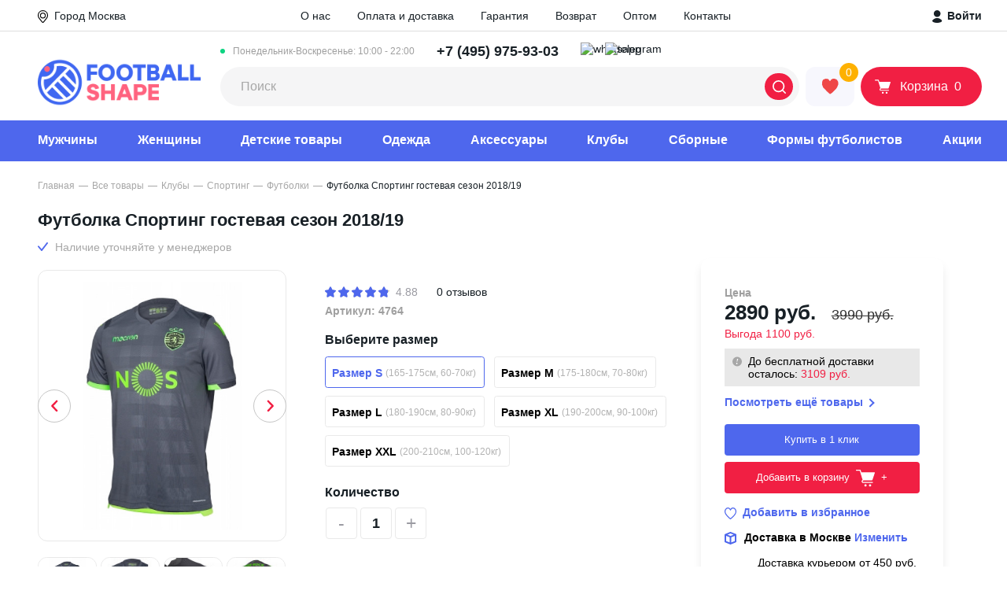

--- FILE ---
content_type: text/html; charset=utf-8
request_url: https://footballshape.store/product/futbolka-sporting-gostevaja-sezon-2018-19
body_size: 49242
content:
<!DOCTYPE html>
<!--[if IE]><![endif]-->
<!--[if IE 8 ]><html dir="ltr" lang="ru" class="ie8"><![endif]-->
<!--[if IE 9 ]><html dir="ltr" lang="ru" class="ie9"><![endif]-->
<!--[if (gt IE 9)|!(IE)]><!-->
<html dir="ltr" lang="ru">
<!--<![endif]-->
<head>
<meta charset="UTF-8" />
<meta name="viewport" content="width=device-width, initial-scale=1">
<meta http-equiv="X-UA-Compatible" content="IE=edge">
<title>Футболка Спортинг гостевая сезон 2018/19 - купить в Москве | интернет-магазин FOOTBALLSHAPE</title>
<base href="https://footballshape.store/" />
<meta name="description" content="Футболка Спортинг гостевая сезон 2018/19 купить с ✅доставкой и ✅без предоплаты 🔥в интернет-магазине FOOTBALLSHAPE. ✅Примерка перед покупкой. ✅Высокое качество. ✅Доставка по всей России и в Москве" />
<meta property="og:title" content="Футболка Спортинг гостевая сезон 2018/19 - купить в Москве | интернет-магазин FOOTBALLSHAPE" />
<meta property="og:type" content="website" />
<meta property="og:url" content="https://footballshape.store/product/futbolka-sporting-gostevaja-sezon-2018-19" />
<meta property="og:image" content="/image/cache/catalog/product_1004_0_image-200x200.jpg" />
<meta property="og:site_name" content="FOOTBALLSHAPE" />
<script src="catalog/view/javascript/jquery/jquery-2.1.1.min.js" type="text/javascript"></script>
<!--<link href="catalog/view/javascript/bootstrap/css/bootstrap.min.css" rel="stylesheet" media="screen" />
<script src="catalog/view/javascript/bootstrap/js/bootstrap.min.js" type="text/javascript"></script>
<link href="catalog/view/javascript/font-awesome/css/font-awesome.min.css" rel="stylesheet" type="text/css" />-->
<link rel="stylesheet" href="catalog/view/theme/footballshape/css/normalize.css"/>
<link rel="stylesheet" href="catalog/view/theme/footballshape/css/fonts.css"/>
<link rel="stylesheet" href="catalog/view/theme/footballshape/css/style.min.css?v1769040990"/>
<link rel="stylesheet" href="catalog/view/theme/footballshape/css/media.min.css?v1769040990"/>
<script type="text/javascript" src="https://cdnjs.cloudflare.com/ajax/libs/jquery-cookie/1.4.1/jquery.cookie.min.js"></script>
<link href="catalog/view/javascript/jquery/magnific/magnific-popup.css" type="text/css" rel="stylesheet" media="screen" />
<script src="catalog/view/javascript/common.js?v1769040990" type="text/javascript"></script>
    <link href="https://footballshape.store/product/futbolka-sporting-gostevaja-sezon-2018-19" rel="canonical" />
        <link rel="apple-touch-icon" sizes="57x57" href="/apple-icon-57x57.png">
    <link rel="apple-touch-icon" sizes="60x60" href="/apple-icon-60x60.png">
    <link rel="apple-touch-icon" sizes="72x72" href="/apple-icon-72x72.png">
    <link rel="apple-touch-icon" sizes="76x76" href="/apple-icon-76x76.png">
    <link rel="apple-touch-icon" sizes="114x114" href="/apple-icon-114x114.png">
    <link rel="apple-touch-icon" sizes="120x120" href="/apple-icon-120x120.png">
    <link rel="apple-touch-icon" sizes="144x144" href="/apple-icon-144x144.png">
    <link rel="apple-touch-icon" sizes="152x152" href="/apple-icon-152x152.png">
    <link rel="apple-touch-icon" sizes="180x180" href="/apple-icon-180x180.png">
    <link rel="icon" type="image/png" sizes="192x192"  href="/android-icon-192x192.png">
    <link rel="icon" type="image/png" sizes="32x32" href="/favicon-32x32.png">
    <link rel="icon" type="image/png" sizes="96x96" href="/favicon-96x96.png">
    <link rel="icon" type="image/png" sizes="16x16" href="/favicon-16x16.png">
    <link rel="manifest" href="/manifest.json">
    <meta name="msapplication-TileColor" content="#ffffff">
    <meta name="msapplication-TileImage" content="/ms-icon-144x144.png">
    <meta name="theme-color" content="#ffffff">
    <link rel="mask-icon" href="/safari-pinned-tab.svg" color="#5bbad5">
<script src="catalog/view/javascript/jquery/magnific/jquery.magnific-popup.min.js" type="text/javascript"></script>
<meta name="robots" content="noindex" />    <meta name="yandex-verification" content="8e86309ad10077a2" />
</head>
<body class="product-product-1004">
<!-- Yandex.Metrika counter -->
<noscript><div><img src="https://mc.yandex.ru/watch/25430696" style="position:absolute; left:-9999px;" alt="" /></div></noscript>
<!-- /Yandex.Metrika counter -->
    <div class="page">
        <header class="header">
            <div class="header__top">
                <div class="container">
                    <div class="select-city header__top__left" onclick="popup.open('city-select')">
                        <svg xmlns="http://www.w3.org/2000/svg" width="13.308" height="16.167" viewBox="0 0 13.308 16.167"><g transform="translate(-0.494 -0.25)"><path d="M3.716,7.432A3.716,3.716,0,1,1,7.432,3.716,3.72,3.72,0,0,1,3.716,7.432Zm0-6.258A2.542,2.542,0,1,0,6.258,3.716,2.545,2.545,0,0,0,3.716,1.174Z" transform="translate(3.432 3.379)"/><path d="M6.654,16.167A1.7,1.7,0,0,1,5.33,15.54L1.58,10.953a6.962,6.962,0,0,1-1.556-5A6.483,6.483,0,0,1,6.485,0h.338a6.483,6.483,0,0,1,6.461,5.951,6.962,6.962,0,0,1-1.556,5L7.978,15.54A1.7,1.7,0,0,1,6.654,16.167ZM6.485,1.174A5.309,5.309,0,0,0,1.194,6.047a5.79,5.79,0,0,0,1.3,4.164L6.238,14.8a.538.538,0,0,0,.832,0l3.749-4.586a5.79,5.79,0,0,0,1.3-4.164A5.309,5.309,0,0,0,6.823,1.174Z" transform="translate(0.494 0.25)"/></g></svg>
                        <span class="select-city__city-label">Город</span>
                        <span class="select-city__city-name">Москва</span>
                    </div>
                    <div class="header__top__center">
                        <a href="https://footballshape.store/about_us" class="header__top__menu-link">О нас</a>
                        <a href="https://footballshape.store/delivery" class="header__top__menu-link">Оплата и доставка</a>
                        <a href="https://footballshape.store/warranty" class="header__top__menu-link">Гарантия</a>
                        <a href="https://footballshape.store/return" class="header__top__menu-link">Возврат</a>
                        <a href="https://footballshape.store/futbolnaya-forma-optom" class="header__top__menu-link">Оптом</a>
                        <!--<a href="https://footballshape.store/reviews" class="header__top__menu-link">Отзывы</a>-->
                        <a href="https://footballshape.store/contact-us" class="header__top__menu-link">Контакты</a>
                    </div>
                    <div class="header__top__right">
                                                <a class="header__login" href="javascript:void(0)" onclick="popup.open('login')"><svg xmlns="http://www.w3.org/2000/svg" width="13" height="16" viewBox="0 0 13 16"><g><g><g><path fill="#182026" d="M1.895 4.31a4.31 4.31 0 1 1 8.62 0 4.31 4.31 0 0 1-8.62 0z"/></g><g><path fill="#182026" d="M12.329 13.845c.502-1.419-3.215-3.466-4.687-3.789-.7-.161-2.173-.161-2.873 0-1.473.305-5.19 2.353-4.687 3.79 1.005 2.872 11.223 2.872 12.247 0z"/></g></g></g></svg>&nbsp;Войти</a>
                                            </div>
                </div>
            </div>
            <div class="container">
                <div class="header__medium">
                    <button class="header__mobile-toggler"><svg xmlns="http://www.w3.org/2000/svg" xmlns:xlink="http://www.w3.org/1999/xlink" width="33" height="31" viewBox="0 0 33 31"><g transform="translate(-7 -12)"><g><rect width="31" height="29" fill="#4e67ed" rx="4" transform="translate(8 13)"/></g><g><g transform="translate(15.4 21)"><g><g><path d="M.872 2.208A.994.994 0 0 1 0 1.122 1.007 1.007 0 0 1 .872 0h14.36c.463 0 .845.491.845 1.122a1.029 1.029 0 0 1-.877 1.121H.872z" fill="#fff"/></g><g transform="translate(0 5.476)"><path d="M.872 23.243A1.007 1.007 0 0 1 0 22.122 1.03 1.03 0 0 1 .872 21h14.367a1.027 1.027 0 0 1 .872 1.122 1.03 1.03 0 0 1-.872 1.122H.872z" fill="#fff" transform="translate(0 -21)"/></g><g transform="translate(0 10.979)"><path d="M.872 44.343A1.03 1.03 0 0 1 0 43.222 1.03 1.03 0 0 1 .872 42.1h14.367a1.027 1.027 0 0 1 .872 1.122 1.03 1.03 0 0 1-.872 1.122H.872z" fill="#fff" transform="translate(0 -42.1)"/></g></g></g></g></g></svg></button>
                    <a class="header__logo-mobile" href="/"><img class="header__logo-mobile-img" src="catalog/view/theme/footballshape/image/logo_footballshape.png" height="26" alt="FOOTBALLSHAPE"></a>
                    <a href="https://wa.me/74993807850" rel="nofollow" class="header__social-button header__mobile-phone"><img src="catalog/view/theme/footballshape/image/whatsapp_logo_top.svg" width="23" height="23" alt="whatsapp" /></a>
                    <a href="https://t.me/Footballshapebot" rel="nofollow" class="header__social-button header__mobile-phone"><img src="catalog/view/theme/footballshape/image/telegram_logo.svg" width="23" height="23" alt="telegram" /></a>
                                        <a class="header__mobile-phone" href="tel:+74959759303"><svg xmlns="http://www.w3.org/2000/svg" width="20.874" height="24.043" viewBox="0 0 20.874 24.043"><path d="M111.631,103.094c.259-1.3,2.593-1.3,2.2-3.371l-.907-4.019c-.908-3.5-5.964,1.3-5.964,3.76-.259,6.223,8.816,19.058,15.817,16.724,1.037-.389,3.889-2.593,2.723-3.76l-3.241-2.723c-1.167-.778-1.556,0-2.593.778-.519.389-1.167,1.037-1.945.778C115.909,110.484,111.372,105.168,111.631,103.094Z" transform="translate(-105.955 -93.468)" fill="none" stroke="#4e67ed" stroke-width="2" fill-rule="evenodd"/></svg></a>
                                        <a class="header__logo" href="/"><img class="header__logo-img" src="catalog/view/theme/footballshape/image/logo_footballshape.png" width="208" height="62" alt="FOOTBALLSHAPE"></a>
                    <div class="header__medium-right">
                        <div class="header__medium-right__row">
                            <div class="header__phone-number-list">
                                <div class="header__phone-number-list-label">Понедельник-Воскресенье: 10:00 - 22:00</div>
                                <a class="header__phone-number" href="tel:+74959759303"><span>+7 (495) 975-93-03</span></a>                                <!--<a class="header__phone-number" href="tel:88003500975"><span>8 (800) 350-0975</span></a>-->
                            <!--</div>
                            <div class="header__social-button-list">-->
                                    <a href="https://wa.me/74993807850" rel="nofollow" class="header__social-button"><img src="catalog/view/theme/footballshape/image/whatsapp_logo_top.svg" width="23" height="23" alt="whatsapp" /></a>
                                    <a href="https://t.me/Footballshapebot" rel="nofollow" class="header__social-button"><img src="catalog/view/theme/footballshape/image/telegram_logo.svg" width="23" height="23" alt="telegram" /></a>
                                    <!--<a href="viber://contact?number=%2B79992198798" class="header__social-button"><img src="catalog/view/theme/footballshape/image/viber_logo.svg" width="23" height="23" alt="viber" /></a>-->
                                <!--<a href="" class="header__social-button"><img src="catalog/view/theme/footballshape/image/skype.png" width="23" height="23" alt="skype" /></a>-->
                            </div>
                        </div>
                        <div class="header__medium-right__row">
                            <div id="search" class="header__search-input-wrap input-wrap">
    <input class="header__search-input" type="text" placeholder="Поиск" name="search" value="">
    <button class="header__search-btn" type="button"><svg xmlns="http://www.w3.org/2000/svg" width="17" height="17" viewBox="0 0 18 18.026"><path fill="#fff" d="M17.755 16.466l-3.356-3.329a8.118 8.118 0 00-.6-10.768 8.074 8.074 0 00-11.428 0A8 8 0 00-.001 8.1a8 8 0 002.369 5.729 8.087 8.087 0 0010.768.6l3.329 3.329a.863.863 0 00.63.27.817.817 0 00.63-.27.934.934 0 00.03-1.292zM14.399 8.1a6.167 6.167 0 01-1.86 4.439 6.344 6.344 0 01-4.44 1.861 6.167 6.167 0 01-4.439-1.86A6.344 6.344 0 011.799 8.1a6.167 6.167 0 011.86-4.439A6.291 6.291 0 018.099 1.8a6.167 6.167 0 014.439 1.86 6.291 6.291 0 011.861 4.44z"></path></svg></button>
</div>                            <a class="header__favorite" href="https://footballshape.store/wishlist" title="Избранное"><span class="header__favorite-icon-wrap"><span class="header__favorite-number" id="wishlist-total">0</span><svg class="header__favorite-icon" xmlns="http://www.w3.org/2000/svg" width="22" height="20" viewBox="0 0 22 20"><g><g><path fill="#ef4747" d="M11.024 3.268L8.671.398 5.508-.005l-3.098 1.2-1.19 1.99-.356 3.988 1.395 3.989 2.584 2.524 1.981 2.195 2.607 2.344 1.689 1.381 2.14-1.381 2.805-2.566 2.449-2.425 1.664-2.484 1.22-3.067.23-2.154-.53-2.163-1.158-1.825-1.466-.979-1.807-.55-1.76-.058-2.377 1.135z"/></g></g></svg></span></a>
                            <a class="header__basket" href="https://footballshape.store/cart"><span class="header__basket-icon-wrap"><svg class="header__basket-icon" xmlns="http://www.w3.org/2000/svg" width="20" height="19" viewBox="0 0 24 22"><g><g><g><path fill="#fff" d="M16.483 19.876a1.454 1.454 0 1 1 2.908 0 1.454 1.454 0 0 1-2.908 0z"/></g><g><path fill="#fff" d="M10.665 19.876a1.454 1.454 0 1 1 2.909 0 1.454 1.454 0 0 1-2.909 0z"/></g><g><path fill="#fff" d="M9.465 13.465h10.826a.69.69 0 0 0 .64-.453l3.039-8.933a.7.7 0 0 0-.427-.853c-.08-.026-.133-.026-.213-.026H6.826L5.973.48C5.865.187 5.626 0 5.333 0H.667A.66.66 0 0 0 0 .667a.66.66 0 0 0 .667.666h4.186l3.546 11.359-.773.986c-.667.827-.507 2.053.32 2.72.346.266.773.426 1.2.426H20.93a.66.66 0 0 0 .667-.666c0-.373-.293-.693-.667-.693H9.145a.603.603 0 0 1-.613-.614c0-.133.053-.266.133-.373z"/></g></g></g></svg><span class="header__basket-text">Корзина</span><span class="header__basket-number" id="cart-total">0</span></span></a>                        </div>
                    </div>
                </div>
                <div class="header__mobile-bottom">
                    <nav class="header__mobile-bottom-nav">
                        <ul class="header__mobile-bottom-list">
                            <li class="header__mobile-bottom-item">
                                <a class="header__mobile-bottom-link" href="https://footballshape.store/tovary/kluby">
                                <svg xmlns="http://www.w3.org/2000/svg" height="20" viewBox="0 0 40.205 40.205">
                                    <g transform="translate(-4.35 -4.35)">
                                        <g transform="translate(5 5)">
                                            <path d="M24.453,43.905A19.453,19.453,0,1,1,43.905,24.453,19.482,19.482,0,0,1,24.453,43.905Zm0-37.825A18.372,18.372,0,1,0,42.825,24.453,18.412,18.412,0,0,0,24.453,6.081Z" transform="translate(-5 -5)" fill="#4e67ed" stroke="#4e67ed" stroke-width="1.3"/>
                                            <rect width="1.081" height="8.084" transform="matrix(0.655, 0.756, -0.756, 0.655, 16.446, 17.935)" fill="#4e67ed" stroke="#4e67ed" stroke-width="1.3"/>
                                            <path d="M11.908,42.67a22.943,22.943,0,0,1,0-8.17l1.081.216a22.659,22.659,0,0,0,0,7.738Z" transform="translate(-8.709 -21.748)" fill="#4e67ed" stroke="#4e67ed" stroke-width="1.3"/>
                                            <path d="M34.138,24.129A45.911,45.911,0,0,0,28,21.837l.259-1.037a41.706,41.706,0,0,1,6.311,2.378Z" transform="translate(-18.058 -13.97)" fill="#4e67ed" stroke="#4e67ed" stroke-width="1.3"/>
                                            <path d="M54.964,80.51A20.164,20.164,0,0,1,52.5,76.533,39.525,39.525,0,0,0,59.114,71a23.306,23.306,0,0,0,6.052.908,10.446,10.446,0,0,1-2.075,4.885" transform="translate(-31.967 -42.469)" fill="#4e67ed" stroke="#4e67ed" stroke-width="1.3"/>
                                            <path d="M53.567,80a26,26,0,0,1-2.55-4.107l-.216-.432.389-.259a40.243,40.243,0,0,0,6.484-5.447l.216-.259.346.086a22.878,22.878,0,0,0,5.879.908h.605v.648a23.7,23.7,0,0,1-3.3,5.865l1.277-1.542c1.124-1.34.644-2.983.817-3.891a24.2,24.2,0,0,1-5.231-.821,40.265,40.265,0,0,1-6.052,5.1,18.237,18.237,0,0,0,2.161,3.458Z" transform="translate(-31.002 -41.618)" fill="#4e67ed" stroke="#4e67ed" stroke-width="1.3"/>
                                            <path d="M51.486,35.316,42.019,32.29,41.5,22.91l.346-.13a44.6,44.6,0,0,1,8.386-2.637l.3-.043.216.216a49.448,49.448,0,0,1,5.533,6.916l.173.259-.13.259A40.077,40.077,0,0,1,51.788,35.1Zm-8.429-3.847,8.04,2.594a36.266,36.266,0,0,0,4.063-6.571,50.343,50.343,0,0,0-5.014-6.268,48.939,48.939,0,0,0-7.522,2.334Z" transform="translate(-25.722 -13.573)" fill="#4e67ed" stroke="#4e67ed" stroke-width="1.3"/>
                                            <path d="M9.9,59.325A19.171,19.171,0,0,1,11.5,53.1s2.291,1.124,6.96,2.81a34.479,34.479,0,0,0,2.075,8,20.284,20.284,0,0,1-6.225,1.643" transform="translate(-7.782 -32.307)" fill="#4e67ed" stroke="#4e67ed" stroke-width="1.3"/>
                                            <path d="M13.614,65.2l-.086-1.081A18.406,18.406,0,0,0,19.1,62.739a35.644,35.644,0,0,1-1.859-7.306c-3.285-1.167-5.317-2.075-6.225-2.464a21.57,21.57,0,0,0-1.429,5.715l-.787-.94a14.644,14.644,0,0,1,1.481-5.77l.259-.476.476.259c.043,0,2.291,1.124,6.916,2.767l.3.13.043.346a34,34,0,0,0,2.032,7.868l.173.476-.476.173A20.668,20.668,0,0,1,13.614,65.2Z" transform="translate(-7.044 -31.399)" fill="#4e67ed" stroke="#4e67ed" stroke-width="1.3"/>
                                            <path d="M41.9,80.458a24.556,24.556,0,0,1-8-2.507L34.419,77a24.808,24.808,0,0,0,7.565,2.378Z" transform="translate(-21.407 -45.876)" fill="#4e67ed" stroke="#4e67ed" stroke-width="1.3"/>
                                            <path d="M64.456,61.108A35.35,35.35,0,0,0,62.9,53.846l1.037-.346a34.594,34.594,0,0,1,1.6,7.522Z" transform="translate(-37.871 -32.534)" fill="#4e67ed" stroke="#4e67ed" stroke-width="1.3"/>
                                            <path d="M19.091,10.6a13.58,13.58,0,0,0-1.081,4.928,29.157,29.157,0,0,0-6.4,5.533L10.1,19.851l3.458-5.144Z" transform="translate(-7.895 -8.179)" fill="#4e67ed" stroke="#4e67ed" stroke-width="1.3"/>
                                            <path d="M10.686,20.883,9.13,19.715,9,18.98l3.458-5.144.13-.13L18.121,9.6l.821.648A12.707,12.707,0,0,0,17.9,14.96l-.259.476a27.645,27.645,0,0,0-6.225,5.4Zm-.476-1.729.735.562a29.776,29.776,0,0,1,5.922-5.058,15.461,15.461,0,0,1,.519-3.112l-4.063,2.983Z" transform="translate(-7.271 -7.612)" fill="#4e67ed" stroke="#4e67ed" stroke-width="1.3"/>
                                            <path d="M61.878,8.878a15.905,15.905,0,0,0-3.285,0A6.712,6.712,0,0,0,54.4,6.5l4.625,1.081Z" transform="translate(-33.045 -5.852)" fill="#4e67ed" stroke="#4e67ed" stroke-width="1.3"/>
                                            <path d="M58.163,8.758,57.991,8.5A6.062,6.062,0,0,0,54.835,6.51L54.1,6.337,54.316,5.3c.259.043.519.13.778.173l3.977.908,2.853,1.34-.346.994a4.819,4.819,0,0,0-1.124-.086c-.908,0-1.945.086-1.945.086Zm.216-1.427.3.3c.13,0,.3-.043.476-.043l-.432-.216Z" transform="translate(-32.875 -5.17)" fill="#4e67ed" stroke="#4e67ed" stroke-width="1.3"/>
                                            <rect width="1.081" height="4.15" transform="translate(25.05 2.918) rotate(13.486)" fill="#4e67ed" stroke="#4e67ed" stroke-width="1.3"/>
                                            <path d="M89.934,42.374h-.821A21.381,21.381,0,0,0,87.6,34.766a14.12,14.12,0,0,0,.648-4.366l1.686,5.144.346,3.847Z" transform="translate(-51.894 -19.42)" fill="#4e67ed" stroke="#4e67ed" stroke-width="1.3"/>
                                            <path d="M89.253,42.766h-.821l-.519-.519a20.081,20.081,0,0,0-1.47-7.392l-.043-.389a14.872,14.872,0,0,0,.648-4.15l1.037-.216,1.686,5.274.346,3.847v.086l-.346,2.983Zm-1.729-8.213a21.826,21.826,0,0,1,1.383,6.009l.13-1.34-.3-3.761-.821-2.55C87.74,33.645,87.61,34.25,87.524,34.552Z" transform="translate(-51.212 -19.25)" fill="#4e67ed" stroke="#4e67ed" stroke-width="1.3"/>
                                            <path d="M81.635,64.746l-.735-.778A17.758,17.758,0,0,0,84.791,57.7l1.037.346A18.331,18.331,0,0,1,81.635,64.746Z" transform="translate(-48.09 -34.919)" fill="#4e67ed" stroke="#4e67ed" stroke-width="1.3"/>
                                            <path d="M79.89,38.307a19.971,19.971,0,0,0-5.49-1.427l.13-1.081a20.722,20.722,0,0,1,5.836,1.513Z" transform="translate(-44.4 -22.486)" fill="#4e67ed" stroke="#4e67ed" stroke-width="1.3"/>
                                            <path d="M43.327,32.44l8.664,2.774a35.471,35.471,0,0,0,4.439-7.17A49.551,49.551,0,0,0,51.052,21.3,44.676,44.676,0,0,0,42.9,23.861Z" transform="translate(-26.429 -14.165)" fill="#4e67ed" stroke="#4e67ed" stroke-width="1.3"/>
                                        </g>
                                    </g>
                                </svg>
                                <span class="header__mobile-bottom-text">Клубы</span></a>
                            </li>
                            <li class="header__mobile-bottom-item"><a class="header__mobile-bottom-link" href="https://footballshape.store/wishlist"><span class="header__mobile-bottom-favorite-number" id="wishlist-total-mobile">0</span>
                                    <svg xmlns="http://www.w3.org/2000/svg" height="20" viewBox="0 0 16.969 16.307"><g transform="translate(0.543 0.633)"><path d="M7.907,1.869C10.77-2.265,17,1,15.708,6.469c-.673,3.144-4.714,6.288-7.015,8.326a1.163,1.163,0,0,1-1.571,0C4.821,12.758.893,9.613.163,6.469-1.072,1.054,5.1-2.265,7.907,1.869Zm0,11.936c2.02-1.805,6-4.891,6.622-7.628.954-4.192-3.816-6.7-5.78-3.2-.224.349-.393.815-.842.815-.505,0-.673-.524-.842-.873C5.1-.576.444,2.044,1.4,6.178,1.959,8.856,5.943,12,7.907,13.806Z" transform="translate(-0.002 -0.002)" fill="#4e67ed" stroke="#4e67ed" stroke-width="1" fill-rule="evenodd"/></g></svg>
                                    <span class="header__mobile-bottom-text">Избранное</span></a></li>
                            <li class="header__mobile-bottom-item"><a class="header__mobile-bottom-link js-activate-search" href="javascript::void(0)"><svg xmlns="http://www.w3.org/2000/svg" height="20" viewBox="0 0 17.088 17.112"><path d="M16.856,15.632l-3.189-3.161A7.707,7.707,0,0,0,13.1,2.249a7.665,7.665,0,0,0-10.848,0A7.6,7.6,0,0,0,0,7.688a7.6,7.6,0,0,0,2.249,5.438,7.677,7.677,0,0,0,10.222.569l3.161,3.161a.819.819,0,0,0,.6.256.775.775,0,0,0,.6-.256A.886.886,0,0,0,16.856,15.632ZM13.667,7.688A5.855,5.855,0,0,1,11.9,11.9a6.022,6.022,0,0,1-4.214,1.765A5.855,5.855,0,0,1,3.474,11.9,6.022,6.022,0,0,1,1.708,7.688,5.855,5.855,0,0,1,3.474,3.474,5.972,5.972,0,0,1,7.688,1.708,5.855,5.855,0,0,1,11.9,3.474,5.972,5.972,0,0,1,13.667,7.688Z" fill="#4e67ed"/></svg><span class="header__mobile-bottom-text">Поиск</span></a></li>
                            <li class="header__mobile-bottom-item"><a class="header__mobile-bottom-link" href="https://footballshape.store/cart"><span class="header__mobile-bottom-basket-number" id="cart-total-mobile">0</span><svg xmlns="http://www.w3.org/2000/svg" height="20" viewBox="0 0 19.651 18.75"><g transform="translate(-0.25 -0.75)"><path d="M17.9,2.5H4.085L2.9.385A.75.75,0,0,0,2.25,0H.75a.75.75,0,0,0,0,1.5H1.81L2.974,3.588,5.66,9.531l0,.006.237.524L3.2,12.937A.75.75,0,0,0,3.665,14.2l2.458.281a40.749,40.749,0,0,0,9.254,0l2.458-.281a.75.75,0,1,0-.17-1.49l-2.458.281a39.256,39.256,0,0,1-8.913,0l-.976-.111L7.3,10.763a.768.768,0,0,0,.053-.064l.753.1a15.3,15.3,0,0,0,3.182.08,9.29,9.29,0,0,0,6.366-3.269l.578-.685a.734.734,0,0,0,.054-.072L19.361,5.21A1.75,1.75,0,0,0,17.9,2.5Z" transform="translate(0.25 0.75)" fill="#4e67ed"/><path d="M1.5,0A1.5,1.5,0,1,0,3,1.5,1.5,1.5,0,0,0,1.5,0Z" transform="translate(4 16.5)" fill="#4e67ed"/><path d="M0,1.5A1.5,1.5,0,1,1,1.5,3,1.5,1.5,0,0,1,0,1.5Z" transform="translate(15 16.5)" fill="#4e67ed"/></g></svg><span class="header__mobile-bottom-text">Корзина</span></a></li>
                            <li class="header__mobile-bottom-item"><a class="header__mobile-bottom-link js-open-contacts" href="javascript::void(0)"><svg xmlns="http://www.w3.org/2000/svg" height="20" viewBox="0 0 20.874 24.043"><path d="M111.631,103.094c.259-1.3,2.593-1.3,2.2-3.371l-.907-4.019c-.908-3.5-5.964,1.3-5.964,3.76-.259,6.223,8.816,19.058,15.817,16.724,1.037-.389,3.889-2.593,2.723-3.76l-3.241-2.723c-1.167-.778-1.556,0-2.593.778-.519.389-1.167,1.037-1.945.778C115.909,110.484,111.372,105.168,111.631,103.094Z" transform="translate(-105.955 -93.468)" fill="none" stroke="#4e67ed" stroke-width="2" fill-rule="evenodd"/></svg><span class="header__mobile-bottom-text">Контакты</span></a></li>
                        </ul>
                    </nav>
                </div>
                <div class="header__overlay"></div>
                <div class="header__popup-contacts"><span class="header__popup-contacts-title">Номера</span>
                    <ul class="header__popup-contacts-info">
                        <li class="header__popup-contacts-item"><span class="header__popup-contacts-prop">Время работы:</span><span class="header__popup-contacts-value">10:00-22:00 (Пн-Вс)</span></li>
                        <li class="header__popup-contacts-item"><span class="header__popup-contacts-prop">Москва: 117105, г. Москва, Нагорный проезд, 12к3</span><a class="header__popup-contacts-value" href="tel:+74959759303">+7 (495) 975-93-03</a></li>                        <!--<li class="header__popup-contacts-item"><span class="header__popup-contacts-prop">По России:</span><a class="header__popup-contacts-value" href="tel:88003500975">8 (800) 350-0975</a></li>-->
                    </ul><a class="header__popup-contacts-btn btn" href="https://footballshape.store/contact-us">Пункты выдачи</a>
                </div>
            </div>
            <div class="header__bottom">
                <div class="container">
                    <span class="header__bottom-mobile-title">Меню</span>
                    <nav class="header__nav">
                        <ul class="header__nav-list">
                            <li class="header__nav-item hassubmenu" id="menu-77">
                                <a class="header__nav-link" href="https://footballshape.store/tovary/futbolnaya-forma">Мужчины</a>
                                <a class="header__nav-link --sub" href="#"></a>
                                                                <ul class="header__nav-submenu header__nav-submenu--two-columns">
                                    <li class="header__nav-submenu-item --show-tablet"><a class="header__nav-submenu-link" href="https://footballshape.store/tovary/futbolnaya-forma">Показать все</a></li>
                                                                        <li class="header__nav-submenu-item"><a class="header__nav-submenu-link" href="https://footballshape.store/tovary/futbolnaya-forma/podarochnye-nabory">Подарочные наборы</a></li>
                                                                        <li class="header__nav-submenu-item"><a class="header__nav-submenu-link" href="https://footballshape.store/tovary/futbolnaya-forma/hlopok">Хлопок</a></li>
                                                                        <li class="header__nav-submenu-item"><a class="header__nav-submenu-link" href="https://footballshape.store/tovary/futbolnaya-forma/polo">Поло</a></li>
                                                                        <li class="header__nav-submenu-item"><a class="header__nav-submenu-link" href="https://footballshape.store/tovary/futbolnaya-forma/retro-forma">Ретро форма</a></li>
                                                                        <li class="header__nav-submenu-item"><a class="header__nav-submenu-link" href="https://footballshape.store/tovary/futbolnaya-forma/futbolki">Футбольные футболки</a></li>
                                                                        <li class="header__nav-submenu-item"><a class="header__nav-submenu-link" href="https://footballshape.store/tovary/futbolnaya-forma/s-dlinnym-rukavom">Форма с длинным рукавом</a></li>
                                                                        <li class="header__nav-submenu-item"><a class="header__nav-submenu-link" href="https://footballshape.store/tovary/futbolnaya-forma/shorty">Футбольные шорты </a></li>
                                                                        <li class="header__nav-submenu-item"><a class="header__nav-submenu-link" href="https://footballshape.store/tovary/futbolnaya-forma/getry">Футбольные гетры</a></li>
                                                                        <li class="header__nav-submenu-item"><a class="header__nav-submenu-link" href="https://footballshape.store/tovary/futbolnaya-forma/bez-logotipa">Без логотипа</a></li>
                                                                        <li class="header__nav-submenu-item"><a class="header__nav-submenu-link" href="https://footballshape.store/tovary/obuv">Обувь</a></li>
                                                                    </ul>
                                                            </li>
                            <li class="header__nav-item hassubmenu" id="menu-75">
                                <a class="header__nav-link" href="https://footballshape.store/tovary/zhenskaya-futbolnaya-forma">Женщины</a>
                                <a class="header__nav-link --sub" href="#"></a>
                                                                <ul class="header__nav-submenu header__nav-submenu--two-columns">
                                    <li class="header__nav-submenu-item --show-tablet"><a class="header__nav-submenu-link" href="https://footballshape.store/tovary/zhenskaya-futbolnaya-forma">Показать все</a></li>
                                                                        <li class="header__nav-submenu-item"><a class="header__nav-submenu-link" href="https://footballshape.store/tovary/zhenskaya-futbolnaya-forma/vratarskie-shorty">Вратарские шорты</a></li>
                                                                        <li class="header__nav-submenu-item"><a class="header__nav-submenu-link" href="https://footballshape.store/tovary/zhenskaya-futbolnaya-forma/getry">Гетры</a></li>
                                                                        <li class="header__nav-submenu-item"><a class="header__nav-submenu-link" href="https://footballshape.store/tovary/zhenskaya-futbolnaya-forma/komplekty">Комплекты</a></li>
                                                                        <li class="header__nav-submenu-item"><a class="header__nav-submenu-link" href="https://footballshape.store/tovary/zhenskaya-futbolnaya-forma/podarochnye-nabory">Подарочные наборы</a></li>
                                                                        <li class="header__nav-submenu-item"><a class="header__nav-submenu-link" href="https://footballshape.store/tovary/zhenskaya-futbolnaya-forma/futbolnye-shorty">Футбольные шорты</a></li>
                                                                        <li class="header__nav-submenu-item"><a class="header__nav-submenu-link" href="https://footballshape.store/tovary/zhenskaya-futbolnaya-forma/hlopok">Хлопок</a></li>
                                                                        <li class="header__nav-submenu-item"><a class="header__nav-submenu-link" href="https://footballshape.store/tovary/zhenskaya-futbolnaya-forma/shtany">Штаны</a></li>
                                                                        <li class="header__nav-submenu-item"><a class="header__nav-submenu-link" href="https://footballshape.store/tovary/zhenskaya-futbolnaya-forma/futbolki">Женские футбольные футболки</a></li>
                                                                        <li class="header__nav-submenu-item"><a class="header__nav-submenu-link" href="https://footballshape.store/tovary/zhenskaya-futbolnaya-forma/adidas">Форма Adidas</a></li>
                                                                        <li class="header__nav-submenu-item"><a class="header__nav-submenu-link" href="https://footballshape.store/tovary/zhenskaya-futbolnaya-forma/nike">Форма Nike</a></li>
                                                                        <li class="header__nav-submenu-item"><a class="header__nav-submenu-link" href="https://footballshape.store/tovary/obuv">Обувь</a></li>
                                                                    </ul>
                                                            </li>
                            <li class="header__nav-item hassubmenu" id="menu-74">
                                <a class="header__nav-link" href="https://footballshape.store/tovary/detskaya-futbolnaya-forma">Детские товары</a>
                                <a class="header__nav-link --sub" href="#"></a>
                                                                <ul class="header__nav-submenu">
                                    <li class="header__nav-submenu-item --show-tablet"><a class="header__nav-submenu-link" href="https://footballshape.store/tovary/detskaya-futbolnaya-forma">Показать все</a></li>
                                                                        <li class="header__nav-submenu-item"><a class="header__nav-submenu-link" href="https://footballshape.store/tovary/detskaya-futbolnaya-forma/podarochnye-nabory">Подарочные наборы</a></li>
                                                                        <li class="header__nav-submenu-item"><a class="header__nav-submenu-link" href="https://footballshape.store/tovary/detskaya-futbolnaya-forma/hlopok">Хлопок</a></li>
                                                                        <li class="header__nav-submenu-item"><a class="header__nav-submenu-link" href="https://footballshape.store/tovary/detskaya-futbolnaya-forma/komplekt">Комплекты формы для детей</a></li>
                                                                        <li class="header__nav-submenu-item"><a class="header__nav-submenu-link" href="https://footballshape.store/tovary/detskaya-futbolnaya-forma/futbolki">Детские футбольные футболки</a></li>
                                                                        <li class="header__nav-submenu-item"><a class="header__nav-submenu-link" href="https://footballshape.store/tovary/detskaya-futbolnaya-forma/s-dlinnym-rukavom">Форма с длинным рукавом</a></li>
                                                                        <li class="header__nav-submenu-item"><a class="header__nav-submenu-link" href="https://footballshape.store/tovary/detskaya-futbolnaya-forma/getry">Детские футбольные гетры</a></li>
                                                                        <li class="header__nav-submenu-item"><a class="header__nav-submenu-link" href="https://footballshape.store/tovary/detskaya-futbolnaya-forma/sportivnye-kostyumy">Детские спортивные костюмы</a></li>
                                                                        <li class="header__nav-submenu-item"><a class="header__nav-submenu-link" href="https://footballshape.store/tovary/detskaya-futbolnaya-forma/bez-logotipa">Форма без логотипа</a></li>
                                                                    </ul>
                                                            </li>
                            <li class="header__nav-item hassubmenu" id="menu-78">
                                <a class="header__nav-link" href="https://footballshape.store/tovary/futbolnaya-odezhda">Одежда</a>
                                <a class="header__nav-link --sub" href="#"></a>
                                                                <ul class="header__nav-submenu">
                                    <li class="header__nav-submenu-item --show-tablet"><a class="header__nav-submenu-link" href="https://footballshape.store/tovary/futbolnaya-odezhda">Показать все</a></li>
                                                                        <li class="header__nav-submenu-item"><a class="header__nav-submenu-link" href="https://footballshape.store/tovary/futbolnaya-odezhda/sportivnye-kostyumy">Спортивные костюмы</a></li>
                                                                        <li class="header__nav-submenu-item"><a class="header__nav-submenu-link" href="https://footballshape.store/tovary/futbolnaya-odezhda/kurtki">Футбольные куртки</a></li>
                                                                        <li class="header__nav-submenu-item"><a class="header__nav-submenu-link" href="https://footballshape.store/tovary/futbolnaya-odezhda/tolstovki-i-olimpijki">Толстовки и олимпийки</a></li>
                                                                        <li class="header__nav-submenu-item"><a class="header__nav-submenu-link" href="https://footballshape.store/tovary/futbolnaya-odezhda/shtany">Футбольные штаны</a></li>
                                                                    </ul>
                                                            </li>
                            <li class="header__nav-item hassubmenu" id="menu-87">
                                <a class="header__nav-link" href="https://footballshape.store/tovary/futbolnye-aksessuary">Аксессуары</a>
                                <a class="header__nav-link --sub" href="#"></a>
                                                                <ul class="header__nav-submenu header__nav-submenu--two-columns">
                                    <li class="header__nav-submenu-item --show-tablet"><a class="header__nav-submenu-link" href="https://footballshape.store/tovary/futbolnye-aksessuary">Показать все</a></li>
                                                                        <li class="header__nav-submenu-item"><a class="header__nav-submenu-link" href="https://footballshape.store/tovary/futbolnye-aksessuary/braslety">Браслеты</a></li>
                                                                        <li class="header__nav-submenu-item"><a class="header__nav-submenu-link" href="https://footballshape.store/tovary/futbolnye-aksessuary/vratarskie-perchatki">Вратарские перчатки</a></li>
                                                                        <li class="header__nav-submenu-item"><a class="header__nav-submenu-link" href="https://footballshape.store/tovary/futbolnye-aksessuary/vyazanye-perchatki">Вязаные перчатки</a></li>
                                                                        <li class="header__nav-submenu-item"><a class="header__nav-submenu-link" href="https://footballshape.store/tovary/futbolnye-aksessuary/kapitanskie-povyazki">Капитанские повязки</a></li>
                                                                        <li class="header__nav-submenu-item"><a class="header__nav-submenu-link" href="https://footballshape.store/tovary/futbolnye-aksessuary/koshelki">Кошельки</a></li>
                                                                        <li class="header__nav-submenu-item"><a class="header__nav-submenu-link" href="https://footballshape.store/tovary/futbolnye-aksessuary/pledy">Пледы</a></li>
                                                                        <li class="header__nav-submenu-item"><a class="header__nav-submenu-link" href="https://footballshape.store/tovary/futbolnye-aksessuary/podushki">Подушки</a></li>
                                                                        <li class="header__nav-submenu-item"><a class="header__nav-submenu-link" href="https://footballshape.store/tovary/futbolnye-aksessuary/statuetki">Статуэтки</a></li>
                                                                        <li class="header__nav-submenu-item"><a class="header__nav-submenu-link" href="https://footballshape.store/tovary/futbolnye-aksessuary/shapki">Шапки</a></li>
                                                                        <li class="header__nav-submenu-item"><a class="header__nav-submenu-link" href="https://footballshape.store/tovary/futbolnye-aksessuary/myachi">Мячи</a></li>
                                                                        <li class="header__nav-submenu-item"><a class="header__nav-submenu-link" href="https://footballshape.store/tovary/futbolnye-aksessuary/ryukzaki">Рюкзаки</a></li>
                                                                        <li class="header__nav-submenu-item"><a class="header__nav-submenu-link" href="https://footballshape.store/tovary/futbolnye-aksessuary/breloki">Брелоки</a></li>
                                                                        <li class="header__nav-submenu-item"><a class="header__nav-submenu-link" href="https://footballshape.store/tovary/futbolnye-aksessuary/flagi">Флаги футбольные</a></li>
                                                                        <li class="header__nav-submenu-item"><a class="header__nav-submenu-link" href="https://footballshape.store/tovary/futbolnye-aksessuary/chasy">Часы</a></li>
                                                                        <li class="header__nav-submenu-item"><a class="header__nav-submenu-link" href="https://footballshape.store/tovary/futbolnye-aksessuary/kepki">Кепки</a></li>
                                                                        <li class="header__nav-submenu-item"><a class="header__nav-submenu-link" href="https://footballshape.store/tovary/futbolnye-aksessuary/penaly">Пеналы</a></li>
                                                                        <li class="header__nav-submenu-item"><a class="header__nav-submenu-link" href="https://footballshape.store/tovary/futbolnye-aksessuary/polotenca">Полотенца</a></li>
                                                                        <li class="header__nav-submenu-item"><a class="header__nav-submenu-link" href="https://footballshape.store/tovary/futbolnye-aksessuary/vympely">Вымпелы</a></li>
                                                                        <li class="header__nav-submenu-item"><a class="header__nav-submenu-link" href="https://footballshape.store/tovary/futbolnye-aksessuary/sharfy">Шарфы</a></li>
                                                                        <li class="header__nav-submenu-item"><a class="header__nav-submenu-link" href="https://footballshape.store/tovary/futbolnye-aksessuary/meshki">Мешки для обуви</a></li>
                                                                        <li class="header__nav-submenu-item"><a class="header__nav-submenu-link" href="https://footballshape.store/tovary/futbolnye-aksessuary/kruzhki">Кружки</a></li>
                                                                        <li class="header__nav-submenu-item"><a class="header__nav-submenu-link" href="https://footballshape.store/tovary/futbolnye-aksessuary/shitki">Щитки</a></li>
                                                                    </ul>
                                                            </li>
                            <li class="header__nav-item --hide-tablet"><a class="header__nav-link" href="https://footballshape.store/tovary/kluby">Клубы</a></li>
                            <li class="header__nav-item hassubmenu --show-tablet" id="menu-clubs">
                                <a class="header__nav-link" href="https://footballshape.store/tovary/kluby">Клубы</a>
                                <a class="header__nav-link --sub" href="#"></a>
                                                                <ul class="header__nav-submenu header__nav-submenu--two-columns">
                                    <li class="header__nav-submenu-item --show-tablet"><a class="header__nav-submenu-link" href="https://footballshape.store/tovary/kluby">Показать все</a></li>
                                                                        <li class="header__nav-submenu-item"><a class="header__nav-submenu-link" href="https://footballshape.store/tovary/kluby/eintracht">Айнтрахт</a></li>
                                                                        <li class="header__nav-submenu-item"><a class="header__nav-submenu-link" href="https://footballshape.store/tovary/kluby/arsenal">Арсенал</a></li>
                                                                        <li class="header__nav-submenu-item"><a class="header__nav-submenu-link" href="https://footballshape.store/tovary/kluby/atalanta">Аталанта</a></li>
                                                                        <li class="header__nav-submenu-item"><a class="header__nav-submenu-link" href="https://footballshape.store/tovary/kluby/atletiko-madrid">Атлетико Мадрид</a></li>
                                                                        <li class="header__nav-submenu-item"><a class="header__nav-submenu-link" href="https://footballshape.store/tovary/kluby/ajax">Аякс</a></li>
                                                                        <li class="header__nav-submenu-item"><a class="header__nav-submenu-link" href="https://footballshape.store/tovary/kluby/bavariya">Бавария</a></li>
                                                                        <li class="header__nav-submenu-item"><a class="header__nav-submenu-link" href="https://footballshape.store/tovary/kluby/bayer-leverkusen">Байер Леверкузен</a></li>
                                                                        <li class="header__nav-submenu-item"><a class="header__nav-submenu-link" href="https://footballshape.store/tovary/kluby/barselona">Барселона</a></li>
                                                                        <li class="header__nav-submenu-item"><a class="header__nav-submenu-link" href="https://footballshape.store/tovary/kluby/benfika">Бенфика</a></li>
                                                                        <li class="header__nav-submenu-item"><a class="header__nav-submenu-link" href="https://footballshape.store/tovary/kluby/borussiya-dortmund">Боруссия</a></li>
                                                                        <li class="header__nav-submenu-item"><a class="header__nav-submenu-link" href="https://footballshape.store/tovary/kluby/valencia">Валенсия</a></li>
                                                                        <li class="header__nav-submenu-item"><a class="header__nav-submenu-link" href="https://footballshape.store/tovary/kluby/verder">Вердер</a></li>
                                                                        <li class="header__nav-submenu-item"><a class="header__nav-submenu-link" href="https://footballshape.store/tovary/kluby/wolfsburg">Вольфсбург</a></li>
                                                                        <li class="header__nav-submenu-item"><a class="header__nav-submenu-link" href="https://footballshape.store/tovary/kluby/vulverhempton">Вулверхэмптон</a></li>
                                                                        <li class="header__nav-submenu-item"><a class="header__nav-submenu-link" href="https://footballshape.store/tovary/kluby/galatasaray">Галатасарай</a></li>
                                                                        <li class="header__nav-submenu-item"><a class="header__nav-submenu-link" href="https://footballshape.store/tovary/kluby/gamburg">Гамбург</a></li>
                                                                        <li class="header__nav-submenu-item"><a class="header__nav-submenu-link" href="https://footballshape.store/tovary/kluby/deportivo">Депортиво</a></li>
                                                                        <li class="header__nav-submenu-item"><a class="header__nav-submenu-link" href="https://footballshape.store/tovary/kluby/dinamo-kiev">Динамо Киев</a></li>
                                                                        <li class="header__nav-submenu-item"><a class="header__nav-submenu-link" href="https://footballshape.store/tovary/kluby/inter">Интер</a></li>
                                                                        <li class="header__nav-submenu-item"><a class="header__nav-submenu-link" href="https://footballshape.store/tovary/kluby/lazio">Лацио</a></li>
                                                                        <li class="header__nav-submenu-item"><a class="header__nav-submenu-link" href="https://footballshape.store/tovary/kluby/lejptsig">Лейпциг</a></li>
                                                                        <li class="header__nav-submenu-item"><a class="header__nav-submenu-link" href="https://footballshape.store/tovary/kluby/leicester-city">Лестер Сити</a></li>
                                                                        <li class="header__nav-submenu-item"><a class="header__nav-submenu-link" href="https://footballshape.store/tovary/kluby/liverpool">Ливерпуль</a></li>
                                                                        <li class="header__nav-submenu-item"><a class="header__nav-submenu-link" href="https://footballshape.store/tovary/kluby/lion">Лион</a></li>
                                                                        <li class="header__nav-submenu-item"><a class="header__nav-submenu-link" href="https://footballshape.store/tovary/kluby/manchester-city">Манчестер Сити</a></li>
                                                                        <li class="header__nav-submenu-item"><a class="header__nav-submenu-link" href="https://footballshape.store/tovary/kluby/manchester-united">Манчестер Юнайтед</a></li>
                                                                        <li class="header__nav-submenu-item"><a class="header__nav-submenu-link" href="https://footballshape.store/tovary/kluby/marsel">Марсель</a></li>
                                                                        <li class="header__nav-submenu-item"><a class="header__nav-submenu-link" href="https://footballshape.store/tovary/kluby/milan">Милан</a></li>
                                                                        <li class="header__nav-submenu-item"><a class="header__nav-submenu-link" href="https://footballshape.store/tovary/kluby/napoli">Наполи</a></li>
                                                                        <li class="header__nav-submenu-item"><a class="header__nav-submenu-link" href="https://footballshape.store/tovary/kluby/fc-nice">Ницца</a></li>
                                                                        <li class="header__nav-submenu-item"><a class="header__nav-submenu-link" href="https://footballshape.store/tovary/kluby/newcastle">Ньюкасл</a></li>
                                                                        <li class="header__nav-submenu-item"><a class="header__nav-submenu-link" href="https://footballshape.store/tovary/kluby/portu">Порту</a></li>
                                                                        <li class="header__nav-submenu-item"><a class="header__nav-submenu-link" href="https://footballshape.store/tovary/kluby/psg">ПСЖ</a></li>
                                                                        <li class="header__nav-submenu-item"><a class="header__nav-submenu-link" href="https://footballshape.store/tovary/kluby/real-madrid">Реал Мадрид</a></li>
                                                                        <li class="header__nav-submenu-item"><a class="header__nav-submenu-link" href="https://footballshape.store/tovary/kluby/roma">Рома</a></li>
                                                                        <li class="header__nav-submenu-item"><a class="header__nav-submenu-link" href="https://footballshape.store/tovary/kluby/san-paulu">Сан-Паулу</a></li>
                                                                        <li class="header__nav-submenu-item"><a class="header__nav-submenu-link" href="https://footballshape.store/tovary/kluby/sevilya">Севилья</a></li>
                                                                        <li class="header__nav-submenu-item"><a class="header__nav-submenu-link" href="https://footballshape.store/tovary/kluby/seltik">Селтик</a></li>
                                                                        <li class="header__nav-submenu-item"><a class="header__nav-submenu-link" href="https://footballshape.store/tovary/kluby/selta">Сельта</a></li>
                                                                        <li class="header__nav-submenu-item"><a class="header__nav-submenu-link" href="https://footballshape.store/tovary/kluby/seattle-sounders">Сиэтл Саундерс</a></li>
                                                                        <li class="header__nav-submenu-item"><a class="header__nav-submenu-link" href="https://footballshape.store/tovary/kluby/sporting">Спортинг</a></li>
                                                                        <li class="header__nav-submenu-item"><a class="header__nav-submenu-link" href="https://footballshape.store/tovary/kluby/tottenham">Тоттенхэм</a></li>
                                                                        <li class="header__nav-submenu-item"><a class="header__nav-submenu-link" href="https://footballshape.store/tovary/kluby/fiorentina">Фиорентина</a></li>
                                                                        <li class="header__nav-submenu-item"><a class="header__nav-submenu-link" href="https://footballshape.store/tovary/kluby/fulham">Фулхэм</a></li>
                                                                        <li class="header__nav-submenu-item"><a class="header__nav-submenu-link" href="https://footballshape.store/tovary/kluby/hoffenhajm">Хоффенхайм</a></li>
                                                                        <li class="header__nav-submenu-item"><a class="header__nav-submenu-link" href="https://footballshape.store/tovary/kluby/chelsea">Челси</a></li>
                                                                        <li class="header__nav-submenu-item"><a class="header__nav-submenu-link" href="https://footballshape.store/tovary/kluby/shalke-04">Шальке 04</a></li>
                                                                        <li class="header__nav-submenu-item"><a class="header__nav-submenu-link" href="https://footballshape.store/tovary/kluby/stuttgart">Штутгарт</a></li>
                                                                        <li class="header__nav-submenu-item"><a class="header__nav-submenu-link" href="https://footballshape.store/tovary/kluby/everton">Эвертон</a></li>
                                                                        <li class="header__nav-submenu-item"><a class="header__nav-submenu-link" href="https://footballshape.store/tovary/kluby/juventus">Ювентус</a></li>
                                                                    </ul>
                                                            </li>
                            <li class="header__nav-item --hide-tablet"><a class="header__nav-link" href="https://footballshape.store/tovary/sbornie">Сборные</a></li>
                            <li class="header__nav-item hassubmenu --show-tablet" id="menu-sbornie">
                                <a class="header__nav-link" href="https://footballshape.store/tovary/sbornie">Сборные</a>
                                <a class="header__nav-link --sub" href="#"></a>
                                                                <ul class="header__nav-submenu header__nav-submenu--two-columns">
                                    <li class="header__nav-submenu-item --show-tablet"><a class="header__nav-submenu-link" href="https://footballshape.store/tovary/sbornie">Показать все</a></li>
                                                                        <li class="header__nav-submenu-item"><a class="header__nav-submenu-link" href="https://footballshape.store/tovary/sbornie/sbornaya-anglii">Сборная Англии</a></li>
                                                                        <li class="header__nav-submenu-item"><a class="header__nav-submenu-link" href="https://footballshape.store/tovary/sbornie/sbornaya-argentiny">Сборная Аргентины</a></li>
                                                                        <li class="header__nav-submenu-item"><a class="header__nav-submenu-link" href="https://footballshape.store/tovary/sbornie/sbornaya-belgii">Сборная Бельгии</a></li>
                                                                        <li class="header__nav-submenu-item"><a class="header__nav-submenu-link" href="https://footballshape.store/tovary/sbornie/sbornaya-brazilii">Сборная Бразилии</a></li>
                                                                        <li class="header__nav-submenu-item"><a class="header__nav-submenu-link" href="https://footballshape.store/tovary/sbornie/sbornaya-germanii">Сборная Германии</a></li>
                                                                        <li class="header__nav-submenu-item"><a class="header__nav-submenu-link" href="https://footballshape.store/tovary/sbornie/sbornaya-gollandii">Сборная Голландии</a></li>
                                                                        <li class="header__nav-submenu-item"><a class="header__nav-submenu-link" href="https://footballshape.store/tovary/sbornie/sbornaya-ispanii">Сборная Испании</a></li>
                                                                        <li class="header__nav-submenu-item"><a class="header__nav-submenu-link" href="https://footballshape.store/tovary/sbornie/sbornaya-italii">Сборная Италии</a></li>
                                                                        <li class="header__nav-submenu-item"><a class="header__nav-submenu-link" href="https://footballshape.store/tovary/sbornie/sbornaya-kitaya">Сборная Китая</a></li>
                                                                        <li class="header__nav-submenu-item"><a class="header__nav-submenu-link" href="https://footballshape.store/tovary/sbornie/sbornaya-meksiki">Сборная Мексики</a></li>
                                                                        <li class="header__nav-submenu-item"><a class="header__nav-submenu-link" href="https://footballshape.store/tovary/sbornie/sbornaya-nigerii">Сборная Нигерии</a></li>
                                                                        <li class="header__nav-submenu-item"><a class="header__nav-submenu-link" href="https://footballshape.store/tovary/sbornie/sbornaya-portugalii">Сборная Португалии</a></li>
                                                                        <li class="header__nav-submenu-item"><a class="header__nav-submenu-link" href="https://footballshape.store/tovary/sbornie/sbornaya-rossii">Сборная России</a></li>
                                                                        <li class="header__nav-submenu-item"><a class="header__nav-submenu-link" href="https://footballshape.store/tovary/sbornie/sbornaya-francii">Сборная Франции</a></li>
                                                                        <li class="header__nav-submenu-item"><a class="header__nav-submenu-link" href="https://footballshape.store/tovary/sbornie/sbornaya-horvatii">Сборная Хорватии</a></li>
                                                                    </ul>
                                                            </li>
                            <li class="header__nav-item --hide-tablet"><a class="header__nav-link" href="https://footballshape.store/futbolisty">Формы футболистов</a></li>
                            <li class="header__nav-item hassubmenu --show-tablet" id="menu-185">
                                <a class="header__nav-link" href="https://footballshape.store/futbolisty">Формы футболистов</a>
                                <a class="header__nav-link --sub" href="#"></a>
                                                                <ul class="header__nav-submenu header__nav-submenu--two-columns">
                                    <li class="header__nav-submenu-item --show-tablet"><a class="header__nav-submenu-link" href="https://footballshape.store/futbolisty">Показать все</a></li>
                                                                        <li class="header__nav-submenu-item"><a class="header__nav-submenu-link" href="https://footballshape.store/futbolisty/dzhud-bellingem">Джуд Беллингем</a></li>
                                                                        <li class="header__nav-submenu-item"><a class="header__nav-submenu-link" href="https://footballshape.store/futbolisty/koul-palmer">Коул Палмер</a></li>
                                                                        <li class="header__nav-submenu-item"><a class="header__nav-submenu-link" href="https://footballshape.store/futbolisty/fil-foden">Фил Фоден</a></li>
                                                                        <li class="header__nav-submenu-item"><a class="header__nav-submenu-link" href="https://footballshape.store/futbolisty/hvicha-kvarachelija">Хвича Кварацхелия</a></li>
                                                                        <li class="header__nav-submenu-item"><a class="header__nav-submenu-link" href="https://footballshape.store/futbolisty/enco-fernandes">Энцо Фернандес</a></li>
                                                                        <li class="header__nav-submenu-item"><a class="header__nav-submenu-link" href="https://footballshape.store/futbolisty/anssumane-fati">Анссумане Фати</a></li>
                                                                        <li class="header__nav-submenu-item"><a class="header__nav-submenu-link" href="https://footballshape.store/futbolisty/antuan-grizmann">Антуан Гризманн</a></li>
                                                                        <li class="header__nav-submenu-item"><a class="header__nav-submenu-link" href="https://footballshape.store/futbolisty/anhel-di-marija">Анхель Ди Мария</a></li>
                                                                        <li class="header__nav-submenu-item"><a class="header__nav-submenu-link" href="https://footballshape.store/futbolisty/brunu-fernandesh">Бруну Фернандеш</a></li>
                                                                        <li class="header__nav-submenu-item"><a class="header__nav-submenu-link" href="https://footballshape.store/futbolisty/vinisius-zhunior">Винисиус Жуниор</a></li>
                                                                        <li class="header__nav-submenu-item"><a class="header__nav-submenu-link" href="https://footballshape.store/futbolisty/virdzhil-van-dejk">Вирджил ван Дейк</a></li>
                                                                        <li class="header__nav-submenu-item"><a class="header__nav-submenu-link" href="https://footballshape.store/futbolisty/garet-bejl">Гарет Бейл</a></li>
                                                                        <li class="header__nav-submenu-item"><a class="header__nav-submenu-link" href="https://footballshape.store/futbolisty/david-de-hea">Давид Де Хеа</a></li>
                                                                        <li class="header__nav-submenu-item"><a class="header__nav-submenu-link" href="https://footballshape.store/futbolisty/dzhanluidzhi-buffon">Джанлуиджи Буффон</a></li>
                                                                        <li class="header__nav-submenu-item"><a class="header__nav-submenu-link" href="https://footballshape.store/futbolisty/dzhastin-klyujvert">Джастин Клюйверт</a></li>
                                                                        <li class="header__nav-submenu-item"><a class="header__nav-submenu-link" href="https://footballshape.store/futbolisty/dzhejmi-vardi">Джейми Варди</a></li>
                                                                        <li class="header__nav-submenu-item"><a class="header__nav-submenu-link" href="https://footballshape.store/futbolisty/dzhek-grilish">Джек Грилиш</a></li>
                                                                        <li class="header__nav-submenu-item"><a class="header__nav-submenu-link" href="https://footballshape.store/futbolisty/dzhordzho-kellini">Джорджо Кьеллини</a></li>
                                                                        <li class="header__nav-submenu-item"><a class="header__nav-submenu-link" href="https://footballshape.store/futbolisty/zherar-pike">Жерар Пике</a></li>
                                                                        <li class="header__nav-submenu-item"><a class="header__nav-submenu-link" href="https://footballshape.store/futbolisty/zinedin-zidan">Зинедин Зидан</a></li>
                                                                        <li class="header__nav-submenu-item"><a class="header__nav-submenu-link" href="https://footballshape.store/futbolisty/zlatan-ibragimovich">Златан Ибрагимович</a></li>
                                                                        <li class="header__nav-submenu-item"><a class="header__nav-submenu-link" href="https://footballshape.store/futbolisty/jozua-kimmih">Йозуа Киммих</a></li>
                                                                        <li class="header__nav-submenu-item"><a class="header__nav-submenu-link" href="https://footballshape.store/futbolisty/kaj-haverc">Кай Хаверц</a></li>
                                                                        <li class="header__nav-submenu-item"><a class="header__nav-submenu-link" href="https://footballshape.store/futbolisty/karim-benzema">Карим Бензема</a></li>
                                                                        <li class="header__nav-submenu-item"><a class="header__nav-submenu-link" href="https://footballshape.store/futbolisty/kevin-de-brjujne">Кевин де Брюйне</a></li>
                                                                        <li class="header__nav-submenu-item"><a class="header__nav-submenu-link" href="https://footballshape.store/futbolisty/kilian-mbappe">Килиан Мбаппе</a></li>
                                                                        <li class="header__nav-submenu-item"><a class="header__nav-submenu-link" href="https://footballshape.store/futbolisty/kingsli-koman">Кингсли Коман</a></li>
                                                                        <li class="header__nav-submenu-item"><a class="header__nav-submenu-link" href="https://footballshape.store/futbolisty/kristian-pulishich">Кристиан Пулишич</a></li>
                                                                        <li class="header__nav-submenu-item"><a class="header__nav-submenu-link" href="https://footballshape.store/futbolisty/krishtianu-ronaldo">Криштиану Роналдо</a></li>
                                                                        <li class="header__nav-submenu-item"><a class="header__nav-submenu-link" href="https://footballshape.store/futbolisty/lionel-messi">Лионель Месси</a></li>
                                                                        <li class="header__nav-submenu-item"><a class="header__nav-submenu-link" href="https://footballshape.store/futbolisty/luka-modrich">Лука Модрич</a></li>
                                                                        <li class="header__nav-submenu-item"><a class="header__nav-submenu-link" href="https://footballshape.store/futbolisty/manuel-nojer">Мануэль Нойер</a></li>
                                                                        <li class="header__nav-submenu-item"><a class="header__nav-submenu-link" href="https://footballshape.store/futbolisty/mark-andre-ter-stegen">Марк-Андре тер Стеген</a></li>
                                                                        <li class="header__nav-submenu-item"><a class="header__nav-submenu-link" href="https://footballshape.store/futbolisty/marko-verratti">Марко Верратти</a></li>
                                                                        <li class="header__nav-submenu-item"><a class="header__nav-submenu-link" href="https://footballshape.store/futbolisty/marko-rojs">Марко Ройс</a></li>
                                                                        <li class="header__nav-submenu-item"><a class="header__nav-submenu-link" href="https://footballshape.store/futbolisty/markus-reshford">Маркус Рэшфорд</a></li>
                                                                        <li class="header__nav-submenu-item"><a class="header__nav-submenu-link" href="https://footballshape.store/futbolisty/mattejs-de-ligt">Маттейс де Лигт</a></li>
                                                                        <li class="header__nav-submenu-item"><a class="header__nav-submenu-link" href="https://footballshape.store/futbolisty/mejson-maunt">Мейсон Маунт</a></li>
                                                                        <li class="header__nav-submenu-item"><a class="header__nav-submenu-link" href="https://footballshape.store/futbolisty/memfis-depaj">Мемфис Депай</a></li>
                                                                        <li class="header__nav-submenu-item"><a class="header__nav-submenu-link" href="https://footballshape.store/futbolisty/mohamed-salah">Мохамед Салах</a></li>
                                                                        <li class="header__nav-submenu-item"><a class="header__nav-submenu-link" href="https://footballshape.store/futbolisty/ngolo-kante">Нголо Канте</a></li>
                                                                        <li class="header__nav-submenu-item"><a class="header__nav-submenu-link" href="https://footballshape.store/futbolisty/nejmar">Неймар</a></li>
                                                                        <li class="header__nav-submenu-item"><a class="header__nav-submenu-link" href="https://footballshape.store/futbolisty/paulo-dibala">Пауло Дибала</a></li>
                                                                        <li class="header__nav-submenu-item"><a class="header__nav-submenu-link" href="https://footballshape.store/futbolisty/pol-pogba">Поль Погба</a></li>
                                                                        <li class="header__nav-submenu-item"><a class="header__nav-submenu-link" href="https://footballshape.store/futbolisty/raul-gonsales">Рауль Гонсалес</a></li>
                                                                        <li class="header__nav-submenu-item"><a class="header__nav-submenu-link" href="https://footballshape.store/futbolisty/rahim-sterling">Рахим Стерлинг</a></li>
                                                                        <li class="header__nav-submenu-item"><a class="header__nav-submenu-link" href="https://footballshape.store/futbolisty/robert-levandovskij">Роберт Левандовский</a></li>
                                                                        <li class="header__nav-submenu-item"><a class="header__nav-submenu-link" href="https://footballshape.store/futbolisty/roberto-firmino">Роберто Фирмино</a></li>
                                                                        <li class="header__nav-submenu-item"><a class="header__nav-submenu-link" href="https://footballshape.store/futbolisty/ronaldino">Роналдиньо</a></li>
                                                                        <li class="header__nav-submenu-item"><a class="header__nav-submenu-link" href="https://footballshape.store/futbolisty/sado-mane">Садьо Мане</a></li>
                                                                        <li class="header__nav-submenu-item"><a class="header__nav-submenu-link" href="https://footballshape.store/futbolisty/serhio-aguero">Серхио Агуэро</a></li>
                                                                        <li class="header__nav-submenu-item"><a class="header__nav-submenu-link" href="https://footballshape.store/futbolisty/serhio-ramos">Серхио Рамос</a></li>
                                                                        <li class="header__nav-submenu-item"><a class="header__nav-submenu-link" href="https://footballshape.store/futbolisty/son-hyn-min">Сон Хын Мин</a></li>
                                                                        <li class="header__nav-submenu-item"><a class="header__nav-submenu-link" href="https://footballshape.store/futbolisty/tomas-mjuller">Томас Мюллер</a></li>
                                                                        <li class="header__nav-submenu-item"><a class="header__nav-submenu-link" href="https://footballshape.store/futbolisty/toni-kroos">Тони Кроос</a></li>
                                                                        <li class="header__nav-submenu-item"><a class="header__nav-submenu-link" href="https://footballshape.store/futbolisty/federiko-keza">Федерико Кьеза</a></li>
                                                                        <li class="header__nav-submenu-item"><a class="header__nav-submenu-link" href="https://footballshape.store/futbolisty/franchesko-totti">Франческо Тотти</a></li>
                                                                        <li class="header__nav-submenu-item"><a class="header__nav-submenu-link" href="https://footballshape.store/futbolisty/frenki-de-jong">Френки де Йонг</a></li>
                                                                        <li class="header__nav-submenu-item"><a class="header__nav-submenu-link" href="https://footballshape.store/futbolisty/harri-kejn">Харри Кейн</a></li>
                                                                        <li class="header__nav-submenu-item"><a class="header__nav-submenu-link" href="https://footballshape.store/futbolisty/eden-azar">Эден Азар</a></li>
                                                                        <li class="header__nav-submenu-item"><a class="header__nav-submenu-link" href="https://footballshape.store/futbolisty/erling-holland">Эрлинг Холланд</a></li>
                                                                    </ul>
                                                            </li>
                            <li class="header__nav-item"><a class="header__nav-link header__nav-link--promo" href="https://footballshape.store/akcii">Акции</a></li>
                            <!--<li class="header__nav-item"><a class="header__nav-link header__nav-link--sale" href="https://footballshape.store/rasprodazha-futbolnoj-formy">Распродажа 18/19</a></li>-->
                            <li class="select-city --show-tablet" onclick="hideMobileMenu();popup.open('city-select')">
                                <svg xmlns="http://www.w3.org/2000/svg" width="12" height="12" viewBox="0 0 12 12"><g><g><path fill="#000" d="M11.208.082a.41.41 0 0 0-.467-.084L.227 4.58a.416.416 0 0 0-.25.405c.011.177.136.322.302.374l4.374 1.278 1.278 4.374c.051.166.197.29.374.301h.03a.42.42 0 0 0 .385-.25L11.302.54a.415.415 0 0 0-.094-.457z"/></g></g></svg>
                                <span class="select-city__city-label" style="color: #000">Город</span>
                                <span class="select-city__city-name">Москва</span>
                            </li>
                            <li class="header__nav-item-list-smaller --show-tablet"><a href="https://footballshape.store/about_us">О нас</a></li>
                            <li class="header__nav-item-list-smaller --show-tablet"><a href="https://footballshape.store/delivery">Оплата и доставка</a></li>
                            <li class="header__nav-item-list-smaller --show-tablet"><a href="https://footballshape.store/warranty">Гарантия</a></li>
                            <li class="header__nav-item-list-smaller --show-tablet"><a href="https://footballshape.store/return">Возврат</a></li>
                            <!--<li class="header__nav-item-list-smaller --show-tablet"><a href="https://footballshape.store/reviews">Отзывы</a></li>-->
                            <li class="header__nav-item-list-smaller --show-tablet"><a href="https://footballshape.store/contact-us">Контакты</a></li>
                        </ul>
                    </nav>
                </div>
            </div>
        </header><main class="main">
  <div class="container">
    <!-- BREADCRUMBS-->
<div class="breadcrumb">
    <ul class="breadcrumb__list">
                        <li class="breadcrumb__item"><a class="breadcrumb__link" href="https://footballshape.store/">Главная</a></li>
                <li class="breadcrumb__item"><a class="breadcrumb__link" href="https://footballshape.store/tovary">Все товары</a></li>
                <li class="breadcrumb__item"><a class="breadcrumb__link" href="https://footballshape.store/tovary/kluby">Клубы</a></li>
                <li class="breadcrumb__item"><a class="breadcrumb__link" href="https://footballshape.store/tovary/kluby/sporting">Спортинг</a></li>
                <li class="breadcrumb__item"><a class="breadcrumb__link" href="https://footballshape.store/tovary/kluby/sporting/futbolki">Футболки</a></li>
                <li class="breadcrumb__item">Футболка Спортинг гостевая сезон 2018/19</li>
    </ul>
</div>  </div>
  <div class="card-product product-1004" itemscope itemtype="http://schema.org/Product">
    <div class="container">
      <h1 class="card-product__main-title" itemprop="name">Футболка Спортинг гостевая сезон 2018/19</h1>
            <div class="card-product__stock-wrap">
        <svg version="1.1" width="13" height="11" xmlns="http://www.w3.org/2000/svg" xmlns:xlink="http://www.w3.org/1999/xlink" x="0px" y="0px" viewBox="0 0 28.3 24" style="enable-background:new 0 0 28.3 24;" xml:space="preserve"><g><path d="M9.4,23.3c0.4,0.4,0.9,0.7,1.5,0.7l0,0c0.6,0,1.2-0.3,1.5-0.8l15.4-20c0.7-0.9,0.5-2.1-0.4-2.8c-0.9-0.7-2.1-0.5-2.8,0.4l0,0l-13.9,18l-7.1-8.4C3.1,9.5,1.8,9.2,0.9,9.8c-0.9,0.6-1.2,1.8-0.6,2.8c0.1,0.2,0.2,0.3,0.4,0.4L9.4,23.3z"/></g></svg>
        <img src="/image/status14px.svg" style="display: inline;vertical-align: middle;max-width: 90%" alt="Наличие уточняйте у менеджеров" />      </div>
            <div class="card-product__main" id="product">
        <input type="hidden" name="product_id" value="1004" />
        <div class="card-product__cards">
          <div class="card-product__cards-top --hide-tablet">
                                              </div>
          <div class="card-product__cards-middle-img-list">
                        <div class="card-product__cards-middle-right">
              <div class="card-product__favorite-float --show-mobile">
                <button class="product__favorite in-wishlist" title="Убрать из избранного" style="display: none" onclick="wishlist.remove('1004');"><svg xmlns="http://www.w3.org/2000/svg" height="24" viewBox="0 0 17.35 16.499"><g><g><g fill="#ef4747"><path d="M8.637 2.042c3.127-4.516 9.931-.954 8.521 5.025-.736 3.435-5.15 6.869-7.663 9.1a1.27 1.27 0 01-1.717 0c-2.514-2.226-6.8-5.661-7.6-9.1-1.35-5.916 5.394-9.541 8.459-5.025zm0 13.039c2.207-1.972 6.56-5.343 7.234-8.332 1.042-4.58-4.169-7.315-6.314-3.5-.245.382-.429.89-.92.89-.552 0-.736-.572-.92-.954C5.572-.63.483 2.233 1.526 6.749c.613 2.925 4.965 6.36 7.111 8.332z" fill-rule="evenodd"></path><path d="M12.299 0a4.4 4.4 0 00-3.662 2.042A4.279 4.279 0 005.044.013C2.145.013-.755 3 .177 7.067c.8 3.435 5.088 6.869 7.6 9.1a1.261 1.261 0 001.717 0c2.514-2.226 6.927-5.661 7.663-9.1C18.121 2.964 15.227 0 12.299 0zM8.637 15.081c-2.146-1.972-6.5-5.406-7.111-8.332C.82 3.7 2.905 1.406 4.999 1.406A3.1 3.1 0 017.711 3.18c.184.382.368.954.92.954.49 0 .674-.509.92-.89a3.2 3.2 0 012.8-1.806c2.109 0 4.218 2.239 3.519 5.3-.668 3-5.021 6.367-7.228 8.339z"></path></g></g><path d="M8.527 3.3L6.706 1.081 4.26.77l-2.4.929-.917 1.539-.276 3.084 1.079 3.085 2 1.953 1.533 1.7 2.015 1.811L8.6 15.94l1.655-1.069 2.17-1.985 1.894-1.876 1.287-1.921.944-2.372.178-1.666-.411-1.673-.9-1.412-1.134-.757-1.4-.426-1.352-.045-1.839.878z" fill="#ef4747" fill-rule="evenodd"></path></g></svg></button>
                <button class="product__favorite not-in-wishlist" title="В избранное" style="display: block" onclick="wishlist.add('1004');"><svg xmlns="http://www.w3.org/2000/svg" height="24" viewBox="0 0 28.977 27.552"><path d="M14.426 3.407c5.222-7.543 16.589-1.593 14.234 8.391-1.229 5.74-8.602 11.478-12.801 15.2a2.121 2.121 0 01-2.867 0c-4.194-3.722-11.367-9.46-12.694-15.2C-1.959 1.92 9.306-4.136 14.426 3.407zm0 21.781c3.687-3.294 10.957-8.925 12.084-13.918 1.741-7.65-6.963-12.218-10.548-5.844-.41.637-.717 1.487-1.536 1.487-.922 0-1.229-.956-1.536-1.594C9.305-1.055.806 3.726 2.547 11.27c1.024 4.887 8.295 10.628 11.879 13.918z" fill-rule="evenodd"></path></svg></button>
              </div>
              <button class="rectangle-arrow --left"><svg xmlns="http://www.w3.org/2000/svg" width="9" height="16" viewBox="0 0 9 16"><g><g><path fill="#f11f43" d="M.085 7.86c0-.29.121-.58.339-.798L6.23 1.017A1.198 1.198 0 0 1 7.948.992c.484.46.508 1.234.024 1.717l-4.984 5.2 4.984 5.198c.46.484.46 1.257-.024 1.717-.484.46-1.258.46-1.718-.024L.424 8.754a1.327 1.327 0 0 1-.339-.894z"/></g></g></svg></button>
              <div class="card-product__cards-middle-item-big thumbnails">
                <a class="thumbnail" href="/image/cache/catalog/product_1004_0_image-500x500.jpg" title="Футболка Спортинг гостевая сезон 2018/19">
                  <img src="/image/cache/catalog/product_1004_0_image-500x500.jpg" title="Футболка Спортинг гостевая сезон 2018/19" alt="Футболка Спортинг гостевая сезон 2018/19" itemprop="image">
                </a>
              </div>
              <button class="rectangle-arrow --right"><svg xmlns="http://www.w3.org/2000/svg" width="9" height="16" viewBox="0 0 9 16"><g><g><path fill="#f11f43" d="M8.915 7.86c0-.29-.121-.58-.339-.798L2.77 1.017A1.198 1.198 0 0 0 1.052.992a1.197 1.197 0 0 0-.024 1.717l4.984 5.2-4.984 5.198c-.46.484-.46 1.257.024 1.717.484.46 1.258.46 1.718-.024l5.806-6.046c.218-.241.339-.556.339-.894z"/></g></g></svg></button>
            </div>
            <div class="card-product__slider-dots --show-mobile">
              <ul class="--show-mobile-flex">
                                <li class="dot --active"></li>
                                <li class="dot"></li>
                                <li class="dot"></li>
                                <li class="dot"></li>
                                <li class="dot"></li>
                              </ul>
            </div>
                      </div>
                    <div class="card-product__cards-bottom-img-list --hide-mobile">
                        <div class="card-product__cards-bottom-item showbig" data-slide="0">
              <a class="thumbnail" href="/image/cache/catalog/product_1004_0_image-500x500.jpg" title="Футболка Спортинг гостевая сезон 2018/19">
                <img src="/image/cache/catalog/product_1004_0_image-500x500.jpg" title="Футболка Спортинг гостевая сезон 2018/19" alt="Футболка Спортинг гостевая сезон 2018/19">
              </a>
            </div>
                        <div class="card-product__cards-bottom-item showbig" data-slide="1">
              <a class="thumbnail" href="/image/cache/catalog/product_1004_6_image-500x500.jpg" title="Футболка Спортинг гостевая сезон 2018/19">
                <img src="/image/cache/catalog/product_1004_6_image-74x74.jpg" title="Футболка Спортинг гостевая сезон 2018/19" alt="Футболка Спортинг гостевая сезон 2018/19">
              </a>
            </div>
                        <div class="card-product__cards-bottom-item showbig" data-slide="2">
              <a class="thumbnail" href="/image/cache/catalog/product_1004_7_image-500x500.jpg" title="Футболка Спортинг гостевая сезон 2018/19">
                <img src="/image/cache/catalog/product_1004_7_image-74x74.jpg" title="Футболка Спортинг гостевая сезон 2018/19" alt="Футболка Спортинг гостевая сезон 2018/19">
              </a>
            </div>
                        <div class="card-product__cards-bottom-item showbig" data-slide="3">
              <a class="thumbnail" href="/image/cache/catalog/product_1004_5_image-500x500.jpg" title="Футболка Спортинг гостевая сезон 2018/19">
                <img src="/image/cache/catalog/product_1004_5_image-74x74.jpg" title="Футболка Спортинг гостевая сезон 2018/19" alt="Футболка Спортинг гостевая сезон 2018/19">
              </a>
            </div>
                        <div class="card-product__cards-bottom-item showbig" data-slide="4">
              <a class="thumbnail" href="/image/cache/catalog/product_1004_4_image-500x500.jpg" title="Футболка Спортинг гостевая сезон 2018/19">
                <img src="/image/cache/catalog/product_1004_4_image-74x74.jpg" title="Футболка Спортинг гостевая сезон 2018/19" alt="Футболка Спортинг гостевая сезон 2018/19">
              </a>
            </div>
                      </div>
                  </div>
        <div class="card-product__main-info">
                    <div class="card-product__rating-wrap" itemprop="aggregateRating" itemscope itemtype="http://schema.org/AggregateRating" title="32 голосов">
            <span class="rater" data-rel="1004">
    <span class="rater-starsOff">
        <svg version="1.1" xmlns="http://www.w3.org/2000/svg" xmlns:xlink="http://www.w3.org/1999/xlink" x="0px" y="0px" viewBox="0 0 35.7 34.2" style="enable-background:new 0 0 35.7 34.2;" xml:space="preserve" fill="#c6c6c6" width="14" height="14"><style type="text/css">.st0{fill-rule:evenodd;clip-rule:evenodd;}</style><g><path class="st0" d="M24.1,10l9.5,1.5c2,0,2.9,2.6,1.2,3.8l-6.8,6.9l1.5,9.4c0.6,1.9-1.6,3.5-3.2,2.4l-8.5-4.3l-8.5,4.3c-1.6,1.2-3.8-0.5-3.2-2.4l1.4-9.6l-6.7-6.6c-1.6-1.2-0.8-3.8,1.3-3.8l9.5-1.5l4.3-8.6c0.6-1.9,3.3-1.9,3.9,0L24.1,10z"/></g></svg><svg version="1.1" xmlns="http://www.w3.org/2000/svg" xmlns:xlink="http://www.w3.org/1999/xlink" x="0px" y="0px" viewBox="0 0 35.7 34.2" style="enable-background:new 0 0 35.7 34.2;" xml:space="preserve" fill="#c6c6c6" width="14" height="14"><style type="text/css">.st0{fill-rule:evenodd;clip-rule:evenodd;}</style><g><path class="st0" d="M24.1,10l9.5,1.5c2,0,2.9,2.6,1.2,3.8l-6.8,6.9l1.5,9.4c0.6,1.9-1.6,3.5-3.2,2.4l-8.5-4.3l-8.5,4.3c-1.6,1.2-3.8-0.5-3.2-2.4l1.4-9.6l-6.7-6.6c-1.6-1.2-0.8-3.8,1.3-3.8l9.5-1.5l4.3-8.6c0.6-1.9,3.3-1.9,3.9,0L24.1,10z"/></g></svg><svg version="1.1" xmlns="http://www.w3.org/2000/svg" xmlns:xlink="http://www.w3.org/1999/xlink" x="0px" y="0px" viewBox="0 0 35.7 34.2" style="enable-background:new 0 0 35.7 34.2;" xml:space="preserve" fill="#c6c6c6" width="14" height="14"><style type="text/css">.st0{fill-rule:evenodd;clip-rule:evenodd;}</style><g><path class="st0" d="M24.1,10l9.5,1.5c2,0,2.9,2.6,1.2,3.8l-6.8,6.9l1.5,9.4c0.6,1.9-1.6,3.5-3.2,2.4l-8.5-4.3l-8.5,4.3c-1.6,1.2-3.8-0.5-3.2-2.4l1.4-9.6l-6.7-6.6c-1.6-1.2-0.8-3.8,1.3-3.8l9.5-1.5l4.3-8.6c0.6-1.9,3.3-1.9,3.9,0L24.1,10z"/></g></svg><svg version="1.1" xmlns="http://www.w3.org/2000/svg" xmlns:xlink="http://www.w3.org/1999/xlink" x="0px" y="0px" viewBox="0 0 35.7 34.2" style="enable-background:new 0 0 35.7 34.2;" xml:space="preserve" fill="#c6c6c6" width="14" height="14"><style type="text/css">.st0{fill-rule:evenodd;clip-rule:evenodd;}</style><g><path class="st0" d="M24.1,10l9.5,1.5c2,0,2.9,2.6,1.2,3.8l-6.8,6.9l1.5,9.4c0.6,1.9-1.6,3.5-3.2,2.4l-8.5-4.3l-8.5,4.3c-1.6,1.2-3.8-0.5-3.2-2.4l1.4-9.6l-6.7-6.6c-1.6-1.2-0.8-3.8,1.3-3.8l9.5-1.5l4.3-8.6c0.6-1.9,3.3-1.9,3.9,0L24.1,10z"/></g></svg><svg version="1.1" xmlns="http://www.w3.org/2000/svg" xmlns:xlink="http://www.w3.org/1999/xlink" x="0px" y="0px" viewBox="0 0 35.7 34.2" style="enable-background:new 0 0 35.7 34.2;" xml:space="preserve" fill="#c6c6c6" width="14" height="14"><style type="text/css">.st0{fill-rule:evenodd;clip-rule:evenodd;}</style><g><path class="st0" d="M24.1,10l9.5,1.5c2,0,2.9,2.6,1.2,3.8l-6.8,6.9l1.5,9.4c0.6,1.9-1.6,3.5-3.2,2.4l-8.5-4.3l-8.5,4.3c-1.6,1.2-3.8-0.5-3.2-2.4l1.4-9.6l-6.7-6.6c-1.6-1.2-0.8-3.8,1.3-3.8l9.5-1.5l4.3-8.6c0.6-1.9,3.3-1.9,3.9,0L24.1,10z"/></g></svg>        <span class="rater-starsOn" style="width: 94.1%">
        <svg version="1.1" xmlns="http://www.w3.org/2000/svg" xmlns:xlink="http://www.w3.org/1999/xlink" x="0px" y="0px" viewBox="0 0 35.7 34.2" style="enable-background:new 0 0 35.7 34.2;" xml:space="preserve" fill="#4e67ed" width="14" height="14"><style type="text/css">.st0{fill-rule:evenodd;clip-rule:evenodd;}</style><g><path class="st0" d="M24.1,10l9.5,1.5c2,0,2.9,2.6,1.2,3.8l-6.8,6.9l1.5,9.4c0.6,1.9-1.6,3.5-3.2,2.4l-8.5-4.3l-8.5,4.3c-1.6,1.2-3.8-0.5-3.2-2.4l1.4-9.6l-6.7-6.6c-1.6-1.2-0.8-3.8,1.3-3.8l9.5-1.5l4.3-8.6c0.6-1.9,3.3-1.9,3.9,0L24.1,10z"/></g></svg><svg version="1.1" xmlns="http://www.w3.org/2000/svg" xmlns:xlink="http://www.w3.org/1999/xlink" x="0px" y="0px" viewBox="0 0 35.7 34.2" style="enable-background:new 0 0 35.7 34.2;" xml:space="preserve" fill="#4e67ed" width="14" height="14"><style type="text/css">.st0{fill-rule:evenodd;clip-rule:evenodd;}</style><g><path class="st0" d="M24.1,10l9.5,1.5c2,0,2.9,2.6,1.2,3.8l-6.8,6.9l1.5,9.4c0.6,1.9-1.6,3.5-3.2,2.4l-8.5-4.3l-8.5,4.3c-1.6,1.2-3.8-0.5-3.2-2.4l1.4-9.6l-6.7-6.6c-1.6-1.2-0.8-3.8,1.3-3.8l9.5-1.5l4.3-8.6c0.6-1.9,3.3-1.9,3.9,0L24.1,10z"/></g></svg><svg version="1.1" xmlns="http://www.w3.org/2000/svg" xmlns:xlink="http://www.w3.org/1999/xlink" x="0px" y="0px" viewBox="0 0 35.7 34.2" style="enable-background:new 0 0 35.7 34.2;" xml:space="preserve" fill="#4e67ed" width="14" height="14"><style type="text/css">.st0{fill-rule:evenodd;clip-rule:evenodd;}</style><g><path class="st0" d="M24.1,10l9.5,1.5c2,0,2.9,2.6,1.2,3.8l-6.8,6.9l1.5,9.4c0.6,1.9-1.6,3.5-3.2,2.4l-8.5-4.3l-8.5,4.3c-1.6,1.2-3.8-0.5-3.2-2.4l1.4-9.6l-6.7-6.6c-1.6-1.2-0.8-3.8,1.3-3.8l9.5-1.5l4.3-8.6c0.6-1.9,3.3-1.9,3.9,0L24.1,10z"/></g></svg><svg version="1.1" xmlns="http://www.w3.org/2000/svg" xmlns:xlink="http://www.w3.org/1999/xlink" x="0px" y="0px" viewBox="0 0 35.7 34.2" style="enable-background:new 0 0 35.7 34.2;" xml:space="preserve" fill="#4e67ed" width="14" height="14"><style type="text/css">.st0{fill-rule:evenodd;clip-rule:evenodd;}</style><g><path class="st0" d="M24.1,10l9.5,1.5c2,0,2.9,2.6,1.2,3.8l-6.8,6.9l1.5,9.4c0.6,1.9-1.6,3.5-3.2,2.4l-8.5-4.3l-8.5,4.3c-1.6,1.2-3.8-0.5-3.2-2.4l1.4-9.6l-6.7-6.6c-1.6-1.2-0.8-3.8,1.3-3.8l9.5-1.5l4.3-8.6c0.6-1.9,3.3-1.9,3.9,0L24.1,10z"/></g></svg><svg version="1.1" xmlns="http://www.w3.org/2000/svg" xmlns:xlink="http://www.w3.org/1999/xlink" x="0px" y="0px" viewBox="0 0 35.7 34.2" style="enable-background:new 0 0 35.7 34.2;" xml:space="preserve" fill="#4e67ed" width="14" height="14"><style type="text/css">.st0{fill-rule:evenodd;clip-rule:evenodd;}</style><g><path class="st0" d="M24.1,10l9.5,1.5c2,0,2.9,2.6,1.2,3.8l-6.8,6.9l1.5,9.4c0.6,1.9-1.6,3.5-3.2,2.4l-8.5-4.3l-8.5,4.3c-1.6,1.2-3.8-0.5-3.2-2.4l1.4-9.6l-6.7-6.6c-1.6-1.2-0.8-3.8,1.3-3.8l9.5-1.5l4.3-8.6c0.6-1.9,3.3-1.9,3.9,0L24.1,10z"/></g></svg>        </span>
    </span>
</span>
            <meta itemprop="bestRating" content="5"/>
            <meta itemprop="worstRating" content="1"/>
            <span class="card-product__rating-value" itemprop="ratingValue">4.88</span>
            <span class="card-product__rating-count">0 отзывов</span>
            <span itemprop="reviewCount" style="display: none">0</span>
            <span itemprop="ratingCount" style="display: none">32</span>
          </div>
                    <div class="card-product__sku">Артикул: 4764</div>
                              <div class="card-product__options" id="sizes">
            <span class="card-product__extra-title">Выберите размер</span>
            <div class="card-product__options-item">
                                                            <label class="cart__radio-item --radio-sizes">
                  <input class="cart__radio-input" type="radio" name="sizes[0]" value="S" checked="checked"><span class="cart__radio-content"><span class="cart__radio-custom-text-1">Размер S</span><span class="cart__radio-custom-text-2">(165-175см, 60-70кг)</span></span>
                </label>
                <label class="cart__radio-item --radio-sizes">
                  <input class="cart__radio-input" type="radio" name="sizes[0]" value="M"><span class="cart__radio-content"><span class="cart__radio-custom-text-1">Размер M</span><span class="cart__radio-custom-text-2">(175-180см, 70-80кг)</span></span>
                </label>
                <label class="cart__radio-item --radio-sizes">
                  <input class="cart__radio-input" type="radio" name="sizes[0]" value="L"><span class="cart__radio-content"><span class="cart__radio-custom-text-1">Размер L</span><span class="cart__radio-custom-text-2">(180-190см, 80-90кг)</span></span>
                </label>
                <label class="cart__radio-item --radio-sizes">
                  <input class="cart__radio-input" type="radio" name="sizes[0]" value="XL"><span class="cart__radio-content"><span class="cart__radio-custom-text-1">Размер XL</span><span class="cart__radio-custom-text-2">(190-200см, 90-100кг)</span></span>
                </label>
                <label class="cart__radio-item --radio-sizes">
                  <input class="cart__radio-input" type="radio" name="sizes[0]" value="XXL"><span class="cart__radio-content"><span class="cart__radio-custom-text-1">Размер XXL</span><span class="cart__radio-custom-text-2">(200-210см, 100-120кг)</span></span>
                </label>
                                          </div>
          </div>
                    <span class="card-product__extra-title --product-count">Количество</span>
          <div class="card-product__options-input-wrap input-number">
            <button class="input-number__minus" type="button" data-counter="0">-</button>
            <input class="input-number__input" name="sizes-count[0]" type="text" value="1" id="sizes-count-input0">
            <button class="input-number__plus" type="button" data-counter="0">+</button>
          </div>
                    <div class="card-product__extra"><span class="card-product__extra-title">Дополнительно</span>
            <label class="card-product__checkbox">
              <input class="card-product__checkbox-input" type="checkbox" name="need_nanesenie" value="1" onchange="extraSelected()"><span class="card-product__checkbox-custom"></span><span class="card-product__checkbox-text">Нанести фамилию и номер</span><span class="card-product__checkbox-price">(490 руб.)</span>
            </label>
            <div class="card-product__extra-input-wrap">
              <input class="card-product__extra-input" type="text" placeholder="Фамилия (лат.)" name="nanesenie_name">
              <input class="card-product__extra-number" type="text" placeholder="Номер" name="nanesenie_number">
            </div>
                        <label class="card-product__checkbox">
              <input class="card-product__checkbox-input" type="checkbox" name="need_shorts" value="1" onchange="extraSelected()"><span class="card-product__checkbox-custom"></span><span class="card-product__checkbox-text">Шорты</span><span class="card-product__checkbox-price">(1290 руб.)</span>
            </label>
                        <label class="card-product__checkbox">
              <input class="card-product__checkbox-input" type="checkbox" name="need_getrs" value="1" onchange="extraSelected()"><span class="card-product__checkbox-custom"></span><span class="card-product__checkbox-text">Гетры</span><span class="card-product__checkbox-price">(690 руб.)</span>
            </label>
          </div>
                    <div class="card-product__cards-top --show-tablet-flex --hide-mobile">
                                              </div>
          <div class="card-product__cards-top --show-mobile-flex">
                                              </div>
        </div>
        <div class="card-product__main-right">
                    <div class="card-product__price-wrap" itemprop="offers" itemscope itemtype="http://schema.org/Offer">
            <meta itemprop="priceCurrency" content="RUB" />
                        <div class="card-product__new-price-text card-product__price-row-label">Цена</div>
            <div class="card-product__price-row-wrap"><span class="card-product__new-price"><span itemprop="price" id="price_val" data-initial-price="2890">2890</span> руб.</span><span class="card-product__old-price"><span id="old-price_val" data-initial-old-price="3990">3990</span> руб.</span></div>
            <div class="card-product__diff-price">Выгода <span id="diff_price_val">1100</span> руб.</div>
                        <link itemprop="availability" href="http://schema.org/InStock"/>
          </div>
                    <div class="card-product__skidka">
            <svg xmlns="http://www.w3.org/2000/svg" width="17" height="17" viewBox="0 0 17 17">
              <g transform="translate(-1234 -455)">
                <rect width="17" height="17" rx="8.5" transform="translate(1234 455)" fill="#a7a7a7"/>
                <text transform="translate(1239.5 469)" fill="#fff" font-size="14" font-family="SF Pro Display" font-weight="800" font-style="italic"><tspan x="0" y="0">!</tspan></text>
              </g>
            </svg>
                        <span id="free_delivery_left_info">До бесплатной доставки осталось: <span class="price"><span id="left_for_skidka">3109</span> руб.</span></span>
            <span id="free_delivery" style="display: none">Бесплатная доставка</span>
                        </span>
          </div>
          <a href="https://footballshape.store/tovary/kluby/sporting/futbolki" class="clubs__btn product__other_link">Посмотреть ещё товары</a>
          <div class="card-product__buttons"><button class="card-product__btn-buy-now btn" id="button-cart-now--" onclick="showBuyOneClick(1004)">Купить в 1 клик</button><a class="card-product__btn-cart btn" href="javascript:void(0)" id="button-cart"><span>Добавить в корзину</span><svg class="header__basket-icon" xmlns="http://www.w3.org/2000/svg" width="24" height="22" viewBox="0 0 24 22"><g><g><g><path fill="#fff" d="M16.483 19.876a1.454 1.454 0 1 1 2.908 0 1.454 1.454 0 0 1-2.908 0z"></path></g><g><path fill="#fff" d="M10.665 19.876a1.454 1.454 0 1 1 2.909 0 1.454 1.454 0 0 1-2.909 0z"></path></g><g><path fill="#fff" d="M9.465 13.465h10.826a.69.69 0 0 0 .64-.453l3.039-8.933a.7.7 0 0 0-.427-.853c-.08-.026-.133-.026-.213-.026H6.826L5.973.48C5.865.187 5.626 0 5.333 0H.667A.66.66 0 0 0 0 .667a.66.66 0 0 0 .667.666h4.186l3.546 11.359-.773.986c-.667.827-.507 2.053.32 2.72.346.266.773.426 1.2.426H20.93a.66.66 0 0 0 .667-.666c0-.373-.293-.693-.667-.693H9.145a.603.603 0 0 1-.613-.614c0-.133.053-.266.133-.373z"></path></g></g></g></svg><span>+</span></a>
            <div class="card-product__btn-fav-wrapper">
              <button class="card-product__favorite in-wishlist" title="Убрать из избранного" style="display: none" onclick="wishlist.remove('1004');"><svg xmlns="http://www.w3.org/2000/svg" height="15" viewBox="0 0 17.35 16.499"><g><g><g fill="#ef4747"><path d="M8.637 2.042c3.127-4.516 9.931-.954 8.521 5.025-.736 3.435-5.15 6.869-7.663 9.1a1.27 1.27 0 01-1.717 0c-2.514-2.226-6.8-5.661-7.6-9.1-1.35-5.916 5.394-9.541 8.459-5.025zm0 13.039c2.207-1.972 6.56-5.343 7.234-8.332 1.042-4.58-4.169-7.315-6.314-3.5-.245.382-.429.89-.92.89-.552 0-.736-.572-.92-.954C5.572-.63.483 2.233 1.526 6.749c.613 2.925 4.965 6.36 7.111 8.332z" fill-rule="evenodd"></path><path d="M12.299 0a4.4 4.4 0 00-3.662 2.042A4.279 4.279 0 005.044.013C2.145.013-.755 3 .177 7.067c.8 3.435 5.088 6.869 7.6 9.1a1.261 1.261 0 001.717 0c2.514-2.226 6.927-5.661 7.663-9.1C18.121 2.964 15.227 0 12.299 0zM8.637 15.081c-2.146-1.972-6.5-5.406-7.111-8.332C.82 3.7 2.905 1.406 4.999 1.406A3.1 3.1 0 017.711 3.18c.184.382.368.954.92.954.49 0 .674-.509.92-.89a3.2 3.2 0 012.8-1.806c2.109 0 4.218 2.239 3.519 5.3-.668 3-5.021 6.367-7.228 8.339z"></path></g></g><path d="M8.527 3.3L6.706 1.081 4.26.77l-2.4.929-.917 1.539-.276 3.084 1.079 3.085 2 1.953 1.533 1.7 2.015 1.811L8.6 15.94l1.655-1.069 2.17-1.985 1.894-1.876 1.287-1.921.944-2.372.178-1.666-.411-1.673-.9-1.412-1.134-.757-1.4-.426-1.352-.045-1.839.878z" fill="#ef4747" fill-rule="evenodd"></path></g></svg>Убрать из избранного</button>
              <button class="card-product__favorite not-in-wishlist" title="Добавить в избранное" style="display: block" onclick="wishlist.add('1004');"><svg xmlns="http://www.w3.org/2000/svg" height="15" viewBox="0 0 28.977 27.552"><path fill="#4e67ed" d="M14.426 3.407c5.222-7.543 16.589-1.593 14.234 8.391-1.229 5.74-8.602 11.478-12.801 15.2a2.121 2.121 0 01-2.867 0c-4.194-3.722-11.367-9.46-12.694-15.2C-1.959 1.92 9.306-4.136 14.426 3.407zm0 21.781c3.687-3.294 10.957-8.925 12.084-13.918 1.741-7.65-6.963-12.218-10.548-5.844-.41.637-.717 1.487-1.536 1.487-.922 0-1.229-.956-1.536-1.594C9.305-1.055.806 3.726 2.547 11.27c1.024 4.887 8.295 10.628 11.879 13.918z" fill-rule="evenodd"></path></svg>Добавить в избранное</button>
            </div>
          </div>
          <div class="card-product__info-delivery">
            <div class="product-description__title">
              <svg xmlns="http://www.w3.org/2000/svg" width="14.922" height="15.709" viewBox="0 0 14.922 15.709">
                <path d="M89.286,8.415,82.727,5.881a1.27,1.27,0,0,0-.745,0L75.5,8.49a.969.969,0,0,0-.6.894v8.572a.969.969,0,0,0,.6.894l6.485,2.609a.969.969,0,0,0,.745,0l6.485-2.609a.969.969,0,0,0,.6-.894V9.31A.81.81,0,0,0,89.286,8.415ZM81.459,19l-4.621-1.789V10.726l4.547,1.789L81.459,19Zm.969-8.125L78.552,9.31l3.876-1.565L86.3,9.31Zm5.516,6.336L83.4,19v-6.41L87.944,10.8Z" transform="translate(-74.9 -5.825)" fill="#4e67ed"/>
              </svg>
              <span class="inf-delivery">Доставка</span> <span class="inf-city" onclick="popup.open('city-select')">в Москве</span> <span class="inf-change" onclick="popup.open('city-select')">Изменить</span>
            </div>
            <div class="product-features">
              <div class="product-feature">
                <div class="product-feature__icon">
                  <img src="catalog/view/theme/footballshape/image/car.png" alt="Бесплатная доставка курьером">
                </div>
                <div class="product-feature__text">
                  <span class="product-feature-name">Доставка курьером от 450 руб.</span><br>
                  <div class="product-feature-text" style="color: #000">по Москве и Санкт-Петербургу</div>
                  <span class="product-feature-text" style="color: #f64972"> (Бесплатная доставка от 5999 руб. (Предложение не распространяется на обувь.))</span>
                </div>
              </div>
              <div class="product-feature">
                <div class="product-feature__icon">
                  <img src="catalog/view/theme/footballshape/image/cdek.png" alt="СДЭК" style="max-height: 28px">
                </div>
                <div class="product-feature__text">
                  <span class="product-feature-name">СДЭК от 450 руб.,</span><br><span class="product-feature-text">1-2 дня (В регионах от 3-5 дней)</span>
                </div>
              </div>
              <div class="product-feature">
                <div class="product-feature__icon">
                  <img src="catalog/view/theme/footballshape/image/pochta.png" alt="Почтой России">
                </div>
                <div class="product-feature__text">
                  <span class="product-feature-name">Почтой России от 450 руб.,</span><br><span class="product-feature-text">3-5 дней (В регионах от 5-7 дней)</span>
                </div>
              </div>
            </div>
          </div>
          <div class="card-product__share"><svg xmlns="http://www.w3.org/2000/svg" width="12" height="9" viewBox="0 0 16 12"><g><g><path fill="#4e67ed" d="M10.24.416c-.265 0-.53.266-.53.531v2.122H7.588A6.884 6.884 0 0 0 .689 9.968v.69c0 .477.584.69.903.37a7.928 7.928 0 0 1 5.89-2.6H9.71v2.123c0 .478.584.69.902.372l4.776-4.776a.513.513 0 0 0 0-.743L10.612.63c-.106-.16-.212-.213-.371-.213z"/></g></g></svg>Поделиться
            <script src="https://yastatic.net/es5-shims/0.0.2/es5-shims.min.js"></script>
            <script src="https://yastatic.net/share2/share.js"></script>
            <div class="ya-share2" data-services="vkontakte,facebook,twitter,odnoklassniki"></div>
          </div>
        </div>
      </div>
    </div>
    <div class="card-product__info">
      <div class="container">
        <div class="card-product__tabs">
          <span class="card-product__tabs-item -active" onclick="makeActive('tab1', this)">Описание и характеристики</span>
          <div class="card-product__info-content" id="tab1">
            <p class="card-product__info-text" itemprop="description">Футболка с коротким рукавом португальского ФК Спортинг, гостевая, для игр сезона 2018/19. Футболка представляет собой темно серую майку с V-образным воротом, детали нежно зеленого цвета, по фронту кубический рисунок в градиенте серых тонов,украшена яркой эмблемой клуба.</p>
                        <div class="card-product__advantages">
              <ul class="card-product__advantages-list">
                <li class="card-product__advantages-item">Быстросохнущая ткань</li>
                <li class="card-product__advantages-item">Нанесение номера и фамилии оригинальными шрифтами</li>
                <li class="card-product__advantages-item">Игровой комплект формы</li>
              </ul>
            </div>
                      </div>
          <span class="card-product__tabs-item" onclick="makeActive('tab2', this)">Информация о доставке</span>
          <div class="card-product__info-content" id="tab2" style="display: none">
            <p class="card-product__info-title">Доставка товара покупателю продавцом, осуществляется:</p>
            <ul class="card-product__info-list">
              <li class="card-product__info-item">1. До пункта выдачи транспортной компании СДЭК</li>
              <li class="card-product__info-item">2. До указанного в заказе отделения почты России</li>
              <li class="card-product__info-item">3. Курьером, лично в руки покупателю, по адресу в заказе.</li>
            </ul>
                      </div>
          <span class="card-product__tabs-item" onclick="makeActive('tab3', this)">Отзывы</span>
          <div class="card-product__info-content" id="tab3" style="display: none">
            <form class="reviews-page__leave-feedback" id="form-review" onsubmit="return false;">
              <div class="reviews-page__input-wrap">
                <input type="text" placeholder="Ваше имя" name="name" id="review-name" required>
              </div>
              <div class="reviews-page__mobile-position">
                <textarea class="reviews-page__textarea" placeholder="Отзыв" name="text" id="review-text" required></textarea>
                <div class="reviews-page__rating-wrap">
                  <input type="hidden" name="rating" id="rating" value="5">
                  <span class="reviews-page__star-label">Ваша оценка</span>
                  <svg version="1.1" id="star1" class="star --active" xmlns="http://www.w3.org/2000/svg" xmlns:xlink="http://www.w3.org/1999/xlink" x="0px" y="0px" viewBox="0 0 35.7 34.2" style="enable-background:new 0 0 35.7 34.2;" xml:space="preserve" width="18" height="17"><style type="text/css">.st0{fill-rule:evenodd;clip-rule:evenodd;}</style><g><path class="st0" d="M24.1,10l9.5,1.5c2,0,2.9,2.6,1.2,3.8l-6.8,6.9l1.5,9.4c0.6,1.9-1.6,3.5-3.2,2.4l-8.5-4.3l-8.5,4.3c-1.6,1.2-3.8-0.5-3.2-2.4l1.4-9.6l-6.7-6.6c-1.6-1.2-0.8-3.8,1.3-3.8l9.5-1.5l4.3-8.6c0.6-1.9,3.3-1.9,3.9,0L24.1,10z"/></g></svg>
                        <svg version="1.1" id="star2" class="star --active" xmlns="http://www.w3.org/2000/svg" xmlns:xlink="http://www.w3.org/1999/xlink" x="0px" y="0px" viewBox="0 0 35.7 34.2" style="enable-background:new 0 0 35.7 34.2;" xml:space="preserve" width="18" height="17"><style type="text/css">.st0{fill-rule:evenodd;clip-rule:evenodd;}</style><g><path class="st0" d="M24.1,10l9.5,1.5c2,0,2.9,2.6,1.2,3.8l-6.8,6.9l1.5,9.4c0.6,1.9-1.6,3.5-3.2,2.4l-8.5-4.3l-8.5,4.3c-1.6,1.2-3.8-0.5-3.2-2.4l1.4-9.6l-6.7-6.6c-1.6-1.2-0.8-3.8,1.3-3.8l9.5-1.5l4.3-8.6c0.6-1.9,3.3-1.9,3.9,0L24.1,10z"/></g></svg>
                        <svg version="1.1" id="star3" class="star --active" xmlns="http://www.w3.org/2000/svg" xmlns:xlink="http://www.w3.org/1999/xlink" x="0px" y="0px" viewBox="0 0 35.7 34.2" style="enable-background:new 0 0 35.7 34.2;" xml:space="preserve" width="18" height="17"><style type="text/css">.st0{fill-rule:evenodd;clip-rule:evenodd;}</style><g><path class="st0" d="M24.1,10l9.5,1.5c2,0,2.9,2.6,1.2,3.8l-6.8,6.9l1.5,9.4c0.6,1.9-1.6,3.5-3.2,2.4l-8.5-4.3l-8.5,4.3c-1.6,1.2-3.8-0.5-3.2-2.4l1.4-9.6l-6.7-6.6c-1.6-1.2-0.8-3.8,1.3-3.8l9.5-1.5l4.3-8.6c0.6-1.9,3.3-1.9,3.9,0L24.1,10z"/></g></svg>
                        <svg version="1.1" id="star4" class="star --active" xmlns="http://www.w3.org/2000/svg" xmlns:xlink="http://www.w3.org/1999/xlink" x="0px" y="0px" viewBox="0 0 35.7 34.2" style="enable-background:new 0 0 35.7 34.2;" xml:space="preserve" width="18" height="17"><style type="text/css">.st0{fill-rule:evenodd;clip-rule:evenodd;}</style><g><path class="st0" d="M24.1,10l9.5,1.5c2,0,2.9,2.6,1.2,3.8l-6.8,6.9l1.5,9.4c0.6,1.9-1.6,3.5-3.2,2.4l-8.5-4.3l-8.5,4.3c-1.6,1.2-3.8-0.5-3.2-2.4l1.4-9.6l-6.7-6.6c-1.6-1.2-0.8-3.8,1.3-3.8l9.5-1.5l4.3-8.6c0.6-1.9,3.3-1.9,3.9,0L24.1,10z"/></g></svg>
                        <svg version="1.1" id="star5" class="star --active" xmlns="http://www.w3.org/2000/svg" xmlns:xlink="http://www.w3.org/1999/xlink" x="0px" y="0px" viewBox="0 0 35.7 34.2" style="enable-background:new 0 0 35.7 34.2;" xml:space="preserve" width="18" height="17"><style type="text/css">.st0{fill-rule:evenodd;clip-rule:evenodd;}</style><g><path class="st0" d="M24.1,10l9.5,1.5c2,0,2.9,2.6,1.2,3.8l-6.8,6.9l1.5,9.4c0.6,1.9-1.6,3.5-3.2,2.4l-8.5-4.3l-8.5,4.3c-1.6,1.2-3.8-0.5-3.2-2.4l1.4-9.6l-6.7-6.6c-1.6-1.2-0.8-3.8,1.3-3.8l9.5-1.5l4.3-8.6c0.6-1.9,3.3-1.9,3.9,0L24.1,10z"/></g></svg>
                </div>
              </div>
              <button class="reviews-page__submit-btn btn" type="submit" id="button-review">Оставить отзыв</button>
            </form>
            <div id="review" class="card-product__reviews"></div>
          </div>
          <span class="card-product__tabs-item" onclick="makeActive('tab4', this)">Об уходе</span>
          <div class="card-product__info-content" id="tab4" style="display: none">
            <p>От правильного ухода за одеждой зависит насколько она долго и хорошо сохранит свой первоначальный внешний вид. Если Вы хотите, чтобы купленный товар не потерял цвет, высокое качество, не изменил свой размер или свойства после стирки или глажки, то следует соблюдать определенные правила ухода:</p>
            <ol style="list-style: initial;list-style-type: decimal;">
              <li>Настоятельно рекомендуем стирать изделия вручную при температуре около 20-30 градусов Цельсия.</li>
              <li>Используйте специальные порошки для бережной стирки или мыло.</li>
              <li>Не рекомендуем стирать мембранную одежду обычным порошком.</li>
              <li>Небольшие загрязнения желательно предварительно промыть теплой водой с добавлением специальных порошков для бережной стирки или мыла.</li>
              <li>Машинная стирка запрещена! Отжим и сушка в барабане стиральной машины также настоятельно не рекомендуется!</li>
              <li>Не скручивайте одежду при отжиме, а сушите в расправленном виде на полотенце или хлопковой таки в горизонтальном положении при комнатной температуре.</li>
              <li>Изделия из мембранных тканей нельзя гладить горячим утюгом. Максимальная температура глажения (только со стороны подкладки) – 110 градусов.</li>
            </ol>
          </div>
          <span class="card-product__tabs-item" onclick="makeActive('tab5', this)">Условия возврата и оплаты</span>
          <div class="card-product__info-content" id="tab5" style="display: none">
            <p class="card-product__info-title">Оплата заказа</p>
            <ul class="card-product__info-list">
              <li class="card-product__info-item">1. Все расчеты по заказу происходят без предоплаты, т.е при его получении!</li>
              <li class="card-product__info-item">2. Покупатель может совершить оплату как наличными деньгами, так и банковской картой, через терминал нашему курьеру.</li>
              <li class="card-product__info-item">3. Наш покупатель в праве отказаться от приобретенного товара в течение 14 дней (2-х недель) с момента покупки, без объяснения причины и получить оплату назад, при условии сохранности надлежащего вида, без повреждений, без загрязнений и с наличием бирок.</li>
            </ul>
          </div>
        </div>
        <div class="card-product__info-content" style="padding-top: 30px">
          <a class="card-product__info-btn btn" href="https://footballshape.store/contact-us">Посмотреть все пункты выдачи <svg class="card-product__info-btn-icon" xmlns="http://www.w3.org/2000/svg" width="10.669" height="12" viewBox="0 0 5.669 10"><path data-name="Path 1" d="M5.669 4.97a.783.783 0 00-.233-.549l-4-4.162A.824.824 0 00.258.242a.824.824 0 00-.016 1.182L3.671 5 .242 8.583A.836.836 0 001.44 9.748l4-4.162a.914.914 0 00.229-.616z" fill="#FFFFFF"></path></svg></a>
          <p class="card-product__info-title">С нами безопасно и удобно!</p>
          <p class="card-product__info-text">Ведь перед тем, как оплатить заказ, покупатель в праве совершить примерку, оценить качество покупки и может отказаться от заказа на любом его этапе.</p>
          <p class="card-product__info-title">Сроки доставки:</p>
          <p class="card-product__info-text">Мы всегда стремимся сократить время получения заказа покупателем и подбираем оптимальный способ доставки для каждого. Точные сроки доставки до Вас, помогут рассчитать наши ребята из отдела продаж!</p>
        </div>
      </div>
    </div>
  </div>
      <div class="container full-width">
    <!-- PRODUCTS-->
    <div class="products__card-title title">Похожие товары</div>
    <div class="products -card-products">
      <div class="products-card-products-inner">
      <button class="rectangle-arrow --left --hide-tablet"><svg xmlns="http://www.w3.org/2000/svg" width="9" height="16" viewBox="0 0 9 16"><g><g><path fill="#f11f43" d="M.085 7.86c0-.29.121-.58.339-.798L6.23 1.017A1.198 1.198 0 0 1 7.948.992c.484.46.508 1.234.024 1.717l-4.984 5.2 4.984 5.198c.46.484.46 1.257-.024 1.717-.484.46-1.258.46-1.718-.024L.424 8.754a1.327 1.327 0 0 1-.339-.894z"/></g></g></svg></button>
      <button class="rectangle-arrow --left -bottom --show-tablet"><svg xmlns="http://www.w3.org/2000/svg" width="9" height="16" viewBox="0 0 9 16"><g><g><path fill="#f11f43" d="M.085 7.86c0-.29.121-.58.339-.798L6.23 1.017A1.198 1.198 0 0 1 7.948.992c.484.46.508 1.234.024 1.717l-4.984 5.2 4.984 5.198c.46.484.46 1.257-.024 1.717-.484.46-1.258.46-1.718-.024L.424 8.754a1.327 1.327 0 0 1-.339-.894z"/></g></g></svg></button>
              <div class="product product-1845">
  <button class="product__favorite in-wishlist" style="display: none" onclick="wishlist.remove('1845');"><svg xmlns="http://www.w3.org/2000/svg" height="18" viewBox="0 0 17.35 16.499"><g><g><g fill="#ef4747"><path d="M8.637 2.042c3.127-4.516 9.931-.954 8.521 5.025-.736 3.435-5.15 6.869-7.663 9.1a1.27 1.27 0 01-1.717 0c-2.514-2.226-6.8-5.661-7.6-9.1-1.35-5.916 5.394-9.541 8.459-5.025zm0 13.039c2.207-1.972 6.56-5.343 7.234-8.332 1.042-4.58-4.169-7.315-6.314-3.5-.245.382-.429.89-.92.89-.552 0-.736-.572-.92-.954C5.572-.63.483 2.233 1.526 6.749c.613 2.925 4.965 6.36 7.111 8.332z" fill-rule="evenodd"></path><path d="M12.299 0a4.4 4.4 0 00-3.662 2.042A4.279 4.279 0 005.044.013C2.145.013-.755 3 .177 7.067c.8 3.435 5.088 6.869 7.6 9.1a1.261 1.261 0 001.717 0c2.514-2.226 6.927-5.661 7.663-9.1C18.121 2.964 15.227 0 12.299 0zM8.637 15.081c-2.146-1.972-6.5-5.406-7.111-8.332C.82 3.7 2.905 1.406 4.999 1.406A3.1 3.1 0 017.711 3.18c.184.382.368.954.92.954.49 0 .674-.509.92-.89a3.2 3.2 0 012.8-1.806c2.109 0 4.218 2.239 3.519 5.3-.668 3-5.021 6.367-7.228 8.339z"></path></g></g><path d="M8.527 3.3L6.706 1.081 4.26.77l-2.4.929-.917 1.539-.276 3.084 1.079 3.085 2 1.953 1.533 1.7 2.015 1.811L8.6 15.94l1.655-1.069 2.17-1.985 1.894-1.876 1.287-1.921.944-2.372.178-1.666-.411-1.673-.9-1.412-1.134-.757-1.4-.426-1.352-.045-1.839.878z" fill="#ef4747" fill-rule="evenodd"></path></g></svg></button>
  <button class="product__favorite not-in-wishlist" style="display: block" onclick="wishlist.add('1845');"><svg xmlns="http://www.w3.org/2000/svg" height="18" viewBox="0 0 28.977 27.552"><path d="M14.426 3.407c5.222-7.543 16.589-1.593 14.234 8.391-1.229 5.74-8.602 11.478-12.801 15.2a2.121 2.121 0 01-2.867 0c-4.194-3.722-11.367-9.46-12.694-15.2C-1.959 1.92 9.306-4.136 14.426 3.407zm0 21.781c3.687-3.294 10.957-8.925 12.084-13.918 1.741-7.65-6.963-12.218-10.548-5.844-.41.637-.717 1.487-1.536 1.487-.922 0-1.229-.956-1.536-1.594C9.305-1.055.806 3.726 2.547 11.27c1.024 4.887 8.295 10.628 11.879 13.918z" fill-rule="evenodd"></path></svg></button>
    <div class="product__top">
    <div class="product__img-wrap"><a href="https://footballshape.store/product/futbolka-sporting-trenirovochnaja-sezon-2018-19-chernaja"><img class="product__img" src="/image/cache/catalog/product_1845_0_image-200x200.jpg" alt="Футболка Спортинг тренировочная сезон 2018/19 черная" title="Футболка Спортинг тренировочная сезон 2018/19 черная"></a></div>
  </div>
  <div class="product__bottom"><a href="https://footballshape.store/product/futbolka-sporting-trenirovochnaja-sezon-2018-19-chernaja" class="product__title">Футболка Спортинг тренировочная сезон 2018/19 черная</a>
        <div class="product__price-buy-wrap">
      <div class="product__sku">Артикул: 4911</div>
      <div class="product__rating-wrap" title="32 голосов">
                <span class="rater" data-rel="1004">
    <span class="rater-starsOff">
        <svg version="1.1" xmlns="http://www.w3.org/2000/svg" xmlns:xlink="http://www.w3.org/1999/xlink" x="0px" y="0px" viewBox="0 0 35.7 34.2" style="enable-background:new 0 0 35.7 34.2;" xml:space="preserve" fill="#c6c6c6" width="14" height="14"><style type="text/css">.st0{fill-rule:evenodd;clip-rule:evenodd;}</style><g><path class="st0" d="M24.1,10l9.5,1.5c2,0,2.9,2.6,1.2,3.8l-6.8,6.9l1.5,9.4c0.6,1.9-1.6,3.5-3.2,2.4l-8.5-4.3l-8.5,4.3c-1.6,1.2-3.8-0.5-3.2-2.4l1.4-9.6l-6.7-6.6c-1.6-1.2-0.8-3.8,1.3-3.8l9.5-1.5l4.3-8.6c0.6-1.9,3.3-1.9,3.9,0L24.1,10z"/></g></svg><svg version="1.1" xmlns="http://www.w3.org/2000/svg" xmlns:xlink="http://www.w3.org/1999/xlink" x="0px" y="0px" viewBox="0 0 35.7 34.2" style="enable-background:new 0 0 35.7 34.2;" xml:space="preserve" fill="#c6c6c6" width="14" height="14"><style type="text/css">.st0{fill-rule:evenodd;clip-rule:evenodd;}</style><g><path class="st0" d="M24.1,10l9.5,1.5c2,0,2.9,2.6,1.2,3.8l-6.8,6.9l1.5,9.4c0.6,1.9-1.6,3.5-3.2,2.4l-8.5-4.3l-8.5,4.3c-1.6,1.2-3.8-0.5-3.2-2.4l1.4-9.6l-6.7-6.6c-1.6-1.2-0.8-3.8,1.3-3.8l9.5-1.5l4.3-8.6c0.6-1.9,3.3-1.9,3.9,0L24.1,10z"/></g></svg><svg version="1.1" xmlns="http://www.w3.org/2000/svg" xmlns:xlink="http://www.w3.org/1999/xlink" x="0px" y="0px" viewBox="0 0 35.7 34.2" style="enable-background:new 0 0 35.7 34.2;" xml:space="preserve" fill="#c6c6c6" width="14" height="14"><style type="text/css">.st0{fill-rule:evenodd;clip-rule:evenodd;}</style><g><path class="st0" d="M24.1,10l9.5,1.5c2,0,2.9,2.6,1.2,3.8l-6.8,6.9l1.5,9.4c0.6,1.9-1.6,3.5-3.2,2.4l-8.5-4.3l-8.5,4.3c-1.6,1.2-3.8-0.5-3.2-2.4l1.4-9.6l-6.7-6.6c-1.6-1.2-0.8-3.8,1.3-3.8l9.5-1.5l4.3-8.6c0.6-1.9,3.3-1.9,3.9,0L24.1,10z"/></g></svg><svg version="1.1" xmlns="http://www.w3.org/2000/svg" xmlns:xlink="http://www.w3.org/1999/xlink" x="0px" y="0px" viewBox="0 0 35.7 34.2" style="enable-background:new 0 0 35.7 34.2;" xml:space="preserve" fill="#c6c6c6" width="14" height="14"><style type="text/css">.st0{fill-rule:evenodd;clip-rule:evenodd;}</style><g><path class="st0" d="M24.1,10l9.5,1.5c2,0,2.9,2.6,1.2,3.8l-6.8,6.9l1.5,9.4c0.6,1.9-1.6,3.5-3.2,2.4l-8.5-4.3l-8.5,4.3c-1.6,1.2-3.8-0.5-3.2-2.4l1.4-9.6l-6.7-6.6c-1.6-1.2-0.8-3.8,1.3-3.8l9.5-1.5l4.3-8.6c0.6-1.9,3.3-1.9,3.9,0L24.1,10z"/></g></svg><svg version="1.1" xmlns="http://www.w3.org/2000/svg" xmlns:xlink="http://www.w3.org/1999/xlink" x="0px" y="0px" viewBox="0 0 35.7 34.2" style="enable-background:new 0 0 35.7 34.2;" xml:space="preserve" fill="#c6c6c6" width="14" height="14"><style type="text/css">.st0{fill-rule:evenodd;clip-rule:evenodd;}</style><g><path class="st0" d="M24.1,10l9.5,1.5c2,0,2.9,2.6,1.2,3.8l-6.8,6.9l1.5,9.4c0.6,1.9-1.6,3.5-3.2,2.4l-8.5-4.3l-8.5,4.3c-1.6,1.2-3.8-0.5-3.2-2.4l1.4-9.6l-6.7-6.6c-1.6-1.2-0.8-3.8,1.3-3.8l9.5-1.5l4.3-8.6c0.6-1.9,3.3-1.9,3.9,0L24.1,10z"/></g></svg>        <span class="rater-starsOn" style="width: 94.7%">
        <svg version="1.1" xmlns="http://www.w3.org/2000/svg" xmlns:xlink="http://www.w3.org/1999/xlink" x="0px" y="0px" viewBox="0 0 35.7 34.2" style="enable-background:new 0 0 35.7 34.2;" xml:space="preserve" fill="#4e67ed" width="14" height="14"><style type="text/css">.st0{fill-rule:evenodd;clip-rule:evenodd;}</style><g><path class="st0" d="M24.1,10l9.5,1.5c2,0,2.9,2.6,1.2,3.8l-6.8,6.9l1.5,9.4c0.6,1.9-1.6,3.5-3.2,2.4l-8.5-4.3l-8.5,4.3c-1.6,1.2-3.8-0.5-3.2-2.4l1.4-9.6l-6.7-6.6c-1.6-1.2-0.8-3.8,1.3-3.8l9.5-1.5l4.3-8.6c0.6-1.9,3.3-1.9,3.9,0L24.1,10z"/></g></svg><svg version="1.1" xmlns="http://www.w3.org/2000/svg" xmlns:xlink="http://www.w3.org/1999/xlink" x="0px" y="0px" viewBox="0 0 35.7 34.2" style="enable-background:new 0 0 35.7 34.2;" xml:space="preserve" fill="#4e67ed" width="14" height="14"><style type="text/css">.st0{fill-rule:evenodd;clip-rule:evenodd;}</style><g><path class="st0" d="M24.1,10l9.5,1.5c2,0,2.9,2.6,1.2,3.8l-6.8,6.9l1.5,9.4c0.6,1.9-1.6,3.5-3.2,2.4l-8.5-4.3l-8.5,4.3c-1.6,1.2-3.8-0.5-3.2-2.4l1.4-9.6l-6.7-6.6c-1.6-1.2-0.8-3.8,1.3-3.8l9.5-1.5l4.3-8.6c0.6-1.9,3.3-1.9,3.9,0L24.1,10z"/></g></svg><svg version="1.1" xmlns="http://www.w3.org/2000/svg" xmlns:xlink="http://www.w3.org/1999/xlink" x="0px" y="0px" viewBox="0 0 35.7 34.2" style="enable-background:new 0 0 35.7 34.2;" xml:space="preserve" fill="#4e67ed" width="14" height="14"><style type="text/css">.st0{fill-rule:evenodd;clip-rule:evenodd;}</style><g><path class="st0" d="M24.1,10l9.5,1.5c2,0,2.9,2.6,1.2,3.8l-6.8,6.9l1.5,9.4c0.6,1.9-1.6,3.5-3.2,2.4l-8.5-4.3l-8.5,4.3c-1.6,1.2-3.8-0.5-3.2-2.4l1.4-9.6l-6.7-6.6c-1.6-1.2-0.8-3.8,1.3-3.8l9.5-1.5l4.3-8.6c0.6-1.9,3.3-1.9,3.9,0L24.1,10z"/></g></svg><svg version="1.1" xmlns="http://www.w3.org/2000/svg" xmlns:xlink="http://www.w3.org/1999/xlink" x="0px" y="0px" viewBox="0 0 35.7 34.2" style="enable-background:new 0 0 35.7 34.2;" xml:space="preserve" fill="#4e67ed" width="14" height="14"><style type="text/css">.st0{fill-rule:evenodd;clip-rule:evenodd;}</style><g><path class="st0" d="M24.1,10l9.5,1.5c2,0,2.9,2.6,1.2,3.8l-6.8,6.9l1.5,9.4c0.6,1.9-1.6,3.5-3.2,2.4l-8.5-4.3l-8.5,4.3c-1.6,1.2-3.8-0.5-3.2-2.4l1.4-9.6l-6.7-6.6c-1.6-1.2-0.8-3.8,1.3-3.8l9.5-1.5l4.3-8.6c0.6-1.9,3.3-1.9,3.9,0L24.1,10z"/></g></svg><svg version="1.1" xmlns="http://www.w3.org/2000/svg" xmlns:xlink="http://www.w3.org/1999/xlink" x="0px" y="0px" viewBox="0 0 35.7 34.2" style="enable-background:new 0 0 35.7 34.2;" xml:space="preserve" fill="#4e67ed" width="14" height="14"><style type="text/css">.st0{fill-rule:evenodd;clip-rule:evenodd;}</style><g><path class="st0" d="M24.1,10l9.5,1.5c2,0,2.9,2.6,1.2,3.8l-6.8,6.9l1.5,9.4c0.6,1.9-1.6,3.5-3.2,2.4l-8.5-4.3l-8.5,4.3c-1.6,1.2-3.8-0.5-3.2-2.4l1.4-9.6l-6.7-6.6c-1.6-1.2-0.8-3.8,1.3-3.8l9.5-1.5l4.3-8.6c0.6-1.9,3.3-1.9,3.9,0L24.1,10z"/></g></svg>        </span>
    </span>
</span>
        <span class="product__rating-value">4.91</span>
        <span class="product__rating-count"></span>
              </div>
            <div class="product__price-wrap"><span class="product__price">2890 руб.</span><span class="product__old-price"><span class="line-through">3990 руб.</span></span></div>
      <div class="product__diff-price">Выгода 1100 руб.</div>
          </div>
        <div class="product__stock-wrap">
              <svg version="1.1" width="13" height="11" xmlns="http://www.w3.org/2000/svg" xmlns:xlink="http://www.w3.org/1999/xlink" x="0px" y="0px" viewBox="0 0 28.3 24" style="enable-background:new 0 0 28.3 24;" xml:space="preserve"><g><path d="M9.4,23.3c0.4,0.4,0.9,0.7,1.5,0.7l0,0c0.6,0,1.2-0.3,1.5-0.8l15.4-20c0.7-0.9,0.5-2.1-0.4-2.8c-0.9-0.7-2.1-0.5-2.8,0.4l0,0l-13.9,18l-7.1-8.4C3.1,9.5,1.8,9.2,0.9,9.8c-0.9,0.6-1.2,1.8-0.6,2.8c0.1,0.2,0.2,0.3,0.4,0.4L9.4,23.3z"/></g></svg>
        <img src="/image/status12px.svg" style="display: inline;vertical-align: middle" alt="Наличие уточняйте у менеджеров" />          </div>
    <div class="product__buttons-wrap">
      <button class="product__buy btn" onclick="showBuyOneClick('1845');">Купить в 1 клик</button>
      <button class="product__basket btn">
        <svg class="not-in-cart" style="display: block" onclick="cart.add('1845');" xmlns="http://www.w3.org/2000/svg" width="27" height="24.75" viewBox="0 0 24 22"><g><g><g><path fill="currentColor" d="M16.483 19.876a1.454 1.454 0 1 1 2.908 0 1.454 1.454 0 0 1-2.908 0z"/></g><g><path fill="currentColor" d="M10.665 19.876a1.454 1.454 0 1 1 2.909 0 1.454 1.454 0 0 1-2.909 0z"/></g><g><path fill="currentColor" d="M9.465 13.465h10.826a.69.69 0 0 0 .64-.453l3.039-8.933a.7.7 0 0 0-.427-.853c-.08-.026-.133-.026-.213-.026H6.826L5.973.48C5.865.187 5.626 0 5.333 0H.667A.66.66 0 0 0 0 .667a.66.66 0 0 0 .667.666h4.186l3.546 11.359-.773.986c-.667.827-.507 2.053.32 2.72.346.266.773.426 1.2.426H20.93a.66.66 0 0 0 .667-.666c0-.373-.293-.693-.667-.693H9.145a.603.603 0 0 1-.613-.614c0-.133.053-.266.133-.373z"/></g></g></g></svg>
        <svg class="in-cart" style="display: none" onclick="ym(25430696, 'reachGoal', 'pereshelvkorzinu');document.location.href = 'https://footballshape.store/cart';" xmlns="http://www.w3.org/2000/svg" width="27" height="24.75" viewBox="0 0 24 22"><g><g><g><path fill="currentColor" d="M16.483 19.876a1.454 1.454 0 1 1 2.908 0 1.454 1.454 0 0 1-2.908 0z"/></g><g><path fill="currentColor" d="M10.665 19.876a1.454 1.454 0 1 1 2.909 0 1.454 1.454 0 0 1-2.909 0z"/></g><g><path fill="currentColor" d="M9.465 13.465h10.826a.69.69 0 0 0 .64-.453l3.039-8.933a.7.7 0 0 0-.427-.853c-.08-.026-.133-.026-.213-.026H6.826L5.973.48C5.865.187 5.626 0 5.333 0H.667A.66.66 0 0 0 0 .667a.66.66 0 0 0 .667.666h4.186l3.546 11.359-.773.986c-.667.827-.507 2.053.32 2.72.346.266.773.426 1.2.426H20.93a.66.66 0 0 0 .667-.666c0-.373-.293-.693-.667-.693H9.145a.603.603 0 0 1-.613-.614c0-.133.053-.266.133-.373z"/></g></g></g></svg>
        <span>+</span>
      </button>
    </div>
  </div>
</div>              <div class="product product-1849">
  <button class="product__favorite in-wishlist" style="display: none" onclick="wishlist.remove('1849');"><svg xmlns="http://www.w3.org/2000/svg" height="18" viewBox="0 0 17.35 16.499"><g><g><g fill="#ef4747"><path d="M8.637 2.042c3.127-4.516 9.931-.954 8.521 5.025-.736 3.435-5.15 6.869-7.663 9.1a1.27 1.27 0 01-1.717 0c-2.514-2.226-6.8-5.661-7.6-9.1-1.35-5.916 5.394-9.541 8.459-5.025zm0 13.039c2.207-1.972 6.56-5.343 7.234-8.332 1.042-4.58-4.169-7.315-6.314-3.5-.245.382-.429.89-.92.89-.552 0-.736-.572-.92-.954C5.572-.63.483 2.233 1.526 6.749c.613 2.925 4.965 6.36 7.111 8.332z" fill-rule="evenodd"></path><path d="M12.299 0a4.4 4.4 0 00-3.662 2.042A4.279 4.279 0 005.044.013C2.145.013-.755 3 .177 7.067c.8 3.435 5.088 6.869 7.6 9.1a1.261 1.261 0 001.717 0c2.514-2.226 6.927-5.661 7.663-9.1C18.121 2.964 15.227 0 12.299 0zM8.637 15.081c-2.146-1.972-6.5-5.406-7.111-8.332C.82 3.7 2.905 1.406 4.999 1.406A3.1 3.1 0 017.711 3.18c.184.382.368.954.92.954.49 0 .674-.509.92-.89a3.2 3.2 0 012.8-1.806c2.109 0 4.218 2.239 3.519 5.3-.668 3-5.021 6.367-7.228 8.339z"></path></g></g><path d="M8.527 3.3L6.706 1.081 4.26.77l-2.4.929-.917 1.539-.276 3.084 1.079 3.085 2 1.953 1.533 1.7 2.015 1.811L8.6 15.94l1.655-1.069 2.17-1.985 1.894-1.876 1.287-1.921.944-2.372.178-1.666-.411-1.673-.9-1.412-1.134-.757-1.4-.426-1.352-.045-1.839.878z" fill="#ef4747" fill-rule="evenodd"></path></g></svg></button>
  <button class="product__favorite not-in-wishlist" style="display: block" onclick="wishlist.add('1849');"><svg xmlns="http://www.w3.org/2000/svg" height="18" viewBox="0 0 28.977 27.552"><path d="M14.426 3.407c5.222-7.543 16.589-1.593 14.234 8.391-1.229 5.74-8.602 11.478-12.801 15.2a2.121 2.121 0 01-2.867 0c-4.194-3.722-11.367-9.46-12.694-15.2C-1.959 1.92 9.306-4.136 14.426 3.407zm0 21.781c3.687-3.294 10.957-8.925 12.084-13.918 1.741-7.65-6.963-12.218-10.548-5.844-.41.637-.717 1.487-1.536 1.487-.922 0-1.229-.956-1.536-1.594C9.305-1.055.806 3.726 2.547 11.27c1.024 4.887 8.295 10.628 11.879 13.918z" fill-rule="evenodd"></path></svg></button>
    <div class="product__top">
    <div class="product__img-wrap"><a href="https://footballshape.store/product/futbolka-sporting-trenirovochnaja-sezon-2018-19-zelenaja"><img class="product__img" src="/image/cache/catalog/product_1849_0_image-200x200.jpg" alt="Футболка Спортинг тренировочная сезон 2018/19 зеленая" title="Футболка Спортинг тренировочная сезон 2018/19 зеленая"></a></div>
  </div>
  <div class="product__bottom"><a href="https://footballshape.store/product/futbolka-sporting-trenirovochnaja-sezon-2018-19-zelenaja" class="product__title">Футболка Спортинг тренировочная сезон 2018/19 зеленая</a>
        <div class="product__price-buy-wrap">
      <div class="product__sku">Артикул: 4912</div>
      <div class="product__rating-wrap" title="22 голосов">
                <span class="rater" data-rel="1004">
    <span class="rater-starsOff">
        <svg version="1.1" xmlns="http://www.w3.org/2000/svg" xmlns:xlink="http://www.w3.org/1999/xlink" x="0px" y="0px" viewBox="0 0 35.7 34.2" style="enable-background:new 0 0 35.7 34.2;" xml:space="preserve" fill="#c6c6c6" width="14" height="14"><style type="text/css">.st0{fill-rule:evenodd;clip-rule:evenodd;}</style><g><path class="st0" d="M24.1,10l9.5,1.5c2,0,2.9,2.6,1.2,3.8l-6.8,6.9l1.5,9.4c0.6,1.9-1.6,3.5-3.2,2.4l-8.5-4.3l-8.5,4.3c-1.6,1.2-3.8-0.5-3.2-2.4l1.4-9.6l-6.7-6.6c-1.6-1.2-0.8-3.8,1.3-3.8l9.5-1.5l4.3-8.6c0.6-1.9,3.3-1.9,3.9,0L24.1,10z"/></g></svg><svg version="1.1" xmlns="http://www.w3.org/2000/svg" xmlns:xlink="http://www.w3.org/1999/xlink" x="0px" y="0px" viewBox="0 0 35.7 34.2" style="enable-background:new 0 0 35.7 34.2;" xml:space="preserve" fill="#c6c6c6" width="14" height="14"><style type="text/css">.st0{fill-rule:evenodd;clip-rule:evenodd;}</style><g><path class="st0" d="M24.1,10l9.5,1.5c2,0,2.9,2.6,1.2,3.8l-6.8,6.9l1.5,9.4c0.6,1.9-1.6,3.5-3.2,2.4l-8.5-4.3l-8.5,4.3c-1.6,1.2-3.8-0.5-3.2-2.4l1.4-9.6l-6.7-6.6c-1.6-1.2-0.8-3.8,1.3-3.8l9.5-1.5l4.3-8.6c0.6-1.9,3.3-1.9,3.9,0L24.1,10z"/></g></svg><svg version="1.1" xmlns="http://www.w3.org/2000/svg" xmlns:xlink="http://www.w3.org/1999/xlink" x="0px" y="0px" viewBox="0 0 35.7 34.2" style="enable-background:new 0 0 35.7 34.2;" xml:space="preserve" fill="#c6c6c6" width="14" height="14"><style type="text/css">.st0{fill-rule:evenodd;clip-rule:evenodd;}</style><g><path class="st0" d="M24.1,10l9.5,1.5c2,0,2.9,2.6,1.2,3.8l-6.8,6.9l1.5,9.4c0.6,1.9-1.6,3.5-3.2,2.4l-8.5-4.3l-8.5,4.3c-1.6,1.2-3.8-0.5-3.2-2.4l1.4-9.6l-6.7-6.6c-1.6-1.2-0.8-3.8,1.3-3.8l9.5-1.5l4.3-8.6c0.6-1.9,3.3-1.9,3.9,0L24.1,10z"/></g></svg><svg version="1.1" xmlns="http://www.w3.org/2000/svg" xmlns:xlink="http://www.w3.org/1999/xlink" x="0px" y="0px" viewBox="0 0 35.7 34.2" style="enable-background:new 0 0 35.7 34.2;" xml:space="preserve" fill="#c6c6c6" width="14" height="14"><style type="text/css">.st0{fill-rule:evenodd;clip-rule:evenodd;}</style><g><path class="st0" d="M24.1,10l9.5,1.5c2,0,2.9,2.6,1.2,3.8l-6.8,6.9l1.5,9.4c0.6,1.9-1.6,3.5-3.2,2.4l-8.5-4.3l-8.5,4.3c-1.6,1.2-3.8-0.5-3.2-2.4l1.4-9.6l-6.7-6.6c-1.6-1.2-0.8-3.8,1.3-3.8l9.5-1.5l4.3-8.6c0.6-1.9,3.3-1.9,3.9,0L24.1,10z"/></g></svg><svg version="1.1" xmlns="http://www.w3.org/2000/svg" xmlns:xlink="http://www.w3.org/1999/xlink" x="0px" y="0px" viewBox="0 0 35.7 34.2" style="enable-background:new 0 0 35.7 34.2;" xml:space="preserve" fill="#c6c6c6" width="14" height="14"><style type="text/css">.st0{fill-rule:evenodd;clip-rule:evenodd;}</style><g><path class="st0" d="M24.1,10l9.5,1.5c2,0,2.9,2.6,1.2,3.8l-6.8,6.9l1.5,9.4c0.6,1.9-1.6,3.5-3.2,2.4l-8.5-4.3l-8.5,4.3c-1.6,1.2-3.8-0.5-3.2-2.4l1.4-9.6l-6.7-6.6c-1.6-1.2-0.8-3.8,1.3-3.8l9.5-1.5l4.3-8.6c0.6-1.9,3.3-1.9,3.9,0L24.1,10z"/></g></svg>        <span class="rater-starsOn" style="width: 92.9%">
        <svg version="1.1" xmlns="http://www.w3.org/2000/svg" xmlns:xlink="http://www.w3.org/1999/xlink" x="0px" y="0px" viewBox="0 0 35.7 34.2" style="enable-background:new 0 0 35.7 34.2;" xml:space="preserve" fill="#4e67ed" width="14" height="14"><style type="text/css">.st0{fill-rule:evenodd;clip-rule:evenodd;}</style><g><path class="st0" d="M24.1,10l9.5,1.5c2,0,2.9,2.6,1.2,3.8l-6.8,6.9l1.5,9.4c0.6,1.9-1.6,3.5-3.2,2.4l-8.5-4.3l-8.5,4.3c-1.6,1.2-3.8-0.5-3.2-2.4l1.4-9.6l-6.7-6.6c-1.6-1.2-0.8-3.8,1.3-3.8l9.5-1.5l4.3-8.6c0.6-1.9,3.3-1.9,3.9,0L24.1,10z"/></g></svg><svg version="1.1" xmlns="http://www.w3.org/2000/svg" xmlns:xlink="http://www.w3.org/1999/xlink" x="0px" y="0px" viewBox="0 0 35.7 34.2" style="enable-background:new 0 0 35.7 34.2;" xml:space="preserve" fill="#4e67ed" width="14" height="14"><style type="text/css">.st0{fill-rule:evenodd;clip-rule:evenodd;}</style><g><path class="st0" d="M24.1,10l9.5,1.5c2,0,2.9,2.6,1.2,3.8l-6.8,6.9l1.5,9.4c0.6,1.9-1.6,3.5-3.2,2.4l-8.5-4.3l-8.5,4.3c-1.6,1.2-3.8-0.5-3.2-2.4l1.4-9.6l-6.7-6.6c-1.6-1.2-0.8-3.8,1.3-3.8l9.5-1.5l4.3-8.6c0.6-1.9,3.3-1.9,3.9,0L24.1,10z"/></g></svg><svg version="1.1" xmlns="http://www.w3.org/2000/svg" xmlns:xlink="http://www.w3.org/1999/xlink" x="0px" y="0px" viewBox="0 0 35.7 34.2" style="enable-background:new 0 0 35.7 34.2;" xml:space="preserve" fill="#4e67ed" width="14" height="14"><style type="text/css">.st0{fill-rule:evenodd;clip-rule:evenodd;}</style><g><path class="st0" d="M24.1,10l9.5,1.5c2,0,2.9,2.6,1.2,3.8l-6.8,6.9l1.5,9.4c0.6,1.9-1.6,3.5-3.2,2.4l-8.5-4.3l-8.5,4.3c-1.6,1.2-3.8-0.5-3.2-2.4l1.4-9.6l-6.7-6.6c-1.6-1.2-0.8-3.8,1.3-3.8l9.5-1.5l4.3-8.6c0.6-1.9,3.3-1.9,3.9,0L24.1,10z"/></g></svg><svg version="1.1" xmlns="http://www.w3.org/2000/svg" xmlns:xlink="http://www.w3.org/1999/xlink" x="0px" y="0px" viewBox="0 0 35.7 34.2" style="enable-background:new 0 0 35.7 34.2;" xml:space="preserve" fill="#4e67ed" width="14" height="14"><style type="text/css">.st0{fill-rule:evenodd;clip-rule:evenodd;}</style><g><path class="st0" d="M24.1,10l9.5,1.5c2,0,2.9,2.6,1.2,3.8l-6.8,6.9l1.5,9.4c0.6,1.9-1.6,3.5-3.2,2.4l-8.5-4.3l-8.5,4.3c-1.6,1.2-3.8-0.5-3.2-2.4l1.4-9.6l-6.7-6.6c-1.6-1.2-0.8-3.8,1.3-3.8l9.5-1.5l4.3-8.6c0.6-1.9,3.3-1.9,3.9,0L24.1,10z"/></g></svg><svg version="1.1" xmlns="http://www.w3.org/2000/svg" xmlns:xlink="http://www.w3.org/1999/xlink" x="0px" y="0px" viewBox="0 0 35.7 34.2" style="enable-background:new 0 0 35.7 34.2;" xml:space="preserve" fill="#4e67ed" width="14" height="14"><style type="text/css">.st0{fill-rule:evenodd;clip-rule:evenodd;}</style><g><path class="st0" d="M24.1,10l9.5,1.5c2,0,2.9,2.6,1.2,3.8l-6.8,6.9l1.5,9.4c0.6,1.9-1.6,3.5-3.2,2.4l-8.5-4.3l-8.5,4.3c-1.6,1.2-3.8-0.5-3.2-2.4l1.4-9.6l-6.7-6.6c-1.6-1.2-0.8-3.8,1.3-3.8l9.5-1.5l4.3-8.6c0.6-1.9,3.3-1.9,3.9,0L24.1,10z"/></g></svg>        </span>
    </span>
</span>
        <span class="product__rating-value">4.82</span>
        <span class="product__rating-count"></span>
              </div>
            <div class="product__price-wrap"><span class="product__price">2890 руб.</span><span class="product__old-price"><span class="line-through">3990 руб.</span></span></div>
      <div class="product__diff-price">Выгода 1100 руб.</div>
          </div>
        <div class="product__stock-wrap">
              <svg version="1.1" width="13" height="11" xmlns="http://www.w3.org/2000/svg" xmlns:xlink="http://www.w3.org/1999/xlink" x="0px" y="0px" viewBox="0 0 28.3 24" style="enable-background:new 0 0 28.3 24;" xml:space="preserve"><g><path d="M9.4,23.3c0.4,0.4,0.9,0.7,1.5,0.7l0,0c0.6,0,1.2-0.3,1.5-0.8l15.4-20c0.7-0.9,0.5-2.1-0.4-2.8c-0.9-0.7-2.1-0.5-2.8,0.4l0,0l-13.9,18l-7.1-8.4C3.1,9.5,1.8,9.2,0.9,9.8c-0.9,0.6-1.2,1.8-0.6,2.8c0.1,0.2,0.2,0.3,0.4,0.4L9.4,23.3z"/></g></svg>
        <img src="/image/status12px.svg" style="display: inline;vertical-align: middle" alt="Наличие уточняйте у менеджеров" />          </div>
    <div class="product__buttons-wrap">
      <button class="product__buy btn" onclick="showBuyOneClick('1849');">Купить в 1 клик</button>
      <button class="product__basket btn">
        <svg class="not-in-cart" style="display: block" onclick="cart.add('1849');" xmlns="http://www.w3.org/2000/svg" width="27" height="24.75" viewBox="0 0 24 22"><g><g><g><path fill="currentColor" d="M16.483 19.876a1.454 1.454 0 1 1 2.908 0 1.454 1.454 0 0 1-2.908 0z"/></g><g><path fill="currentColor" d="M10.665 19.876a1.454 1.454 0 1 1 2.909 0 1.454 1.454 0 0 1-2.909 0z"/></g><g><path fill="currentColor" d="M9.465 13.465h10.826a.69.69 0 0 0 .64-.453l3.039-8.933a.7.7 0 0 0-.427-.853c-.08-.026-.133-.026-.213-.026H6.826L5.973.48C5.865.187 5.626 0 5.333 0H.667A.66.66 0 0 0 0 .667a.66.66 0 0 0 .667.666h4.186l3.546 11.359-.773.986c-.667.827-.507 2.053.32 2.72.346.266.773.426 1.2.426H20.93a.66.66 0 0 0 .667-.666c0-.373-.293-.693-.667-.693H9.145a.603.603 0 0 1-.613-.614c0-.133.053-.266.133-.373z"/></g></g></g></svg>
        <svg class="in-cart" style="display: none" onclick="ym(25430696, 'reachGoal', 'pereshelvkorzinu');document.location.href = 'https://footballshape.store/cart';" xmlns="http://www.w3.org/2000/svg" width="27" height="24.75" viewBox="0 0 24 22"><g><g><g><path fill="currentColor" d="M16.483 19.876a1.454 1.454 0 1 1 2.908 0 1.454 1.454 0 0 1-2.908 0z"/></g><g><path fill="currentColor" d="M10.665 19.876a1.454 1.454 0 1 1 2.909 0 1.454 1.454 0 0 1-2.909 0z"/></g><g><path fill="currentColor" d="M9.465 13.465h10.826a.69.69 0 0 0 .64-.453l3.039-8.933a.7.7 0 0 0-.427-.853c-.08-.026-.133-.026-.213-.026H6.826L5.973.48C5.865.187 5.626 0 5.333 0H.667A.66.66 0 0 0 0 .667a.66.66 0 0 0 .667.666h4.186l3.546 11.359-.773.986c-.667.827-.507 2.053.32 2.72.346.266.773.426 1.2.426H20.93a.66.66 0 0 0 .667-.666c0-.373-.293-.693-.667-.693H9.145a.603.603 0 0 1-.613-.614c0-.133.053-.266.133-.373z"/></g></g></g></svg>
        <span>+</span>
      </button>
    </div>
  </div>
</div>              <div class="product product-1843">
  <button class="product__favorite in-wishlist" style="display: none" onclick="wishlist.remove('1843');"><svg xmlns="http://www.w3.org/2000/svg" height="18" viewBox="0 0 17.35 16.499"><g><g><g fill="#ef4747"><path d="M8.637 2.042c3.127-4.516 9.931-.954 8.521 5.025-.736 3.435-5.15 6.869-7.663 9.1a1.27 1.27 0 01-1.717 0c-2.514-2.226-6.8-5.661-7.6-9.1-1.35-5.916 5.394-9.541 8.459-5.025zm0 13.039c2.207-1.972 6.56-5.343 7.234-8.332 1.042-4.58-4.169-7.315-6.314-3.5-.245.382-.429.89-.92.89-.552 0-.736-.572-.92-.954C5.572-.63.483 2.233 1.526 6.749c.613 2.925 4.965 6.36 7.111 8.332z" fill-rule="evenodd"></path><path d="M12.299 0a4.4 4.4 0 00-3.662 2.042A4.279 4.279 0 005.044.013C2.145.013-.755 3 .177 7.067c.8 3.435 5.088 6.869 7.6 9.1a1.261 1.261 0 001.717 0c2.514-2.226 6.927-5.661 7.663-9.1C18.121 2.964 15.227 0 12.299 0zM8.637 15.081c-2.146-1.972-6.5-5.406-7.111-8.332C.82 3.7 2.905 1.406 4.999 1.406A3.1 3.1 0 017.711 3.18c.184.382.368.954.92.954.49 0 .674-.509.92-.89a3.2 3.2 0 012.8-1.806c2.109 0 4.218 2.239 3.519 5.3-.668 3-5.021 6.367-7.228 8.339z"></path></g></g><path d="M8.527 3.3L6.706 1.081 4.26.77l-2.4.929-.917 1.539-.276 3.084 1.079 3.085 2 1.953 1.533 1.7 2.015 1.811L8.6 15.94l1.655-1.069 2.17-1.985 1.894-1.876 1.287-1.921.944-2.372.178-1.666-.411-1.673-.9-1.412-1.134-.757-1.4-.426-1.352-.045-1.839.878z" fill="#ef4747" fill-rule="evenodd"></path></g></svg></button>
  <button class="product__favorite not-in-wishlist" style="display: block" onclick="wishlist.add('1843');"><svg xmlns="http://www.w3.org/2000/svg" height="18" viewBox="0 0 28.977 27.552"><path d="M14.426 3.407c5.222-7.543 16.589-1.593 14.234 8.391-1.229 5.74-8.602 11.478-12.801 15.2a2.121 2.121 0 01-2.867 0c-4.194-3.722-11.367-9.46-12.694-15.2C-1.959 1.92 9.306-4.136 14.426 3.407zm0 21.781c3.687-3.294 10.957-8.925 12.084-13.918 1.741-7.65-6.963-12.218-10.548-5.844-.41.637-.717 1.487-1.536 1.487-.922 0-1.229-.956-1.536-1.594C9.305-1.055.806 3.726 2.547 11.27c1.024 4.887 8.295 10.628 11.879 13.918z" fill-rule="evenodd"></path></svg></button>
    <div class="product__top">
    <div class="product__img-wrap"><a href="https://footballshape.store/product/futbolka-sporting-trenirovochnaja-sezon-2018-19-s-dlinnym-rukavom-zelenaja"><img class="product__img" src="/image/cache/catalog/product_1843_0_image-200x200.jpg" alt="Футболка Спортинг тренировочная сезон 2018/19 с длинным рукавом зеленая" title="Футболка Спортинг тренировочная сезон 2018/19 с длинным рукавом зеленая"></a></div>
  </div>
  <div class="product__bottom"><a href="https://footballshape.store/product/futbolka-sporting-trenirovochnaja-sezon-2018-19-s-dlinnym-rukavom-zelenaja" class="product__title">Футболка Спортинг тренировочная сезон 2018/19 с длинным рукавом зеленая</a>
        <div class="product__price-buy-wrap">
      <div class="product__sku">Артикул: 4910</div>
      <div class="product__rating-wrap" title="27 голосов">
                <span class="rater" data-rel="1004">
    <span class="rater-starsOff">
        <svg version="1.1" xmlns="http://www.w3.org/2000/svg" xmlns:xlink="http://www.w3.org/1999/xlink" x="0px" y="0px" viewBox="0 0 35.7 34.2" style="enable-background:new 0 0 35.7 34.2;" xml:space="preserve" fill="#c6c6c6" width="14" height="14"><style type="text/css">.st0{fill-rule:evenodd;clip-rule:evenodd;}</style><g><path class="st0" d="M24.1,10l9.5,1.5c2,0,2.9,2.6,1.2,3.8l-6.8,6.9l1.5,9.4c0.6,1.9-1.6,3.5-3.2,2.4l-8.5-4.3l-8.5,4.3c-1.6,1.2-3.8-0.5-3.2-2.4l1.4-9.6l-6.7-6.6c-1.6-1.2-0.8-3.8,1.3-3.8l9.5-1.5l4.3-8.6c0.6-1.9,3.3-1.9,3.9,0L24.1,10z"/></g></svg><svg version="1.1" xmlns="http://www.w3.org/2000/svg" xmlns:xlink="http://www.w3.org/1999/xlink" x="0px" y="0px" viewBox="0 0 35.7 34.2" style="enable-background:new 0 0 35.7 34.2;" xml:space="preserve" fill="#c6c6c6" width="14" height="14"><style type="text/css">.st0{fill-rule:evenodd;clip-rule:evenodd;}</style><g><path class="st0" d="M24.1,10l9.5,1.5c2,0,2.9,2.6,1.2,3.8l-6.8,6.9l1.5,9.4c0.6,1.9-1.6,3.5-3.2,2.4l-8.5-4.3l-8.5,4.3c-1.6,1.2-3.8-0.5-3.2-2.4l1.4-9.6l-6.7-6.6c-1.6-1.2-0.8-3.8,1.3-3.8l9.5-1.5l4.3-8.6c0.6-1.9,3.3-1.9,3.9,0L24.1,10z"/></g></svg><svg version="1.1" xmlns="http://www.w3.org/2000/svg" xmlns:xlink="http://www.w3.org/1999/xlink" x="0px" y="0px" viewBox="0 0 35.7 34.2" style="enable-background:new 0 0 35.7 34.2;" xml:space="preserve" fill="#c6c6c6" width="14" height="14"><style type="text/css">.st0{fill-rule:evenodd;clip-rule:evenodd;}</style><g><path class="st0" d="M24.1,10l9.5,1.5c2,0,2.9,2.6,1.2,3.8l-6.8,6.9l1.5,9.4c0.6,1.9-1.6,3.5-3.2,2.4l-8.5-4.3l-8.5,4.3c-1.6,1.2-3.8-0.5-3.2-2.4l1.4-9.6l-6.7-6.6c-1.6-1.2-0.8-3.8,1.3-3.8l9.5-1.5l4.3-8.6c0.6-1.9,3.3-1.9,3.9,0L24.1,10z"/></g></svg><svg version="1.1" xmlns="http://www.w3.org/2000/svg" xmlns:xlink="http://www.w3.org/1999/xlink" x="0px" y="0px" viewBox="0 0 35.7 34.2" style="enable-background:new 0 0 35.7 34.2;" xml:space="preserve" fill="#c6c6c6" width="14" height="14"><style type="text/css">.st0{fill-rule:evenodd;clip-rule:evenodd;}</style><g><path class="st0" d="M24.1,10l9.5,1.5c2,0,2.9,2.6,1.2,3.8l-6.8,6.9l1.5,9.4c0.6,1.9-1.6,3.5-3.2,2.4l-8.5-4.3l-8.5,4.3c-1.6,1.2-3.8-0.5-3.2-2.4l1.4-9.6l-6.7-6.6c-1.6-1.2-0.8-3.8,1.3-3.8l9.5-1.5l4.3-8.6c0.6-1.9,3.3-1.9,3.9,0L24.1,10z"/></g></svg><svg version="1.1" xmlns="http://www.w3.org/2000/svg" xmlns:xlink="http://www.w3.org/1999/xlink" x="0px" y="0px" viewBox="0 0 35.7 34.2" style="enable-background:new 0 0 35.7 34.2;" xml:space="preserve" fill="#c6c6c6" width="14" height="14"><style type="text/css">.st0{fill-rule:evenodd;clip-rule:evenodd;}</style><g><path class="st0" d="M24.1,10l9.5,1.5c2,0,2.9,2.6,1.2,3.8l-6.8,6.9l1.5,9.4c0.6,1.9-1.6,3.5-3.2,2.4l-8.5-4.3l-8.5,4.3c-1.6,1.2-3.8-0.5-3.2-2.4l1.4-9.6l-6.7-6.6c-1.6-1.2-0.8-3.8,1.3-3.8l9.5-1.5l4.3-8.6c0.6-1.9,3.3-1.9,3.9,0L24.1,10z"/></g></svg>        <span class="rater-starsOn" style="width: 94.9%">
        <svg version="1.1" xmlns="http://www.w3.org/2000/svg" xmlns:xlink="http://www.w3.org/1999/xlink" x="0px" y="0px" viewBox="0 0 35.7 34.2" style="enable-background:new 0 0 35.7 34.2;" xml:space="preserve" fill="#4e67ed" width="14" height="14"><style type="text/css">.st0{fill-rule:evenodd;clip-rule:evenodd;}</style><g><path class="st0" d="M24.1,10l9.5,1.5c2,0,2.9,2.6,1.2,3.8l-6.8,6.9l1.5,9.4c0.6,1.9-1.6,3.5-3.2,2.4l-8.5-4.3l-8.5,4.3c-1.6,1.2-3.8-0.5-3.2-2.4l1.4-9.6l-6.7-6.6c-1.6-1.2-0.8-3.8,1.3-3.8l9.5-1.5l4.3-8.6c0.6-1.9,3.3-1.9,3.9,0L24.1,10z"/></g></svg><svg version="1.1" xmlns="http://www.w3.org/2000/svg" xmlns:xlink="http://www.w3.org/1999/xlink" x="0px" y="0px" viewBox="0 0 35.7 34.2" style="enable-background:new 0 0 35.7 34.2;" xml:space="preserve" fill="#4e67ed" width="14" height="14"><style type="text/css">.st0{fill-rule:evenodd;clip-rule:evenodd;}</style><g><path class="st0" d="M24.1,10l9.5,1.5c2,0,2.9,2.6,1.2,3.8l-6.8,6.9l1.5,9.4c0.6,1.9-1.6,3.5-3.2,2.4l-8.5-4.3l-8.5,4.3c-1.6,1.2-3.8-0.5-3.2-2.4l1.4-9.6l-6.7-6.6c-1.6-1.2-0.8-3.8,1.3-3.8l9.5-1.5l4.3-8.6c0.6-1.9,3.3-1.9,3.9,0L24.1,10z"/></g></svg><svg version="1.1" xmlns="http://www.w3.org/2000/svg" xmlns:xlink="http://www.w3.org/1999/xlink" x="0px" y="0px" viewBox="0 0 35.7 34.2" style="enable-background:new 0 0 35.7 34.2;" xml:space="preserve" fill="#4e67ed" width="14" height="14"><style type="text/css">.st0{fill-rule:evenodd;clip-rule:evenodd;}</style><g><path class="st0" d="M24.1,10l9.5,1.5c2,0,2.9,2.6,1.2,3.8l-6.8,6.9l1.5,9.4c0.6,1.9-1.6,3.5-3.2,2.4l-8.5-4.3l-8.5,4.3c-1.6,1.2-3.8-0.5-3.2-2.4l1.4-9.6l-6.7-6.6c-1.6-1.2-0.8-3.8,1.3-3.8l9.5-1.5l4.3-8.6c0.6-1.9,3.3-1.9,3.9,0L24.1,10z"/></g></svg><svg version="1.1" xmlns="http://www.w3.org/2000/svg" xmlns:xlink="http://www.w3.org/1999/xlink" x="0px" y="0px" viewBox="0 0 35.7 34.2" style="enable-background:new 0 0 35.7 34.2;" xml:space="preserve" fill="#4e67ed" width="14" height="14"><style type="text/css">.st0{fill-rule:evenodd;clip-rule:evenodd;}</style><g><path class="st0" d="M24.1,10l9.5,1.5c2,0,2.9,2.6,1.2,3.8l-6.8,6.9l1.5,9.4c0.6,1.9-1.6,3.5-3.2,2.4l-8.5-4.3l-8.5,4.3c-1.6,1.2-3.8-0.5-3.2-2.4l1.4-9.6l-6.7-6.6c-1.6-1.2-0.8-3.8,1.3-3.8l9.5-1.5l4.3-8.6c0.6-1.9,3.3-1.9,3.9,0L24.1,10z"/></g></svg><svg version="1.1" xmlns="http://www.w3.org/2000/svg" xmlns:xlink="http://www.w3.org/1999/xlink" x="0px" y="0px" viewBox="0 0 35.7 34.2" style="enable-background:new 0 0 35.7 34.2;" xml:space="preserve" fill="#4e67ed" width="14" height="14"><style type="text/css">.st0{fill-rule:evenodd;clip-rule:evenodd;}</style><g><path class="st0" d="M24.1,10l9.5,1.5c2,0,2.9,2.6,1.2,3.8l-6.8,6.9l1.5,9.4c0.6,1.9-1.6,3.5-3.2,2.4l-8.5-4.3l-8.5,4.3c-1.6,1.2-3.8-0.5-3.2-2.4l1.4-9.6l-6.7-6.6c-1.6-1.2-0.8-3.8,1.3-3.8l9.5-1.5l4.3-8.6c0.6-1.9,3.3-1.9,3.9,0L24.1,10z"/></g></svg>        </span>
    </span>
</span>
        <span class="product__rating-value">4.92</span>
        <span class="product__rating-count"></span>
              </div>
            <div class="product__price-wrap"><span class="product__price">2990 руб.</span><span class="product__old-price"><span class="line-through">4190 руб.</span></span></div>
      <div class="product__diff-price">Выгода 1200 руб.</div>
          </div>
        <div class="product__stock-wrap">
              <svg version="1.1" width="13" height="11" xmlns="http://www.w3.org/2000/svg" xmlns:xlink="http://www.w3.org/1999/xlink" x="0px" y="0px" viewBox="0 0 28.3 24" style="enable-background:new 0 0 28.3 24;" xml:space="preserve"><g><path d="M9.4,23.3c0.4,0.4,0.9,0.7,1.5,0.7l0,0c0.6,0,1.2-0.3,1.5-0.8l15.4-20c0.7-0.9,0.5-2.1-0.4-2.8c-0.9-0.7-2.1-0.5-2.8,0.4l0,0l-13.9,18l-7.1-8.4C3.1,9.5,1.8,9.2,0.9,9.8c-0.9,0.6-1.2,1.8-0.6,2.8c0.1,0.2,0.2,0.3,0.4,0.4L9.4,23.3z"/></g></svg>
        <img src="/image/status12px.svg" style="display: inline;vertical-align: middle" alt="Наличие уточняйте у менеджеров" />          </div>
    <div class="product__buttons-wrap">
      <button class="product__buy btn" onclick="showBuyOneClick('1843');">Купить в 1 клик</button>
      <button class="product__basket btn">
        <svg class="not-in-cart" style="display: block" onclick="cart.add('1843');" xmlns="http://www.w3.org/2000/svg" width="27" height="24.75" viewBox="0 0 24 22"><g><g><g><path fill="currentColor" d="M16.483 19.876a1.454 1.454 0 1 1 2.908 0 1.454 1.454 0 0 1-2.908 0z"/></g><g><path fill="currentColor" d="M10.665 19.876a1.454 1.454 0 1 1 2.909 0 1.454 1.454 0 0 1-2.909 0z"/></g><g><path fill="currentColor" d="M9.465 13.465h10.826a.69.69 0 0 0 .64-.453l3.039-8.933a.7.7 0 0 0-.427-.853c-.08-.026-.133-.026-.213-.026H6.826L5.973.48C5.865.187 5.626 0 5.333 0H.667A.66.66 0 0 0 0 .667a.66.66 0 0 0 .667.666h4.186l3.546 11.359-.773.986c-.667.827-.507 2.053.32 2.72.346.266.773.426 1.2.426H20.93a.66.66 0 0 0 .667-.666c0-.373-.293-.693-.667-.693H9.145a.603.603 0 0 1-.613-.614c0-.133.053-.266.133-.373z"/></g></g></g></svg>
        <svg class="in-cart" style="display: none" onclick="ym(25430696, 'reachGoal', 'pereshelvkorzinu');document.location.href = 'https://footballshape.store/cart';" xmlns="http://www.w3.org/2000/svg" width="27" height="24.75" viewBox="0 0 24 22"><g><g><g><path fill="currentColor" d="M16.483 19.876a1.454 1.454 0 1 1 2.908 0 1.454 1.454 0 0 1-2.908 0z"/></g><g><path fill="currentColor" d="M10.665 19.876a1.454 1.454 0 1 1 2.909 0 1.454 1.454 0 0 1-2.909 0z"/></g><g><path fill="currentColor" d="M9.465 13.465h10.826a.69.69 0 0 0 .64-.453l3.039-8.933a.7.7 0 0 0-.427-.853c-.08-.026-.133-.026-.213-.026H6.826L5.973.48C5.865.187 5.626 0 5.333 0H.667A.66.66 0 0 0 0 .667a.66.66 0 0 0 .667.666h4.186l3.546 11.359-.773.986c-.667.827-.507 2.053.32 2.72.346.266.773.426 1.2.426H20.93a.66.66 0 0 0 .667-.666c0-.373-.293-.693-.667-.693H9.145a.603.603 0 0 1-.613-.614c0-.133.053-.266.133-.373z"/></g></g></g></svg>
        <span>+</span>
      </button>
    </div>
  </div>
</div>              <div class="product product-9732">
  <button class="product__favorite in-wishlist" style="display: none" onclick="wishlist.remove('9732');"><svg xmlns="http://www.w3.org/2000/svg" height="18" viewBox="0 0 17.35 16.499"><g><g><g fill="#ef4747"><path d="M8.637 2.042c3.127-4.516 9.931-.954 8.521 5.025-.736 3.435-5.15 6.869-7.663 9.1a1.27 1.27 0 01-1.717 0c-2.514-2.226-6.8-5.661-7.6-9.1-1.35-5.916 5.394-9.541 8.459-5.025zm0 13.039c2.207-1.972 6.56-5.343 7.234-8.332 1.042-4.58-4.169-7.315-6.314-3.5-.245.382-.429.89-.92.89-.552 0-.736-.572-.92-.954C5.572-.63.483 2.233 1.526 6.749c.613 2.925 4.965 6.36 7.111 8.332z" fill-rule="evenodd"></path><path d="M12.299 0a4.4 4.4 0 00-3.662 2.042A4.279 4.279 0 005.044.013C2.145.013-.755 3 .177 7.067c.8 3.435 5.088 6.869 7.6 9.1a1.261 1.261 0 001.717 0c2.514-2.226 6.927-5.661 7.663-9.1C18.121 2.964 15.227 0 12.299 0zM8.637 15.081c-2.146-1.972-6.5-5.406-7.111-8.332C.82 3.7 2.905 1.406 4.999 1.406A3.1 3.1 0 017.711 3.18c.184.382.368.954.92.954.49 0 .674-.509.92-.89a3.2 3.2 0 012.8-1.806c2.109 0 4.218 2.239 3.519 5.3-.668 3-5.021 6.367-7.228 8.339z"></path></g></g><path d="M8.527 3.3L6.706 1.081 4.26.77l-2.4.929-.917 1.539-.276 3.084 1.079 3.085 2 1.953 1.533 1.7 2.015 1.811L8.6 15.94l1.655-1.069 2.17-1.985 1.894-1.876 1.287-1.921.944-2.372.178-1.666-.411-1.673-.9-1.412-1.134-.757-1.4-.426-1.352-.045-1.839.878z" fill="#ef4747" fill-rule="evenodd"></path></g></svg></button>
  <button class="product__favorite not-in-wishlist" style="display: block" onclick="wishlist.add('9732');"><svg xmlns="http://www.w3.org/2000/svg" height="18" viewBox="0 0 28.977 27.552"><path d="M14.426 3.407c5.222-7.543 16.589-1.593 14.234 8.391-1.229 5.74-8.602 11.478-12.801 15.2a2.121 2.121 0 01-2.867 0c-4.194-3.722-11.367-9.46-12.694-15.2C-1.959 1.92 9.306-4.136 14.426 3.407zm0 21.781c3.687-3.294 10.957-8.925 12.084-13.918 1.741-7.65-6.963-12.218-10.548-5.844-.41.637-.717 1.487-1.536 1.487-.922 0-1.229-.956-1.536-1.594C9.305-1.055.806 3.726 2.547 11.27c1.024 4.887 8.295 10.628 11.879 13.918z" fill-rule="evenodd"></path></svg></button>
    <div class="product__top">
    <div class="product__img-wrap"><a href="https://footballshape.store/product/sporting-domashnjaja-futbolka-2024-25"><img class="product__img" src="/image/cache/catalog/product_9732_0_image-200x200.jpg" alt="Спортинг домашняя футболка 2024/25" title="Спортинг домашняя футболка 2024/25"></a></div>
  </div>
  <div class="product__bottom"><a href="https://footballshape.store/product/sporting-domashnjaja-futbolka-2024-25" class="product__title">Спортинг домашняя футболка 2024/25</a>
        <div class="product__price-buy-wrap">
      <div class="product__sku">Артикул: 107654</div>
      <div class="product__rating-wrap" title="6 голосов">
                <span class="rater" data-rel="1004">
    <span class="rater-starsOff">
        <svg version="1.1" xmlns="http://www.w3.org/2000/svg" xmlns:xlink="http://www.w3.org/1999/xlink" x="0px" y="0px" viewBox="0 0 35.7 34.2" style="enable-background:new 0 0 35.7 34.2;" xml:space="preserve" fill="#c6c6c6" width="14" height="14"><style type="text/css">.st0{fill-rule:evenodd;clip-rule:evenodd;}</style><g><path class="st0" d="M24.1,10l9.5,1.5c2,0,2.9,2.6,1.2,3.8l-6.8,6.9l1.5,9.4c0.6,1.9-1.6,3.5-3.2,2.4l-8.5-4.3l-8.5,4.3c-1.6,1.2-3.8-0.5-3.2-2.4l1.4-9.6l-6.7-6.6c-1.6-1.2-0.8-3.8,1.3-3.8l9.5-1.5l4.3-8.6c0.6-1.9,3.3-1.9,3.9,0L24.1,10z"/></g></svg><svg version="1.1" xmlns="http://www.w3.org/2000/svg" xmlns:xlink="http://www.w3.org/1999/xlink" x="0px" y="0px" viewBox="0 0 35.7 34.2" style="enable-background:new 0 0 35.7 34.2;" xml:space="preserve" fill="#c6c6c6" width="14" height="14"><style type="text/css">.st0{fill-rule:evenodd;clip-rule:evenodd;}</style><g><path class="st0" d="M24.1,10l9.5,1.5c2,0,2.9,2.6,1.2,3.8l-6.8,6.9l1.5,9.4c0.6,1.9-1.6,3.5-3.2,2.4l-8.5-4.3l-8.5,4.3c-1.6,1.2-3.8-0.5-3.2-2.4l1.4-9.6l-6.7-6.6c-1.6-1.2-0.8-3.8,1.3-3.8l9.5-1.5l4.3-8.6c0.6-1.9,3.3-1.9,3.9,0L24.1,10z"/></g></svg><svg version="1.1" xmlns="http://www.w3.org/2000/svg" xmlns:xlink="http://www.w3.org/1999/xlink" x="0px" y="0px" viewBox="0 0 35.7 34.2" style="enable-background:new 0 0 35.7 34.2;" xml:space="preserve" fill="#c6c6c6" width="14" height="14"><style type="text/css">.st0{fill-rule:evenodd;clip-rule:evenodd;}</style><g><path class="st0" d="M24.1,10l9.5,1.5c2,0,2.9,2.6,1.2,3.8l-6.8,6.9l1.5,9.4c0.6,1.9-1.6,3.5-3.2,2.4l-8.5-4.3l-8.5,4.3c-1.6,1.2-3.8-0.5-3.2-2.4l1.4-9.6l-6.7-6.6c-1.6-1.2-0.8-3.8,1.3-3.8l9.5-1.5l4.3-8.6c0.6-1.9,3.3-1.9,3.9,0L24.1,10z"/></g></svg><svg version="1.1" xmlns="http://www.w3.org/2000/svg" xmlns:xlink="http://www.w3.org/1999/xlink" x="0px" y="0px" viewBox="0 0 35.7 34.2" style="enable-background:new 0 0 35.7 34.2;" xml:space="preserve" fill="#c6c6c6" width="14" height="14"><style type="text/css">.st0{fill-rule:evenodd;clip-rule:evenodd;}</style><g><path class="st0" d="M24.1,10l9.5,1.5c2,0,2.9,2.6,1.2,3.8l-6.8,6.9l1.5,9.4c0.6,1.9-1.6,3.5-3.2,2.4l-8.5-4.3l-8.5,4.3c-1.6,1.2-3.8-0.5-3.2-2.4l1.4-9.6l-6.7-6.6c-1.6-1.2-0.8-3.8,1.3-3.8l9.5-1.5l4.3-8.6c0.6-1.9,3.3-1.9,3.9,0L24.1,10z"/></g></svg><svg version="1.1" xmlns="http://www.w3.org/2000/svg" xmlns:xlink="http://www.w3.org/1999/xlink" x="0px" y="0px" viewBox="0 0 35.7 34.2" style="enable-background:new 0 0 35.7 34.2;" xml:space="preserve" fill="#c6c6c6" width="14" height="14"><style type="text/css">.st0{fill-rule:evenodd;clip-rule:evenodd;}</style><g><path class="st0" d="M24.1,10l9.5,1.5c2,0,2.9,2.6,1.2,3.8l-6.8,6.9l1.5,9.4c0.6,1.9-1.6,3.5-3.2,2.4l-8.5-4.3l-8.5,4.3c-1.6,1.2-3.8-0.5-3.2-2.4l1.4-9.6l-6.7-6.6c-1.6-1.2-0.8-3.8,1.3-3.8l9.5-1.5l4.3-8.6c0.6-1.9,3.3-1.9,3.9,0L24.1,10z"/></g></svg>        <span class="rater-starsOn" style="width: 96.5%">
        <svg version="1.1" xmlns="http://www.w3.org/2000/svg" xmlns:xlink="http://www.w3.org/1999/xlink" x="0px" y="0px" viewBox="0 0 35.7 34.2" style="enable-background:new 0 0 35.7 34.2;" xml:space="preserve" fill="#4e67ed" width="14" height="14"><style type="text/css">.st0{fill-rule:evenodd;clip-rule:evenodd;}</style><g><path class="st0" d="M24.1,10l9.5,1.5c2,0,2.9,2.6,1.2,3.8l-6.8,6.9l1.5,9.4c0.6,1.9-1.6,3.5-3.2,2.4l-8.5-4.3l-8.5,4.3c-1.6,1.2-3.8-0.5-3.2-2.4l1.4-9.6l-6.7-6.6c-1.6-1.2-0.8-3.8,1.3-3.8l9.5-1.5l4.3-8.6c0.6-1.9,3.3-1.9,3.9,0L24.1,10z"/></g></svg><svg version="1.1" xmlns="http://www.w3.org/2000/svg" xmlns:xlink="http://www.w3.org/1999/xlink" x="0px" y="0px" viewBox="0 0 35.7 34.2" style="enable-background:new 0 0 35.7 34.2;" xml:space="preserve" fill="#4e67ed" width="14" height="14"><style type="text/css">.st0{fill-rule:evenodd;clip-rule:evenodd;}</style><g><path class="st0" d="M24.1,10l9.5,1.5c2,0,2.9,2.6,1.2,3.8l-6.8,6.9l1.5,9.4c0.6,1.9-1.6,3.5-3.2,2.4l-8.5-4.3l-8.5,4.3c-1.6,1.2-3.8-0.5-3.2-2.4l1.4-9.6l-6.7-6.6c-1.6-1.2-0.8-3.8,1.3-3.8l9.5-1.5l4.3-8.6c0.6-1.9,3.3-1.9,3.9,0L24.1,10z"/></g></svg><svg version="1.1" xmlns="http://www.w3.org/2000/svg" xmlns:xlink="http://www.w3.org/1999/xlink" x="0px" y="0px" viewBox="0 0 35.7 34.2" style="enable-background:new 0 0 35.7 34.2;" xml:space="preserve" fill="#4e67ed" width="14" height="14"><style type="text/css">.st0{fill-rule:evenodd;clip-rule:evenodd;}</style><g><path class="st0" d="M24.1,10l9.5,1.5c2,0,2.9,2.6,1.2,3.8l-6.8,6.9l1.5,9.4c0.6,1.9-1.6,3.5-3.2,2.4l-8.5-4.3l-8.5,4.3c-1.6,1.2-3.8-0.5-3.2-2.4l1.4-9.6l-6.7-6.6c-1.6-1.2-0.8-3.8,1.3-3.8l9.5-1.5l4.3-8.6c0.6-1.9,3.3-1.9,3.9,0L24.1,10z"/></g></svg><svg version="1.1" xmlns="http://www.w3.org/2000/svg" xmlns:xlink="http://www.w3.org/1999/xlink" x="0px" y="0px" viewBox="0 0 35.7 34.2" style="enable-background:new 0 0 35.7 34.2;" xml:space="preserve" fill="#4e67ed" width="14" height="14"><style type="text/css">.st0{fill-rule:evenodd;clip-rule:evenodd;}</style><g><path class="st0" d="M24.1,10l9.5,1.5c2,0,2.9,2.6,1.2,3.8l-6.8,6.9l1.5,9.4c0.6,1.9-1.6,3.5-3.2,2.4l-8.5-4.3l-8.5,4.3c-1.6,1.2-3.8-0.5-3.2-2.4l1.4-9.6l-6.7-6.6c-1.6-1.2-0.8-3.8,1.3-3.8l9.5-1.5l4.3-8.6c0.6-1.9,3.3-1.9,3.9,0L24.1,10z"/></g></svg><svg version="1.1" xmlns="http://www.w3.org/2000/svg" xmlns:xlink="http://www.w3.org/1999/xlink" x="0px" y="0px" viewBox="0 0 35.7 34.2" style="enable-background:new 0 0 35.7 34.2;" xml:space="preserve" fill="#4e67ed" width="14" height="14"><style type="text/css">.st0{fill-rule:evenodd;clip-rule:evenodd;}</style><g><path class="st0" d="M24.1,10l9.5,1.5c2,0,2.9,2.6,1.2,3.8l-6.8,6.9l1.5,9.4c0.6,1.9-1.6,3.5-3.2,2.4l-8.5-4.3l-8.5,4.3c-1.6,1.2-3.8-0.5-3.2-2.4l1.4-9.6l-6.7-6.6c-1.6-1.2-0.8-3.8,1.3-3.8l9.5-1.5l4.3-8.6c0.6-1.9,3.3-1.9,3.9,0L24.1,10z"/></g></svg>        </span>
    </span>
</span>
        <span class="product__rating-value">5</span>
        <span class="product__rating-count"></span>
              </div>
            <div class="product__price-wrap"><span class="product__price">2890 руб.</span><span class="product__old-price"><span class="line-through">3990 руб.</span></span></div>
      <div class="product__diff-price">Выгода 1100 руб.</div>
          </div>
        <div class="product__stock-wrap">
              <svg version="1.1" width="13" height="11" xmlns="http://www.w3.org/2000/svg" xmlns:xlink="http://www.w3.org/1999/xlink" x="0px" y="0px" viewBox="0 0 28.3 24" style="enable-background:new 0 0 28.3 24;" xml:space="preserve"><g><path d="M9.4,23.3c0.4,0.4,0.9,0.7,1.5,0.7l0,0c0.6,0,1.2-0.3,1.5-0.8l15.4-20c0.7-0.9,0.5-2.1-0.4-2.8c-0.9-0.7-2.1-0.5-2.8,0.4l0,0l-13.9,18l-7.1-8.4C3.1,9.5,1.8,9.2,0.9,9.8c-0.9,0.6-1.2,1.8-0.6,2.8c0.1,0.2,0.2,0.3,0.4,0.4L9.4,23.3z"/></g></svg>
        <img src="/image/status12px.svg" style="display: inline;vertical-align: middle" alt="Наличие уточняйте у менеджеров" />          </div>
    <div class="product__buttons-wrap">
      <button class="product__buy btn" onclick="showBuyOneClick('9732');">Купить в 1 клик</button>
      <button class="product__basket btn">
        <svg class="not-in-cart" style="display: block" onclick="cart.add('9732');" xmlns="http://www.w3.org/2000/svg" width="27" height="24.75" viewBox="0 0 24 22"><g><g><g><path fill="currentColor" d="M16.483 19.876a1.454 1.454 0 1 1 2.908 0 1.454 1.454 0 0 1-2.908 0z"/></g><g><path fill="currentColor" d="M10.665 19.876a1.454 1.454 0 1 1 2.909 0 1.454 1.454 0 0 1-2.909 0z"/></g><g><path fill="currentColor" d="M9.465 13.465h10.826a.69.69 0 0 0 .64-.453l3.039-8.933a.7.7 0 0 0-.427-.853c-.08-.026-.133-.026-.213-.026H6.826L5.973.48C5.865.187 5.626 0 5.333 0H.667A.66.66 0 0 0 0 .667a.66.66 0 0 0 .667.666h4.186l3.546 11.359-.773.986c-.667.827-.507 2.053.32 2.72.346.266.773.426 1.2.426H20.93a.66.66 0 0 0 .667-.666c0-.373-.293-.693-.667-.693H9.145a.603.603 0 0 1-.613-.614c0-.133.053-.266.133-.373z"/></g></g></g></svg>
        <svg class="in-cart" style="display: none" onclick="ym(25430696, 'reachGoal', 'pereshelvkorzinu');document.location.href = 'https://footballshape.store/cart';" xmlns="http://www.w3.org/2000/svg" width="27" height="24.75" viewBox="0 0 24 22"><g><g><g><path fill="currentColor" d="M16.483 19.876a1.454 1.454 0 1 1 2.908 0 1.454 1.454 0 0 1-2.908 0z"/></g><g><path fill="currentColor" d="M10.665 19.876a1.454 1.454 0 1 1 2.909 0 1.454 1.454 0 0 1-2.909 0z"/></g><g><path fill="currentColor" d="M9.465 13.465h10.826a.69.69 0 0 0 .64-.453l3.039-8.933a.7.7 0 0 0-.427-.853c-.08-.026-.133-.026-.213-.026H6.826L5.973.48C5.865.187 5.626 0 5.333 0H.667A.66.66 0 0 0 0 .667a.66.66 0 0 0 .667.666h4.186l3.546 11.359-.773.986c-.667.827-.507 2.053.32 2.72.346.266.773.426 1.2.426H20.93a.66.66 0 0 0 .667-.666c0-.373-.293-.693-.667-.693H9.145a.603.603 0 0 1-.613-.614c0-.133.053-.266.133-.373z"/></g></g></g></svg>
        <span>+</span>
      </button>
    </div>
  </div>
</div>              <div class="product product-9994">
  <button class="product__favorite in-wishlist" style="display: none" onclick="wishlist.remove('9994');"><svg xmlns="http://www.w3.org/2000/svg" height="18" viewBox="0 0 17.35 16.499"><g><g><g fill="#ef4747"><path d="M8.637 2.042c3.127-4.516 9.931-.954 8.521 5.025-.736 3.435-5.15 6.869-7.663 9.1a1.27 1.27 0 01-1.717 0c-2.514-2.226-6.8-5.661-7.6-9.1-1.35-5.916 5.394-9.541 8.459-5.025zm0 13.039c2.207-1.972 6.56-5.343 7.234-8.332 1.042-4.58-4.169-7.315-6.314-3.5-.245.382-.429.89-.92.89-.552 0-.736-.572-.92-.954C5.572-.63.483 2.233 1.526 6.749c.613 2.925 4.965 6.36 7.111 8.332z" fill-rule="evenodd"></path><path d="M12.299 0a4.4 4.4 0 00-3.662 2.042A4.279 4.279 0 005.044.013C2.145.013-.755 3 .177 7.067c.8 3.435 5.088 6.869 7.6 9.1a1.261 1.261 0 001.717 0c2.514-2.226 6.927-5.661 7.663-9.1C18.121 2.964 15.227 0 12.299 0zM8.637 15.081c-2.146-1.972-6.5-5.406-7.111-8.332C.82 3.7 2.905 1.406 4.999 1.406A3.1 3.1 0 017.711 3.18c.184.382.368.954.92.954.49 0 .674-.509.92-.89a3.2 3.2 0 012.8-1.806c2.109 0 4.218 2.239 3.519 5.3-.668 3-5.021 6.367-7.228 8.339z"></path></g></g><path d="M8.527 3.3L6.706 1.081 4.26.77l-2.4.929-.917 1.539-.276 3.084 1.079 3.085 2 1.953 1.533 1.7 2.015 1.811L8.6 15.94l1.655-1.069 2.17-1.985 1.894-1.876 1.287-1.921.944-2.372.178-1.666-.411-1.673-.9-1.412-1.134-.757-1.4-.426-1.352-.045-1.839.878z" fill="#ef4747" fill-rule="evenodd"></path></g></svg></button>
  <button class="product__favorite not-in-wishlist" style="display: block" onclick="wishlist.add('9994');"><svg xmlns="http://www.w3.org/2000/svg" height="18" viewBox="0 0 28.977 27.552"><path d="M14.426 3.407c5.222-7.543 16.589-1.593 14.234 8.391-1.229 5.74-8.602 11.478-12.801 15.2a2.121 2.121 0 01-2.867 0c-4.194-3.722-11.367-9.46-12.694-15.2C-1.959 1.92 9.306-4.136 14.426 3.407zm0 21.781c3.687-3.294 10.957-8.925 12.084-13.918 1.741-7.65-6.963-12.218-10.548-5.844-.41.637-.717 1.487-1.536 1.487-.922 0-1.229-.956-1.536-1.594C9.305-1.055.806 3.726 2.547 11.27c1.024 4.887 8.295 10.628 11.879 13.918z" fill-rule="evenodd"></path></svg></button>
    <div class="product__top">
    <div class="product__img-wrap"><a href="https://footballshape.store/product/sporting-domashnjaja-retro-futbolka-2001-02-s-dlinnym-rukavom"><img class="product__img" src="/image/cache/catalog/product_9994_0_image-200x200.jpg" alt="Спортинг домашняя ретро-футболка 2001/02 с длинным рукавом" title="Спортинг домашняя ретро-футболка 2001/02 с длинным рукавом"></a></div>
  </div>
  <div class="product__bottom"><a href="https://footballshape.store/product/sporting-domashnjaja-retro-futbolka-2001-02-s-dlinnym-rukavom" class="product__title">Спортинг домашняя ретро-футболка 2001/02 с длинным рукавом</a>
        <div class="product__price-buy-wrap">
      <div class="product__sku">Артикул: 107915</div>
      <div class="product__rating-wrap" title="31 голосов">
                <span class="rater" data-rel="1004">
    <span class="rater-starsOff">
        <svg version="1.1" xmlns="http://www.w3.org/2000/svg" xmlns:xlink="http://www.w3.org/1999/xlink" x="0px" y="0px" viewBox="0 0 35.7 34.2" style="enable-background:new 0 0 35.7 34.2;" xml:space="preserve" fill="#c6c6c6" width="14" height="14"><style type="text/css">.st0{fill-rule:evenodd;clip-rule:evenodd;}</style><g><path class="st0" d="M24.1,10l9.5,1.5c2,0,2.9,2.6,1.2,3.8l-6.8,6.9l1.5,9.4c0.6,1.9-1.6,3.5-3.2,2.4l-8.5-4.3l-8.5,4.3c-1.6,1.2-3.8-0.5-3.2-2.4l1.4-9.6l-6.7-6.6c-1.6-1.2-0.8-3.8,1.3-3.8l9.5-1.5l4.3-8.6c0.6-1.9,3.3-1.9,3.9,0L24.1,10z"/></g></svg><svg version="1.1" xmlns="http://www.w3.org/2000/svg" xmlns:xlink="http://www.w3.org/1999/xlink" x="0px" y="0px" viewBox="0 0 35.7 34.2" style="enable-background:new 0 0 35.7 34.2;" xml:space="preserve" fill="#c6c6c6" width="14" height="14"><style type="text/css">.st0{fill-rule:evenodd;clip-rule:evenodd;}</style><g><path class="st0" d="M24.1,10l9.5,1.5c2,0,2.9,2.6,1.2,3.8l-6.8,6.9l1.5,9.4c0.6,1.9-1.6,3.5-3.2,2.4l-8.5-4.3l-8.5,4.3c-1.6,1.2-3.8-0.5-3.2-2.4l1.4-9.6l-6.7-6.6c-1.6-1.2-0.8-3.8,1.3-3.8l9.5-1.5l4.3-8.6c0.6-1.9,3.3-1.9,3.9,0L24.1,10z"/></g></svg><svg version="1.1" xmlns="http://www.w3.org/2000/svg" xmlns:xlink="http://www.w3.org/1999/xlink" x="0px" y="0px" viewBox="0 0 35.7 34.2" style="enable-background:new 0 0 35.7 34.2;" xml:space="preserve" fill="#c6c6c6" width="14" height="14"><style type="text/css">.st0{fill-rule:evenodd;clip-rule:evenodd;}</style><g><path class="st0" d="M24.1,10l9.5,1.5c2,0,2.9,2.6,1.2,3.8l-6.8,6.9l1.5,9.4c0.6,1.9-1.6,3.5-3.2,2.4l-8.5-4.3l-8.5,4.3c-1.6,1.2-3.8-0.5-3.2-2.4l1.4-9.6l-6.7-6.6c-1.6-1.2-0.8-3.8,1.3-3.8l9.5-1.5l4.3-8.6c0.6-1.9,3.3-1.9,3.9,0L24.1,10z"/></g></svg><svg version="1.1" xmlns="http://www.w3.org/2000/svg" xmlns:xlink="http://www.w3.org/1999/xlink" x="0px" y="0px" viewBox="0 0 35.7 34.2" style="enable-background:new 0 0 35.7 34.2;" xml:space="preserve" fill="#c6c6c6" width="14" height="14"><style type="text/css">.st0{fill-rule:evenodd;clip-rule:evenodd;}</style><g><path class="st0" d="M24.1,10l9.5,1.5c2,0,2.9,2.6,1.2,3.8l-6.8,6.9l1.5,9.4c0.6,1.9-1.6,3.5-3.2,2.4l-8.5-4.3l-8.5,4.3c-1.6,1.2-3.8-0.5-3.2-2.4l1.4-9.6l-6.7-6.6c-1.6-1.2-0.8-3.8,1.3-3.8l9.5-1.5l4.3-8.6c0.6-1.9,3.3-1.9,3.9,0L24.1,10z"/></g></svg><svg version="1.1" xmlns="http://www.w3.org/2000/svg" xmlns:xlink="http://www.w3.org/1999/xlink" x="0px" y="0px" viewBox="0 0 35.7 34.2" style="enable-background:new 0 0 35.7 34.2;" xml:space="preserve" fill="#c6c6c6" width="14" height="14"><style type="text/css">.st0{fill-rule:evenodd;clip-rule:evenodd;}</style><g><path class="st0" d="M24.1,10l9.5,1.5c2,0,2.9,2.6,1.2,3.8l-6.8,6.9l1.5,9.4c0.6,1.9-1.6,3.5-3.2,2.4l-8.5-4.3l-8.5,4.3c-1.6,1.2-3.8-0.5-3.2-2.4l1.4-9.6l-6.7-6.6c-1.6-1.2-0.8-3.8,1.3-3.8l9.5-1.5l4.3-8.6c0.6-1.9,3.3-1.9,3.9,0L24.1,10z"/></g></svg>        <span class="rater-starsOn" style="width: 92.7%">
        <svg version="1.1" xmlns="http://www.w3.org/2000/svg" xmlns:xlink="http://www.w3.org/1999/xlink" x="0px" y="0px" viewBox="0 0 35.7 34.2" style="enable-background:new 0 0 35.7 34.2;" xml:space="preserve" fill="#4e67ed" width="14" height="14"><style type="text/css">.st0{fill-rule:evenodd;clip-rule:evenodd;}</style><g><path class="st0" d="M24.1,10l9.5,1.5c2,0,2.9,2.6,1.2,3.8l-6.8,6.9l1.5,9.4c0.6,1.9-1.6,3.5-3.2,2.4l-8.5-4.3l-8.5,4.3c-1.6,1.2-3.8-0.5-3.2-2.4l1.4-9.6l-6.7-6.6c-1.6-1.2-0.8-3.8,1.3-3.8l9.5-1.5l4.3-8.6c0.6-1.9,3.3-1.9,3.9,0L24.1,10z"/></g></svg><svg version="1.1" xmlns="http://www.w3.org/2000/svg" xmlns:xlink="http://www.w3.org/1999/xlink" x="0px" y="0px" viewBox="0 0 35.7 34.2" style="enable-background:new 0 0 35.7 34.2;" xml:space="preserve" fill="#4e67ed" width="14" height="14"><style type="text/css">.st0{fill-rule:evenodd;clip-rule:evenodd;}</style><g><path class="st0" d="M24.1,10l9.5,1.5c2,0,2.9,2.6,1.2,3.8l-6.8,6.9l1.5,9.4c0.6,1.9-1.6,3.5-3.2,2.4l-8.5-4.3l-8.5,4.3c-1.6,1.2-3.8-0.5-3.2-2.4l1.4-9.6l-6.7-6.6c-1.6-1.2-0.8-3.8,1.3-3.8l9.5-1.5l4.3-8.6c0.6-1.9,3.3-1.9,3.9,0L24.1,10z"/></g></svg><svg version="1.1" xmlns="http://www.w3.org/2000/svg" xmlns:xlink="http://www.w3.org/1999/xlink" x="0px" y="0px" viewBox="0 0 35.7 34.2" style="enable-background:new 0 0 35.7 34.2;" xml:space="preserve" fill="#4e67ed" width="14" height="14"><style type="text/css">.st0{fill-rule:evenodd;clip-rule:evenodd;}</style><g><path class="st0" d="M24.1,10l9.5,1.5c2,0,2.9,2.6,1.2,3.8l-6.8,6.9l1.5,9.4c0.6,1.9-1.6,3.5-3.2,2.4l-8.5-4.3l-8.5,4.3c-1.6,1.2-3.8-0.5-3.2-2.4l1.4-9.6l-6.7-6.6c-1.6-1.2-0.8-3.8,1.3-3.8l9.5-1.5l4.3-8.6c0.6-1.9,3.3-1.9,3.9,0L24.1,10z"/></g></svg><svg version="1.1" xmlns="http://www.w3.org/2000/svg" xmlns:xlink="http://www.w3.org/1999/xlink" x="0px" y="0px" viewBox="0 0 35.7 34.2" style="enable-background:new 0 0 35.7 34.2;" xml:space="preserve" fill="#4e67ed" width="14" height="14"><style type="text/css">.st0{fill-rule:evenodd;clip-rule:evenodd;}</style><g><path class="st0" d="M24.1,10l9.5,1.5c2,0,2.9,2.6,1.2,3.8l-6.8,6.9l1.5,9.4c0.6,1.9-1.6,3.5-3.2,2.4l-8.5-4.3l-8.5,4.3c-1.6,1.2-3.8-0.5-3.2-2.4l1.4-9.6l-6.7-6.6c-1.6-1.2-0.8-3.8,1.3-3.8l9.5-1.5l4.3-8.6c0.6-1.9,3.3-1.9,3.9,0L24.1,10z"/></g></svg><svg version="1.1" xmlns="http://www.w3.org/2000/svg" xmlns:xlink="http://www.w3.org/1999/xlink" x="0px" y="0px" viewBox="0 0 35.7 34.2" style="enable-background:new 0 0 35.7 34.2;" xml:space="preserve" fill="#4e67ed" width="14" height="14"><style type="text/css">.st0{fill-rule:evenodd;clip-rule:evenodd;}</style><g><path class="st0" d="M24.1,10l9.5,1.5c2,0,2.9,2.6,1.2,3.8l-6.8,6.9l1.5,9.4c0.6,1.9-1.6,3.5-3.2,2.4l-8.5-4.3l-8.5,4.3c-1.6,1.2-3.8-0.5-3.2-2.4l1.4-9.6l-6.7-6.6c-1.6-1.2-0.8-3.8,1.3-3.8l9.5-1.5l4.3-8.6c0.6-1.9,3.3-1.9,3.9,0L24.1,10z"/></g></svg>        </span>
    </span>
</span>
        <span class="product__rating-value">4.81</span>
        <span class="product__rating-count"></span>
              </div>
            <div class="product__price-wrap"><span class="product__price">3690 руб.</span><span class="product__old-price"><span class="line-through">4690 руб.</span></span></div>
      <div class="product__diff-price">Выгода 1000 руб.</div>
          </div>
        <div class="product__stock-wrap">
              <svg version="1.1" width="13" height="11" xmlns="http://www.w3.org/2000/svg" xmlns:xlink="http://www.w3.org/1999/xlink" x="0px" y="0px" viewBox="0 0 28.3 24" style="enable-background:new 0 0 28.3 24;" xml:space="preserve"><g><path d="M9.4,23.3c0.4,0.4,0.9,0.7,1.5,0.7l0,0c0.6,0,1.2-0.3,1.5-0.8l15.4-20c0.7-0.9,0.5-2.1-0.4-2.8c-0.9-0.7-2.1-0.5-2.8,0.4l0,0l-13.9,18l-7.1-8.4C3.1,9.5,1.8,9.2,0.9,9.8c-0.9,0.6-1.2,1.8-0.6,2.8c0.1,0.2,0.2,0.3,0.4,0.4L9.4,23.3z"/></g></svg>
        <img src="/image/status12px.svg" style="display: inline;vertical-align: middle" alt="Наличие уточняйте у менеджеров" />          </div>
    <div class="product__buttons-wrap">
      <button class="product__buy btn" onclick="showBuyOneClick('9994');">Купить в 1 клик</button>
      <button class="product__basket btn">
        <svg class="not-in-cart" style="display: block" onclick="cart.add('9994');" xmlns="http://www.w3.org/2000/svg" width="27" height="24.75" viewBox="0 0 24 22"><g><g><g><path fill="currentColor" d="M16.483 19.876a1.454 1.454 0 1 1 2.908 0 1.454 1.454 0 0 1-2.908 0z"/></g><g><path fill="currentColor" d="M10.665 19.876a1.454 1.454 0 1 1 2.909 0 1.454 1.454 0 0 1-2.909 0z"/></g><g><path fill="currentColor" d="M9.465 13.465h10.826a.69.69 0 0 0 .64-.453l3.039-8.933a.7.7 0 0 0-.427-.853c-.08-.026-.133-.026-.213-.026H6.826L5.973.48C5.865.187 5.626 0 5.333 0H.667A.66.66 0 0 0 0 .667a.66.66 0 0 0 .667.666h4.186l3.546 11.359-.773.986c-.667.827-.507 2.053.32 2.72.346.266.773.426 1.2.426H20.93a.66.66 0 0 0 .667-.666c0-.373-.293-.693-.667-.693H9.145a.603.603 0 0 1-.613-.614c0-.133.053-.266.133-.373z"/></g></g></g></svg>
        <svg class="in-cart" style="display: none" onclick="ym(25430696, 'reachGoal', 'pereshelvkorzinu');document.location.href = 'https://footballshape.store/cart';" xmlns="http://www.w3.org/2000/svg" width="27" height="24.75" viewBox="0 0 24 22"><g><g><g><path fill="currentColor" d="M16.483 19.876a1.454 1.454 0 1 1 2.908 0 1.454 1.454 0 0 1-2.908 0z"/></g><g><path fill="currentColor" d="M10.665 19.876a1.454 1.454 0 1 1 2.909 0 1.454 1.454 0 0 1-2.909 0z"/></g><g><path fill="currentColor" d="M9.465 13.465h10.826a.69.69 0 0 0 .64-.453l3.039-8.933a.7.7 0 0 0-.427-.853c-.08-.026-.133-.026-.213-.026H6.826L5.973.48C5.865.187 5.626 0 5.333 0H.667A.66.66 0 0 0 0 .667a.66.66 0 0 0 .667.666h4.186l3.546 11.359-.773.986c-.667.827-.507 2.053.32 2.72.346.266.773.426 1.2.426H20.93a.66.66 0 0 0 .667-.666c0-.373-.293-.693-.667-.693H9.145a.603.603 0 0 1-.613-.614c0-.133.053-.266.133-.373z"/></g></g></g></svg>
        <span>+</span>
      </button>
    </div>
  </div>
</div>              <div class="product product-1861">
  <button class="product__favorite in-wishlist" style="display: none" onclick="wishlist.remove('1861');"><svg xmlns="http://www.w3.org/2000/svg" height="18" viewBox="0 0 17.35 16.499"><g><g><g fill="#ef4747"><path d="M8.637 2.042c3.127-4.516 9.931-.954 8.521 5.025-.736 3.435-5.15 6.869-7.663 9.1a1.27 1.27 0 01-1.717 0c-2.514-2.226-6.8-5.661-7.6-9.1-1.35-5.916 5.394-9.541 8.459-5.025zm0 13.039c2.207-1.972 6.56-5.343 7.234-8.332 1.042-4.58-4.169-7.315-6.314-3.5-.245.382-.429.89-.92.89-.552 0-.736-.572-.92-.954C5.572-.63.483 2.233 1.526 6.749c.613 2.925 4.965 6.36 7.111 8.332z" fill-rule="evenodd"></path><path d="M12.299 0a4.4 4.4 0 00-3.662 2.042A4.279 4.279 0 005.044.013C2.145.013-.755 3 .177 7.067c.8 3.435 5.088 6.869 7.6 9.1a1.261 1.261 0 001.717 0c2.514-2.226 6.927-5.661 7.663-9.1C18.121 2.964 15.227 0 12.299 0zM8.637 15.081c-2.146-1.972-6.5-5.406-7.111-8.332C.82 3.7 2.905 1.406 4.999 1.406A3.1 3.1 0 017.711 3.18c.184.382.368.954.92.954.49 0 .674-.509.92-.89a3.2 3.2 0 012.8-1.806c2.109 0 4.218 2.239 3.519 5.3-.668 3-5.021 6.367-7.228 8.339z"></path></g></g><path d="M8.527 3.3L6.706 1.081 4.26.77l-2.4.929-.917 1.539-.276 3.084 1.079 3.085 2 1.953 1.533 1.7 2.015 1.811L8.6 15.94l1.655-1.069 2.17-1.985 1.894-1.876 1.287-1.921.944-2.372.178-1.666-.411-1.673-.9-1.412-1.134-.757-1.4-.426-1.352-.045-1.839.878z" fill="#ef4747" fill-rule="evenodd"></path></g></svg></button>
  <button class="product__favorite not-in-wishlist" style="display: block" onclick="wishlist.add('1861');"><svg xmlns="http://www.w3.org/2000/svg" height="18" viewBox="0 0 28.977 27.552"><path d="M14.426 3.407c5.222-7.543 16.589-1.593 14.234 8.391-1.229 5.74-8.602 11.478-12.801 15.2a2.121 2.121 0 01-2.867 0c-4.194-3.722-11.367-9.46-12.694-15.2C-1.959 1.92 9.306-4.136 14.426 3.407zm0 21.781c3.687-3.294 10.957-8.925 12.084-13.918 1.741-7.65-6.963-12.218-10.548-5.844-.41.637-.717 1.487-1.536 1.487-.922 0-1.229-.956-1.536-1.594C9.305-1.055.806 3.726 2.547 11.27c1.024 4.887 8.295 10.628 11.879 13.918z" fill-rule="evenodd"></path></svg></button>
    <div class="product__top">
    <div class="product__img-wrap"><a href="https://footballshape.store/product/futbolka-sporting-trenirovochnaja-sezon-2018-19-s-dlinnym-rukavom-chernaja"><img class="product__img" src="/image/cache/catalog/product_1861_0_image-200x200.jpg" alt="Футболка Спортинг тренировочная сезон 2018/19 с длинным рукавом черная" title="Футболка Спортинг тренировочная сезон 2018/19 с длинным рукавом черная"></a></div>
  </div>
  <div class="product__bottom"><a href="https://footballshape.store/product/futbolka-sporting-trenirovochnaja-sezon-2018-19-s-dlinnym-rukavom-chernaja" class="product__title">Футболка Спортинг тренировочная сезон 2018/19 с длинным рукавом черная</a>
        <div class="product__price-buy-wrap">
      <div class="product__sku">Артикул: 4917</div>
      <div class="product__rating-wrap" title="4 голосов">
                <span class="rater" data-rel="1004">
    <span class="rater-starsOff">
        <svg version="1.1" xmlns="http://www.w3.org/2000/svg" xmlns:xlink="http://www.w3.org/1999/xlink" x="0px" y="0px" viewBox="0 0 35.7 34.2" style="enable-background:new 0 0 35.7 34.2;" xml:space="preserve" fill="#c6c6c6" width="14" height="14"><style type="text/css">.st0{fill-rule:evenodd;clip-rule:evenodd;}</style><g><path class="st0" d="M24.1,10l9.5,1.5c2,0,2.9,2.6,1.2,3.8l-6.8,6.9l1.5,9.4c0.6,1.9-1.6,3.5-3.2,2.4l-8.5-4.3l-8.5,4.3c-1.6,1.2-3.8-0.5-3.2-2.4l1.4-9.6l-6.7-6.6c-1.6-1.2-0.8-3.8,1.3-3.8l9.5-1.5l4.3-8.6c0.6-1.9,3.3-1.9,3.9,0L24.1,10z"/></g></svg><svg version="1.1" xmlns="http://www.w3.org/2000/svg" xmlns:xlink="http://www.w3.org/1999/xlink" x="0px" y="0px" viewBox="0 0 35.7 34.2" style="enable-background:new 0 0 35.7 34.2;" xml:space="preserve" fill="#c6c6c6" width="14" height="14"><style type="text/css">.st0{fill-rule:evenodd;clip-rule:evenodd;}</style><g><path class="st0" d="M24.1,10l9.5,1.5c2,0,2.9,2.6,1.2,3.8l-6.8,6.9l1.5,9.4c0.6,1.9-1.6,3.5-3.2,2.4l-8.5-4.3l-8.5,4.3c-1.6,1.2-3.8-0.5-3.2-2.4l1.4-9.6l-6.7-6.6c-1.6-1.2-0.8-3.8,1.3-3.8l9.5-1.5l4.3-8.6c0.6-1.9,3.3-1.9,3.9,0L24.1,10z"/></g></svg><svg version="1.1" xmlns="http://www.w3.org/2000/svg" xmlns:xlink="http://www.w3.org/1999/xlink" x="0px" y="0px" viewBox="0 0 35.7 34.2" style="enable-background:new 0 0 35.7 34.2;" xml:space="preserve" fill="#c6c6c6" width="14" height="14"><style type="text/css">.st0{fill-rule:evenodd;clip-rule:evenodd;}</style><g><path class="st0" d="M24.1,10l9.5,1.5c2,0,2.9,2.6,1.2,3.8l-6.8,6.9l1.5,9.4c0.6,1.9-1.6,3.5-3.2,2.4l-8.5-4.3l-8.5,4.3c-1.6,1.2-3.8-0.5-3.2-2.4l1.4-9.6l-6.7-6.6c-1.6-1.2-0.8-3.8,1.3-3.8l9.5-1.5l4.3-8.6c0.6-1.9,3.3-1.9,3.9,0L24.1,10z"/></g></svg><svg version="1.1" xmlns="http://www.w3.org/2000/svg" xmlns:xlink="http://www.w3.org/1999/xlink" x="0px" y="0px" viewBox="0 0 35.7 34.2" style="enable-background:new 0 0 35.7 34.2;" xml:space="preserve" fill="#c6c6c6" width="14" height="14"><style type="text/css">.st0{fill-rule:evenodd;clip-rule:evenodd;}</style><g><path class="st0" d="M24.1,10l9.5,1.5c2,0,2.9,2.6,1.2,3.8l-6.8,6.9l1.5,9.4c0.6,1.9-1.6,3.5-3.2,2.4l-8.5-4.3l-8.5,4.3c-1.6,1.2-3.8-0.5-3.2-2.4l1.4-9.6l-6.7-6.6c-1.6-1.2-0.8-3.8,1.3-3.8l9.5-1.5l4.3-8.6c0.6-1.9,3.3-1.9,3.9,0L24.1,10z"/></g></svg><svg version="1.1" xmlns="http://www.w3.org/2000/svg" xmlns:xlink="http://www.w3.org/1999/xlink" x="0px" y="0px" viewBox="0 0 35.7 34.2" style="enable-background:new 0 0 35.7 34.2;" xml:space="preserve" fill="#c6c6c6" width="14" height="14"><style type="text/css">.st0{fill-rule:evenodd;clip-rule:evenodd;}</style><g><path class="st0" d="M24.1,10l9.5,1.5c2,0,2.9,2.6,1.2,3.8l-6.8,6.9l1.5,9.4c0.6,1.9-1.6,3.5-3.2,2.4l-8.5-4.3l-8.5,4.3c-1.6,1.2-3.8-0.5-3.2-2.4l1.4-9.6l-6.7-6.6c-1.6-1.2-0.8-3.8,1.3-3.8l9.5-1.5l4.3-8.6c0.6-1.9,3.3-1.9,3.9,0L24.1,10z"/></g></svg>        <span class="rater-starsOn" style="width: 96.5%">
        <svg version="1.1" xmlns="http://www.w3.org/2000/svg" xmlns:xlink="http://www.w3.org/1999/xlink" x="0px" y="0px" viewBox="0 0 35.7 34.2" style="enable-background:new 0 0 35.7 34.2;" xml:space="preserve" fill="#4e67ed" width="14" height="14"><style type="text/css">.st0{fill-rule:evenodd;clip-rule:evenodd;}</style><g><path class="st0" d="M24.1,10l9.5,1.5c2,0,2.9,2.6,1.2,3.8l-6.8,6.9l1.5,9.4c0.6,1.9-1.6,3.5-3.2,2.4l-8.5-4.3l-8.5,4.3c-1.6,1.2-3.8-0.5-3.2-2.4l1.4-9.6l-6.7-6.6c-1.6-1.2-0.8-3.8,1.3-3.8l9.5-1.5l4.3-8.6c0.6-1.9,3.3-1.9,3.9,0L24.1,10z"/></g></svg><svg version="1.1" xmlns="http://www.w3.org/2000/svg" xmlns:xlink="http://www.w3.org/1999/xlink" x="0px" y="0px" viewBox="0 0 35.7 34.2" style="enable-background:new 0 0 35.7 34.2;" xml:space="preserve" fill="#4e67ed" width="14" height="14"><style type="text/css">.st0{fill-rule:evenodd;clip-rule:evenodd;}</style><g><path class="st0" d="M24.1,10l9.5,1.5c2,0,2.9,2.6,1.2,3.8l-6.8,6.9l1.5,9.4c0.6,1.9-1.6,3.5-3.2,2.4l-8.5-4.3l-8.5,4.3c-1.6,1.2-3.8-0.5-3.2-2.4l1.4-9.6l-6.7-6.6c-1.6-1.2-0.8-3.8,1.3-3.8l9.5-1.5l4.3-8.6c0.6-1.9,3.3-1.9,3.9,0L24.1,10z"/></g></svg><svg version="1.1" xmlns="http://www.w3.org/2000/svg" xmlns:xlink="http://www.w3.org/1999/xlink" x="0px" y="0px" viewBox="0 0 35.7 34.2" style="enable-background:new 0 0 35.7 34.2;" xml:space="preserve" fill="#4e67ed" width="14" height="14"><style type="text/css">.st0{fill-rule:evenodd;clip-rule:evenodd;}</style><g><path class="st0" d="M24.1,10l9.5,1.5c2,0,2.9,2.6,1.2,3.8l-6.8,6.9l1.5,9.4c0.6,1.9-1.6,3.5-3.2,2.4l-8.5-4.3l-8.5,4.3c-1.6,1.2-3.8-0.5-3.2-2.4l1.4-9.6l-6.7-6.6c-1.6-1.2-0.8-3.8,1.3-3.8l9.5-1.5l4.3-8.6c0.6-1.9,3.3-1.9,3.9,0L24.1,10z"/></g></svg><svg version="1.1" xmlns="http://www.w3.org/2000/svg" xmlns:xlink="http://www.w3.org/1999/xlink" x="0px" y="0px" viewBox="0 0 35.7 34.2" style="enable-background:new 0 0 35.7 34.2;" xml:space="preserve" fill="#4e67ed" width="14" height="14"><style type="text/css">.st0{fill-rule:evenodd;clip-rule:evenodd;}</style><g><path class="st0" d="M24.1,10l9.5,1.5c2,0,2.9,2.6,1.2,3.8l-6.8,6.9l1.5,9.4c0.6,1.9-1.6,3.5-3.2,2.4l-8.5-4.3l-8.5,4.3c-1.6,1.2-3.8-0.5-3.2-2.4l1.4-9.6l-6.7-6.6c-1.6-1.2-0.8-3.8,1.3-3.8l9.5-1.5l4.3-8.6c0.6-1.9,3.3-1.9,3.9,0L24.1,10z"/></g></svg><svg version="1.1" xmlns="http://www.w3.org/2000/svg" xmlns:xlink="http://www.w3.org/1999/xlink" x="0px" y="0px" viewBox="0 0 35.7 34.2" style="enable-background:new 0 0 35.7 34.2;" xml:space="preserve" fill="#4e67ed" width="14" height="14"><style type="text/css">.st0{fill-rule:evenodd;clip-rule:evenodd;}</style><g><path class="st0" d="M24.1,10l9.5,1.5c2,0,2.9,2.6,1.2,3.8l-6.8,6.9l1.5,9.4c0.6,1.9-1.6,3.5-3.2,2.4l-8.5-4.3l-8.5,4.3c-1.6,1.2-3.8-0.5-3.2-2.4l1.4-9.6l-6.7-6.6c-1.6-1.2-0.8-3.8,1.3-3.8l9.5-1.5l4.3-8.6c0.6-1.9,3.3-1.9,3.9,0L24.1,10z"/></g></svg>        </span>
    </span>
</span>
        <span class="product__rating-value">5</span>
        <span class="product__rating-count"></span>
              </div>
            <div class="product__price-wrap"><span class="product__price">2990 руб.</span><span class="product__old-price"><span class="line-through">4190 руб.</span></span></div>
      <div class="product__diff-price">Выгода 1200 руб.</div>
          </div>
        <div class="product__stock-wrap">
              <svg version="1.1" width="13" height="11" xmlns="http://www.w3.org/2000/svg" xmlns:xlink="http://www.w3.org/1999/xlink" x="0px" y="0px" viewBox="0 0 28.3 24" style="enable-background:new 0 0 28.3 24;" xml:space="preserve"><g><path d="M9.4,23.3c0.4,0.4,0.9,0.7,1.5,0.7l0,0c0.6,0,1.2-0.3,1.5-0.8l15.4-20c0.7-0.9,0.5-2.1-0.4-2.8c-0.9-0.7-2.1-0.5-2.8,0.4l0,0l-13.9,18l-7.1-8.4C3.1,9.5,1.8,9.2,0.9,9.8c-0.9,0.6-1.2,1.8-0.6,2.8c0.1,0.2,0.2,0.3,0.4,0.4L9.4,23.3z"/></g></svg>
        <img src="/image/status12px.svg" style="display: inline;vertical-align: middle" alt="Наличие уточняйте у менеджеров" />          </div>
    <div class="product__buttons-wrap">
      <button class="product__buy btn" onclick="showBuyOneClick('1861');">Купить в 1 клик</button>
      <button class="product__basket btn">
        <svg class="not-in-cart" style="display: block" onclick="cart.add('1861');" xmlns="http://www.w3.org/2000/svg" width="27" height="24.75" viewBox="0 0 24 22"><g><g><g><path fill="currentColor" d="M16.483 19.876a1.454 1.454 0 1 1 2.908 0 1.454 1.454 0 0 1-2.908 0z"/></g><g><path fill="currentColor" d="M10.665 19.876a1.454 1.454 0 1 1 2.909 0 1.454 1.454 0 0 1-2.909 0z"/></g><g><path fill="currentColor" d="M9.465 13.465h10.826a.69.69 0 0 0 .64-.453l3.039-8.933a.7.7 0 0 0-.427-.853c-.08-.026-.133-.026-.213-.026H6.826L5.973.48C5.865.187 5.626 0 5.333 0H.667A.66.66 0 0 0 0 .667a.66.66 0 0 0 .667.666h4.186l3.546 11.359-.773.986c-.667.827-.507 2.053.32 2.72.346.266.773.426 1.2.426H20.93a.66.66 0 0 0 .667-.666c0-.373-.293-.693-.667-.693H9.145a.603.603 0 0 1-.613-.614c0-.133.053-.266.133-.373z"/></g></g></g></svg>
        <svg class="in-cart" style="display: none" onclick="ym(25430696, 'reachGoal', 'pereshelvkorzinu');document.location.href = 'https://footballshape.store/cart';" xmlns="http://www.w3.org/2000/svg" width="27" height="24.75" viewBox="0 0 24 22"><g><g><g><path fill="currentColor" d="M16.483 19.876a1.454 1.454 0 1 1 2.908 0 1.454 1.454 0 0 1-2.908 0z"/></g><g><path fill="currentColor" d="M10.665 19.876a1.454 1.454 0 1 1 2.909 0 1.454 1.454 0 0 1-2.909 0z"/></g><g><path fill="currentColor" d="M9.465 13.465h10.826a.69.69 0 0 0 .64-.453l3.039-8.933a.7.7 0 0 0-.427-.853c-.08-.026-.133-.026-.213-.026H6.826L5.973.48C5.865.187 5.626 0 5.333 0H.667A.66.66 0 0 0 0 .667a.66.66 0 0 0 .667.666h4.186l3.546 11.359-.773.986c-.667.827-.507 2.053.32 2.72.346.266.773.426 1.2.426H20.93a.66.66 0 0 0 .667-.666c0-.373-.293-.693-.667-.693H9.145a.603.603 0 0 1-.613-.614c0-.133.053-.266.133-.373z"/></g></g></g></svg>
        <span>+</span>
      </button>
    </div>
  </div>
</div>              <div class="product product-7271">
  <button class="product__favorite in-wishlist" style="display: none" onclick="wishlist.remove('7271');"><svg xmlns="http://www.w3.org/2000/svg" height="18" viewBox="0 0 17.35 16.499"><g><g><g fill="#ef4747"><path d="M8.637 2.042c3.127-4.516 9.931-.954 8.521 5.025-.736 3.435-5.15 6.869-7.663 9.1a1.27 1.27 0 01-1.717 0c-2.514-2.226-6.8-5.661-7.6-9.1-1.35-5.916 5.394-9.541 8.459-5.025zm0 13.039c2.207-1.972 6.56-5.343 7.234-8.332 1.042-4.58-4.169-7.315-6.314-3.5-.245.382-.429.89-.92.89-.552 0-.736-.572-.92-.954C5.572-.63.483 2.233 1.526 6.749c.613 2.925 4.965 6.36 7.111 8.332z" fill-rule="evenodd"></path><path d="M12.299 0a4.4 4.4 0 00-3.662 2.042A4.279 4.279 0 005.044.013C2.145.013-.755 3 .177 7.067c.8 3.435 5.088 6.869 7.6 9.1a1.261 1.261 0 001.717 0c2.514-2.226 6.927-5.661 7.663-9.1C18.121 2.964 15.227 0 12.299 0zM8.637 15.081c-2.146-1.972-6.5-5.406-7.111-8.332C.82 3.7 2.905 1.406 4.999 1.406A3.1 3.1 0 017.711 3.18c.184.382.368.954.92.954.49 0 .674-.509.92-.89a3.2 3.2 0 012.8-1.806c2.109 0 4.218 2.239 3.519 5.3-.668 3-5.021 6.367-7.228 8.339z"></path></g></g><path d="M8.527 3.3L6.706 1.081 4.26.77l-2.4.929-.917 1.539-.276 3.084 1.079 3.085 2 1.953 1.533 1.7 2.015 1.811L8.6 15.94l1.655-1.069 2.17-1.985 1.894-1.876 1.287-1.921.944-2.372.178-1.666-.411-1.673-.9-1.412-1.134-.757-1.4-.426-1.352-.045-1.839.878z" fill="#ef4747" fill-rule="evenodd"></path></g></svg></button>
  <button class="product__favorite not-in-wishlist" style="display: block" onclick="wishlist.add('7271');"><svg xmlns="http://www.w3.org/2000/svg" height="18" viewBox="0 0 28.977 27.552"><path d="M14.426 3.407c5.222-7.543 16.589-1.593 14.234 8.391-1.229 5.74-8.602 11.478-12.801 15.2a2.121 2.121 0 01-2.867 0c-4.194-3.722-11.367-9.46-12.694-15.2C-1.959 1.92 9.306-4.136 14.426 3.407zm0 21.781c3.687-3.294 10.957-8.925 12.084-13.918 1.741-7.65-6.963-12.218-10.548-5.844-.41.637-.717 1.487-1.536 1.487-.922 0-1.229-.956-1.536-1.594C9.305-1.055.806 3.726 2.547 11.27c1.024 4.887 8.295 10.628 11.879 13.918z" fill-rule="evenodd"></path></svg></button>
    <div class="product__top">
    <div class="product__img-wrap"><a href="https://footballshape.store/product/sporting-domashnjaja-futbolka-2022-2023"><img class="product__img" src="/image/cache/catalog/product_7271_0_image-200x200.png" alt="Спортинг домашняя футболка 2022-2023" title="Спортинг домашняя футболка 2022-2023"></a></div>
  </div>
  <div class="product__bottom"><a href="https://footballshape.store/product/sporting-domashnjaja-futbolka-2022-2023" class="product__title">Спортинг домашняя футболка 2022-2023</a>
        <div class="product__price-buy-wrap">
      <div class="product__sku">Артикул: 105198</div>
      <div class="product__rating-wrap" title="5 голосов">
                <span class="rater" data-rel="1004">
    <span class="rater-starsOff">
        <svg version="1.1" xmlns="http://www.w3.org/2000/svg" xmlns:xlink="http://www.w3.org/1999/xlink" x="0px" y="0px" viewBox="0 0 35.7 34.2" style="enable-background:new 0 0 35.7 34.2;" xml:space="preserve" fill="#c6c6c6" width="14" height="14"><style type="text/css">.st0{fill-rule:evenodd;clip-rule:evenodd;}</style><g><path class="st0" d="M24.1,10l9.5,1.5c2,0,2.9,2.6,1.2,3.8l-6.8,6.9l1.5,9.4c0.6,1.9-1.6,3.5-3.2,2.4l-8.5-4.3l-8.5,4.3c-1.6,1.2-3.8-0.5-3.2-2.4l1.4-9.6l-6.7-6.6c-1.6-1.2-0.8-3.8,1.3-3.8l9.5-1.5l4.3-8.6c0.6-1.9,3.3-1.9,3.9,0L24.1,10z"/></g></svg><svg version="1.1" xmlns="http://www.w3.org/2000/svg" xmlns:xlink="http://www.w3.org/1999/xlink" x="0px" y="0px" viewBox="0 0 35.7 34.2" style="enable-background:new 0 0 35.7 34.2;" xml:space="preserve" fill="#c6c6c6" width="14" height="14"><style type="text/css">.st0{fill-rule:evenodd;clip-rule:evenodd;}</style><g><path class="st0" d="M24.1,10l9.5,1.5c2,0,2.9,2.6,1.2,3.8l-6.8,6.9l1.5,9.4c0.6,1.9-1.6,3.5-3.2,2.4l-8.5-4.3l-8.5,4.3c-1.6,1.2-3.8-0.5-3.2-2.4l1.4-9.6l-6.7-6.6c-1.6-1.2-0.8-3.8,1.3-3.8l9.5-1.5l4.3-8.6c0.6-1.9,3.3-1.9,3.9,0L24.1,10z"/></g></svg><svg version="1.1" xmlns="http://www.w3.org/2000/svg" xmlns:xlink="http://www.w3.org/1999/xlink" x="0px" y="0px" viewBox="0 0 35.7 34.2" style="enable-background:new 0 0 35.7 34.2;" xml:space="preserve" fill="#c6c6c6" width="14" height="14"><style type="text/css">.st0{fill-rule:evenodd;clip-rule:evenodd;}</style><g><path class="st0" d="M24.1,10l9.5,1.5c2,0,2.9,2.6,1.2,3.8l-6.8,6.9l1.5,9.4c0.6,1.9-1.6,3.5-3.2,2.4l-8.5-4.3l-8.5,4.3c-1.6,1.2-3.8-0.5-3.2-2.4l1.4-9.6l-6.7-6.6c-1.6-1.2-0.8-3.8,1.3-3.8l9.5-1.5l4.3-8.6c0.6-1.9,3.3-1.9,3.9,0L24.1,10z"/></g></svg><svg version="1.1" xmlns="http://www.w3.org/2000/svg" xmlns:xlink="http://www.w3.org/1999/xlink" x="0px" y="0px" viewBox="0 0 35.7 34.2" style="enable-background:new 0 0 35.7 34.2;" xml:space="preserve" fill="#c6c6c6" width="14" height="14"><style type="text/css">.st0{fill-rule:evenodd;clip-rule:evenodd;}</style><g><path class="st0" d="M24.1,10l9.5,1.5c2,0,2.9,2.6,1.2,3.8l-6.8,6.9l1.5,9.4c0.6,1.9-1.6,3.5-3.2,2.4l-8.5-4.3l-8.5,4.3c-1.6,1.2-3.8-0.5-3.2-2.4l1.4-9.6l-6.7-6.6c-1.6-1.2-0.8-3.8,1.3-3.8l9.5-1.5l4.3-8.6c0.6-1.9,3.3-1.9,3.9,0L24.1,10z"/></g></svg><svg version="1.1" xmlns="http://www.w3.org/2000/svg" xmlns:xlink="http://www.w3.org/1999/xlink" x="0px" y="0px" viewBox="0 0 35.7 34.2" style="enable-background:new 0 0 35.7 34.2;" xml:space="preserve" fill="#c6c6c6" width="14" height="14"><style type="text/css">.st0{fill-rule:evenodd;clip-rule:evenodd;}</style><g><path class="st0" d="M24.1,10l9.5,1.5c2,0,2.9,2.6,1.2,3.8l-6.8,6.9l1.5,9.4c0.6,1.9-1.6,3.5-3.2,2.4l-8.5-4.3l-8.5,4.3c-1.6,1.2-3.8-0.5-3.2-2.4l1.4-9.6l-6.7-6.6c-1.6-1.2-0.8-3.8,1.3-3.8l9.5-1.5l4.3-8.6c0.6-1.9,3.3-1.9,3.9,0L24.1,10z"/></g></svg>        <span class="rater-starsOn" style="width: 92.5%">
        <svg version="1.1" xmlns="http://www.w3.org/2000/svg" xmlns:xlink="http://www.w3.org/1999/xlink" x="0px" y="0px" viewBox="0 0 35.7 34.2" style="enable-background:new 0 0 35.7 34.2;" xml:space="preserve" fill="#4e67ed" width="14" height="14"><style type="text/css">.st0{fill-rule:evenodd;clip-rule:evenodd;}</style><g><path class="st0" d="M24.1,10l9.5,1.5c2,0,2.9,2.6,1.2,3.8l-6.8,6.9l1.5,9.4c0.6,1.9-1.6,3.5-3.2,2.4l-8.5-4.3l-8.5,4.3c-1.6,1.2-3.8-0.5-3.2-2.4l1.4-9.6l-6.7-6.6c-1.6-1.2-0.8-3.8,1.3-3.8l9.5-1.5l4.3-8.6c0.6-1.9,3.3-1.9,3.9,0L24.1,10z"/></g></svg><svg version="1.1" xmlns="http://www.w3.org/2000/svg" xmlns:xlink="http://www.w3.org/1999/xlink" x="0px" y="0px" viewBox="0 0 35.7 34.2" style="enable-background:new 0 0 35.7 34.2;" xml:space="preserve" fill="#4e67ed" width="14" height="14"><style type="text/css">.st0{fill-rule:evenodd;clip-rule:evenodd;}</style><g><path class="st0" d="M24.1,10l9.5,1.5c2,0,2.9,2.6,1.2,3.8l-6.8,6.9l1.5,9.4c0.6,1.9-1.6,3.5-3.2,2.4l-8.5-4.3l-8.5,4.3c-1.6,1.2-3.8-0.5-3.2-2.4l1.4-9.6l-6.7-6.6c-1.6-1.2-0.8-3.8,1.3-3.8l9.5-1.5l4.3-8.6c0.6-1.9,3.3-1.9,3.9,0L24.1,10z"/></g></svg><svg version="1.1" xmlns="http://www.w3.org/2000/svg" xmlns:xlink="http://www.w3.org/1999/xlink" x="0px" y="0px" viewBox="0 0 35.7 34.2" style="enable-background:new 0 0 35.7 34.2;" xml:space="preserve" fill="#4e67ed" width="14" height="14"><style type="text/css">.st0{fill-rule:evenodd;clip-rule:evenodd;}</style><g><path class="st0" d="M24.1,10l9.5,1.5c2,0,2.9,2.6,1.2,3.8l-6.8,6.9l1.5,9.4c0.6,1.9-1.6,3.5-3.2,2.4l-8.5-4.3l-8.5,4.3c-1.6,1.2-3.8-0.5-3.2-2.4l1.4-9.6l-6.7-6.6c-1.6-1.2-0.8-3.8,1.3-3.8l9.5-1.5l4.3-8.6c0.6-1.9,3.3-1.9,3.9,0L24.1,10z"/></g></svg><svg version="1.1" xmlns="http://www.w3.org/2000/svg" xmlns:xlink="http://www.w3.org/1999/xlink" x="0px" y="0px" viewBox="0 0 35.7 34.2" style="enable-background:new 0 0 35.7 34.2;" xml:space="preserve" fill="#4e67ed" width="14" height="14"><style type="text/css">.st0{fill-rule:evenodd;clip-rule:evenodd;}</style><g><path class="st0" d="M24.1,10l9.5,1.5c2,0,2.9,2.6,1.2,3.8l-6.8,6.9l1.5,9.4c0.6,1.9-1.6,3.5-3.2,2.4l-8.5-4.3l-8.5,4.3c-1.6,1.2-3.8-0.5-3.2-2.4l1.4-9.6l-6.7-6.6c-1.6-1.2-0.8-3.8,1.3-3.8l9.5-1.5l4.3-8.6c0.6-1.9,3.3-1.9,3.9,0L24.1,10z"/></g></svg><svg version="1.1" xmlns="http://www.w3.org/2000/svg" xmlns:xlink="http://www.w3.org/1999/xlink" x="0px" y="0px" viewBox="0 0 35.7 34.2" style="enable-background:new 0 0 35.7 34.2;" xml:space="preserve" fill="#4e67ed" width="14" height="14"><style type="text/css">.st0{fill-rule:evenodd;clip-rule:evenodd;}</style><g><path class="st0" d="M24.1,10l9.5,1.5c2,0,2.9,2.6,1.2,3.8l-6.8,6.9l1.5,9.4c0.6,1.9-1.6,3.5-3.2,2.4l-8.5-4.3l-8.5,4.3c-1.6,1.2-3.8-0.5-3.2-2.4l1.4-9.6l-6.7-6.6c-1.6-1.2-0.8-3.8,1.3-3.8l9.5-1.5l4.3-8.6c0.6-1.9,3.3-1.9,3.9,0L24.1,10z"/></g></svg>        </span>
    </span>
</span>
        <span class="product__rating-value">4.8</span>
        <span class="product__rating-count"></span>
              </div>
            <div class="product__price-wrap"><span class="product__price">2890 руб.</span><span class="product__old-price"><span class="line-through">3990 руб.</span></span></div>
      <div class="product__diff-price">Выгода 1100 руб.</div>
          </div>
        <div class="product__stock-wrap">
              <svg version="1.1" width="13" height="11" xmlns="http://www.w3.org/2000/svg" xmlns:xlink="http://www.w3.org/1999/xlink" x="0px" y="0px" viewBox="0 0 28.3 24" style="enable-background:new 0 0 28.3 24;" xml:space="preserve"><g><path d="M9.4,23.3c0.4,0.4,0.9,0.7,1.5,0.7l0,0c0.6,0,1.2-0.3,1.5-0.8l15.4-20c0.7-0.9,0.5-2.1-0.4-2.8c-0.9-0.7-2.1-0.5-2.8,0.4l0,0l-13.9,18l-7.1-8.4C3.1,9.5,1.8,9.2,0.9,9.8c-0.9,0.6-1.2,1.8-0.6,2.8c0.1,0.2,0.2,0.3,0.4,0.4L9.4,23.3z"/></g></svg>
        <img src="/image/status12px.svg" style="display: inline;vertical-align: middle" alt="Наличие уточняйте у менеджеров" />          </div>
    <div class="product__buttons-wrap">
      <button class="product__buy btn" onclick="showBuyOneClick('7271');">Купить в 1 клик</button>
      <button class="product__basket btn">
        <svg class="not-in-cart" style="display: block" onclick="cart.add('7271');" xmlns="http://www.w3.org/2000/svg" width="27" height="24.75" viewBox="0 0 24 22"><g><g><g><path fill="currentColor" d="M16.483 19.876a1.454 1.454 0 1 1 2.908 0 1.454 1.454 0 0 1-2.908 0z"/></g><g><path fill="currentColor" d="M10.665 19.876a1.454 1.454 0 1 1 2.909 0 1.454 1.454 0 0 1-2.909 0z"/></g><g><path fill="currentColor" d="M9.465 13.465h10.826a.69.69 0 0 0 .64-.453l3.039-8.933a.7.7 0 0 0-.427-.853c-.08-.026-.133-.026-.213-.026H6.826L5.973.48C5.865.187 5.626 0 5.333 0H.667A.66.66 0 0 0 0 .667a.66.66 0 0 0 .667.666h4.186l3.546 11.359-.773.986c-.667.827-.507 2.053.32 2.72.346.266.773.426 1.2.426H20.93a.66.66 0 0 0 .667-.666c0-.373-.293-.693-.667-.693H9.145a.603.603 0 0 1-.613-.614c0-.133.053-.266.133-.373z"/></g></g></g></svg>
        <svg class="in-cart" style="display: none" onclick="ym(25430696, 'reachGoal', 'pereshelvkorzinu');document.location.href = 'https://footballshape.store/cart';" xmlns="http://www.w3.org/2000/svg" width="27" height="24.75" viewBox="0 0 24 22"><g><g><g><path fill="currentColor" d="M16.483 19.876a1.454 1.454 0 1 1 2.908 0 1.454 1.454 0 0 1-2.908 0z"/></g><g><path fill="currentColor" d="M10.665 19.876a1.454 1.454 0 1 1 2.909 0 1.454 1.454 0 0 1-2.909 0z"/></g><g><path fill="currentColor" d="M9.465 13.465h10.826a.69.69 0 0 0 .64-.453l3.039-8.933a.7.7 0 0 0-.427-.853c-.08-.026-.133-.026-.213-.026H6.826L5.973.48C5.865.187 5.626 0 5.333 0H.667A.66.66 0 0 0 0 .667a.66.66 0 0 0 .667.666h4.186l3.546 11.359-.773.986c-.667.827-.507 2.053.32 2.72.346.266.773.426 1.2.426H20.93a.66.66 0 0 0 .667-.666c0-.373-.293-.693-.667-.693H9.145a.603.603 0 0 1-.613-.614c0-.133.053-.266.133-.373z"/></g></g></g></svg>
        <span>+</span>
      </button>
    </div>
  </div>
</div>              <div class="product product-1004">
  <button class="product__favorite in-wishlist" style="display: none" onclick="wishlist.remove('1004');"><svg xmlns="http://www.w3.org/2000/svg" height="18" viewBox="0 0 17.35 16.499"><g><g><g fill="#ef4747"><path d="M8.637 2.042c3.127-4.516 9.931-.954 8.521 5.025-.736 3.435-5.15 6.869-7.663 9.1a1.27 1.27 0 01-1.717 0c-2.514-2.226-6.8-5.661-7.6-9.1-1.35-5.916 5.394-9.541 8.459-5.025zm0 13.039c2.207-1.972 6.56-5.343 7.234-8.332 1.042-4.58-4.169-7.315-6.314-3.5-.245.382-.429.89-.92.89-.552 0-.736-.572-.92-.954C5.572-.63.483 2.233 1.526 6.749c.613 2.925 4.965 6.36 7.111 8.332z" fill-rule="evenodd"></path><path d="M12.299 0a4.4 4.4 0 00-3.662 2.042A4.279 4.279 0 005.044.013C2.145.013-.755 3 .177 7.067c.8 3.435 5.088 6.869 7.6 9.1a1.261 1.261 0 001.717 0c2.514-2.226 6.927-5.661 7.663-9.1C18.121 2.964 15.227 0 12.299 0zM8.637 15.081c-2.146-1.972-6.5-5.406-7.111-8.332C.82 3.7 2.905 1.406 4.999 1.406A3.1 3.1 0 017.711 3.18c.184.382.368.954.92.954.49 0 .674-.509.92-.89a3.2 3.2 0 012.8-1.806c2.109 0 4.218 2.239 3.519 5.3-.668 3-5.021 6.367-7.228 8.339z"></path></g></g><path d="M8.527 3.3L6.706 1.081 4.26.77l-2.4.929-.917 1.539-.276 3.084 1.079 3.085 2 1.953 1.533 1.7 2.015 1.811L8.6 15.94l1.655-1.069 2.17-1.985 1.894-1.876 1.287-1.921.944-2.372.178-1.666-.411-1.673-.9-1.412-1.134-.757-1.4-.426-1.352-.045-1.839.878z" fill="#ef4747" fill-rule="evenodd"></path></g></svg></button>
  <button class="product__favorite not-in-wishlist" style="display: block" onclick="wishlist.add('1004');"><svg xmlns="http://www.w3.org/2000/svg" height="18" viewBox="0 0 28.977 27.552"><path d="M14.426 3.407c5.222-7.543 16.589-1.593 14.234 8.391-1.229 5.74-8.602 11.478-12.801 15.2a2.121 2.121 0 01-2.867 0c-4.194-3.722-11.367-9.46-12.694-15.2C-1.959 1.92 9.306-4.136 14.426 3.407zm0 21.781c3.687-3.294 10.957-8.925 12.084-13.918 1.741-7.65-6.963-12.218-10.548-5.844-.41.637-.717 1.487-1.536 1.487-.922 0-1.229-.956-1.536-1.594C9.305-1.055.806 3.726 2.547 11.27c1.024 4.887 8.295 10.628 11.879 13.918z" fill-rule="evenodd"></path></svg></button>
    <div class="product__top">
    <div class="product__img-wrap"><a href="https://footballshape.store/product/futbolka-sporting-gostevaja-sezon-2018-19"><img class="product__img" src="/image/cache/catalog/product_1004_0_image-200x200.jpg" alt="Футболка Спортинг гостевая сезон 2018/19" title="Футболка Спортинг гостевая сезон 2018/19"></a></div>
  </div>
  <div class="product__bottom"><a href="https://footballshape.store/product/futbolka-sporting-gostevaja-sezon-2018-19" class="product__title">Футболка Спортинг гостевая сезон 2018/19</a>
        <div class="product__price-buy-wrap">
      <div class="product__sku">Артикул: 4764</div>
      <div class="product__rating-wrap" title="32 голосов">
                <span class="rater" data-rel="1004">
    <span class="rater-starsOff">
        <svg version="1.1" xmlns="http://www.w3.org/2000/svg" xmlns:xlink="http://www.w3.org/1999/xlink" x="0px" y="0px" viewBox="0 0 35.7 34.2" style="enable-background:new 0 0 35.7 34.2;" xml:space="preserve" fill="#c6c6c6" width="14" height="14"><style type="text/css">.st0{fill-rule:evenodd;clip-rule:evenodd;}</style><g><path class="st0" d="M24.1,10l9.5,1.5c2,0,2.9,2.6,1.2,3.8l-6.8,6.9l1.5,9.4c0.6,1.9-1.6,3.5-3.2,2.4l-8.5-4.3l-8.5,4.3c-1.6,1.2-3.8-0.5-3.2-2.4l1.4-9.6l-6.7-6.6c-1.6-1.2-0.8-3.8,1.3-3.8l9.5-1.5l4.3-8.6c0.6-1.9,3.3-1.9,3.9,0L24.1,10z"/></g></svg><svg version="1.1" xmlns="http://www.w3.org/2000/svg" xmlns:xlink="http://www.w3.org/1999/xlink" x="0px" y="0px" viewBox="0 0 35.7 34.2" style="enable-background:new 0 0 35.7 34.2;" xml:space="preserve" fill="#c6c6c6" width="14" height="14"><style type="text/css">.st0{fill-rule:evenodd;clip-rule:evenodd;}</style><g><path class="st0" d="M24.1,10l9.5,1.5c2,0,2.9,2.6,1.2,3.8l-6.8,6.9l1.5,9.4c0.6,1.9-1.6,3.5-3.2,2.4l-8.5-4.3l-8.5,4.3c-1.6,1.2-3.8-0.5-3.2-2.4l1.4-9.6l-6.7-6.6c-1.6-1.2-0.8-3.8,1.3-3.8l9.5-1.5l4.3-8.6c0.6-1.9,3.3-1.9,3.9,0L24.1,10z"/></g></svg><svg version="1.1" xmlns="http://www.w3.org/2000/svg" xmlns:xlink="http://www.w3.org/1999/xlink" x="0px" y="0px" viewBox="0 0 35.7 34.2" style="enable-background:new 0 0 35.7 34.2;" xml:space="preserve" fill="#c6c6c6" width="14" height="14"><style type="text/css">.st0{fill-rule:evenodd;clip-rule:evenodd;}</style><g><path class="st0" d="M24.1,10l9.5,1.5c2,0,2.9,2.6,1.2,3.8l-6.8,6.9l1.5,9.4c0.6,1.9-1.6,3.5-3.2,2.4l-8.5-4.3l-8.5,4.3c-1.6,1.2-3.8-0.5-3.2-2.4l1.4-9.6l-6.7-6.6c-1.6-1.2-0.8-3.8,1.3-3.8l9.5-1.5l4.3-8.6c0.6-1.9,3.3-1.9,3.9,0L24.1,10z"/></g></svg><svg version="1.1" xmlns="http://www.w3.org/2000/svg" xmlns:xlink="http://www.w3.org/1999/xlink" x="0px" y="0px" viewBox="0 0 35.7 34.2" style="enable-background:new 0 0 35.7 34.2;" xml:space="preserve" fill="#c6c6c6" width="14" height="14"><style type="text/css">.st0{fill-rule:evenodd;clip-rule:evenodd;}</style><g><path class="st0" d="M24.1,10l9.5,1.5c2,0,2.9,2.6,1.2,3.8l-6.8,6.9l1.5,9.4c0.6,1.9-1.6,3.5-3.2,2.4l-8.5-4.3l-8.5,4.3c-1.6,1.2-3.8-0.5-3.2-2.4l1.4-9.6l-6.7-6.6c-1.6-1.2-0.8-3.8,1.3-3.8l9.5-1.5l4.3-8.6c0.6-1.9,3.3-1.9,3.9,0L24.1,10z"/></g></svg><svg version="1.1" xmlns="http://www.w3.org/2000/svg" xmlns:xlink="http://www.w3.org/1999/xlink" x="0px" y="0px" viewBox="0 0 35.7 34.2" style="enable-background:new 0 0 35.7 34.2;" xml:space="preserve" fill="#c6c6c6" width="14" height="14"><style type="text/css">.st0{fill-rule:evenodd;clip-rule:evenodd;}</style><g><path class="st0" d="M24.1,10l9.5,1.5c2,0,2.9,2.6,1.2,3.8l-6.8,6.9l1.5,9.4c0.6,1.9-1.6,3.5-3.2,2.4l-8.5-4.3l-8.5,4.3c-1.6,1.2-3.8-0.5-3.2-2.4l1.4-9.6l-6.7-6.6c-1.6-1.2-0.8-3.8,1.3-3.8l9.5-1.5l4.3-8.6c0.6-1.9,3.3-1.9,3.9,0L24.1,10z"/></g></svg>        <span class="rater-starsOn" style="width: 94.1%">
        <svg version="1.1" xmlns="http://www.w3.org/2000/svg" xmlns:xlink="http://www.w3.org/1999/xlink" x="0px" y="0px" viewBox="0 0 35.7 34.2" style="enable-background:new 0 0 35.7 34.2;" xml:space="preserve" fill="#4e67ed" width="14" height="14"><style type="text/css">.st0{fill-rule:evenodd;clip-rule:evenodd;}</style><g><path class="st0" d="M24.1,10l9.5,1.5c2,0,2.9,2.6,1.2,3.8l-6.8,6.9l1.5,9.4c0.6,1.9-1.6,3.5-3.2,2.4l-8.5-4.3l-8.5,4.3c-1.6,1.2-3.8-0.5-3.2-2.4l1.4-9.6l-6.7-6.6c-1.6-1.2-0.8-3.8,1.3-3.8l9.5-1.5l4.3-8.6c0.6-1.9,3.3-1.9,3.9,0L24.1,10z"/></g></svg><svg version="1.1" xmlns="http://www.w3.org/2000/svg" xmlns:xlink="http://www.w3.org/1999/xlink" x="0px" y="0px" viewBox="0 0 35.7 34.2" style="enable-background:new 0 0 35.7 34.2;" xml:space="preserve" fill="#4e67ed" width="14" height="14"><style type="text/css">.st0{fill-rule:evenodd;clip-rule:evenodd;}</style><g><path class="st0" d="M24.1,10l9.5,1.5c2,0,2.9,2.6,1.2,3.8l-6.8,6.9l1.5,9.4c0.6,1.9-1.6,3.5-3.2,2.4l-8.5-4.3l-8.5,4.3c-1.6,1.2-3.8-0.5-3.2-2.4l1.4-9.6l-6.7-6.6c-1.6-1.2-0.8-3.8,1.3-3.8l9.5-1.5l4.3-8.6c0.6-1.9,3.3-1.9,3.9,0L24.1,10z"/></g></svg><svg version="1.1" xmlns="http://www.w3.org/2000/svg" xmlns:xlink="http://www.w3.org/1999/xlink" x="0px" y="0px" viewBox="0 0 35.7 34.2" style="enable-background:new 0 0 35.7 34.2;" xml:space="preserve" fill="#4e67ed" width="14" height="14"><style type="text/css">.st0{fill-rule:evenodd;clip-rule:evenodd;}</style><g><path class="st0" d="M24.1,10l9.5,1.5c2,0,2.9,2.6,1.2,3.8l-6.8,6.9l1.5,9.4c0.6,1.9-1.6,3.5-3.2,2.4l-8.5-4.3l-8.5,4.3c-1.6,1.2-3.8-0.5-3.2-2.4l1.4-9.6l-6.7-6.6c-1.6-1.2-0.8-3.8,1.3-3.8l9.5-1.5l4.3-8.6c0.6-1.9,3.3-1.9,3.9,0L24.1,10z"/></g></svg><svg version="1.1" xmlns="http://www.w3.org/2000/svg" xmlns:xlink="http://www.w3.org/1999/xlink" x="0px" y="0px" viewBox="0 0 35.7 34.2" style="enable-background:new 0 0 35.7 34.2;" xml:space="preserve" fill="#4e67ed" width="14" height="14"><style type="text/css">.st0{fill-rule:evenodd;clip-rule:evenodd;}</style><g><path class="st0" d="M24.1,10l9.5,1.5c2,0,2.9,2.6,1.2,3.8l-6.8,6.9l1.5,9.4c0.6,1.9-1.6,3.5-3.2,2.4l-8.5-4.3l-8.5,4.3c-1.6,1.2-3.8-0.5-3.2-2.4l1.4-9.6l-6.7-6.6c-1.6-1.2-0.8-3.8,1.3-3.8l9.5-1.5l4.3-8.6c0.6-1.9,3.3-1.9,3.9,0L24.1,10z"/></g></svg><svg version="1.1" xmlns="http://www.w3.org/2000/svg" xmlns:xlink="http://www.w3.org/1999/xlink" x="0px" y="0px" viewBox="0 0 35.7 34.2" style="enable-background:new 0 0 35.7 34.2;" xml:space="preserve" fill="#4e67ed" width="14" height="14"><style type="text/css">.st0{fill-rule:evenodd;clip-rule:evenodd;}</style><g><path class="st0" d="M24.1,10l9.5,1.5c2,0,2.9,2.6,1.2,3.8l-6.8,6.9l1.5,9.4c0.6,1.9-1.6,3.5-3.2,2.4l-8.5-4.3l-8.5,4.3c-1.6,1.2-3.8-0.5-3.2-2.4l1.4-9.6l-6.7-6.6c-1.6-1.2-0.8-3.8,1.3-3.8l9.5-1.5l4.3-8.6c0.6-1.9,3.3-1.9,3.9,0L24.1,10z"/></g></svg>        </span>
    </span>
</span>
        <span class="product__rating-value">4.88</span>
        <span class="product__rating-count"></span>
              </div>
            <div class="product__price-wrap"><span class="product__price">2890 руб.</span><span class="product__old-price"><span class="line-through">3990 руб.</span></span></div>
      <div class="product__diff-price">Выгода 1100 руб.</div>
          </div>
        <div class="product__stock-wrap">
              <svg version="1.1" width="13" height="11" xmlns="http://www.w3.org/2000/svg" xmlns:xlink="http://www.w3.org/1999/xlink" x="0px" y="0px" viewBox="0 0 28.3 24" style="enable-background:new 0 0 28.3 24;" xml:space="preserve"><g><path d="M9.4,23.3c0.4,0.4,0.9,0.7,1.5,0.7l0,0c0.6,0,1.2-0.3,1.5-0.8l15.4-20c0.7-0.9,0.5-2.1-0.4-2.8c-0.9-0.7-2.1-0.5-2.8,0.4l0,0l-13.9,18l-7.1-8.4C3.1,9.5,1.8,9.2,0.9,9.8c-0.9,0.6-1.2,1.8-0.6,2.8c0.1,0.2,0.2,0.3,0.4,0.4L9.4,23.3z"/></g></svg>
        <img src="/image/status12px.svg" style="display: inline;vertical-align: middle" alt="Наличие уточняйте у менеджеров" />          </div>
    <div class="product__buttons-wrap">
      <button class="product__buy btn" onclick="showBuyOneClick('1004');">Купить в 1 клик</button>
      <button class="product__basket btn">
        <svg class="not-in-cart" style="display: block" onclick="cart.add('1004');" xmlns="http://www.w3.org/2000/svg" width="27" height="24.75" viewBox="0 0 24 22"><g><g><g><path fill="currentColor" d="M16.483 19.876a1.454 1.454 0 1 1 2.908 0 1.454 1.454 0 0 1-2.908 0z"/></g><g><path fill="currentColor" d="M10.665 19.876a1.454 1.454 0 1 1 2.909 0 1.454 1.454 0 0 1-2.909 0z"/></g><g><path fill="currentColor" d="M9.465 13.465h10.826a.69.69 0 0 0 .64-.453l3.039-8.933a.7.7 0 0 0-.427-.853c-.08-.026-.133-.026-.213-.026H6.826L5.973.48C5.865.187 5.626 0 5.333 0H.667A.66.66 0 0 0 0 .667a.66.66 0 0 0 .667.666h4.186l3.546 11.359-.773.986c-.667.827-.507 2.053.32 2.72.346.266.773.426 1.2.426H20.93a.66.66 0 0 0 .667-.666c0-.373-.293-.693-.667-.693H9.145a.603.603 0 0 1-.613-.614c0-.133.053-.266.133-.373z"/></g></g></g></svg>
        <svg class="in-cart" style="display: none" onclick="ym(25430696, 'reachGoal', 'pereshelvkorzinu');document.location.href = 'https://footballshape.store/cart';" xmlns="http://www.w3.org/2000/svg" width="27" height="24.75" viewBox="0 0 24 22"><g><g><g><path fill="currentColor" d="M16.483 19.876a1.454 1.454 0 1 1 2.908 0 1.454 1.454 0 0 1-2.908 0z"/></g><g><path fill="currentColor" d="M10.665 19.876a1.454 1.454 0 1 1 2.909 0 1.454 1.454 0 0 1-2.909 0z"/></g><g><path fill="currentColor" d="M9.465 13.465h10.826a.69.69 0 0 0 .64-.453l3.039-8.933a.7.7 0 0 0-.427-.853c-.08-.026-.133-.026-.213-.026H6.826L5.973.48C5.865.187 5.626 0 5.333 0H.667A.66.66 0 0 0 0 .667a.66.66 0 0 0 .667.666h4.186l3.546 11.359-.773.986c-.667.827-.507 2.053.32 2.72.346.266.773.426 1.2.426H20.93a.66.66 0 0 0 .667-.666c0-.373-.293-.693-.667-.693H9.145a.603.603 0 0 1-.613-.614c0-.133.053-.266.133-.373z"/></g></g></g></svg>
        <span>+</span>
      </button>
    </div>
  </div>
</div>            <button class="rectangle-arrow --right --hide-tablet"><svg xmlns="http://www.w3.org/2000/svg" width="9" height="16" viewBox="0 0 9 16"><g><g><path fill="#f11f43" d="M8.915 7.86c0-.29-.121-.58-.339-.798L2.77 1.017A1.198 1.198 0 0 0 1.052.992a1.197 1.197 0 0 0-.024 1.717l4.984 5.2-4.984 5.198c-.46.484-.46 1.257.024 1.717.484.46 1.258.46 1.718-.024l5.806-6.046c.218-.241.339-.556.339-.894z"/></g></g></svg></button>
      <button class="rectangle-arrow --right -bottom --show-tablet"><svg xmlns="http://www.w3.org/2000/svg" width="9" height="16" viewBox="0 0 9 16"><g><g><path fill="#f11f43" d="M8.915 7.86c0-.29-.121-.58-.339-.798L2.77 1.017A1.198 1.198 0 0 0 1.052.992a1.197 1.197 0 0 0-.024 1.717l4.984 5.2-4.984 5.198c-.46.484-.46 1.257.024 1.717.484.46 1.258.46 1.718-.024l5.806-6.046c.218-.241.339-.556.339-.894z"/></g></g></svg></button>
      </div>
    </div>
  </div>
      <div class="container full-width">
    <!-- PRODUCTS-->
    <div class="products__card-title title">С этим товаром покупают</div>
    <div class="products -card-products">
      <div class="products-card-products-inner">
        <button class="rectangle-arrow --left --hide-tablet"><svg xmlns="http://www.w3.org/2000/svg" width="9" height="16" viewBox="0 0 9 16"><g><g><path fill="#f11f43" d="M.085 7.86c0-.29.121-.58.339-.798L6.23 1.017A1.198 1.198 0 0 1 7.948.992c.484.46.508 1.234.024 1.717l-4.984 5.2 4.984 5.198c.46.484.46 1.257-.024 1.717-.484.46-1.258.46-1.718-.024L.424 8.754a1.327 1.327 0 0 1-.339-.894z"/></g></g></svg></button>
        <button class="rectangle-arrow --left -bottom --show-tablet"><svg xmlns="http://www.w3.org/2000/svg" width="9" height="16" viewBox="0 0 9 16"><g><g><path fill="#f11f43" d="M.085 7.86c0-.29.121-.58.339-.798L6.23 1.017A1.198 1.198 0 0 1 7.948.992c.484.46.508 1.234.024 1.717l-4.984 5.2 4.984 5.198c.46.484.46 1.257-.024 1.717-.484.46-1.258.46-1.718-.024L.424 8.754a1.327 1.327 0 0 1-.339-.894z"/></g></g></svg></button>
                <div class="product product-1080">
  <button class="product__favorite in-wishlist" style="display: none" onclick="wishlist.remove('1080');"><svg xmlns="http://www.w3.org/2000/svg" height="18" viewBox="0 0 17.35 16.499"><g><g><g fill="#ef4747"><path d="M8.637 2.042c3.127-4.516 9.931-.954 8.521 5.025-.736 3.435-5.15 6.869-7.663 9.1a1.27 1.27 0 01-1.717 0c-2.514-2.226-6.8-5.661-7.6-9.1-1.35-5.916 5.394-9.541 8.459-5.025zm0 13.039c2.207-1.972 6.56-5.343 7.234-8.332 1.042-4.58-4.169-7.315-6.314-3.5-.245.382-.429.89-.92.89-.552 0-.736-.572-.92-.954C5.572-.63.483 2.233 1.526 6.749c.613 2.925 4.965 6.36 7.111 8.332z" fill-rule="evenodd"></path><path d="M12.299 0a4.4 4.4 0 00-3.662 2.042A4.279 4.279 0 005.044.013C2.145.013-.755 3 .177 7.067c.8 3.435 5.088 6.869 7.6 9.1a1.261 1.261 0 001.717 0c2.514-2.226 6.927-5.661 7.663-9.1C18.121 2.964 15.227 0 12.299 0zM8.637 15.081c-2.146-1.972-6.5-5.406-7.111-8.332C.82 3.7 2.905 1.406 4.999 1.406A3.1 3.1 0 017.711 3.18c.184.382.368.954.92.954.49 0 .674-.509.92-.89a3.2 3.2 0 012.8-1.806c2.109 0 4.218 2.239 3.519 5.3-.668 3-5.021 6.367-7.228 8.339z"></path></g></g><path d="M8.527 3.3L6.706 1.081 4.26.77l-2.4.929-.917 1.539-.276 3.084 1.079 3.085 2 1.953 1.533 1.7 2.015 1.811L8.6 15.94l1.655-1.069 2.17-1.985 1.894-1.876 1.287-1.921.944-2.372.178-1.666-.411-1.673-.9-1.412-1.134-.757-1.4-.426-1.352-.045-1.839.878z" fill="#ef4747" fill-rule="evenodd"></path></g></svg></button>
  <button class="product__favorite not-in-wishlist" style="display: block" onclick="wishlist.add('1080');"><svg xmlns="http://www.w3.org/2000/svg" height="18" viewBox="0 0 28.977 27.552"><path d="M14.426 3.407c5.222-7.543 16.589-1.593 14.234 8.391-1.229 5.74-8.602 11.478-12.801 15.2a2.121 2.121 0 01-2.867 0c-4.194-3.722-11.367-9.46-12.694-15.2C-1.959 1.92 9.306-4.136 14.426 3.407zm0 21.781c3.687-3.294 10.957-8.925 12.084-13.918 1.741-7.65-6.963-12.218-10.548-5.844-.41.637-.717 1.487-1.536 1.487-.922 0-1.229-.956-1.536-1.594C9.305-1.055.806 3.726 2.547 11.27c1.024 4.887 8.295 10.628 11.879 13.918z" fill-rule="evenodd"></path></svg></button>
    <div class="product__top">
    <div class="product__img-wrap"><a href="https://footballshape.store/product/getry-muzhskie-sporting-domashnie-sezon-2018-19"><img class="product__img" src="/image/cache/catalog/product_1080_0_image-200x200.jpg" alt="Гетры мужские Спортинг домашние сезон 2018/19" title="Гетры мужские Спортинг домашние сезон 2018/19"></a></div>
  </div>
  <div class="product__bottom"><a href="https://footballshape.store/product/getry-muzhskie-sporting-domashnie-sezon-2018-19" class="product__title">Гетры мужские Спортинг домашние сезон 2018/19</a>
        <div class="product__price-buy-wrap">
      <div class="product__sku">Артикул: 6003</div>
      <div class="product__rating-wrap" title="21 голосов">
                <span class="rater" data-rel="1004">
    <span class="rater-starsOff">
        <svg version="1.1" xmlns="http://www.w3.org/2000/svg" xmlns:xlink="http://www.w3.org/1999/xlink" x="0px" y="0px" viewBox="0 0 35.7 34.2" style="enable-background:new 0 0 35.7 34.2;" xml:space="preserve" fill="#c6c6c6" width="14" height="14"><style type="text/css">.st0{fill-rule:evenodd;clip-rule:evenodd;}</style><g><path class="st0" d="M24.1,10l9.5,1.5c2,0,2.9,2.6,1.2,3.8l-6.8,6.9l1.5,9.4c0.6,1.9-1.6,3.5-3.2,2.4l-8.5-4.3l-8.5,4.3c-1.6,1.2-3.8-0.5-3.2-2.4l1.4-9.6l-6.7-6.6c-1.6-1.2-0.8-3.8,1.3-3.8l9.5-1.5l4.3-8.6c0.6-1.9,3.3-1.9,3.9,0L24.1,10z"/></g></svg><svg version="1.1" xmlns="http://www.w3.org/2000/svg" xmlns:xlink="http://www.w3.org/1999/xlink" x="0px" y="0px" viewBox="0 0 35.7 34.2" style="enable-background:new 0 0 35.7 34.2;" xml:space="preserve" fill="#c6c6c6" width="14" height="14"><style type="text/css">.st0{fill-rule:evenodd;clip-rule:evenodd;}</style><g><path class="st0" d="M24.1,10l9.5,1.5c2,0,2.9,2.6,1.2,3.8l-6.8,6.9l1.5,9.4c0.6,1.9-1.6,3.5-3.2,2.4l-8.5-4.3l-8.5,4.3c-1.6,1.2-3.8-0.5-3.2-2.4l1.4-9.6l-6.7-6.6c-1.6-1.2-0.8-3.8,1.3-3.8l9.5-1.5l4.3-8.6c0.6-1.9,3.3-1.9,3.9,0L24.1,10z"/></g></svg><svg version="1.1" xmlns="http://www.w3.org/2000/svg" xmlns:xlink="http://www.w3.org/1999/xlink" x="0px" y="0px" viewBox="0 0 35.7 34.2" style="enable-background:new 0 0 35.7 34.2;" xml:space="preserve" fill="#c6c6c6" width="14" height="14"><style type="text/css">.st0{fill-rule:evenodd;clip-rule:evenodd;}</style><g><path class="st0" d="M24.1,10l9.5,1.5c2,0,2.9,2.6,1.2,3.8l-6.8,6.9l1.5,9.4c0.6,1.9-1.6,3.5-3.2,2.4l-8.5-4.3l-8.5,4.3c-1.6,1.2-3.8-0.5-3.2-2.4l1.4-9.6l-6.7-6.6c-1.6-1.2-0.8-3.8,1.3-3.8l9.5-1.5l4.3-8.6c0.6-1.9,3.3-1.9,3.9,0L24.1,10z"/></g></svg><svg version="1.1" xmlns="http://www.w3.org/2000/svg" xmlns:xlink="http://www.w3.org/1999/xlink" x="0px" y="0px" viewBox="0 0 35.7 34.2" style="enable-background:new 0 0 35.7 34.2;" xml:space="preserve" fill="#c6c6c6" width="14" height="14"><style type="text/css">.st0{fill-rule:evenodd;clip-rule:evenodd;}</style><g><path class="st0" d="M24.1,10l9.5,1.5c2,0,2.9,2.6,1.2,3.8l-6.8,6.9l1.5,9.4c0.6,1.9-1.6,3.5-3.2,2.4l-8.5-4.3l-8.5,4.3c-1.6,1.2-3.8-0.5-3.2-2.4l1.4-9.6l-6.7-6.6c-1.6-1.2-0.8-3.8,1.3-3.8l9.5-1.5l4.3-8.6c0.6-1.9,3.3-1.9,3.9,0L24.1,10z"/></g></svg><svg version="1.1" xmlns="http://www.w3.org/2000/svg" xmlns:xlink="http://www.w3.org/1999/xlink" x="0px" y="0px" viewBox="0 0 35.7 34.2" style="enable-background:new 0 0 35.7 34.2;" xml:space="preserve" fill="#c6c6c6" width="14" height="14"><style type="text/css">.st0{fill-rule:evenodd;clip-rule:evenodd;}</style><g><path class="st0" d="M24.1,10l9.5,1.5c2,0,2.9,2.6,1.2,3.8l-6.8,6.9l1.5,9.4c0.6,1.9-1.6,3.5-3.2,2.4l-8.5-4.3l-8.5,4.3c-1.6,1.2-3.8-0.5-3.2-2.4l1.4-9.6l-6.7-6.6c-1.6-1.2-0.8-3.8,1.3-3.8l9.5-1.5l4.3-8.6c0.6-1.9,3.3-1.9,3.9,0L24.1,10z"/></g></svg>        <span class="rater-starsOn" style="width: 95.5%">
        <svg version="1.1" xmlns="http://www.w3.org/2000/svg" xmlns:xlink="http://www.w3.org/1999/xlink" x="0px" y="0px" viewBox="0 0 35.7 34.2" style="enable-background:new 0 0 35.7 34.2;" xml:space="preserve" fill="#4e67ed" width="14" height="14"><style type="text/css">.st0{fill-rule:evenodd;clip-rule:evenodd;}</style><g><path class="st0" d="M24.1,10l9.5,1.5c2,0,2.9,2.6,1.2,3.8l-6.8,6.9l1.5,9.4c0.6,1.9-1.6,3.5-3.2,2.4l-8.5-4.3l-8.5,4.3c-1.6,1.2-3.8-0.5-3.2-2.4l1.4-9.6l-6.7-6.6c-1.6-1.2-0.8-3.8,1.3-3.8l9.5-1.5l4.3-8.6c0.6-1.9,3.3-1.9,3.9,0L24.1,10z"/></g></svg><svg version="1.1" xmlns="http://www.w3.org/2000/svg" xmlns:xlink="http://www.w3.org/1999/xlink" x="0px" y="0px" viewBox="0 0 35.7 34.2" style="enable-background:new 0 0 35.7 34.2;" xml:space="preserve" fill="#4e67ed" width="14" height="14"><style type="text/css">.st0{fill-rule:evenodd;clip-rule:evenodd;}</style><g><path class="st0" d="M24.1,10l9.5,1.5c2,0,2.9,2.6,1.2,3.8l-6.8,6.9l1.5,9.4c0.6,1.9-1.6,3.5-3.2,2.4l-8.5-4.3l-8.5,4.3c-1.6,1.2-3.8-0.5-3.2-2.4l1.4-9.6l-6.7-6.6c-1.6-1.2-0.8-3.8,1.3-3.8l9.5-1.5l4.3-8.6c0.6-1.9,3.3-1.9,3.9,0L24.1,10z"/></g></svg><svg version="1.1" xmlns="http://www.w3.org/2000/svg" xmlns:xlink="http://www.w3.org/1999/xlink" x="0px" y="0px" viewBox="0 0 35.7 34.2" style="enable-background:new 0 0 35.7 34.2;" xml:space="preserve" fill="#4e67ed" width="14" height="14"><style type="text/css">.st0{fill-rule:evenodd;clip-rule:evenodd;}</style><g><path class="st0" d="M24.1,10l9.5,1.5c2,0,2.9,2.6,1.2,3.8l-6.8,6.9l1.5,9.4c0.6,1.9-1.6,3.5-3.2,2.4l-8.5-4.3l-8.5,4.3c-1.6,1.2-3.8-0.5-3.2-2.4l1.4-9.6l-6.7-6.6c-1.6-1.2-0.8-3.8,1.3-3.8l9.5-1.5l4.3-8.6c0.6-1.9,3.3-1.9,3.9,0L24.1,10z"/></g></svg><svg version="1.1" xmlns="http://www.w3.org/2000/svg" xmlns:xlink="http://www.w3.org/1999/xlink" x="0px" y="0px" viewBox="0 0 35.7 34.2" style="enable-background:new 0 0 35.7 34.2;" xml:space="preserve" fill="#4e67ed" width="14" height="14"><style type="text/css">.st0{fill-rule:evenodd;clip-rule:evenodd;}</style><g><path class="st0" d="M24.1,10l9.5,1.5c2,0,2.9,2.6,1.2,3.8l-6.8,6.9l1.5,9.4c0.6,1.9-1.6,3.5-3.2,2.4l-8.5-4.3l-8.5,4.3c-1.6,1.2-3.8-0.5-3.2-2.4l1.4-9.6l-6.7-6.6c-1.6-1.2-0.8-3.8,1.3-3.8l9.5-1.5l4.3-8.6c0.6-1.9,3.3-1.9,3.9,0L24.1,10z"/></g></svg><svg version="1.1" xmlns="http://www.w3.org/2000/svg" xmlns:xlink="http://www.w3.org/1999/xlink" x="0px" y="0px" viewBox="0 0 35.7 34.2" style="enable-background:new 0 0 35.7 34.2;" xml:space="preserve" fill="#4e67ed" width="14" height="14"><style type="text/css">.st0{fill-rule:evenodd;clip-rule:evenodd;}</style><g><path class="st0" d="M24.1,10l9.5,1.5c2,0,2.9,2.6,1.2,3.8l-6.8,6.9l1.5,9.4c0.6,1.9-1.6,3.5-3.2,2.4l-8.5-4.3l-8.5,4.3c-1.6,1.2-3.8-0.5-3.2-2.4l1.4-9.6l-6.7-6.6c-1.6-1.2-0.8-3.8,1.3-3.8l9.5-1.5l4.3-8.6c0.6-1.9,3.3-1.9,3.9,0L24.1,10z"/></g></svg>        </span>
    </span>
</span>
        <span class="product__rating-value">4.95</span>
        <span class="product__rating-count"></span>
              </div>
            <div class="product__price-wrap"><span class="product__price">690 руб.</span><span class="product__old-price"><span class="line-through">990 руб.</span></span></div>
      <div class="product__diff-price">Выгода 300 руб.</div>
          </div>
        <div class="product__stock-wrap">
              <svg version="1.1" width="13" height="11" xmlns="http://www.w3.org/2000/svg" xmlns:xlink="http://www.w3.org/1999/xlink" x="0px" y="0px" viewBox="0 0 28.3 24" style="enable-background:new 0 0 28.3 24;" xml:space="preserve"><g><path d="M9.4,23.3c0.4,0.4,0.9,0.7,1.5,0.7l0,0c0.6,0,1.2-0.3,1.5-0.8l15.4-20c0.7-0.9,0.5-2.1-0.4-2.8c-0.9-0.7-2.1-0.5-2.8,0.4l0,0l-13.9,18l-7.1-8.4C3.1,9.5,1.8,9.2,0.9,9.8c-0.9,0.6-1.2,1.8-0.6,2.8c0.1,0.2,0.2,0.3,0.4,0.4L9.4,23.3z"/></g></svg>
        <img src="/image/status12px.svg" style="display: inline;vertical-align: middle" alt="Наличие уточняйте у менеджеров" />          </div>
    <div class="product__buttons-wrap">
      <button class="product__buy btn" onclick="showBuyOneClick('1080');">Купить в 1 клик</button>
      <button class="product__basket btn">
        <svg class="not-in-cart" style="display: block" onclick="cart.add('1080');" xmlns="http://www.w3.org/2000/svg" width="27" height="24.75" viewBox="0 0 24 22"><g><g><g><path fill="currentColor" d="M16.483 19.876a1.454 1.454 0 1 1 2.908 0 1.454 1.454 0 0 1-2.908 0z"/></g><g><path fill="currentColor" d="M10.665 19.876a1.454 1.454 0 1 1 2.909 0 1.454 1.454 0 0 1-2.909 0z"/></g><g><path fill="currentColor" d="M9.465 13.465h10.826a.69.69 0 0 0 .64-.453l3.039-8.933a.7.7 0 0 0-.427-.853c-.08-.026-.133-.026-.213-.026H6.826L5.973.48C5.865.187 5.626 0 5.333 0H.667A.66.66 0 0 0 0 .667a.66.66 0 0 0 .667.666h4.186l3.546 11.359-.773.986c-.667.827-.507 2.053.32 2.72.346.266.773.426 1.2.426H20.93a.66.66 0 0 0 .667-.666c0-.373-.293-.693-.667-.693H9.145a.603.603 0 0 1-.613-.614c0-.133.053-.266.133-.373z"/></g></g></g></svg>
        <svg class="in-cart" style="display: none" onclick="ym(25430696, 'reachGoal', 'pereshelvkorzinu');document.location.href = 'https://footballshape.store/cart';" xmlns="http://www.w3.org/2000/svg" width="27" height="24.75" viewBox="0 0 24 22"><g><g><g><path fill="currentColor" d="M16.483 19.876a1.454 1.454 0 1 1 2.908 0 1.454 1.454 0 0 1-2.908 0z"/></g><g><path fill="currentColor" d="M10.665 19.876a1.454 1.454 0 1 1 2.909 0 1.454 1.454 0 0 1-2.909 0z"/></g><g><path fill="currentColor" d="M9.465 13.465h10.826a.69.69 0 0 0 .64-.453l3.039-8.933a.7.7 0 0 0-.427-.853c-.08-.026-.133-.026-.213-.026H6.826L5.973.48C5.865.187 5.626 0 5.333 0H.667A.66.66 0 0 0 0 .667a.66.66 0 0 0 .667.666h4.186l3.546 11.359-.773.986c-.667.827-.507 2.053.32 2.72.346.266.773.426 1.2.426H20.93a.66.66 0 0 0 .667-.666c0-.373-.293-.693-.667-.693H9.145a.603.603 0 0 1-.613-.614c0-.133.053-.266.133-.373z"/></g></g></g></svg>
        <span>+</span>
      </button>
    </div>
  </div>
</div>                <div class="product product-2272">
  <button class="product__favorite in-wishlist" style="display: none" onclick="wishlist.remove('2272');"><svg xmlns="http://www.w3.org/2000/svg" height="18" viewBox="0 0 17.35 16.499"><g><g><g fill="#ef4747"><path d="M8.637 2.042c3.127-4.516 9.931-.954 8.521 5.025-.736 3.435-5.15 6.869-7.663 9.1a1.27 1.27 0 01-1.717 0c-2.514-2.226-6.8-5.661-7.6-9.1-1.35-5.916 5.394-9.541 8.459-5.025zm0 13.039c2.207-1.972 6.56-5.343 7.234-8.332 1.042-4.58-4.169-7.315-6.314-3.5-.245.382-.429.89-.92.89-.552 0-.736-.572-.92-.954C5.572-.63.483 2.233 1.526 6.749c.613 2.925 4.965 6.36 7.111 8.332z" fill-rule="evenodd"></path><path d="M12.299 0a4.4 4.4 0 00-3.662 2.042A4.279 4.279 0 005.044.013C2.145.013-.755 3 .177 7.067c.8 3.435 5.088 6.869 7.6 9.1a1.261 1.261 0 001.717 0c2.514-2.226 6.927-5.661 7.663-9.1C18.121 2.964 15.227 0 12.299 0zM8.637 15.081c-2.146-1.972-6.5-5.406-7.111-8.332C.82 3.7 2.905 1.406 4.999 1.406A3.1 3.1 0 017.711 3.18c.184.382.368.954.92.954.49 0 .674-.509.92-.89a3.2 3.2 0 012.8-1.806c2.109 0 4.218 2.239 3.519 5.3-.668 3-5.021 6.367-7.228 8.339z"></path></g></g><path d="M8.527 3.3L6.706 1.081 4.26.77l-2.4.929-.917 1.539-.276 3.084 1.079 3.085 2 1.953 1.533 1.7 2.015 1.811L8.6 15.94l1.655-1.069 2.17-1.985 1.894-1.876 1.287-1.921.944-2.372.178-1.666-.411-1.673-.9-1.412-1.134-.757-1.4-.426-1.352-.045-1.839.878z" fill="#ef4747" fill-rule="evenodd"></path></g></svg></button>
  <button class="product__favorite not-in-wishlist" style="display: block" onclick="wishlist.add('2272');"><svg xmlns="http://www.w3.org/2000/svg" height="18" viewBox="0 0 28.977 27.552"><path d="M14.426 3.407c5.222-7.543 16.589-1.593 14.234 8.391-1.229 5.74-8.602 11.478-12.801 15.2a2.121 2.121 0 01-2.867 0c-4.194-3.722-11.367-9.46-12.694-15.2C-1.959 1.92 9.306-4.136 14.426 3.407zm0 21.781c3.687-3.294 10.957-8.925 12.084-13.918 1.741-7.65-6.963-12.218-10.548-5.844-.41.637-.717 1.487-1.536 1.487-.922 0-1.229-.956-1.536-1.594C9.305-1.055.806 3.726 2.547 11.27c1.024 4.887 8.295 10.628 11.879 13.918z" fill-rule="evenodd"></path></svg></button>
    <div class="product__top">
    <div class="product__img-wrap"><a href="https://footballshape.store/product/getry-detskie-sporting-gostevye-sezon-2018-19"><img class="product__img" src="/image/cache/catalog/product_2272_0_image-200x200.jpg" alt="Гетры детские Спортинг гостевые сезон 2018/19" title="Гетры детские Спортинг гостевые сезон 2018/19"></a></div>
  </div>
  <div class="product__bottom"><a href="https://footballshape.store/product/getry-detskie-sporting-gostevye-sezon-2018-19" class="product__title">Гетры детские Спортинг гостевые сезон 2018/19</a>
        <div class="product__price-buy-wrap">
      <div class="product__sku">Артикул: 8244</div>
      <div class="product__rating-wrap" title="10 голосов">
                <span class="rater" data-rel="1004">
    <span class="rater-starsOff">
        <svg version="1.1" xmlns="http://www.w3.org/2000/svg" xmlns:xlink="http://www.w3.org/1999/xlink" x="0px" y="0px" viewBox="0 0 35.7 34.2" style="enable-background:new 0 0 35.7 34.2;" xml:space="preserve" fill="#c6c6c6" width="14" height="14"><style type="text/css">.st0{fill-rule:evenodd;clip-rule:evenodd;}</style><g><path class="st0" d="M24.1,10l9.5,1.5c2,0,2.9,2.6,1.2,3.8l-6.8,6.9l1.5,9.4c0.6,1.9-1.6,3.5-3.2,2.4l-8.5-4.3l-8.5,4.3c-1.6,1.2-3.8-0.5-3.2-2.4l1.4-9.6l-6.7-6.6c-1.6-1.2-0.8-3.8,1.3-3.8l9.5-1.5l4.3-8.6c0.6-1.9,3.3-1.9,3.9,0L24.1,10z"/></g></svg><svg version="1.1" xmlns="http://www.w3.org/2000/svg" xmlns:xlink="http://www.w3.org/1999/xlink" x="0px" y="0px" viewBox="0 0 35.7 34.2" style="enable-background:new 0 0 35.7 34.2;" xml:space="preserve" fill="#c6c6c6" width="14" height="14"><style type="text/css">.st0{fill-rule:evenodd;clip-rule:evenodd;}</style><g><path class="st0" d="M24.1,10l9.5,1.5c2,0,2.9,2.6,1.2,3.8l-6.8,6.9l1.5,9.4c0.6,1.9-1.6,3.5-3.2,2.4l-8.5-4.3l-8.5,4.3c-1.6,1.2-3.8-0.5-3.2-2.4l1.4-9.6l-6.7-6.6c-1.6-1.2-0.8-3.8,1.3-3.8l9.5-1.5l4.3-8.6c0.6-1.9,3.3-1.9,3.9,0L24.1,10z"/></g></svg><svg version="1.1" xmlns="http://www.w3.org/2000/svg" xmlns:xlink="http://www.w3.org/1999/xlink" x="0px" y="0px" viewBox="0 0 35.7 34.2" style="enable-background:new 0 0 35.7 34.2;" xml:space="preserve" fill="#c6c6c6" width="14" height="14"><style type="text/css">.st0{fill-rule:evenodd;clip-rule:evenodd;}</style><g><path class="st0" d="M24.1,10l9.5,1.5c2,0,2.9,2.6,1.2,3.8l-6.8,6.9l1.5,9.4c0.6,1.9-1.6,3.5-3.2,2.4l-8.5-4.3l-8.5,4.3c-1.6,1.2-3.8-0.5-3.2-2.4l1.4-9.6l-6.7-6.6c-1.6-1.2-0.8-3.8,1.3-3.8l9.5-1.5l4.3-8.6c0.6-1.9,3.3-1.9,3.9,0L24.1,10z"/></g></svg><svg version="1.1" xmlns="http://www.w3.org/2000/svg" xmlns:xlink="http://www.w3.org/1999/xlink" x="0px" y="0px" viewBox="0 0 35.7 34.2" style="enable-background:new 0 0 35.7 34.2;" xml:space="preserve" fill="#c6c6c6" width="14" height="14"><style type="text/css">.st0{fill-rule:evenodd;clip-rule:evenodd;}</style><g><path class="st0" d="M24.1,10l9.5,1.5c2,0,2.9,2.6,1.2,3.8l-6.8,6.9l1.5,9.4c0.6,1.9-1.6,3.5-3.2,2.4l-8.5-4.3l-8.5,4.3c-1.6,1.2-3.8-0.5-3.2-2.4l1.4-9.6l-6.7-6.6c-1.6-1.2-0.8-3.8,1.3-3.8l9.5-1.5l4.3-8.6c0.6-1.9,3.3-1.9,3.9,0L24.1,10z"/></g></svg><svg version="1.1" xmlns="http://www.w3.org/2000/svg" xmlns:xlink="http://www.w3.org/1999/xlink" x="0px" y="0px" viewBox="0 0 35.7 34.2" style="enable-background:new 0 0 35.7 34.2;" xml:space="preserve" fill="#c6c6c6" width="14" height="14"><style type="text/css">.st0{fill-rule:evenodd;clip-rule:evenodd;}</style><g><path class="st0" d="M24.1,10l9.5,1.5c2,0,2.9,2.6,1.2,3.8l-6.8,6.9l1.5,9.4c0.6,1.9-1.6,3.5-3.2,2.4l-8.5-4.3l-8.5,4.3c-1.6,1.2-3.8-0.5-3.2-2.4l1.4-9.6l-6.7-6.6c-1.6-1.2-0.8-3.8,1.3-3.8l9.5-1.5l4.3-8.6c0.6-1.9,3.3-1.9,3.9,0L24.1,10z"/></g></svg>        <span class="rater-starsOn" style="width: 92.5%">
        <svg version="1.1" xmlns="http://www.w3.org/2000/svg" xmlns:xlink="http://www.w3.org/1999/xlink" x="0px" y="0px" viewBox="0 0 35.7 34.2" style="enable-background:new 0 0 35.7 34.2;" xml:space="preserve" fill="#4e67ed" width="14" height="14"><style type="text/css">.st0{fill-rule:evenodd;clip-rule:evenodd;}</style><g><path class="st0" d="M24.1,10l9.5,1.5c2,0,2.9,2.6,1.2,3.8l-6.8,6.9l1.5,9.4c0.6,1.9-1.6,3.5-3.2,2.4l-8.5-4.3l-8.5,4.3c-1.6,1.2-3.8-0.5-3.2-2.4l1.4-9.6l-6.7-6.6c-1.6-1.2-0.8-3.8,1.3-3.8l9.5-1.5l4.3-8.6c0.6-1.9,3.3-1.9,3.9,0L24.1,10z"/></g></svg><svg version="1.1" xmlns="http://www.w3.org/2000/svg" xmlns:xlink="http://www.w3.org/1999/xlink" x="0px" y="0px" viewBox="0 0 35.7 34.2" style="enable-background:new 0 0 35.7 34.2;" xml:space="preserve" fill="#4e67ed" width="14" height="14"><style type="text/css">.st0{fill-rule:evenodd;clip-rule:evenodd;}</style><g><path class="st0" d="M24.1,10l9.5,1.5c2,0,2.9,2.6,1.2,3.8l-6.8,6.9l1.5,9.4c0.6,1.9-1.6,3.5-3.2,2.4l-8.5-4.3l-8.5,4.3c-1.6,1.2-3.8-0.5-3.2-2.4l1.4-9.6l-6.7-6.6c-1.6-1.2-0.8-3.8,1.3-3.8l9.5-1.5l4.3-8.6c0.6-1.9,3.3-1.9,3.9,0L24.1,10z"/></g></svg><svg version="1.1" xmlns="http://www.w3.org/2000/svg" xmlns:xlink="http://www.w3.org/1999/xlink" x="0px" y="0px" viewBox="0 0 35.7 34.2" style="enable-background:new 0 0 35.7 34.2;" xml:space="preserve" fill="#4e67ed" width="14" height="14"><style type="text/css">.st0{fill-rule:evenodd;clip-rule:evenodd;}</style><g><path class="st0" d="M24.1,10l9.5,1.5c2,0,2.9,2.6,1.2,3.8l-6.8,6.9l1.5,9.4c0.6,1.9-1.6,3.5-3.2,2.4l-8.5-4.3l-8.5,4.3c-1.6,1.2-3.8-0.5-3.2-2.4l1.4-9.6l-6.7-6.6c-1.6-1.2-0.8-3.8,1.3-3.8l9.5-1.5l4.3-8.6c0.6-1.9,3.3-1.9,3.9,0L24.1,10z"/></g></svg><svg version="1.1" xmlns="http://www.w3.org/2000/svg" xmlns:xlink="http://www.w3.org/1999/xlink" x="0px" y="0px" viewBox="0 0 35.7 34.2" style="enable-background:new 0 0 35.7 34.2;" xml:space="preserve" fill="#4e67ed" width="14" height="14"><style type="text/css">.st0{fill-rule:evenodd;clip-rule:evenodd;}</style><g><path class="st0" d="M24.1,10l9.5,1.5c2,0,2.9,2.6,1.2,3.8l-6.8,6.9l1.5,9.4c0.6,1.9-1.6,3.5-3.2,2.4l-8.5-4.3l-8.5,4.3c-1.6,1.2-3.8-0.5-3.2-2.4l1.4-9.6l-6.7-6.6c-1.6-1.2-0.8-3.8,1.3-3.8l9.5-1.5l4.3-8.6c0.6-1.9,3.3-1.9,3.9,0L24.1,10z"/></g></svg><svg version="1.1" xmlns="http://www.w3.org/2000/svg" xmlns:xlink="http://www.w3.org/1999/xlink" x="0px" y="0px" viewBox="0 0 35.7 34.2" style="enable-background:new 0 0 35.7 34.2;" xml:space="preserve" fill="#4e67ed" width="14" height="14"><style type="text/css">.st0{fill-rule:evenodd;clip-rule:evenodd;}</style><g><path class="st0" d="M24.1,10l9.5,1.5c2,0,2.9,2.6,1.2,3.8l-6.8,6.9l1.5,9.4c0.6,1.9-1.6,3.5-3.2,2.4l-8.5-4.3l-8.5,4.3c-1.6,1.2-3.8-0.5-3.2-2.4l1.4-9.6l-6.7-6.6c-1.6-1.2-0.8-3.8,1.3-3.8l9.5-1.5l4.3-8.6c0.6-1.9,3.3-1.9,3.9,0L24.1,10z"/></g></svg>        </span>
    </span>
</span>
        <span class="product__rating-value">4.8</span>
        <span class="product__rating-count"></span>
              </div>
            <div class="product__price-wrap"><span class="product__price">690 руб.</span><span class="product__old-price"><span class="line-through">990 руб.</span></span></div>
      <div class="product__diff-price">Выгода 300 руб.</div>
          </div>
        <div class="product__stock-wrap">
              <svg version="1.1" width="13" height="11" xmlns="http://www.w3.org/2000/svg" xmlns:xlink="http://www.w3.org/1999/xlink" x="0px" y="0px" viewBox="0 0 28.3 24" style="enable-background:new 0 0 28.3 24;" xml:space="preserve"><g><path d="M9.4,23.3c0.4,0.4,0.9,0.7,1.5,0.7l0,0c0.6,0,1.2-0.3,1.5-0.8l15.4-20c0.7-0.9,0.5-2.1-0.4-2.8c-0.9-0.7-2.1-0.5-2.8,0.4l0,0l-13.9,18l-7.1-8.4C3.1,9.5,1.8,9.2,0.9,9.8c-0.9,0.6-1.2,1.8-0.6,2.8c0.1,0.2,0.2,0.3,0.4,0.4L9.4,23.3z"/></g></svg>
        <img src="/image/status12px.svg" style="display: inline;vertical-align: middle" alt="Наличие уточняйте у менеджеров" />          </div>
    <div class="product__buttons-wrap">
      <button class="product__buy btn" onclick="showBuyOneClick('2272');">Купить в 1 клик</button>
      <button class="product__basket btn">
        <svg class="not-in-cart" style="display: block" onclick="cart.add('2272');" xmlns="http://www.w3.org/2000/svg" width="27" height="24.75" viewBox="0 0 24 22"><g><g><g><path fill="currentColor" d="M16.483 19.876a1.454 1.454 0 1 1 2.908 0 1.454 1.454 0 0 1-2.908 0z"/></g><g><path fill="currentColor" d="M10.665 19.876a1.454 1.454 0 1 1 2.909 0 1.454 1.454 0 0 1-2.909 0z"/></g><g><path fill="currentColor" d="M9.465 13.465h10.826a.69.69 0 0 0 .64-.453l3.039-8.933a.7.7 0 0 0-.427-.853c-.08-.026-.133-.026-.213-.026H6.826L5.973.48C5.865.187 5.626 0 5.333 0H.667A.66.66 0 0 0 0 .667a.66.66 0 0 0 .667.666h4.186l3.546 11.359-.773.986c-.667.827-.507 2.053.32 2.72.346.266.773.426 1.2.426H20.93a.66.66 0 0 0 .667-.666c0-.373-.293-.693-.667-.693H9.145a.603.603 0 0 1-.613-.614c0-.133.053-.266.133-.373z"/></g></g></g></svg>
        <svg class="in-cart" style="display: none" onclick="ym(25430696, 'reachGoal', 'pereshelvkorzinu');document.location.href = 'https://footballshape.store/cart';" xmlns="http://www.w3.org/2000/svg" width="27" height="24.75" viewBox="0 0 24 22"><g><g><g><path fill="currentColor" d="M16.483 19.876a1.454 1.454 0 1 1 2.908 0 1.454 1.454 0 0 1-2.908 0z"/></g><g><path fill="currentColor" d="M10.665 19.876a1.454 1.454 0 1 1 2.909 0 1.454 1.454 0 0 1-2.909 0z"/></g><g><path fill="currentColor" d="M9.465 13.465h10.826a.69.69 0 0 0 .64-.453l3.039-8.933a.7.7 0 0 0-.427-.853c-.08-.026-.133-.026-.213-.026H6.826L5.973.48C5.865.187 5.626 0 5.333 0H.667A.66.66 0 0 0 0 .667a.66.66 0 0 0 .667.666h4.186l3.546 11.359-.773.986c-.667.827-.507 2.053.32 2.72.346.266.773.426 1.2.426H20.93a.66.66 0 0 0 .667-.666c0-.373-.293-.693-.667-.693H9.145a.603.603 0 0 1-.613-.614c0-.133.053-.266.133-.373z"/></g></g></g></svg>
        <span>+</span>
      </button>
    </div>
  </div>
</div>                <div class="product product-2271">
  <button class="product__favorite in-wishlist" style="display: none" onclick="wishlist.remove('2271');"><svg xmlns="http://www.w3.org/2000/svg" height="18" viewBox="0 0 17.35 16.499"><g><g><g fill="#ef4747"><path d="M8.637 2.042c3.127-4.516 9.931-.954 8.521 5.025-.736 3.435-5.15 6.869-7.663 9.1a1.27 1.27 0 01-1.717 0c-2.514-2.226-6.8-5.661-7.6-9.1-1.35-5.916 5.394-9.541 8.459-5.025zm0 13.039c2.207-1.972 6.56-5.343 7.234-8.332 1.042-4.58-4.169-7.315-6.314-3.5-.245.382-.429.89-.92.89-.552 0-.736-.572-.92-.954C5.572-.63.483 2.233 1.526 6.749c.613 2.925 4.965 6.36 7.111 8.332z" fill-rule="evenodd"></path><path d="M12.299 0a4.4 4.4 0 00-3.662 2.042A4.279 4.279 0 005.044.013C2.145.013-.755 3 .177 7.067c.8 3.435 5.088 6.869 7.6 9.1a1.261 1.261 0 001.717 0c2.514-2.226 6.927-5.661 7.663-9.1C18.121 2.964 15.227 0 12.299 0zM8.637 15.081c-2.146-1.972-6.5-5.406-7.111-8.332C.82 3.7 2.905 1.406 4.999 1.406A3.1 3.1 0 017.711 3.18c.184.382.368.954.92.954.49 0 .674-.509.92-.89a3.2 3.2 0 012.8-1.806c2.109 0 4.218 2.239 3.519 5.3-.668 3-5.021 6.367-7.228 8.339z"></path></g></g><path d="M8.527 3.3L6.706 1.081 4.26.77l-2.4.929-.917 1.539-.276 3.084 1.079 3.085 2 1.953 1.533 1.7 2.015 1.811L8.6 15.94l1.655-1.069 2.17-1.985 1.894-1.876 1.287-1.921.944-2.372.178-1.666-.411-1.673-.9-1.412-1.134-.757-1.4-.426-1.352-.045-1.839.878z" fill="#ef4747" fill-rule="evenodd"></path></g></svg></button>
  <button class="product__favorite not-in-wishlist" style="display: block" onclick="wishlist.add('2271');"><svg xmlns="http://www.w3.org/2000/svg" height="18" viewBox="0 0 28.977 27.552"><path d="M14.426 3.407c5.222-7.543 16.589-1.593 14.234 8.391-1.229 5.74-8.602 11.478-12.801 15.2a2.121 2.121 0 01-2.867 0c-4.194-3.722-11.367-9.46-12.694-15.2C-1.959 1.92 9.306-4.136 14.426 3.407zm0 21.781c3.687-3.294 10.957-8.925 12.084-13.918 1.741-7.65-6.963-12.218-10.548-5.844-.41.637-.717 1.487-1.536 1.487-.922 0-1.229-.956-1.536-1.594C9.305-1.055.806 3.726 2.547 11.27c1.024 4.887 8.295 10.628 11.879 13.918z" fill-rule="evenodd"></path></svg></button>
    <div class="product__top">
    <div class="product__img-wrap"><a href="https://footballshape.store/product/getry-detskie-sporting-domashnie-sezon-2018-19"><img class="product__img" src="/image/cache/catalog/product_2271_0_image-200x200.jpg" alt="Гетры детские Спортинг домашние сезон 2018/19" title="Гетры детские Спортинг домашние сезон 2018/19"></a></div>
  </div>
  <div class="product__bottom"><a href="https://footballshape.store/product/getry-detskie-sporting-domashnie-sezon-2018-19" class="product__title">Гетры детские Спортинг домашние сезон 2018/19</a>
        <div class="product__price-buy-wrap">
      <div class="product__sku">Артикул: 8243</div>
      <div class="product__rating-wrap" title="72 голосов">
                <span class="rater" data-rel="1004">
    <span class="rater-starsOff">
        <svg version="1.1" xmlns="http://www.w3.org/2000/svg" xmlns:xlink="http://www.w3.org/1999/xlink" x="0px" y="0px" viewBox="0 0 35.7 34.2" style="enable-background:new 0 0 35.7 34.2;" xml:space="preserve" fill="#c6c6c6" width="14" height="14"><style type="text/css">.st0{fill-rule:evenodd;clip-rule:evenodd;}</style><g><path class="st0" d="M24.1,10l9.5,1.5c2,0,2.9,2.6,1.2,3.8l-6.8,6.9l1.5,9.4c0.6,1.9-1.6,3.5-3.2,2.4l-8.5-4.3l-8.5,4.3c-1.6,1.2-3.8-0.5-3.2-2.4l1.4-9.6l-6.7-6.6c-1.6-1.2-0.8-3.8,1.3-3.8l9.5-1.5l4.3-8.6c0.6-1.9,3.3-1.9,3.9,0L24.1,10z"/></g></svg><svg version="1.1" xmlns="http://www.w3.org/2000/svg" xmlns:xlink="http://www.w3.org/1999/xlink" x="0px" y="0px" viewBox="0 0 35.7 34.2" style="enable-background:new 0 0 35.7 34.2;" xml:space="preserve" fill="#c6c6c6" width="14" height="14"><style type="text/css">.st0{fill-rule:evenodd;clip-rule:evenodd;}</style><g><path class="st0" d="M24.1,10l9.5,1.5c2,0,2.9,2.6,1.2,3.8l-6.8,6.9l1.5,9.4c0.6,1.9-1.6,3.5-3.2,2.4l-8.5-4.3l-8.5,4.3c-1.6,1.2-3.8-0.5-3.2-2.4l1.4-9.6l-6.7-6.6c-1.6-1.2-0.8-3.8,1.3-3.8l9.5-1.5l4.3-8.6c0.6-1.9,3.3-1.9,3.9,0L24.1,10z"/></g></svg><svg version="1.1" xmlns="http://www.w3.org/2000/svg" xmlns:xlink="http://www.w3.org/1999/xlink" x="0px" y="0px" viewBox="0 0 35.7 34.2" style="enable-background:new 0 0 35.7 34.2;" xml:space="preserve" fill="#c6c6c6" width="14" height="14"><style type="text/css">.st0{fill-rule:evenodd;clip-rule:evenodd;}</style><g><path class="st0" d="M24.1,10l9.5,1.5c2,0,2.9,2.6,1.2,3.8l-6.8,6.9l1.5,9.4c0.6,1.9-1.6,3.5-3.2,2.4l-8.5-4.3l-8.5,4.3c-1.6,1.2-3.8-0.5-3.2-2.4l1.4-9.6l-6.7-6.6c-1.6-1.2-0.8-3.8,1.3-3.8l9.5-1.5l4.3-8.6c0.6-1.9,3.3-1.9,3.9,0L24.1,10z"/></g></svg><svg version="1.1" xmlns="http://www.w3.org/2000/svg" xmlns:xlink="http://www.w3.org/1999/xlink" x="0px" y="0px" viewBox="0 0 35.7 34.2" style="enable-background:new 0 0 35.7 34.2;" xml:space="preserve" fill="#c6c6c6" width="14" height="14"><style type="text/css">.st0{fill-rule:evenodd;clip-rule:evenodd;}</style><g><path class="st0" d="M24.1,10l9.5,1.5c2,0,2.9,2.6,1.2,3.8l-6.8,6.9l1.5,9.4c0.6,1.9-1.6,3.5-3.2,2.4l-8.5-4.3l-8.5,4.3c-1.6,1.2-3.8-0.5-3.2-2.4l1.4-9.6l-6.7-6.6c-1.6-1.2-0.8-3.8,1.3-3.8l9.5-1.5l4.3-8.6c0.6-1.9,3.3-1.9,3.9,0L24.1,10z"/></g></svg><svg version="1.1" xmlns="http://www.w3.org/2000/svg" xmlns:xlink="http://www.w3.org/1999/xlink" x="0px" y="0px" viewBox="0 0 35.7 34.2" style="enable-background:new 0 0 35.7 34.2;" xml:space="preserve" fill="#c6c6c6" width="14" height="14"><style type="text/css">.st0{fill-rule:evenodd;clip-rule:evenodd;}</style><g><path class="st0" d="M24.1,10l9.5,1.5c2,0,2.9,2.6,1.2,3.8l-6.8,6.9l1.5,9.4c0.6,1.9-1.6,3.5-3.2,2.4l-8.5-4.3l-8.5,4.3c-1.6,1.2-3.8-0.5-3.2-2.4l1.4-9.6l-6.7-6.6c-1.6-1.2-0.8-3.8,1.3-3.8l9.5-1.5l4.3-8.6c0.6-1.9,3.3-1.9,3.9,0L24.1,10z"/></g></svg>        <span class="rater-starsOn" style="width: 94.3%">
        <svg version="1.1" xmlns="http://www.w3.org/2000/svg" xmlns:xlink="http://www.w3.org/1999/xlink" x="0px" y="0px" viewBox="0 0 35.7 34.2" style="enable-background:new 0 0 35.7 34.2;" xml:space="preserve" fill="#4e67ed" width="14" height="14"><style type="text/css">.st0{fill-rule:evenodd;clip-rule:evenodd;}</style><g><path class="st0" d="M24.1,10l9.5,1.5c2,0,2.9,2.6,1.2,3.8l-6.8,6.9l1.5,9.4c0.6,1.9-1.6,3.5-3.2,2.4l-8.5-4.3l-8.5,4.3c-1.6,1.2-3.8-0.5-3.2-2.4l1.4-9.6l-6.7-6.6c-1.6-1.2-0.8-3.8,1.3-3.8l9.5-1.5l4.3-8.6c0.6-1.9,3.3-1.9,3.9,0L24.1,10z"/></g></svg><svg version="1.1" xmlns="http://www.w3.org/2000/svg" xmlns:xlink="http://www.w3.org/1999/xlink" x="0px" y="0px" viewBox="0 0 35.7 34.2" style="enable-background:new 0 0 35.7 34.2;" xml:space="preserve" fill="#4e67ed" width="14" height="14"><style type="text/css">.st0{fill-rule:evenodd;clip-rule:evenodd;}</style><g><path class="st0" d="M24.1,10l9.5,1.5c2,0,2.9,2.6,1.2,3.8l-6.8,6.9l1.5,9.4c0.6,1.9-1.6,3.5-3.2,2.4l-8.5-4.3l-8.5,4.3c-1.6,1.2-3.8-0.5-3.2-2.4l1.4-9.6l-6.7-6.6c-1.6-1.2-0.8-3.8,1.3-3.8l9.5-1.5l4.3-8.6c0.6-1.9,3.3-1.9,3.9,0L24.1,10z"/></g></svg><svg version="1.1" xmlns="http://www.w3.org/2000/svg" xmlns:xlink="http://www.w3.org/1999/xlink" x="0px" y="0px" viewBox="0 0 35.7 34.2" style="enable-background:new 0 0 35.7 34.2;" xml:space="preserve" fill="#4e67ed" width="14" height="14"><style type="text/css">.st0{fill-rule:evenodd;clip-rule:evenodd;}</style><g><path class="st0" d="M24.1,10l9.5,1.5c2,0,2.9,2.6,1.2,3.8l-6.8,6.9l1.5,9.4c0.6,1.9-1.6,3.5-3.2,2.4l-8.5-4.3l-8.5,4.3c-1.6,1.2-3.8-0.5-3.2-2.4l1.4-9.6l-6.7-6.6c-1.6-1.2-0.8-3.8,1.3-3.8l9.5-1.5l4.3-8.6c0.6-1.9,3.3-1.9,3.9,0L24.1,10z"/></g></svg><svg version="1.1" xmlns="http://www.w3.org/2000/svg" xmlns:xlink="http://www.w3.org/1999/xlink" x="0px" y="0px" viewBox="0 0 35.7 34.2" style="enable-background:new 0 0 35.7 34.2;" xml:space="preserve" fill="#4e67ed" width="14" height="14"><style type="text/css">.st0{fill-rule:evenodd;clip-rule:evenodd;}</style><g><path class="st0" d="M24.1,10l9.5,1.5c2,0,2.9,2.6,1.2,3.8l-6.8,6.9l1.5,9.4c0.6,1.9-1.6,3.5-3.2,2.4l-8.5-4.3l-8.5,4.3c-1.6,1.2-3.8-0.5-3.2-2.4l1.4-9.6l-6.7-6.6c-1.6-1.2-0.8-3.8,1.3-3.8l9.5-1.5l4.3-8.6c0.6-1.9,3.3-1.9,3.9,0L24.1,10z"/></g></svg><svg version="1.1" xmlns="http://www.w3.org/2000/svg" xmlns:xlink="http://www.w3.org/1999/xlink" x="0px" y="0px" viewBox="0 0 35.7 34.2" style="enable-background:new 0 0 35.7 34.2;" xml:space="preserve" fill="#4e67ed" width="14" height="14"><style type="text/css">.st0{fill-rule:evenodd;clip-rule:evenodd;}</style><g><path class="st0" d="M24.1,10l9.5,1.5c2,0,2.9,2.6,1.2,3.8l-6.8,6.9l1.5,9.4c0.6,1.9-1.6,3.5-3.2,2.4l-8.5-4.3l-8.5,4.3c-1.6,1.2-3.8-0.5-3.2-2.4l1.4-9.6l-6.7-6.6c-1.6-1.2-0.8-3.8,1.3-3.8l9.5-1.5l4.3-8.6c0.6-1.9,3.3-1.9,3.9,0L24.1,10z"/></g></svg>        </span>
    </span>
</span>
        <span class="product__rating-value">4.89</span>
        <span class="product__rating-count"></span>
              </div>
            <div class="product__price-wrap"><span class="product__price">690 руб.</span><span class="product__old-price"><span class="line-through">990 руб.</span></span></div>
      <div class="product__diff-price">Выгода 300 руб.</div>
          </div>
        <div class="product__stock-wrap">
              <svg version="1.1" width="13" height="11" xmlns="http://www.w3.org/2000/svg" xmlns:xlink="http://www.w3.org/1999/xlink" x="0px" y="0px" viewBox="0 0 28.3 24" style="enable-background:new 0 0 28.3 24;" xml:space="preserve"><g><path d="M9.4,23.3c0.4,0.4,0.9,0.7,1.5,0.7l0,0c0.6,0,1.2-0.3,1.5-0.8l15.4-20c0.7-0.9,0.5-2.1-0.4-2.8c-0.9-0.7-2.1-0.5-2.8,0.4l0,0l-13.9,18l-7.1-8.4C3.1,9.5,1.8,9.2,0.9,9.8c-0.9,0.6-1.2,1.8-0.6,2.8c0.1,0.2,0.2,0.3,0.4,0.4L9.4,23.3z"/></g></svg>
        <img src="/image/status12px.svg" style="display: inline;vertical-align: middle" alt="Наличие уточняйте у менеджеров" />          </div>
    <div class="product__buttons-wrap">
      <button class="product__buy btn" onclick="showBuyOneClick('2271');">Купить в 1 клик</button>
      <button class="product__basket btn">
        <svg class="not-in-cart" style="display: block" onclick="cart.add('2271');" xmlns="http://www.w3.org/2000/svg" width="27" height="24.75" viewBox="0 0 24 22"><g><g><g><path fill="currentColor" d="M16.483 19.876a1.454 1.454 0 1 1 2.908 0 1.454 1.454 0 0 1-2.908 0z"/></g><g><path fill="currentColor" d="M10.665 19.876a1.454 1.454 0 1 1 2.909 0 1.454 1.454 0 0 1-2.909 0z"/></g><g><path fill="currentColor" d="M9.465 13.465h10.826a.69.69 0 0 0 .64-.453l3.039-8.933a.7.7 0 0 0-.427-.853c-.08-.026-.133-.026-.213-.026H6.826L5.973.48C5.865.187 5.626 0 5.333 0H.667A.66.66 0 0 0 0 .667a.66.66 0 0 0 .667.666h4.186l3.546 11.359-.773.986c-.667.827-.507 2.053.32 2.72.346.266.773.426 1.2.426H20.93a.66.66 0 0 0 .667-.666c0-.373-.293-.693-.667-.693H9.145a.603.603 0 0 1-.613-.614c0-.133.053-.266.133-.373z"/></g></g></g></svg>
        <svg class="in-cart" style="display: none" onclick="ym(25430696, 'reachGoal', 'pereshelvkorzinu');document.location.href = 'https://footballshape.store/cart';" xmlns="http://www.w3.org/2000/svg" width="27" height="24.75" viewBox="0 0 24 22"><g><g><g><path fill="currentColor" d="M16.483 19.876a1.454 1.454 0 1 1 2.908 0 1.454 1.454 0 0 1-2.908 0z"/></g><g><path fill="currentColor" d="M10.665 19.876a1.454 1.454 0 1 1 2.909 0 1.454 1.454 0 0 1-2.909 0z"/></g><g><path fill="currentColor" d="M9.465 13.465h10.826a.69.69 0 0 0 .64-.453l3.039-8.933a.7.7 0 0 0-.427-.853c-.08-.026-.133-.026-.213-.026H6.826L5.973.48C5.865.187 5.626 0 5.333 0H.667A.66.66 0 0 0 0 .667a.66.66 0 0 0 .667.666h4.186l3.546 11.359-.773.986c-.667.827-.507 2.053.32 2.72.346.266.773.426 1.2.426H20.93a.66.66 0 0 0 .667-.666c0-.373-.293-.693-.667-.693H9.145a.603.603 0 0 1-.613-.614c0-.133.053-.266.133-.373z"/></g></g></g></svg>
        <span>+</span>
      </button>
    </div>
  </div>
</div>                <div class="product product-1079">
  <button class="product__favorite in-wishlist" style="display: none" onclick="wishlist.remove('1079');"><svg xmlns="http://www.w3.org/2000/svg" height="18" viewBox="0 0 17.35 16.499"><g><g><g fill="#ef4747"><path d="M8.637 2.042c3.127-4.516 9.931-.954 8.521 5.025-.736 3.435-5.15 6.869-7.663 9.1a1.27 1.27 0 01-1.717 0c-2.514-2.226-6.8-5.661-7.6-9.1-1.35-5.916 5.394-9.541 8.459-5.025zm0 13.039c2.207-1.972 6.56-5.343 7.234-8.332 1.042-4.58-4.169-7.315-6.314-3.5-.245.382-.429.89-.92.89-.552 0-.736-.572-.92-.954C5.572-.63.483 2.233 1.526 6.749c.613 2.925 4.965 6.36 7.111 8.332z" fill-rule="evenodd"></path><path d="M12.299 0a4.4 4.4 0 00-3.662 2.042A4.279 4.279 0 005.044.013C2.145.013-.755 3 .177 7.067c.8 3.435 5.088 6.869 7.6 9.1a1.261 1.261 0 001.717 0c2.514-2.226 6.927-5.661 7.663-9.1C18.121 2.964 15.227 0 12.299 0zM8.637 15.081c-2.146-1.972-6.5-5.406-7.111-8.332C.82 3.7 2.905 1.406 4.999 1.406A3.1 3.1 0 017.711 3.18c.184.382.368.954.92.954.49 0 .674-.509.92-.89a3.2 3.2 0 012.8-1.806c2.109 0 4.218 2.239 3.519 5.3-.668 3-5.021 6.367-7.228 8.339z"></path></g></g><path d="M8.527 3.3L6.706 1.081 4.26.77l-2.4.929-.917 1.539-.276 3.084 1.079 3.085 2 1.953 1.533 1.7 2.015 1.811L8.6 15.94l1.655-1.069 2.17-1.985 1.894-1.876 1.287-1.921.944-2.372.178-1.666-.411-1.673-.9-1.412-1.134-.757-1.4-.426-1.352-.045-1.839.878z" fill="#ef4747" fill-rule="evenodd"></path></g></svg></button>
  <button class="product__favorite not-in-wishlist" style="display: block" onclick="wishlist.add('1079');"><svg xmlns="http://www.w3.org/2000/svg" height="18" viewBox="0 0 28.977 27.552"><path d="M14.426 3.407c5.222-7.543 16.589-1.593 14.234 8.391-1.229 5.74-8.602 11.478-12.801 15.2a2.121 2.121 0 01-2.867 0c-4.194-3.722-11.367-9.46-12.694-15.2C-1.959 1.92 9.306-4.136 14.426 3.407zm0 21.781c3.687-3.294 10.957-8.925 12.084-13.918 1.741-7.65-6.963-12.218-10.548-5.844-.41.637-.717 1.487-1.536 1.487-.922 0-1.229-.956-1.536-1.594C9.305-1.055.806 3.726 2.547 11.27c1.024 4.887 8.295 10.628 11.879 13.918z" fill-rule="evenodd"></path></svg></button>
    <div class="product__top">
    <div class="product__img-wrap"><a href="https://footballshape.store/product/getry-muzhskie-sporting-gostevye-sezon-2018-19"><img class="product__img" src="/image/cache/catalog/product_1079_0_image-200x200.jpg" alt="Гетры мужские Спортинг гостевые сезон 2018/19" title="Гетры мужские Спортинг гостевые сезон 2018/19"></a></div>
  </div>
  <div class="product__bottom"><a href="https://footballshape.store/product/getry-muzhskie-sporting-gostevye-sezon-2018-19" class="product__title">Гетры мужские Спортинг гостевые сезон 2018/19</a>
        <div class="product__price-buy-wrap">
      <div class="product__sku">Артикул: 6002</div>
      <div class="product__rating-wrap" title="104 голосов">
                <span class="rater" data-rel="1004">
    <span class="rater-starsOff">
        <svg version="1.1" xmlns="http://www.w3.org/2000/svg" xmlns:xlink="http://www.w3.org/1999/xlink" x="0px" y="0px" viewBox="0 0 35.7 34.2" style="enable-background:new 0 0 35.7 34.2;" xml:space="preserve" fill="#c6c6c6" width="14" height="14"><style type="text/css">.st0{fill-rule:evenodd;clip-rule:evenodd;}</style><g><path class="st0" d="M24.1,10l9.5,1.5c2,0,2.9,2.6,1.2,3.8l-6.8,6.9l1.5,9.4c0.6,1.9-1.6,3.5-3.2,2.4l-8.5-4.3l-8.5,4.3c-1.6,1.2-3.8-0.5-3.2-2.4l1.4-9.6l-6.7-6.6c-1.6-1.2-0.8-3.8,1.3-3.8l9.5-1.5l4.3-8.6c0.6-1.9,3.3-1.9,3.9,0L24.1,10z"/></g></svg><svg version="1.1" xmlns="http://www.w3.org/2000/svg" xmlns:xlink="http://www.w3.org/1999/xlink" x="0px" y="0px" viewBox="0 0 35.7 34.2" style="enable-background:new 0 0 35.7 34.2;" xml:space="preserve" fill="#c6c6c6" width="14" height="14"><style type="text/css">.st0{fill-rule:evenodd;clip-rule:evenodd;}</style><g><path class="st0" d="M24.1,10l9.5,1.5c2,0,2.9,2.6,1.2,3.8l-6.8,6.9l1.5,9.4c0.6,1.9-1.6,3.5-3.2,2.4l-8.5-4.3l-8.5,4.3c-1.6,1.2-3.8-0.5-3.2-2.4l1.4-9.6l-6.7-6.6c-1.6-1.2-0.8-3.8,1.3-3.8l9.5-1.5l4.3-8.6c0.6-1.9,3.3-1.9,3.9,0L24.1,10z"/></g></svg><svg version="1.1" xmlns="http://www.w3.org/2000/svg" xmlns:xlink="http://www.w3.org/1999/xlink" x="0px" y="0px" viewBox="0 0 35.7 34.2" style="enable-background:new 0 0 35.7 34.2;" xml:space="preserve" fill="#c6c6c6" width="14" height="14"><style type="text/css">.st0{fill-rule:evenodd;clip-rule:evenodd;}</style><g><path class="st0" d="M24.1,10l9.5,1.5c2,0,2.9,2.6,1.2,3.8l-6.8,6.9l1.5,9.4c0.6,1.9-1.6,3.5-3.2,2.4l-8.5-4.3l-8.5,4.3c-1.6,1.2-3.8-0.5-3.2-2.4l1.4-9.6l-6.7-6.6c-1.6-1.2-0.8-3.8,1.3-3.8l9.5-1.5l4.3-8.6c0.6-1.9,3.3-1.9,3.9,0L24.1,10z"/></g></svg><svg version="1.1" xmlns="http://www.w3.org/2000/svg" xmlns:xlink="http://www.w3.org/1999/xlink" x="0px" y="0px" viewBox="0 0 35.7 34.2" style="enable-background:new 0 0 35.7 34.2;" xml:space="preserve" fill="#c6c6c6" width="14" height="14"><style type="text/css">.st0{fill-rule:evenodd;clip-rule:evenodd;}</style><g><path class="st0" d="M24.1,10l9.5,1.5c2,0,2.9,2.6,1.2,3.8l-6.8,6.9l1.5,9.4c0.6,1.9-1.6,3.5-3.2,2.4l-8.5-4.3l-8.5,4.3c-1.6,1.2-3.8-0.5-3.2-2.4l1.4-9.6l-6.7-6.6c-1.6-1.2-0.8-3.8,1.3-3.8l9.5-1.5l4.3-8.6c0.6-1.9,3.3-1.9,3.9,0L24.1,10z"/></g></svg><svg version="1.1" xmlns="http://www.w3.org/2000/svg" xmlns:xlink="http://www.w3.org/1999/xlink" x="0px" y="0px" viewBox="0 0 35.7 34.2" style="enable-background:new 0 0 35.7 34.2;" xml:space="preserve" fill="#c6c6c6" width="14" height="14"><style type="text/css">.st0{fill-rule:evenodd;clip-rule:evenodd;}</style><g><path class="st0" d="M24.1,10l9.5,1.5c2,0,2.9,2.6,1.2,3.8l-6.8,6.9l1.5,9.4c0.6,1.9-1.6,3.5-3.2,2.4l-8.5-4.3l-8.5,4.3c-1.6,1.2-3.8-0.5-3.2-2.4l1.4-9.6l-6.7-6.6c-1.6-1.2-0.8-3.8,1.3-3.8l9.5-1.5l4.3-8.6c0.6-1.9,3.3-1.9,3.9,0L24.1,10z"/></g></svg>        <span class="rater-starsOn" style="width: 92.7%">
        <svg version="1.1" xmlns="http://www.w3.org/2000/svg" xmlns:xlink="http://www.w3.org/1999/xlink" x="0px" y="0px" viewBox="0 0 35.7 34.2" style="enable-background:new 0 0 35.7 34.2;" xml:space="preserve" fill="#4e67ed" width="14" height="14"><style type="text/css">.st0{fill-rule:evenodd;clip-rule:evenodd;}</style><g><path class="st0" d="M24.1,10l9.5,1.5c2,0,2.9,2.6,1.2,3.8l-6.8,6.9l1.5,9.4c0.6,1.9-1.6,3.5-3.2,2.4l-8.5-4.3l-8.5,4.3c-1.6,1.2-3.8-0.5-3.2-2.4l1.4-9.6l-6.7-6.6c-1.6-1.2-0.8-3.8,1.3-3.8l9.5-1.5l4.3-8.6c0.6-1.9,3.3-1.9,3.9,0L24.1,10z"/></g></svg><svg version="1.1" xmlns="http://www.w3.org/2000/svg" xmlns:xlink="http://www.w3.org/1999/xlink" x="0px" y="0px" viewBox="0 0 35.7 34.2" style="enable-background:new 0 0 35.7 34.2;" xml:space="preserve" fill="#4e67ed" width="14" height="14"><style type="text/css">.st0{fill-rule:evenodd;clip-rule:evenodd;}</style><g><path class="st0" d="M24.1,10l9.5,1.5c2,0,2.9,2.6,1.2,3.8l-6.8,6.9l1.5,9.4c0.6,1.9-1.6,3.5-3.2,2.4l-8.5-4.3l-8.5,4.3c-1.6,1.2-3.8-0.5-3.2-2.4l1.4-9.6l-6.7-6.6c-1.6-1.2-0.8-3.8,1.3-3.8l9.5-1.5l4.3-8.6c0.6-1.9,3.3-1.9,3.9,0L24.1,10z"/></g></svg><svg version="1.1" xmlns="http://www.w3.org/2000/svg" xmlns:xlink="http://www.w3.org/1999/xlink" x="0px" y="0px" viewBox="0 0 35.7 34.2" style="enable-background:new 0 0 35.7 34.2;" xml:space="preserve" fill="#4e67ed" width="14" height="14"><style type="text/css">.st0{fill-rule:evenodd;clip-rule:evenodd;}</style><g><path class="st0" d="M24.1,10l9.5,1.5c2,0,2.9,2.6,1.2,3.8l-6.8,6.9l1.5,9.4c0.6,1.9-1.6,3.5-3.2,2.4l-8.5-4.3l-8.5,4.3c-1.6,1.2-3.8-0.5-3.2-2.4l1.4-9.6l-6.7-6.6c-1.6-1.2-0.8-3.8,1.3-3.8l9.5-1.5l4.3-8.6c0.6-1.9,3.3-1.9,3.9,0L24.1,10z"/></g></svg><svg version="1.1" xmlns="http://www.w3.org/2000/svg" xmlns:xlink="http://www.w3.org/1999/xlink" x="0px" y="0px" viewBox="0 0 35.7 34.2" style="enable-background:new 0 0 35.7 34.2;" xml:space="preserve" fill="#4e67ed" width="14" height="14"><style type="text/css">.st0{fill-rule:evenodd;clip-rule:evenodd;}</style><g><path class="st0" d="M24.1,10l9.5,1.5c2,0,2.9,2.6,1.2,3.8l-6.8,6.9l1.5,9.4c0.6,1.9-1.6,3.5-3.2,2.4l-8.5-4.3l-8.5,4.3c-1.6,1.2-3.8-0.5-3.2-2.4l1.4-9.6l-6.7-6.6c-1.6-1.2-0.8-3.8,1.3-3.8l9.5-1.5l4.3-8.6c0.6-1.9,3.3-1.9,3.9,0L24.1,10z"/></g></svg><svg version="1.1" xmlns="http://www.w3.org/2000/svg" xmlns:xlink="http://www.w3.org/1999/xlink" x="0px" y="0px" viewBox="0 0 35.7 34.2" style="enable-background:new 0 0 35.7 34.2;" xml:space="preserve" fill="#4e67ed" width="14" height="14"><style type="text/css">.st0{fill-rule:evenodd;clip-rule:evenodd;}</style><g><path class="st0" d="M24.1,10l9.5,1.5c2,0,2.9,2.6,1.2,3.8l-6.8,6.9l1.5,9.4c0.6,1.9-1.6,3.5-3.2,2.4l-8.5-4.3l-8.5,4.3c-1.6,1.2-3.8-0.5-3.2-2.4l1.4-9.6l-6.7-6.6c-1.6-1.2-0.8-3.8,1.3-3.8l9.5-1.5l4.3-8.6c0.6-1.9,3.3-1.9,3.9,0L24.1,10z"/></g></svg>        </span>
    </span>
</span>
        <span class="product__rating-value">4.81</span>
        <span class="product__rating-count"></span>
              </div>
            <div class="product__price-wrap"><span class="product__price">690 руб.</span><span class="product__old-price"><span class="line-through">990 руб.</span></span></div>
      <div class="product__diff-price">Выгода 300 руб.</div>
          </div>
        <div class="product__stock-wrap">
              <svg version="1.1" width="13" height="11" xmlns="http://www.w3.org/2000/svg" xmlns:xlink="http://www.w3.org/1999/xlink" x="0px" y="0px" viewBox="0 0 28.3 24" style="enable-background:new 0 0 28.3 24;" xml:space="preserve"><g><path d="M9.4,23.3c0.4,0.4,0.9,0.7,1.5,0.7l0,0c0.6,0,1.2-0.3,1.5-0.8l15.4-20c0.7-0.9,0.5-2.1-0.4-2.8c-0.9-0.7-2.1-0.5-2.8,0.4l0,0l-13.9,18l-7.1-8.4C3.1,9.5,1.8,9.2,0.9,9.8c-0.9,0.6-1.2,1.8-0.6,2.8c0.1,0.2,0.2,0.3,0.4,0.4L9.4,23.3z"/></g></svg>
        <img src="/image/status12px.svg" style="display: inline;vertical-align: middle" alt="Наличие уточняйте у менеджеров" />          </div>
    <div class="product__buttons-wrap">
      <button class="product__buy btn" onclick="showBuyOneClick('1079');">Купить в 1 клик</button>
      <button class="product__basket btn">
        <svg class="not-in-cart" style="display: block" onclick="cart.add('1079');" xmlns="http://www.w3.org/2000/svg" width="27" height="24.75" viewBox="0 0 24 22"><g><g><g><path fill="currentColor" d="M16.483 19.876a1.454 1.454 0 1 1 2.908 0 1.454 1.454 0 0 1-2.908 0z"/></g><g><path fill="currentColor" d="M10.665 19.876a1.454 1.454 0 1 1 2.909 0 1.454 1.454 0 0 1-2.909 0z"/></g><g><path fill="currentColor" d="M9.465 13.465h10.826a.69.69 0 0 0 .64-.453l3.039-8.933a.7.7 0 0 0-.427-.853c-.08-.026-.133-.026-.213-.026H6.826L5.973.48C5.865.187 5.626 0 5.333 0H.667A.66.66 0 0 0 0 .667a.66.66 0 0 0 .667.666h4.186l3.546 11.359-.773.986c-.667.827-.507 2.053.32 2.72.346.266.773.426 1.2.426H20.93a.66.66 0 0 0 .667-.666c0-.373-.293-.693-.667-.693H9.145a.603.603 0 0 1-.613-.614c0-.133.053-.266.133-.373z"/></g></g></g></svg>
        <svg class="in-cart" style="display: none" onclick="ym(25430696, 'reachGoal', 'pereshelvkorzinu');document.location.href = 'https://footballshape.store/cart';" xmlns="http://www.w3.org/2000/svg" width="27" height="24.75" viewBox="0 0 24 22"><g><g><g><path fill="currentColor" d="M16.483 19.876a1.454 1.454 0 1 1 2.908 0 1.454 1.454 0 0 1-2.908 0z"/></g><g><path fill="currentColor" d="M10.665 19.876a1.454 1.454 0 1 1 2.909 0 1.454 1.454 0 0 1-2.909 0z"/></g><g><path fill="currentColor" d="M9.465 13.465h10.826a.69.69 0 0 0 .64-.453l3.039-8.933a.7.7 0 0 0-.427-.853c-.08-.026-.133-.026-.213-.026H6.826L5.973.48C5.865.187 5.626 0 5.333 0H.667A.66.66 0 0 0 0 .667a.66.66 0 0 0 .667.666h4.186l3.546 11.359-.773.986c-.667.827-.507 2.053.32 2.72.346.266.773.426 1.2.426H20.93a.66.66 0 0 0 .667-.666c0-.373-.293-.693-.667-.693H9.145a.603.603 0 0 1-.613-.614c0-.133.053-.266.133-.373z"/></g></g></g></svg>
        <span>+</span>
      </button>
    </div>
  </div>
</div>                <button class="rectangle-arrow --right --hide-tablet"><svg xmlns="http://www.w3.org/2000/svg" width="9" height="16" viewBox="0 0 9 16"><g><g><path fill="#f11f43" d="M8.915 7.86c0-.29-.121-.58-.339-.798L2.77 1.017A1.198 1.198 0 0 0 1.052.992a1.197 1.197 0 0 0-.024 1.717l4.984 5.2-4.984 5.198c-.46.484-.46 1.257.024 1.717.484.46 1.258.46 1.718-.024l5.806-6.046c.218-.241.339-.556.339-.894z"/></g></g></svg></button>
        <button class="rectangle-arrow --right -bottom --show-tablet"><svg xmlns="http://www.w3.org/2000/svg" width="9" height="16" viewBox="0 0 9 16"><g><g><path fill="#f11f43" d="M8.915 7.86c0-.29-.121-.58-.339-.798L2.77 1.017A1.198 1.198 0 0 0 1.052.992a1.197 1.197 0 0 0-.024 1.717l4.984 5.2-4.984 5.198c-.46.484-.46 1.257.024 1.717.484.46 1.258.46 1.718-.024l5.806-6.046c.218-.241.339-.556.339-.894z"/></g></g></svg></button>
      </div>
    </div>
  </div>
      <div class="container full-width">
    <!-- PRODUCTS-->
    <div class="products__card-title title">Другие товары клуба Спортинг</div>
    <div class="products -card-products">
      <div class="products-card-products-inner">
        <button class="rectangle-arrow --left --hide-tablet"><svg xmlns="http://www.w3.org/2000/svg" width="9" height="16" viewBox="0 0 9 16"><g><g><path fill="#f11f43" d="M.085 7.86c0-.29.121-.58.339-.798L6.23 1.017A1.198 1.198 0 0 1 7.948.992c.484.46.508 1.234.024 1.717l-4.984 5.2 4.984 5.198c.46.484.46 1.257-.024 1.717-.484.46-1.258.46-1.718-.024L.424 8.754a1.327 1.327 0 0 1-.339-.894z"/></g></g></svg></button>
        <button class="rectangle-arrow --left -bottom --show-tablet"><svg xmlns="http://www.w3.org/2000/svg" width="9" height="16" viewBox="0 0 9 16"><g><g><path fill="#f11f43" d="M.085 7.86c0-.29.121-.58.339-.798L6.23 1.017A1.198 1.198 0 0 1 7.948.992c.484.46.508 1.234.024 1.717l-4.984 5.2 4.984 5.198c.46.484.46 1.257-.024 1.717-.484.46-1.258.46-1.718-.024L.424 8.754a1.327 1.327 0 0 1-.339-.894z"/></g></g></svg></button>
                <div class="product product-7271">
  <button class="product__favorite in-wishlist" style="display: none" onclick="wishlist.remove('7271');"><svg xmlns="http://www.w3.org/2000/svg" height="18" viewBox="0 0 17.35 16.499"><g><g><g fill="#ef4747"><path d="M8.637 2.042c3.127-4.516 9.931-.954 8.521 5.025-.736 3.435-5.15 6.869-7.663 9.1a1.27 1.27 0 01-1.717 0c-2.514-2.226-6.8-5.661-7.6-9.1-1.35-5.916 5.394-9.541 8.459-5.025zm0 13.039c2.207-1.972 6.56-5.343 7.234-8.332 1.042-4.58-4.169-7.315-6.314-3.5-.245.382-.429.89-.92.89-.552 0-.736-.572-.92-.954C5.572-.63.483 2.233 1.526 6.749c.613 2.925 4.965 6.36 7.111 8.332z" fill-rule="evenodd"></path><path d="M12.299 0a4.4 4.4 0 00-3.662 2.042A4.279 4.279 0 005.044.013C2.145.013-.755 3 .177 7.067c.8 3.435 5.088 6.869 7.6 9.1a1.261 1.261 0 001.717 0c2.514-2.226 6.927-5.661 7.663-9.1C18.121 2.964 15.227 0 12.299 0zM8.637 15.081c-2.146-1.972-6.5-5.406-7.111-8.332C.82 3.7 2.905 1.406 4.999 1.406A3.1 3.1 0 017.711 3.18c.184.382.368.954.92.954.49 0 .674-.509.92-.89a3.2 3.2 0 012.8-1.806c2.109 0 4.218 2.239 3.519 5.3-.668 3-5.021 6.367-7.228 8.339z"></path></g></g><path d="M8.527 3.3L6.706 1.081 4.26.77l-2.4.929-.917 1.539-.276 3.084 1.079 3.085 2 1.953 1.533 1.7 2.015 1.811L8.6 15.94l1.655-1.069 2.17-1.985 1.894-1.876 1.287-1.921.944-2.372.178-1.666-.411-1.673-.9-1.412-1.134-.757-1.4-.426-1.352-.045-1.839.878z" fill="#ef4747" fill-rule="evenodd"></path></g></svg></button>
  <button class="product__favorite not-in-wishlist" style="display: block" onclick="wishlist.add('7271');"><svg xmlns="http://www.w3.org/2000/svg" height="18" viewBox="0 0 28.977 27.552"><path d="M14.426 3.407c5.222-7.543 16.589-1.593 14.234 8.391-1.229 5.74-8.602 11.478-12.801 15.2a2.121 2.121 0 01-2.867 0c-4.194-3.722-11.367-9.46-12.694-15.2C-1.959 1.92 9.306-4.136 14.426 3.407zm0 21.781c3.687-3.294 10.957-8.925 12.084-13.918 1.741-7.65-6.963-12.218-10.548-5.844-.41.637-.717 1.487-1.536 1.487-.922 0-1.229-.956-1.536-1.594C9.305-1.055.806 3.726 2.547 11.27c1.024 4.887 8.295 10.628 11.879 13.918z" fill-rule="evenodd"></path></svg></button>
    <div class="product__top">
    <div class="product__img-wrap"><a href="https://footballshape.store/product/sporting-domashnjaja-futbolka-2022-2023"><img class="product__img" src="/image/cache/catalog/product_7271_0_image-200x200.png" alt="Спортинг домашняя футболка 2022-2023" title="Спортинг домашняя футболка 2022-2023"></a></div>
  </div>
  <div class="product__bottom"><a href="https://footballshape.store/product/sporting-domashnjaja-futbolka-2022-2023" class="product__title">Спортинг домашняя футболка 2022-2023</a>
        <div class="product__price-buy-wrap">
      <div class="product__sku">Артикул: 105198</div>
      <div class="product__rating-wrap" title="5 голосов">
                <span class="rater" data-rel="1004">
    <span class="rater-starsOff">
        <svg version="1.1" xmlns="http://www.w3.org/2000/svg" xmlns:xlink="http://www.w3.org/1999/xlink" x="0px" y="0px" viewBox="0 0 35.7 34.2" style="enable-background:new 0 0 35.7 34.2;" xml:space="preserve" fill="#c6c6c6" width="14" height="14"><style type="text/css">.st0{fill-rule:evenodd;clip-rule:evenodd;}</style><g><path class="st0" d="M24.1,10l9.5,1.5c2,0,2.9,2.6,1.2,3.8l-6.8,6.9l1.5,9.4c0.6,1.9-1.6,3.5-3.2,2.4l-8.5-4.3l-8.5,4.3c-1.6,1.2-3.8-0.5-3.2-2.4l1.4-9.6l-6.7-6.6c-1.6-1.2-0.8-3.8,1.3-3.8l9.5-1.5l4.3-8.6c0.6-1.9,3.3-1.9,3.9,0L24.1,10z"/></g></svg><svg version="1.1" xmlns="http://www.w3.org/2000/svg" xmlns:xlink="http://www.w3.org/1999/xlink" x="0px" y="0px" viewBox="0 0 35.7 34.2" style="enable-background:new 0 0 35.7 34.2;" xml:space="preserve" fill="#c6c6c6" width="14" height="14"><style type="text/css">.st0{fill-rule:evenodd;clip-rule:evenodd;}</style><g><path class="st0" d="M24.1,10l9.5,1.5c2,0,2.9,2.6,1.2,3.8l-6.8,6.9l1.5,9.4c0.6,1.9-1.6,3.5-3.2,2.4l-8.5-4.3l-8.5,4.3c-1.6,1.2-3.8-0.5-3.2-2.4l1.4-9.6l-6.7-6.6c-1.6-1.2-0.8-3.8,1.3-3.8l9.5-1.5l4.3-8.6c0.6-1.9,3.3-1.9,3.9,0L24.1,10z"/></g></svg><svg version="1.1" xmlns="http://www.w3.org/2000/svg" xmlns:xlink="http://www.w3.org/1999/xlink" x="0px" y="0px" viewBox="0 0 35.7 34.2" style="enable-background:new 0 0 35.7 34.2;" xml:space="preserve" fill="#c6c6c6" width="14" height="14"><style type="text/css">.st0{fill-rule:evenodd;clip-rule:evenodd;}</style><g><path class="st0" d="M24.1,10l9.5,1.5c2,0,2.9,2.6,1.2,3.8l-6.8,6.9l1.5,9.4c0.6,1.9-1.6,3.5-3.2,2.4l-8.5-4.3l-8.5,4.3c-1.6,1.2-3.8-0.5-3.2-2.4l1.4-9.6l-6.7-6.6c-1.6-1.2-0.8-3.8,1.3-3.8l9.5-1.5l4.3-8.6c0.6-1.9,3.3-1.9,3.9,0L24.1,10z"/></g></svg><svg version="1.1" xmlns="http://www.w3.org/2000/svg" xmlns:xlink="http://www.w3.org/1999/xlink" x="0px" y="0px" viewBox="0 0 35.7 34.2" style="enable-background:new 0 0 35.7 34.2;" xml:space="preserve" fill="#c6c6c6" width="14" height="14"><style type="text/css">.st0{fill-rule:evenodd;clip-rule:evenodd;}</style><g><path class="st0" d="M24.1,10l9.5,1.5c2,0,2.9,2.6,1.2,3.8l-6.8,6.9l1.5,9.4c0.6,1.9-1.6,3.5-3.2,2.4l-8.5-4.3l-8.5,4.3c-1.6,1.2-3.8-0.5-3.2-2.4l1.4-9.6l-6.7-6.6c-1.6-1.2-0.8-3.8,1.3-3.8l9.5-1.5l4.3-8.6c0.6-1.9,3.3-1.9,3.9,0L24.1,10z"/></g></svg><svg version="1.1" xmlns="http://www.w3.org/2000/svg" xmlns:xlink="http://www.w3.org/1999/xlink" x="0px" y="0px" viewBox="0 0 35.7 34.2" style="enable-background:new 0 0 35.7 34.2;" xml:space="preserve" fill="#c6c6c6" width="14" height="14"><style type="text/css">.st0{fill-rule:evenodd;clip-rule:evenodd;}</style><g><path class="st0" d="M24.1,10l9.5,1.5c2,0,2.9,2.6,1.2,3.8l-6.8,6.9l1.5,9.4c0.6,1.9-1.6,3.5-3.2,2.4l-8.5-4.3l-8.5,4.3c-1.6,1.2-3.8-0.5-3.2-2.4l1.4-9.6l-6.7-6.6c-1.6-1.2-0.8-3.8,1.3-3.8l9.5-1.5l4.3-8.6c0.6-1.9,3.3-1.9,3.9,0L24.1,10z"/></g></svg>        <span class="rater-starsOn" style="width: 92.5%">
        <svg version="1.1" xmlns="http://www.w3.org/2000/svg" xmlns:xlink="http://www.w3.org/1999/xlink" x="0px" y="0px" viewBox="0 0 35.7 34.2" style="enable-background:new 0 0 35.7 34.2;" xml:space="preserve" fill="#4e67ed" width="14" height="14"><style type="text/css">.st0{fill-rule:evenodd;clip-rule:evenodd;}</style><g><path class="st0" d="M24.1,10l9.5,1.5c2,0,2.9,2.6,1.2,3.8l-6.8,6.9l1.5,9.4c0.6,1.9-1.6,3.5-3.2,2.4l-8.5-4.3l-8.5,4.3c-1.6,1.2-3.8-0.5-3.2-2.4l1.4-9.6l-6.7-6.6c-1.6-1.2-0.8-3.8,1.3-3.8l9.5-1.5l4.3-8.6c0.6-1.9,3.3-1.9,3.9,0L24.1,10z"/></g></svg><svg version="1.1" xmlns="http://www.w3.org/2000/svg" xmlns:xlink="http://www.w3.org/1999/xlink" x="0px" y="0px" viewBox="0 0 35.7 34.2" style="enable-background:new 0 0 35.7 34.2;" xml:space="preserve" fill="#4e67ed" width="14" height="14"><style type="text/css">.st0{fill-rule:evenodd;clip-rule:evenodd;}</style><g><path class="st0" d="M24.1,10l9.5,1.5c2,0,2.9,2.6,1.2,3.8l-6.8,6.9l1.5,9.4c0.6,1.9-1.6,3.5-3.2,2.4l-8.5-4.3l-8.5,4.3c-1.6,1.2-3.8-0.5-3.2-2.4l1.4-9.6l-6.7-6.6c-1.6-1.2-0.8-3.8,1.3-3.8l9.5-1.5l4.3-8.6c0.6-1.9,3.3-1.9,3.9,0L24.1,10z"/></g></svg><svg version="1.1" xmlns="http://www.w3.org/2000/svg" xmlns:xlink="http://www.w3.org/1999/xlink" x="0px" y="0px" viewBox="0 0 35.7 34.2" style="enable-background:new 0 0 35.7 34.2;" xml:space="preserve" fill="#4e67ed" width="14" height="14"><style type="text/css">.st0{fill-rule:evenodd;clip-rule:evenodd;}</style><g><path class="st0" d="M24.1,10l9.5,1.5c2,0,2.9,2.6,1.2,3.8l-6.8,6.9l1.5,9.4c0.6,1.9-1.6,3.5-3.2,2.4l-8.5-4.3l-8.5,4.3c-1.6,1.2-3.8-0.5-3.2-2.4l1.4-9.6l-6.7-6.6c-1.6-1.2-0.8-3.8,1.3-3.8l9.5-1.5l4.3-8.6c0.6-1.9,3.3-1.9,3.9,0L24.1,10z"/></g></svg><svg version="1.1" xmlns="http://www.w3.org/2000/svg" xmlns:xlink="http://www.w3.org/1999/xlink" x="0px" y="0px" viewBox="0 0 35.7 34.2" style="enable-background:new 0 0 35.7 34.2;" xml:space="preserve" fill="#4e67ed" width="14" height="14"><style type="text/css">.st0{fill-rule:evenodd;clip-rule:evenodd;}</style><g><path class="st0" d="M24.1,10l9.5,1.5c2,0,2.9,2.6,1.2,3.8l-6.8,6.9l1.5,9.4c0.6,1.9-1.6,3.5-3.2,2.4l-8.5-4.3l-8.5,4.3c-1.6,1.2-3.8-0.5-3.2-2.4l1.4-9.6l-6.7-6.6c-1.6-1.2-0.8-3.8,1.3-3.8l9.5-1.5l4.3-8.6c0.6-1.9,3.3-1.9,3.9,0L24.1,10z"/></g></svg><svg version="1.1" xmlns="http://www.w3.org/2000/svg" xmlns:xlink="http://www.w3.org/1999/xlink" x="0px" y="0px" viewBox="0 0 35.7 34.2" style="enable-background:new 0 0 35.7 34.2;" xml:space="preserve" fill="#4e67ed" width="14" height="14"><style type="text/css">.st0{fill-rule:evenodd;clip-rule:evenodd;}</style><g><path class="st0" d="M24.1,10l9.5,1.5c2,0,2.9,2.6,1.2,3.8l-6.8,6.9l1.5,9.4c0.6,1.9-1.6,3.5-3.2,2.4l-8.5-4.3l-8.5,4.3c-1.6,1.2-3.8-0.5-3.2-2.4l1.4-9.6l-6.7-6.6c-1.6-1.2-0.8-3.8,1.3-3.8l9.5-1.5l4.3-8.6c0.6-1.9,3.3-1.9,3.9,0L24.1,10z"/></g></svg>        </span>
    </span>
</span>
        <span class="product__rating-value">4.8</span>
        <span class="product__rating-count"></span>
              </div>
            <div class="product__price-wrap"><span class="product__price">2890 руб.</span><span class="product__old-price"><span class="line-through">3990 руб.</span></span></div>
      <div class="product__diff-price">Выгода 1100 руб.</div>
          </div>
        <div class="product__stock-wrap">
              <svg version="1.1" width="13" height="11" xmlns="http://www.w3.org/2000/svg" xmlns:xlink="http://www.w3.org/1999/xlink" x="0px" y="0px" viewBox="0 0 28.3 24" style="enable-background:new 0 0 28.3 24;" xml:space="preserve"><g><path d="M9.4,23.3c0.4,0.4,0.9,0.7,1.5,0.7l0,0c0.6,0,1.2-0.3,1.5-0.8l15.4-20c0.7-0.9,0.5-2.1-0.4-2.8c-0.9-0.7-2.1-0.5-2.8,0.4l0,0l-13.9,18l-7.1-8.4C3.1,9.5,1.8,9.2,0.9,9.8c-0.9,0.6-1.2,1.8-0.6,2.8c0.1,0.2,0.2,0.3,0.4,0.4L9.4,23.3z"/></g></svg>
        <img src="/image/status12px.svg" style="display: inline;vertical-align: middle" alt="Наличие уточняйте у менеджеров" />          </div>
    <div class="product__buttons-wrap">
      <button class="product__buy btn" onclick="showBuyOneClick('7271');">Купить в 1 клик</button>
      <button class="product__basket btn">
        <svg class="not-in-cart" style="display: block" onclick="cart.add('7271');" xmlns="http://www.w3.org/2000/svg" width="27" height="24.75" viewBox="0 0 24 22"><g><g><g><path fill="currentColor" d="M16.483 19.876a1.454 1.454 0 1 1 2.908 0 1.454 1.454 0 0 1-2.908 0z"/></g><g><path fill="currentColor" d="M10.665 19.876a1.454 1.454 0 1 1 2.909 0 1.454 1.454 0 0 1-2.909 0z"/></g><g><path fill="currentColor" d="M9.465 13.465h10.826a.69.69 0 0 0 .64-.453l3.039-8.933a.7.7 0 0 0-.427-.853c-.08-.026-.133-.026-.213-.026H6.826L5.973.48C5.865.187 5.626 0 5.333 0H.667A.66.66 0 0 0 0 .667a.66.66 0 0 0 .667.666h4.186l3.546 11.359-.773.986c-.667.827-.507 2.053.32 2.72.346.266.773.426 1.2.426H20.93a.66.66 0 0 0 .667-.666c0-.373-.293-.693-.667-.693H9.145a.603.603 0 0 1-.613-.614c0-.133.053-.266.133-.373z"/></g></g></g></svg>
        <svg class="in-cart" style="display: none" onclick="ym(25430696, 'reachGoal', 'pereshelvkorzinu');document.location.href = 'https://footballshape.store/cart';" xmlns="http://www.w3.org/2000/svg" width="27" height="24.75" viewBox="0 0 24 22"><g><g><g><path fill="currentColor" d="M16.483 19.876a1.454 1.454 0 1 1 2.908 0 1.454 1.454 0 0 1-2.908 0z"/></g><g><path fill="currentColor" d="M10.665 19.876a1.454 1.454 0 1 1 2.909 0 1.454 1.454 0 0 1-2.909 0z"/></g><g><path fill="currentColor" d="M9.465 13.465h10.826a.69.69 0 0 0 .64-.453l3.039-8.933a.7.7 0 0 0-.427-.853c-.08-.026-.133-.026-.213-.026H6.826L5.973.48C5.865.187 5.626 0 5.333 0H.667A.66.66 0 0 0 0 .667a.66.66 0 0 0 .667.666h4.186l3.546 11.359-.773.986c-.667.827-.507 2.053.32 2.72.346.266.773.426 1.2.426H20.93a.66.66 0 0 0 .667-.666c0-.373-.293-.693-.667-.693H9.145a.603.603 0 0 1-.613-.614c0-.133.053-.266.133-.373z"/></g></g></g></svg>
        <span>+</span>
      </button>
    </div>
  </div>
</div>                <div class="product product-1079">
  <button class="product__favorite in-wishlist" style="display: none" onclick="wishlist.remove('1079');"><svg xmlns="http://www.w3.org/2000/svg" height="18" viewBox="0 0 17.35 16.499"><g><g><g fill="#ef4747"><path d="M8.637 2.042c3.127-4.516 9.931-.954 8.521 5.025-.736 3.435-5.15 6.869-7.663 9.1a1.27 1.27 0 01-1.717 0c-2.514-2.226-6.8-5.661-7.6-9.1-1.35-5.916 5.394-9.541 8.459-5.025zm0 13.039c2.207-1.972 6.56-5.343 7.234-8.332 1.042-4.58-4.169-7.315-6.314-3.5-.245.382-.429.89-.92.89-.552 0-.736-.572-.92-.954C5.572-.63.483 2.233 1.526 6.749c.613 2.925 4.965 6.36 7.111 8.332z" fill-rule="evenodd"></path><path d="M12.299 0a4.4 4.4 0 00-3.662 2.042A4.279 4.279 0 005.044.013C2.145.013-.755 3 .177 7.067c.8 3.435 5.088 6.869 7.6 9.1a1.261 1.261 0 001.717 0c2.514-2.226 6.927-5.661 7.663-9.1C18.121 2.964 15.227 0 12.299 0zM8.637 15.081c-2.146-1.972-6.5-5.406-7.111-8.332C.82 3.7 2.905 1.406 4.999 1.406A3.1 3.1 0 017.711 3.18c.184.382.368.954.92.954.49 0 .674-.509.92-.89a3.2 3.2 0 012.8-1.806c2.109 0 4.218 2.239 3.519 5.3-.668 3-5.021 6.367-7.228 8.339z"></path></g></g><path d="M8.527 3.3L6.706 1.081 4.26.77l-2.4.929-.917 1.539-.276 3.084 1.079 3.085 2 1.953 1.533 1.7 2.015 1.811L8.6 15.94l1.655-1.069 2.17-1.985 1.894-1.876 1.287-1.921.944-2.372.178-1.666-.411-1.673-.9-1.412-1.134-.757-1.4-.426-1.352-.045-1.839.878z" fill="#ef4747" fill-rule="evenodd"></path></g></svg></button>
  <button class="product__favorite not-in-wishlist" style="display: block" onclick="wishlist.add('1079');"><svg xmlns="http://www.w3.org/2000/svg" height="18" viewBox="0 0 28.977 27.552"><path d="M14.426 3.407c5.222-7.543 16.589-1.593 14.234 8.391-1.229 5.74-8.602 11.478-12.801 15.2a2.121 2.121 0 01-2.867 0c-4.194-3.722-11.367-9.46-12.694-15.2C-1.959 1.92 9.306-4.136 14.426 3.407zm0 21.781c3.687-3.294 10.957-8.925 12.084-13.918 1.741-7.65-6.963-12.218-10.548-5.844-.41.637-.717 1.487-1.536 1.487-.922 0-1.229-.956-1.536-1.594C9.305-1.055.806 3.726 2.547 11.27c1.024 4.887 8.295 10.628 11.879 13.918z" fill-rule="evenodd"></path></svg></button>
    <div class="product__top">
    <div class="product__img-wrap"><a href="https://footballshape.store/product/getry-muzhskie-sporting-gostevye-sezon-2018-19"><img class="product__img" src="/image/cache/catalog/product_1079_0_image-200x200.jpg" alt="Гетры мужские Спортинг гостевые сезон 2018/19" title="Гетры мужские Спортинг гостевые сезон 2018/19"></a></div>
  </div>
  <div class="product__bottom"><a href="https://footballshape.store/product/getry-muzhskie-sporting-gostevye-sezon-2018-19" class="product__title">Гетры мужские Спортинг гостевые сезон 2018/19</a>
        <div class="product__price-buy-wrap">
      <div class="product__sku">Артикул: 6002</div>
      <div class="product__rating-wrap" title="104 голосов">
                <span class="rater" data-rel="1004">
    <span class="rater-starsOff">
        <svg version="1.1" xmlns="http://www.w3.org/2000/svg" xmlns:xlink="http://www.w3.org/1999/xlink" x="0px" y="0px" viewBox="0 0 35.7 34.2" style="enable-background:new 0 0 35.7 34.2;" xml:space="preserve" fill="#c6c6c6" width="14" height="14"><style type="text/css">.st0{fill-rule:evenodd;clip-rule:evenodd;}</style><g><path class="st0" d="M24.1,10l9.5,1.5c2,0,2.9,2.6,1.2,3.8l-6.8,6.9l1.5,9.4c0.6,1.9-1.6,3.5-3.2,2.4l-8.5-4.3l-8.5,4.3c-1.6,1.2-3.8-0.5-3.2-2.4l1.4-9.6l-6.7-6.6c-1.6-1.2-0.8-3.8,1.3-3.8l9.5-1.5l4.3-8.6c0.6-1.9,3.3-1.9,3.9,0L24.1,10z"/></g></svg><svg version="1.1" xmlns="http://www.w3.org/2000/svg" xmlns:xlink="http://www.w3.org/1999/xlink" x="0px" y="0px" viewBox="0 0 35.7 34.2" style="enable-background:new 0 0 35.7 34.2;" xml:space="preserve" fill="#c6c6c6" width="14" height="14"><style type="text/css">.st0{fill-rule:evenodd;clip-rule:evenodd;}</style><g><path class="st0" d="M24.1,10l9.5,1.5c2,0,2.9,2.6,1.2,3.8l-6.8,6.9l1.5,9.4c0.6,1.9-1.6,3.5-3.2,2.4l-8.5-4.3l-8.5,4.3c-1.6,1.2-3.8-0.5-3.2-2.4l1.4-9.6l-6.7-6.6c-1.6-1.2-0.8-3.8,1.3-3.8l9.5-1.5l4.3-8.6c0.6-1.9,3.3-1.9,3.9,0L24.1,10z"/></g></svg><svg version="1.1" xmlns="http://www.w3.org/2000/svg" xmlns:xlink="http://www.w3.org/1999/xlink" x="0px" y="0px" viewBox="0 0 35.7 34.2" style="enable-background:new 0 0 35.7 34.2;" xml:space="preserve" fill="#c6c6c6" width="14" height="14"><style type="text/css">.st0{fill-rule:evenodd;clip-rule:evenodd;}</style><g><path class="st0" d="M24.1,10l9.5,1.5c2,0,2.9,2.6,1.2,3.8l-6.8,6.9l1.5,9.4c0.6,1.9-1.6,3.5-3.2,2.4l-8.5-4.3l-8.5,4.3c-1.6,1.2-3.8-0.5-3.2-2.4l1.4-9.6l-6.7-6.6c-1.6-1.2-0.8-3.8,1.3-3.8l9.5-1.5l4.3-8.6c0.6-1.9,3.3-1.9,3.9,0L24.1,10z"/></g></svg><svg version="1.1" xmlns="http://www.w3.org/2000/svg" xmlns:xlink="http://www.w3.org/1999/xlink" x="0px" y="0px" viewBox="0 0 35.7 34.2" style="enable-background:new 0 0 35.7 34.2;" xml:space="preserve" fill="#c6c6c6" width="14" height="14"><style type="text/css">.st0{fill-rule:evenodd;clip-rule:evenodd;}</style><g><path class="st0" d="M24.1,10l9.5,1.5c2,0,2.9,2.6,1.2,3.8l-6.8,6.9l1.5,9.4c0.6,1.9-1.6,3.5-3.2,2.4l-8.5-4.3l-8.5,4.3c-1.6,1.2-3.8-0.5-3.2-2.4l1.4-9.6l-6.7-6.6c-1.6-1.2-0.8-3.8,1.3-3.8l9.5-1.5l4.3-8.6c0.6-1.9,3.3-1.9,3.9,0L24.1,10z"/></g></svg><svg version="1.1" xmlns="http://www.w3.org/2000/svg" xmlns:xlink="http://www.w3.org/1999/xlink" x="0px" y="0px" viewBox="0 0 35.7 34.2" style="enable-background:new 0 0 35.7 34.2;" xml:space="preserve" fill="#c6c6c6" width="14" height="14"><style type="text/css">.st0{fill-rule:evenodd;clip-rule:evenodd;}</style><g><path class="st0" d="M24.1,10l9.5,1.5c2,0,2.9,2.6,1.2,3.8l-6.8,6.9l1.5,9.4c0.6,1.9-1.6,3.5-3.2,2.4l-8.5-4.3l-8.5,4.3c-1.6,1.2-3.8-0.5-3.2-2.4l1.4-9.6l-6.7-6.6c-1.6-1.2-0.8-3.8,1.3-3.8l9.5-1.5l4.3-8.6c0.6-1.9,3.3-1.9,3.9,0L24.1,10z"/></g></svg>        <span class="rater-starsOn" style="width: 92.7%">
        <svg version="1.1" xmlns="http://www.w3.org/2000/svg" xmlns:xlink="http://www.w3.org/1999/xlink" x="0px" y="0px" viewBox="0 0 35.7 34.2" style="enable-background:new 0 0 35.7 34.2;" xml:space="preserve" fill="#4e67ed" width="14" height="14"><style type="text/css">.st0{fill-rule:evenodd;clip-rule:evenodd;}</style><g><path class="st0" d="M24.1,10l9.5,1.5c2,0,2.9,2.6,1.2,3.8l-6.8,6.9l1.5,9.4c0.6,1.9-1.6,3.5-3.2,2.4l-8.5-4.3l-8.5,4.3c-1.6,1.2-3.8-0.5-3.2-2.4l1.4-9.6l-6.7-6.6c-1.6-1.2-0.8-3.8,1.3-3.8l9.5-1.5l4.3-8.6c0.6-1.9,3.3-1.9,3.9,0L24.1,10z"/></g></svg><svg version="1.1" xmlns="http://www.w3.org/2000/svg" xmlns:xlink="http://www.w3.org/1999/xlink" x="0px" y="0px" viewBox="0 0 35.7 34.2" style="enable-background:new 0 0 35.7 34.2;" xml:space="preserve" fill="#4e67ed" width="14" height="14"><style type="text/css">.st0{fill-rule:evenodd;clip-rule:evenodd;}</style><g><path class="st0" d="M24.1,10l9.5,1.5c2,0,2.9,2.6,1.2,3.8l-6.8,6.9l1.5,9.4c0.6,1.9-1.6,3.5-3.2,2.4l-8.5-4.3l-8.5,4.3c-1.6,1.2-3.8-0.5-3.2-2.4l1.4-9.6l-6.7-6.6c-1.6-1.2-0.8-3.8,1.3-3.8l9.5-1.5l4.3-8.6c0.6-1.9,3.3-1.9,3.9,0L24.1,10z"/></g></svg><svg version="1.1" xmlns="http://www.w3.org/2000/svg" xmlns:xlink="http://www.w3.org/1999/xlink" x="0px" y="0px" viewBox="0 0 35.7 34.2" style="enable-background:new 0 0 35.7 34.2;" xml:space="preserve" fill="#4e67ed" width="14" height="14"><style type="text/css">.st0{fill-rule:evenodd;clip-rule:evenodd;}</style><g><path class="st0" d="M24.1,10l9.5,1.5c2,0,2.9,2.6,1.2,3.8l-6.8,6.9l1.5,9.4c0.6,1.9-1.6,3.5-3.2,2.4l-8.5-4.3l-8.5,4.3c-1.6,1.2-3.8-0.5-3.2-2.4l1.4-9.6l-6.7-6.6c-1.6-1.2-0.8-3.8,1.3-3.8l9.5-1.5l4.3-8.6c0.6-1.9,3.3-1.9,3.9,0L24.1,10z"/></g></svg><svg version="1.1" xmlns="http://www.w3.org/2000/svg" xmlns:xlink="http://www.w3.org/1999/xlink" x="0px" y="0px" viewBox="0 0 35.7 34.2" style="enable-background:new 0 0 35.7 34.2;" xml:space="preserve" fill="#4e67ed" width="14" height="14"><style type="text/css">.st0{fill-rule:evenodd;clip-rule:evenodd;}</style><g><path class="st0" d="M24.1,10l9.5,1.5c2,0,2.9,2.6,1.2,3.8l-6.8,6.9l1.5,9.4c0.6,1.9-1.6,3.5-3.2,2.4l-8.5-4.3l-8.5,4.3c-1.6,1.2-3.8-0.5-3.2-2.4l1.4-9.6l-6.7-6.6c-1.6-1.2-0.8-3.8,1.3-3.8l9.5-1.5l4.3-8.6c0.6-1.9,3.3-1.9,3.9,0L24.1,10z"/></g></svg><svg version="1.1" xmlns="http://www.w3.org/2000/svg" xmlns:xlink="http://www.w3.org/1999/xlink" x="0px" y="0px" viewBox="0 0 35.7 34.2" style="enable-background:new 0 0 35.7 34.2;" xml:space="preserve" fill="#4e67ed" width="14" height="14"><style type="text/css">.st0{fill-rule:evenodd;clip-rule:evenodd;}</style><g><path class="st0" d="M24.1,10l9.5,1.5c2,0,2.9,2.6,1.2,3.8l-6.8,6.9l1.5,9.4c0.6,1.9-1.6,3.5-3.2,2.4l-8.5-4.3l-8.5,4.3c-1.6,1.2-3.8-0.5-3.2-2.4l1.4-9.6l-6.7-6.6c-1.6-1.2-0.8-3.8,1.3-3.8l9.5-1.5l4.3-8.6c0.6-1.9,3.3-1.9,3.9,0L24.1,10z"/></g></svg>        </span>
    </span>
</span>
        <span class="product__rating-value">4.81</span>
        <span class="product__rating-count"></span>
              </div>
            <div class="product__price-wrap"><span class="product__price">690 руб.</span><span class="product__old-price"><span class="line-through">990 руб.</span></span></div>
      <div class="product__diff-price">Выгода 300 руб.</div>
          </div>
        <div class="product__stock-wrap">
              <svg version="1.1" width="13" height="11" xmlns="http://www.w3.org/2000/svg" xmlns:xlink="http://www.w3.org/1999/xlink" x="0px" y="0px" viewBox="0 0 28.3 24" style="enable-background:new 0 0 28.3 24;" xml:space="preserve"><g><path d="M9.4,23.3c0.4,0.4,0.9,0.7,1.5,0.7l0,0c0.6,0,1.2-0.3,1.5-0.8l15.4-20c0.7-0.9,0.5-2.1-0.4-2.8c-0.9-0.7-2.1-0.5-2.8,0.4l0,0l-13.9,18l-7.1-8.4C3.1,9.5,1.8,9.2,0.9,9.8c-0.9,0.6-1.2,1.8-0.6,2.8c0.1,0.2,0.2,0.3,0.4,0.4L9.4,23.3z"/></g></svg>
        <img src="/image/status12px.svg" style="display: inline;vertical-align: middle" alt="Наличие уточняйте у менеджеров" />          </div>
    <div class="product__buttons-wrap">
      <button class="product__buy btn" onclick="showBuyOneClick('1079');">Купить в 1 клик</button>
      <button class="product__basket btn">
        <svg class="not-in-cart" style="display: block" onclick="cart.add('1079');" xmlns="http://www.w3.org/2000/svg" width="27" height="24.75" viewBox="0 0 24 22"><g><g><g><path fill="currentColor" d="M16.483 19.876a1.454 1.454 0 1 1 2.908 0 1.454 1.454 0 0 1-2.908 0z"/></g><g><path fill="currentColor" d="M10.665 19.876a1.454 1.454 0 1 1 2.909 0 1.454 1.454 0 0 1-2.909 0z"/></g><g><path fill="currentColor" d="M9.465 13.465h10.826a.69.69 0 0 0 .64-.453l3.039-8.933a.7.7 0 0 0-.427-.853c-.08-.026-.133-.026-.213-.026H6.826L5.973.48C5.865.187 5.626 0 5.333 0H.667A.66.66 0 0 0 0 .667a.66.66 0 0 0 .667.666h4.186l3.546 11.359-.773.986c-.667.827-.507 2.053.32 2.72.346.266.773.426 1.2.426H20.93a.66.66 0 0 0 .667-.666c0-.373-.293-.693-.667-.693H9.145a.603.603 0 0 1-.613-.614c0-.133.053-.266.133-.373z"/></g></g></g></svg>
        <svg class="in-cart" style="display: none" onclick="ym(25430696, 'reachGoal', 'pereshelvkorzinu');document.location.href = 'https://footballshape.store/cart';" xmlns="http://www.w3.org/2000/svg" width="27" height="24.75" viewBox="0 0 24 22"><g><g><g><path fill="currentColor" d="M16.483 19.876a1.454 1.454 0 1 1 2.908 0 1.454 1.454 0 0 1-2.908 0z"/></g><g><path fill="currentColor" d="M10.665 19.876a1.454 1.454 0 1 1 2.909 0 1.454 1.454 0 0 1-2.909 0z"/></g><g><path fill="currentColor" d="M9.465 13.465h10.826a.69.69 0 0 0 .64-.453l3.039-8.933a.7.7 0 0 0-.427-.853c-.08-.026-.133-.026-.213-.026H6.826L5.973.48C5.865.187 5.626 0 5.333 0H.667A.66.66 0 0 0 0 .667a.66.66 0 0 0 .667.666h4.186l3.546 11.359-.773.986c-.667.827-.507 2.053.32 2.72.346.266.773.426 1.2.426H20.93a.66.66 0 0 0 .667-.666c0-.373-.293-.693-.667-.693H9.145a.603.603 0 0 1-.613-.614c0-.133.053-.266.133-.373z"/></g></g></g></svg>
        <span>+</span>
      </button>
    </div>
  </div>
</div>                <div class="product product-9732">
  <button class="product__favorite in-wishlist" style="display: none" onclick="wishlist.remove('9732');"><svg xmlns="http://www.w3.org/2000/svg" height="18" viewBox="0 0 17.35 16.499"><g><g><g fill="#ef4747"><path d="M8.637 2.042c3.127-4.516 9.931-.954 8.521 5.025-.736 3.435-5.15 6.869-7.663 9.1a1.27 1.27 0 01-1.717 0c-2.514-2.226-6.8-5.661-7.6-9.1-1.35-5.916 5.394-9.541 8.459-5.025zm0 13.039c2.207-1.972 6.56-5.343 7.234-8.332 1.042-4.58-4.169-7.315-6.314-3.5-.245.382-.429.89-.92.89-.552 0-.736-.572-.92-.954C5.572-.63.483 2.233 1.526 6.749c.613 2.925 4.965 6.36 7.111 8.332z" fill-rule="evenodd"></path><path d="M12.299 0a4.4 4.4 0 00-3.662 2.042A4.279 4.279 0 005.044.013C2.145.013-.755 3 .177 7.067c.8 3.435 5.088 6.869 7.6 9.1a1.261 1.261 0 001.717 0c2.514-2.226 6.927-5.661 7.663-9.1C18.121 2.964 15.227 0 12.299 0zM8.637 15.081c-2.146-1.972-6.5-5.406-7.111-8.332C.82 3.7 2.905 1.406 4.999 1.406A3.1 3.1 0 017.711 3.18c.184.382.368.954.92.954.49 0 .674-.509.92-.89a3.2 3.2 0 012.8-1.806c2.109 0 4.218 2.239 3.519 5.3-.668 3-5.021 6.367-7.228 8.339z"></path></g></g><path d="M8.527 3.3L6.706 1.081 4.26.77l-2.4.929-.917 1.539-.276 3.084 1.079 3.085 2 1.953 1.533 1.7 2.015 1.811L8.6 15.94l1.655-1.069 2.17-1.985 1.894-1.876 1.287-1.921.944-2.372.178-1.666-.411-1.673-.9-1.412-1.134-.757-1.4-.426-1.352-.045-1.839.878z" fill="#ef4747" fill-rule="evenodd"></path></g></svg></button>
  <button class="product__favorite not-in-wishlist" style="display: block" onclick="wishlist.add('9732');"><svg xmlns="http://www.w3.org/2000/svg" height="18" viewBox="0 0 28.977 27.552"><path d="M14.426 3.407c5.222-7.543 16.589-1.593 14.234 8.391-1.229 5.74-8.602 11.478-12.801 15.2a2.121 2.121 0 01-2.867 0c-4.194-3.722-11.367-9.46-12.694-15.2C-1.959 1.92 9.306-4.136 14.426 3.407zm0 21.781c3.687-3.294 10.957-8.925 12.084-13.918 1.741-7.65-6.963-12.218-10.548-5.844-.41.637-.717 1.487-1.536 1.487-.922 0-1.229-.956-1.536-1.594C9.305-1.055.806 3.726 2.547 11.27c1.024 4.887 8.295 10.628 11.879 13.918z" fill-rule="evenodd"></path></svg></button>
    <div class="product__top">
    <div class="product__img-wrap"><a href="https://footballshape.store/product/sporting-domashnjaja-futbolka-2024-25"><img class="product__img" src="/image/cache/catalog/product_9732_0_image-200x200.jpg" alt="Спортинг домашняя футболка 2024/25" title="Спортинг домашняя футболка 2024/25"></a></div>
  </div>
  <div class="product__bottom"><a href="https://footballshape.store/product/sporting-domashnjaja-futbolka-2024-25" class="product__title">Спортинг домашняя футболка 2024/25</a>
        <div class="product__price-buy-wrap">
      <div class="product__sku">Артикул: 107654</div>
      <div class="product__rating-wrap" title="6 голосов">
                <span class="rater" data-rel="1004">
    <span class="rater-starsOff">
        <svg version="1.1" xmlns="http://www.w3.org/2000/svg" xmlns:xlink="http://www.w3.org/1999/xlink" x="0px" y="0px" viewBox="0 0 35.7 34.2" style="enable-background:new 0 0 35.7 34.2;" xml:space="preserve" fill="#c6c6c6" width="14" height="14"><style type="text/css">.st0{fill-rule:evenodd;clip-rule:evenodd;}</style><g><path class="st0" d="M24.1,10l9.5,1.5c2,0,2.9,2.6,1.2,3.8l-6.8,6.9l1.5,9.4c0.6,1.9-1.6,3.5-3.2,2.4l-8.5-4.3l-8.5,4.3c-1.6,1.2-3.8-0.5-3.2-2.4l1.4-9.6l-6.7-6.6c-1.6-1.2-0.8-3.8,1.3-3.8l9.5-1.5l4.3-8.6c0.6-1.9,3.3-1.9,3.9,0L24.1,10z"/></g></svg><svg version="1.1" xmlns="http://www.w3.org/2000/svg" xmlns:xlink="http://www.w3.org/1999/xlink" x="0px" y="0px" viewBox="0 0 35.7 34.2" style="enable-background:new 0 0 35.7 34.2;" xml:space="preserve" fill="#c6c6c6" width="14" height="14"><style type="text/css">.st0{fill-rule:evenodd;clip-rule:evenodd;}</style><g><path class="st0" d="M24.1,10l9.5,1.5c2,0,2.9,2.6,1.2,3.8l-6.8,6.9l1.5,9.4c0.6,1.9-1.6,3.5-3.2,2.4l-8.5-4.3l-8.5,4.3c-1.6,1.2-3.8-0.5-3.2-2.4l1.4-9.6l-6.7-6.6c-1.6-1.2-0.8-3.8,1.3-3.8l9.5-1.5l4.3-8.6c0.6-1.9,3.3-1.9,3.9,0L24.1,10z"/></g></svg><svg version="1.1" xmlns="http://www.w3.org/2000/svg" xmlns:xlink="http://www.w3.org/1999/xlink" x="0px" y="0px" viewBox="0 0 35.7 34.2" style="enable-background:new 0 0 35.7 34.2;" xml:space="preserve" fill="#c6c6c6" width="14" height="14"><style type="text/css">.st0{fill-rule:evenodd;clip-rule:evenodd;}</style><g><path class="st0" d="M24.1,10l9.5,1.5c2,0,2.9,2.6,1.2,3.8l-6.8,6.9l1.5,9.4c0.6,1.9-1.6,3.5-3.2,2.4l-8.5-4.3l-8.5,4.3c-1.6,1.2-3.8-0.5-3.2-2.4l1.4-9.6l-6.7-6.6c-1.6-1.2-0.8-3.8,1.3-3.8l9.5-1.5l4.3-8.6c0.6-1.9,3.3-1.9,3.9,0L24.1,10z"/></g></svg><svg version="1.1" xmlns="http://www.w3.org/2000/svg" xmlns:xlink="http://www.w3.org/1999/xlink" x="0px" y="0px" viewBox="0 0 35.7 34.2" style="enable-background:new 0 0 35.7 34.2;" xml:space="preserve" fill="#c6c6c6" width="14" height="14"><style type="text/css">.st0{fill-rule:evenodd;clip-rule:evenodd;}</style><g><path class="st0" d="M24.1,10l9.5,1.5c2,0,2.9,2.6,1.2,3.8l-6.8,6.9l1.5,9.4c0.6,1.9-1.6,3.5-3.2,2.4l-8.5-4.3l-8.5,4.3c-1.6,1.2-3.8-0.5-3.2-2.4l1.4-9.6l-6.7-6.6c-1.6-1.2-0.8-3.8,1.3-3.8l9.5-1.5l4.3-8.6c0.6-1.9,3.3-1.9,3.9,0L24.1,10z"/></g></svg><svg version="1.1" xmlns="http://www.w3.org/2000/svg" xmlns:xlink="http://www.w3.org/1999/xlink" x="0px" y="0px" viewBox="0 0 35.7 34.2" style="enable-background:new 0 0 35.7 34.2;" xml:space="preserve" fill="#c6c6c6" width="14" height="14"><style type="text/css">.st0{fill-rule:evenodd;clip-rule:evenodd;}</style><g><path class="st0" d="M24.1,10l9.5,1.5c2,0,2.9,2.6,1.2,3.8l-6.8,6.9l1.5,9.4c0.6,1.9-1.6,3.5-3.2,2.4l-8.5-4.3l-8.5,4.3c-1.6,1.2-3.8-0.5-3.2-2.4l1.4-9.6l-6.7-6.6c-1.6-1.2-0.8-3.8,1.3-3.8l9.5-1.5l4.3-8.6c0.6-1.9,3.3-1.9,3.9,0L24.1,10z"/></g></svg>        <span class="rater-starsOn" style="width: 96.5%">
        <svg version="1.1" xmlns="http://www.w3.org/2000/svg" xmlns:xlink="http://www.w3.org/1999/xlink" x="0px" y="0px" viewBox="0 0 35.7 34.2" style="enable-background:new 0 0 35.7 34.2;" xml:space="preserve" fill="#4e67ed" width="14" height="14"><style type="text/css">.st0{fill-rule:evenodd;clip-rule:evenodd;}</style><g><path class="st0" d="M24.1,10l9.5,1.5c2,0,2.9,2.6,1.2,3.8l-6.8,6.9l1.5,9.4c0.6,1.9-1.6,3.5-3.2,2.4l-8.5-4.3l-8.5,4.3c-1.6,1.2-3.8-0.5-3.2-2.4l1.4-9.6l-6.7-6.6c-1.6-1.2-0.8-3.8,1.3-3.8l9.5-1.5l4.3-8.6c0.6-1.9,3.3-1.9,3.9,0L24.1,10z"/></g></svg><svg version="1.1" xmlns="http://www.w3.org/2000/svg" xmlns:xlink="http://www.w3.org/1999/xlink" x="0px" y="0px" viewBox="0 0 35.7 34.2" style="enable-background:new 0 0 35.7 34.2;" xml:space="preserve" fill="#4e67ed" width="14" height="14"><style type="text/css">.st0{fill-rule:evenodd;clip-rule:evenodd;}</style><g><path class="st0" d="M24.1,10l9.5,1.5c2,0,2.9,2.6,1.2,3.8l-6.8,6.9l1.5,9.4c0.6,1.9-1.6,3.5-3.2,2.4l-8.5-4.3l-8.5,4.3c-1.6,1.2-3.8-0.5-3.2-2.4l1.4-9.6l-6.7-6.6c-1.6-1.2-0.8-3.8,1.3-3.8l9.5-1.5l4.3-8.6c0.6-1.9,3.3-1.9,3.9,0L24.1,10z"/></g></svg><svg version="1.1" xmlns="http://www.w3.org/2000/svg" xmlns:xlink="http://www.w3.org/1999/xlink" x="0px" y="0px" viewBox="0 0 35.7 34.2" style="enable-background:new 0 0 35.7 34.2;" xml:space="preserve" fill="#4e67ed" width="14" height="14"><style type="text/css">.st0{fill-rule:evenodd;clip-rule:evenodd;}</style><g><path class="st0" d="M24.1,10l9.5,1.5c2,0,2.9,2.6,1.2,3.8l-6.8,6.9l1.5,9.4c0.6,1.9-1.6,3.5-3.2,2.4l-8.5-4.3l-8.5,4.3c-1.6,1.2-3.8-0.5-3.2-2.4l1.4-9.6l-6.7-6.6c-1.6-1.2-0.8-3.8,1.3-3.8l9.5-1.5l4.3-8.6c0.6-1.9,3.3-1.9,3.9,0L24.1,10z"/></g></svg><svg version="1.1" xmlns="http://www.w3.org/2000/svg" xmlns:xlink="http://www.w3.org/1999/xlink" x="0px" y="0px" viewBox="0 0 35.7 34.2" style="enable-background:new 0 0 35.7 34.2;" xml:space="preserve" fill="#4e67ed" width="14" height="14"><style type="text/css">.st0{fill-rule:evenodd;clip-rule:evenodd;}</style><g><path class="st0" d="M24.1,10l9.5,1.5c2,0,2.9,2.6,1.2,3.8l-6.8,6.9l1.5,9.4c0.6,1.9-1.6,3.5-3.2,2.4l-8.5-4.3l-8.5,4.3c-1.6,1.2-3.8-0.5-3.2-2.4l1.4-9.6l-6.7-6.6c-1.6-1.2-0.8-3.8,1.3-3.8l9.5-1.5l4.3-8.6c0.6-1.9,3.3-1.9,3.9,0L24.1,10z"/></g></svg><svg version="1.1" xmlns="http://www.w3.org/2000/svg" xmlns:xlink="http://www.w3.org/1999/xlink" x="0px" y="0px" viewBox="0 0 35.7 34.2" style="enable-background:new 0 0 35.7 34.2;" xml:space="preserve" fill="#4e67ed" width="14" height="14"><style type="text/css">.st0{fill-rule:evenodd;clip-rule:evenodd;}</style><g><path class="st0" d="M24.1,10l9.5,1.5c2,0,2.9,2.6,1.2,3.8l-6.8,6.9l1.5,9.4c0.6,1.9-1.6,3.5-3.2,2.4l-8.5-4.3l-8.5,4.3c-1.6,1.2-3.8-0.5-3.2-2.4l1.4-9.6l-6.7-6.6c-1.6-1.2-0.8-3.8,1.3-3.8l9.5-1.5l4.3-8.6c0.6-1.9,3.3-1.9,3.9,0L24.1,10z"/></g></svg>        </span>
    </span>
</span>
        <span class="product__rating-value">5</span>
        <span class="product__rating-count"></span>
              </div>
            <div class="product__price-wrap"><span class="product__price">2890 руб.</span><span class="product__old-price"><span class="line-through">3990 руб.</span></span></div>
      <div class="product__diff-price">Выгода 1100 руб.</div>
          </div>
        <div class="product__stock-wrap">
              <svg version="1.1" width="13" height="11" xmlns="http://www.w3.org/2000/svg" xmlns:xlink="http://www.w3.org/1999/xlink" x="0px" y="0px" viewBox="0 0 28.3 24" style="enable-background:new 0 0 28.3 24;" xml:space="preserve"><g><path d="M9.4,23.3c0.4,0.4,0.9,0.7,1.5,0.7l0,0c0.6,0,1.2-0.3,1.5-0.8l15.4-20c0.7-0.9,0.5-2.1-0.4-2.8c-0.9-0.7-2.1-0.5-2.8,0.4l0,0l-13.9,18l-7.1-8.4C3.1,9.5,1.8,9.2,0.9,9.8c-0.9,0.6-1.2,1.8-0.6,2.8c0.1,0.2,0.2,0.3,0.4,0.4L9.4,23.3z"/></g></svg>
        <img src="/image/status12px.svg" style="display: inline;vertical-align: middle" alt="Наличие уточняйте у менеджеров" />          </div>
    <div class="product__buttons-wrap">
      <button class="product__buy btn" onclick="showBuyOneClick('9732');">Купить в 1 клик</button>
      <button class="product__basket btn">
        <svg class="not-in-cart" style="display: block" onclick="cart.add('9732');" xmlns="http://www.w3.org/2000/svg" width="27" height="24.75" viewBox="0 0 24 22"><g><g><g><path fill="currentColor" d="M16.483 19.876a1.454 1.454 0 1 1 2.908 0 1.454 1.454 0 0 1-2.908 0z"/></g><g><path fill="currentColor" d="M10.665 19.876a1.454 1.454 0 1 1 2.909 0 1.454 1.454 0 0 1-2.909 0z"/></g><g><path fill="currentColor" d="M9.465 13.465h10.826a.69.69 0 0 0 .64-.453l3.039-8.933a.7.7 0 0 0-.427-.853c-.08-.026-.133-.026-.213-.026H6.826L5.973.48C5.865.187 5.626 0 5.333 0H.667A.66.66 0 0 0 0 .667a.66.66 0 0 0 .667.666h4.186l3.546 11.359-.773.986c-.667.827-.507 2.053.32 2.72.346.266.773.426 1.2.426H20.93a.66.66 0 0 0 .667-.666c0-.373-.293-.693-.667-.693H9.145a.603.603 0 0 1-.613-.614c0-.133.053-.266.133-.373z"/></g></g></g></svg>
        <svg class="in-cart" style="display: none" onclick="ym(25430696, 'reachGoal', 'pereshelvkorzinu');document.location.href = 'https://footballshape.store/cart';" xmlns="http://www.w3.org/2000/svg" width="27" height="24.75" viewBox="0 0 24 22"><g><g><g><path fill="currentColor" d="M16.483 19.876a1.454 1.454 0 1 1 2.908 0 1.454 1.454 0 0 1-2.908 0z"/></g><g><path fill="currentColor" d="M10.665 19.876a1.454 1.454 0 1 1 2.909 0 1.454 1.454 0 0 1-2.909 0z"/></g><g><path fill="currentColor" d="M9.465 13.465h10.826a.69.69 0 0 0 .64-.453l3.039-8.933a.7.7 0 0 0-.427-.853c-.08-.026-.133-.026-.213-.026H6.826L5.973.48C5.865.187 5.626 0 5.333 0H.667A.66.66 0 0 0 0 .667a.66.66 0 0 0 .667.666h4.186l3.546 11.359-.773.986c-.667.827-.507 2.053.32 2.72.346.266.773.426 1.2.426H20.93a.66.66 0 0 0 .667-.666c0-.373-.293-.693-.667-.693H9.145a.603.603 0 0 1-.613-.614c0-.133.053-.266.133-.373z"/></g></g></g></svg>
        <span>+</span>
      </button>
    </div>
  </div>
</div>                <div class="product product-2271">
  <button class="product__favorite in-wishlist" style="display: none" onclick="wishlist.remove('2271');"><svg xmlns="http://www.w3.org/2000/svg" height="18" viewBox="0 0 17.35 16.499"><g><g><g fill="#ef4747"><path d="M8.637 2.042c3.127-4.516 9.931-.954 8.521 5.025-.736 3.435-5.15 6.869-7.663 9.1a1.27 1.27 0 01-1.717 0c-2.514-2.226-6.8-5.661-7.6-9.1-1.35-5.916 5.394-9.541 8.459-5.025zm0 13.039c2.207-1.972 6.56-5.343 7.234-8.332 1.042-4.58-4.169-7.315-6.314-3.5-.245.382-.429.89-.92.89-.552 0-.736-.572-.92-.954C5.572-.63.483 2.233 1.526 6.749c.613 2.925 4.965 6.36 7.111 8.332z" fill-rule="evenodd"></path><path d="M12.299 0a4.4 4.4 0 00-3.662 2.042A4.279 4.279 0 005.044.013C2.145.013-.755 3 .177 7.067c.8 3.435 5.088 6.869 7.6 9.1a1.261 1.261 0 001.717 0c2.514-2.226 6.927-5.661 7.663-9.1C18.121 2.964 15.227 0 12.299 0zM8.637 15.081c-2.146-1.972-6.5-5.406-7.111-8.332C.82 3.7 2.905 1.406 4.999 1.406A3.1 3.1 0 017.711 3.18c.184.382.368.954.92.954.49 0 .674-.509.92-.89a3.2 3.2 0 012.8-1.806c2.109 0 4.218 2.239 3.519 5.3-.668 3-5.021 6.367-7.228 8.339z"></path></g></g><path d="M8.527 3.3L6.706 1.081 4.26.77l-2.4.929-.917 1.539-.276 3.084 1.079 3.085 2 1.953 1.533 1.7 2.015 1.811L8.6 15.94l1.655-1.069 2.17-1.985 1.894-1.876 1.287-1.921.944-2.372.178-1.666-.411-1.673-.9-1.412-1.134-.757-1.4-.426-1.352-.045-1.839.878z" fill="#ef4747" fill-rule="evenodd"></path></g></svg></button>
  <button class="product__favorite not-in-wishlist" style="display: block" onclick="wishlist.add('2271');"><svg xmlns="http://www.w3.org/2000/svg" height="18" viewBox="0 0 28.977 27.552"><path d="M14.426 3.407c5.222-7.543 16.589-1.593 14.234 8.391-1.229 5.74-8.602 11.478-12.801 15.2a2.121 2.121 0 01-2.867 0c-4.194-3.722-11.367-9.46-12.694-15.2C-1.959 1.92 9.306-4.136 14.426 3.407zm0 21.781c3.687-3.294 10.957-8.925 12.084-13.918 1.741-7.65-6.963-12.218-10.548-5.844-.41.637-.717 1.487-1.536 1.487-.922 0-1.229-.956-1.536-1.594C9.305-1.055.806 3.726 2.547 11.27c1.024 4.887 8.295 10.628 11.879 13.918z" fill-rule="evenodd"></path></svg></button>
    <div class="product__top">
    <div class="product__img-wrap"><a href="https://footballshape.store/product/getry-detskie-sporting-domashnie-sezon-2018-19"><img class="product__img" src="/image/cache/catalog/product_2271_0_image-200x200.jpg" alt="Гетры детские Спортинг домашние сезон 2018/19" title="Гетры детские Спортинг домашние сезон 2018/19"></a></div>
  </div>
  <div class="product__bottom"><a href="https://footballshape.store/product/getry-detskie-sporting-domashnie-sezon-2018-19" class="product__title">Гетры детские Спортинг домашние сезон 2018/19</a>
        <div class="product__price-buy-wrap">
      <div class="product__sku">Артикул: 8243</div>
      <div class="product__rating-wrap" title="72 голосов">
                <span class="rater" data-rel="1004">
    <span class="rater-starsOff">
        <svg version="1.1" xmlns="http://www.w3.org/2000/svg" xmlns:xlink="http://www.w3.org/1999/xlink" x="0px" y="0px" viewBox="0 0 35.7 34.2" style="enable-background:new 0 0 35.7 34.2;" xml:space="preserve" fill="#c6c6c6" width="14" height="14"><style type="text/css">.st0{fill-rule:evenodd;clip-rule:evenodd;}</style><g><path class="st0" d="M24.1,10l9.5,1.5c2,0,2.9,2.6,1.2,3.8l-6.8,6.9l1.5,9.4c0.6,1.9-1.6,3.5-3.2,2.4l-8.5-4.3l-8.5,4.3c-1.6,1.2-3.8-0.5-3.2-2.4l1.4-9.6l-6.7-6.6c-1.6-1.2-0.8-3.8,1.3-3.8l9.5-1.5l4.3-8.6c0.6-1.9,3.3-1.9,3.9,0L24.1,10z"/></g></svg><svg version="1.1" xmlns="http://www.w3.org/2000/svg" xmlns:xlink="http://www.w3.org/1999/xlink" x="0px" y="0px" viewBox="0 0 35.7 34.2" style="enable-background:new 0 0 35.7 34.2;" xml:space="preserve" fill="#c6c6c6" width="14" height="14"><style type="text/css">.st0{fill-rule:evenodd;clip-rule:evenodd;}</style><g><path class="st0" d="M24.1,10l9.5,1.5c2,0,2.9,2.6,1.2,3.8l-6.8,6.9l1.5,9.4c0.6,1.9-1.6,3.5-3.2,2.4l-8.5-4.3l-8.5,4.3c-1.6,1.2-3.8-0.5-3.2-2.4l1.4-9.6l-6.7-6.6c-1.6-1.2-0.8-3.8,1.3-3.8l9.5-1.5l4.3-8.6c0.6-1.9,3.3-1.9,3.9,0L24.1,10z"/></g></svg><svg version="1.1" xmlns="http://www.w3.org/2000/svg" xmlns:xlink="http://www.w3.org/1999/xlink" x="0px" y="0px" viewBox="0 0 35.7 34.2" style="enable-background:new 0 0 35.7 34.2;" xml:space="preserve" fill="#c6c6c6" width="14" height="14"><style type="text/css">.st0{fill-rule:evenodd;clip-rule:evenodd;}</style><g><path class="st0" d="M24.1,10l9.5,1.5c2,0,2.9,2.6,1.2,3.8l-6.8,6.9l1.5,9.4c0.6,1.9-1.6,3.5-3.2,2.4l-8.5-4.3l-8.5,4.3c-1.6,1.2-3.8-0.5-3.2-2.4l1.4-9.6l-6.7-6.6c-1.6-1.2-0.8-3.8,1.3-3.8l9.5-1.5l4.3-8.6c0.6-1.9,3.3-1.9,3.9,0L24.1,10z"/></g></svg><svg version="1.1" xmlns="http://www.w3.org/2000/svg" xmlns:xlink="http://www.w3.org/1999/xlink" x="0px" y="0px" viewBox="0 0 35.7 34.2" style="enable-background:new 0 0 35.7 34.2;" xml:space="preserve" fill="#c6c6c6" width="14" height="14"><style type="text/css">.st0{fill-rule:evenodd;clip-rule:evenodd;}</style><g><path class="st0" d="M24.1,10l9.5,1.5c2,0,2.9,2.6,1.2,3.8l-6.8,6.9l1.5,9.4c0.6,1.9-1.6,3.5-3.2,2.4l-8.5-4.3l-8.5,4.3c-1.6,1.2-3.8-0.5-3.2-2.4l1.4-9.6l-6.7-6.6c-1.6-1.2-0.8-3.8,1.3-3.8l9.5-1.5l4.3-8.6c0.6-1.9,3.3-1.9,3.9,0L24.1,10z"/></g></svg><svg version="1.1" xmlns="http://www.w3.org/2000/svg" xmlns:xlink="http://www.w3.org/1999/xlink" x="0px" y="0px" viewBox="0 0 35.7 34.2" style="enable-background:new 0 0 35.7 34.2;" xml:space="preserve" fill="#c6c6c6" width="14" height="14"><style type="text/css">.st0{fill-rule:evenodd;clip-rule:evenodd;}</style><g><path class="st0" d="M24.1,10l9.5,1.5c2,0,2.9,2.6,1.2,3.8l-6.8,6.9l1.5,9.4c0.6,1.9-1.6,3.5-3.2,2.4l-8.5-4.3l-8.5,4.3c-1.6,1.2-3.8-0.5-3.2-2.4l1.4-9.6l-6.7-6.6c-1.6-1.2-0.8-3.8,1.3-3.8l9.5-1.5l4.3-8.6c0.6-1.9,3.3-1.9,3.9,0L24.1,10z"/></g></svg>        <span class="rater-starsOn" style="width: 94.3%">
        <svg version="1.1" xmlns="http://www.w3.org/2000/svg" xmlns:xlink="http://www.w3.org/1999/xlink" x="0px" y="0px" viewBox="0 0 35.7 34.2" style="enable-background:new 0 0 35.7 34.2;" xml:space="preserve" fill="#4e67ed" width="14" height="14"><style type="text/css">.st0{fill-rule:evenodd;clip-rule:evenodd;}</style><g><path class="st0" d="M24.1,10l9.5,1.5c2,0,2.9,2.6,1.2,3.8l-6.8,6.9l1.5,9.4c0.6,1.9-1.6,3.5-3.2,2.4l-8.5-4.3l-8.5,4.3c-1.6,1.2-3.8-0.5-3.2-2.4l1.4-9.6l-6.7-6.6c-1.6-1.2-0.8-3.8,1.3-3.8l9.5-1.5l4.3-8.6c0.6-1.9,3.3-1.9,3.9,0L24.1,10z"/></g></svg><svg version="1.1" xmlns="http://www.w3.org/2000/svg" xmlns:xlink="http://www.w3.org/1999/xlink" x="0px" y="0px" viewBox="0 0 35.7 34.2" style="enable-background:new 0 0 35.7 34.2;" xml:space="preserve" fill="#4e67ed" width="14" height="14"><style type="text/css">.st0{fill-rule:evenodd;clip-rule:evenodd;}</style><g><path class="st0" d="M24.1,10l9.5,1.5c2,0,2.9,2.6,1.2,3.8l-6.8,6.9l1.5,9.4c0.6,1.9-1.6,3.5-3.2,2.4l-8.5-4.3l-8.5,4.3c-1.6,1.2-3.8-0.5-3.2-2.4l1.4-9.6l-6.7-6.6c-1.6-1.2-0.8-3.8,1.3-3.8l9.5-1.5l4.3-8.6c0.6-1.9,3.3-1.9,3.9,0L24.1,10z"/></g></svg><svg version="1.1" xmlns="http://www.w3.org/2000/svg" xmlns:xlink="http://www.w3.org/1999/xlink" x="0px" y="0px" viewBox="0 0 35.7 34.2" style="enable-background:new 0 0 35.7 34.2;" xml:space="preserve" fill="#4e67ed" width="14" height="14"><style type="text/css">.st0{fill-rule:evenodd;clip-rule:evenodd;}</style><g><path class="st0" d="M24.1,10l9.5,1.5c2,0,2.9,2.6,1.2,3.8l-6.8,6.9l1.5,9.4c0.6,1.9-1.6,3.5-3.2,2.4l-8.5-4.3l-8.5,4.3c-1.6,1.2-3.8-0.5-3.2-2.4l1.4-9.6l-6.7-6.6c-1.6-1.2-0.8-3.8,1.3-3.8l9.5-1.5l4.3-8.6c0.6-1.9,3.3-1.9,3.9,0L24.1,10z"/></g></svg><svg version="1.1" xmlns="http://www.w3.org/2000/svg" xmlns:xlink="http://www.w3.org/1999/xlink" x="0px" y="0px" viewBox="0 0 35.7 34.2" style="enable-background:new 0 0 35.7 34.2;" xml:space="preserve" fill="#4e67ed" width="14" height="14"><style type="text/css">.st0{fill-rule:evenodd;clip-rule:evenodd;}</style><g><path class="st0" d="M24.1,10l9.5,1.5c2,0,2.9,2.6,1.2,3.8l-6.8,6.9l1.5,9.4c0.6,1.9-1.6,3.5-3.2,2.4l-8.5-4.3l-8.5,4.3c-1.6,1.2-3.8-0.5-3.2-2.4l1.4-9.6l-6.7-6.6c-1.6-1.2-0.8-3.8,1.3-3.8l9.5-1.5l4.3-8.6c0.6-1.9,3.3-1.9,3.9,0L24.1,10z"/></g></svg><svg version="1.1" xmlns="http://www.w3.org/2000/svg" xmlns:xlink="http://www.w3.org/1999/xlink" x="0px" y="0px" viewBox="0 0 35.7 34.2" style="enable-background:new 0 0 35.7 34.2;" xml:space="preserve" fill="#4e67ed" width="14" height="14"><style type="text/css">.st0{fill-rule:evenodd;clip-rule:evenodd;}</style><g><path class="st0" d="M24.1,10l9.5,1.5c2,0,2.9,2.6,1.2,3.8l-6.8,6.9l1.5,9.4c0.6,1.9-1.6,3.5-3.2,2.4l-8.5-4.3l-8.5,4.3c-1.6,1.2-3.8-0.5-3.2-2.4l1.4-9.6l-6.7-6.6c-1.6-1.2-0.8-3.8,1.3-3.8l9.5-1.5l4.3-8.6c0.6-1.9,3.3-1.9,3.9,0L24.1,10z"/></g></svg>        </span>
    </span>
</span>
        <span class="product__rating-value">4.89</span>
        <span class="product__rating-count"></span>
              </div>
            <div class="product__price-wrap"><span class="product__price">690 руб.</span><span class="product__old-price"><span class="line-through">990 руб.</span></span></div>
      <div class="product__diff-price">Выгода 300 руб.</div>
          </div>
        <div class="product__stock-wrap">
              <svg version="1.1" width="13" height="11" xmlns="http://www.w3.org/2000/svg" xmlns:xlink="http://www.w3.org/1999/xlink" x="0px" y="0px" viewBox="0 0 28.3 24" style="enable-background:new 0 0 28.3 24;" xml:space="preserve"><g><path d="M9.4,23.3c0.4,0.4,0.9,0.7,1.5,0.7l0,0c0.6,0,1.2-0.3,1.5-0.8l15.4-20c0.7-0.9,0.5-2.1-0.4-2.8c-0.9-0.7-2.1-0.5-2.8,0.4l0,0l-13.9,18l-7.1-8.4C3.1,9.5,1.8,9.2,0.9,9.8c-0.9,0.6-1.2,1.8-0.6,2.8c0.1,0.2,0.2,0.3,0.4,0.4L9.4,23.3z"/></g></svg>
        <img src="/image/status12px.svg" style="display: inline;vertical-align: middle" alt="Наличие уточняйте у менеджеров" />          </div>
    <div class="product__buttons-wrap">
      <button class="product__buy btn" onclick="showBuyOneClick('2271');">Купить в 1 клик</button>
      <button class="product__basket btn">
        <svg class="not-in-cart" style="display: block" onclick="cart.add('2271');" xmlns="http://www.w3.org/2000/svg" width="27" height="24.75" viewBox="0 0 24 22"><g><g><g><path fill="currentColor" d="M16.483 19.876a1.454 1.454 0 1 1 2.908 0 1.454 1.454 0 0 1-2.908 0z"/></g><g><path fill="currentColor" d="M10.665 19.876a1.454 1.454 0 1 1 2.909 0 1.454 1.454 0 0 1-2.909 0z"/></g><g><path fill="currentColor" d="M9.465 13.465h10.826a.69.69 0 0 0 .64-.453l3.039-8.933a.7.7 0 0 0-.427-.853c-.08-.026-.133-.026-.213-.026H6.826L5.973.48C5.865.187 5.626 0 5.333 0H.667A.66.66 0 0 0 0 .667a.66.66 0 0 0 .667.666h4.186l3.546 11.359-.773.986c-.667.827-.507 2.053.32 2.72.346.266.773.426 1.2.426H20.93a.66.66 0 0 0 .667-.666c0-.373-.293-.693-.667-.693H9.145a.603.603 0 0 1-.613-.614c0-.133.053-.266.133-.373z"/></g></g></g></svg>
        <svg class="in-cart" style="display: none" onclick="ym(25430696, 'reachGoal', 'pereshelvkorzinu');document.location.href = 'https://footballshape.store/cart';" xmlns="http://www.w3.org/2000/svg" width="27" height="24.75" viewBox="0 0 24 22"><g><g><g><path fill="currentColor" d="M16.483 19.876a1.454 1.454 0 1 1 2.908 0 1.454 1.454 0 0 1-2.908 0z"/></g><g><path fill="currentColor" d="M10.665 19.876a1.454 1.454 0 1 1 2.909 0 1.454 1.454 0 0 1-2.909 0z"/></g><g><path fill="currentColor" d="M9.465 13.465h10.826a.69.69 0 0 0 .64-.453l3.039-8.933a.7.7 0 0 0-.427-.853c-.08-.026-.133-.026-.213-.026H6.826L5.973.48C5.865.187 5.626 0 5.333 0H.667A.66.66 0 0 0 0 .667a.66.66 0 0 0 .667.666h4.186l3.546 11.359-.773.986c-.667.827-.507 2.053.32 2.72.346.266.773.426 1.2.426H20.93a.66.66 0 0 0 .667-.666c0-.373-.293-.693-.667-.693H9.145a.603.603 0 0 1-.613-.614c0-.133.053-.266.133-.373z"/></g></g></g></svg>
        <span>+</span>
      </button>
    </div>
  </div>
</div>                <div class="product product-1845">
  <button class="product__favorite in-wishlist" style="display: none" onclick="wishlist.remove('1845');"><svg xmlns="http://www.w3.org/2000/svg" height="18" viewBox="0 0 17.35 16.499"><g><g><g fill="#ef4747"><path d="M8.637 2.042c3.127-4.516 9.931-.954 8.521 5.025-.736 3.435-5.15 6.869-7.663 9.1a1.27 1.27 0 01-1.717 0c-2.514-2.226-6.8-5.661-7.6-9.1-1.35-5.916 5.394-9.541 8.459-5.025zm0 13.039c2.207-1.972 6.56-5.343 7.234-8.332 1.042-4.58-4.169-7.315-6.314-3.5-.245.382-.429.89-.92.89-.552 0-.736-.572-.92-.954C5.572-.63.483 2.233 1.526 6.749c.613 2.925 4.965 6.36 7.111 8.332z" fill-rule="evenodd"></path><path d="M12.299 0a4.4 4.4 0 00-3.662 2.042A4.279 4.279 0 005.044.013C2.145.013-.755 3 .177 7.067c.8 3.435 5.088 6.869 7.6 9.1a1.261 1.261 0 001.717 0c2.514-2.226 6.927-5.661 7.663-9.1C18.121 2.964 15.227 0 12.299 0zM8.637 15.081c-2.146-1.972-6.5-5.406-7.111-8.332C.82 3.7 2.905 1.406 4.999 1.406A3.1 3.1 0 017.711 3.18c.184.382.368.954.92.954.49 0 .674-.509.92-.89a3.2 3.2 0 012.8-1.806c2.109 0 4.218 2.239 3.519 5.3-.668 3-5.021 6.367-7.228 8.339z"></path></g></g><path d="M8.527 3.3L6.706 1.081 4.26.77l-2.4.929-.917 1.539-.276 3.084 1.079 3.085 2 1.953 1.533 1.7 2.015 1.811L8.6 15.94l1.655-1.069 2.17-1.985 1.894-1.876 1.287-1.921.944-2.372.178-1.666-.411-1.673-.9-1.412-1.134-.757-1.4-.426-1.352-.045-1.839.878z" fill="#ef4747" fill-rule="evenodd"></path></g></svg></button>
  <button class="product__favorite not-in-wishlist" style="display: block" onclick="wishlist.add('1845');"><svg xmlns="http://www.w3.org/2000/svg" height="18" viewBox="0 0 28.977 27.552"><path d="M14.426 3.407c5.222-7.543 16.589-1.593 14.234 8.391-1.229 5.74-8.602 11.478-12.801 15.2a2.121 2.121 0 01-2.867 0c-4.194-3.722-11.367-9.46-12.694-15.2C-1.959 1.92 9.306-4.136 14.426 3.407zm0 21.781c3.687-3.294 10.957-8.925 12.084-13.918 1.741-7.65-6.963-12.218-10.548-5.844-.41.637-.717 1.487-1.536 1.487-.922 0-1.229-.956-1.536-1.594C9.305-1.055.806 3.726 2.547 11.27c1.024 4.887 8.295 10.628 11.879 13.918z" fill-rule="evenodd"></path></svg></button>
    <div class="product__top">
    <div class="product__img-wrap"><a href="https://footballshape.store/product/futbolka-sporting-trenirovochnaja-sezon-2018-19-chernaja"><img class="product__img" src="/image/cache/catalog/product_1845_0_image-200x200.jpg" alt="Футболка Спортинг тренировочная сезон 2018/19 черная" title="Футболка Спортинг тренировочная сезон 2018/19 черная"></a></div>
  </div>
  <div class="product__bottom"><a href="https://footballshape.store/product/futbolka-sporting-trenirovochnaja-sezon-2018-19-chernaja" class="product__title">Футболка Спортинг тренировочная сезон 2018/19 черная</a>
        <div class="product__price-buy-wrap">
      <div class="product__sku">Артикул: 4911</div>
      <div class="product__rating-wrap" title="32 голосов">
                <span class="rater" data-rel="1004">
    <span class="rater-starsOff">
        <svg version="1.1" xmlns="http://www.w3.org/2000/svg" xmlns:xlink="http://www.w3.org/1999/xlink" x="0px" y="0px" viewBox="0 0 35.7 34.2" style="enable-background:new 0 0 35.7 34.2;" xml:space="preserve" fill="#c6c6c6" width="14" height="14"><style type="text/css">.st0{fill-rule:evenodd;clip-rule:evenodd;}</style><g><path class="st0" d="M24.1,10l9.5,1.5c2,0,2.9,2.6,1.2,3.8l-6.8,6.9l1.5,9.4c0.6,1.9-1.6,3.5-3.2,2.4l-8.5-4.3l-8.5,4.3c-1.6,1.2-3.8-0.5-3.2-2.4l1.4-9.6l-6.7-6.6c-1.6-1.2-0.8-3.8,1.3-3.8l9.5-1.5l4.3-8.6c0.6-1.9,3.3-1.9,3.9,0L24.1,10z"/></g></svg><svg version="1.1" xmlns="http://www.w3.org/2000/svg" xmlns:xlink="http://www.w3.org/1999/xlink" x="0px" y="0px" viewBox="0 0 35.7 34.2" style="enable-background:new 0 0 35.7 34.2;" xml:space="preserve" fill="#c6c6c6" width="14" height="14"><style type="text/css">.st0{fill-rule:evenodd;clip-rule:evenodd;}</style><g><path class="st0" d="M24.1,10l9.5,1.5c2,0,2.9,2.6,1.2,3.8l-6.8,6.9l1.5,9.4c0.6,1.9-1.6,3.5-3.2,2.4l-8.5-4.3l-8.5,4.3c-1.6,1.2-3.8-0.5-3.2-2.4l1.4-9.6l-6.7-6.6c-1.6-1.2-0.8-3.8,1.3-3.8l9.5-1.5l4.3-8.6c0.6-1.9,3.3-1.9,3.9,0L24.1,10z"/></g></svg><svg version="1.1" xmlns="http://www.w3.org/2000/svg" xmlns:xlink="http://www.w3.org/1999/xlink" x="0px" y="0px" viewBox="0 0 35.7 34.2" style="enable-background:new 0 0 35.7 34.2;" xml:space="preserve" fill="#c6c6c6" width="14" height="14"><style type="text/css">.st0{fill-rule:evenodd;clip-rule:evenodd;}</style><g><path class="st0" d="M24.1,10l9.5,1.5c2,0,2.9,2.6,1.2,3.8l-6.8,6.9l1.5,9.4c0.6,1.9-1.6,3.5-3.2,2.4l-8.5-4.3l-8.5,4.3c-1.6,1.2-3.8-0.5-3.2-2.4l1.4-9.6l-6.7-6.6c-1.6-1.2-0.8-3.8,1.3-3.8l9.5-1.5l4.3-8.6c0.6-1.9,3.3-1.9,3.9,0L24.1,10z"/></g></svg><svg version="1.1" xmlns="http://www.w3.org/2000/svg" xmlns:xlink="http://www.w3.org/1999/xlink" x="0px" y="0px" viewBox="0 0 35.7 34.2" style="enable-background:new 0 0 35.7 34.2;" xml:space="preserve" fill="#c6c6c6" width="14" height="14"><style type="text/css">.st0{fill-rule:evenodd;clip-rule:evenodd;}</style><g><path class="st0" d="M24.1,10l9.5,1.5c2,0,2.9,2.6,1.2,3.8l-6.8,6.9l1.5,9.4c0.6,1.9-1.6,3.5-3.2,2.4l-8.5-4.3l-8.5,4.3c-1.6,1.2-3.8-0.5-3.2-2.4l1.4-9.6l-6.7-6.6c-1.6-1.2-0.8-3.8,1.3-3.8l9.5-1.5l4.3-8.6c0.6-1.9,3.3-1.9,3.9,0L24.1,10z"/></g></svg><svg version="1.1" xmlns="http://www.w3.org/2000/svg" xmlns:xlink="http://www.w3.org/1999/xlink" x="0px" y="0px" viewBox="0 0 35.7 34.2" style="enable-background:new 0 0 35.7 34.2;" xml:space="preserve" fill="#c6c6c6" width="14" height="14"><style type="text/css">.st0{fill-rule:evenodd;clip-rule:evenodd;}</style><g><path class="st0" d="M24.1,10l9.5,1.5c2,0,2.9,2.6,1.2,3.8l-6.8,6.9l1.5,9.4c0.6,1.9-1.6,3.5-3.2,2.4l-8.5-4.3l-8.5,4.3c-1.6,1.2-3.8-0.5-3.2-2.4l1.4-9.6l-6.7-6.6c-1.6-1.2-0.8-3.8,1.3-3.8l9.5-1.5l4.3-8.6c0.6-1.9,3.3-1.9,3.9,0L24.1,10z"/></g></svg>        <span class="rater-starsOn" style="width: 94.7%">
        <svg version="1.1" xmlns="http://www.w3.org/2000/svg" xmlns:xlink="http://www.w3.org/1999/xlink" x="0px" y="0px" viewBox="0 0 35.7 34.2" style="enable-background:new 0 0 35.7 34.2;" xml:space="preserve" fill="#4e67ed" width="14" height="14"><style type="text/css">.st0{fill-rule:evenodd;clip-rule:evenodd;}</style><g><path class="st0" d="M24.1,10l9.5,1.5c2,0,2.9,2.6,1.2,3.8l-6.8,6.9l1.5,9.4c0.6,1.9-1.6,3.5-3.2,2.4l-8.5-4.3l-8.5,4.3c-1.6,1.2-3.8-0.5-3.2-2.4l1.4-9.6l-6.7-6.6c-1.6-1.2-0.8-3.8,1.3-3.8l9.5-1.5l4.3-8.6c0.6-1.9,3.3-1.9,3.9,0L24.1,10z"/></g></svg><svg version="1.1" xmlns="http://www.w3.org/2000/svg" xmlns:xlink="http://www.w3.org/1999/xlink" x="0px" y="0px" viewBox="0 0 35.7 34.2" style="enable-background:new 0 0 35.7 34.2;" xml:space="preserve" fill="#4e67ed" width="14" height="14"><style type="text/css">.st0{fill-rule:evenodd;clip-rule:evenodd;}</style><g><path class="st0" d="M24.1,10l9.5,1.5c2,0,2.9,2.6,1.2,3.8l-6.8,6.9l1.5,9.4c0.6,1.9-1.6,3.5-3.2,2.4l-8.5-4.3l-8.5,4.3c-1.6,1.2-3.8-0.5-3.2-2.4l1.4-9.6l-6.7-6.6c-1.6-1.2-0.8-3.8,1.3-3.8l9.5-1.5l4.3-8.6c0.6-1.9,3.3-1.9,3.9,0L24.1,10z"/></g></svg><svg version="1.1" xmlns="http://www.w3.org/2000/svg" xmlns:xlink="http://www.w3.org/1999/xlink" x="0px" y="0px" viewBox="0 0 35.7 34.2" style="enable-background:new 0 0 35.7 34.2;" xml:space="preserve" fill="#4e67ed" width="14" height="14"><style type="text/css">.st0{fill-rule:evenodd;clip-rule:evenodd;}</style><g><path class="st0" d="M24.1,10l9.5,1.5c2,0,2.9,2.6,1.2,3.8l-6.8,6.9l1.5,9.4c0.6,1.9-1.6,3.5-3.2,2.4l-8.5-4.3l-8.5,4.3c-1.6,1.2-3.8-0.5-3.2-2.4l1.4-9.6l-6.7-6.6c-1.6-1.2-0.8-3.8,1.3-3.8l9.5-1.5l4.3-8.6c0.6-1.9,3.3-1.9,3.9,0L24.1,10z"/></g></svg><svg version="1.1" xmlns="http://www.w3.org/2000/svg" xmlns:xlink="http://www.w3.org/1999/xlink" x="0px" y="0px" viewBox="0 0 35.7 34.2" style="enable-background:new 0 0 35.7 34.2;" xml:space="preserve" fill="#4e67ed" width="14" height="14"><style type="text/css">.st0{fill-rule:evenodd;clip-rule:evenodd;}</style><g><path class="st0" d="M24.1,10l9.5,1.5c2,0,2.9,2.6,1.2,3.8l-6.8,6.9l1.5,9.4c0.6,1.9-1.6,3.5-3.2,2.4l-8.5-4.3l-8.5,4.3c-1.6,1.2-3.8-0.5-3.2-2.4l1.4-9.6l-6.7-6.6c-1.6-1.2-0.8-3.8,1.3-3.8l9.5-1.5l4.3-8.6c0.6-1.9,3.3-1.9,3.9,0L24.1,10z"/></g></svg><svg version="1.1" xmlns="http://www.w3.org/2000/svg" xmlns:xlink="http://www.w3.org/1999/xlink" x="0px" y="0px" viewBox="0 0 35.7 34.2" style="enable-background:new 0 0 35.7 34.2;" xml:space="preserve" fill="#4e67ed" width="14" height="14"><style type="text/css">.st0{fill-rule:evenodd;clip-rule:evenodd;}</style><g><path class="st0" d="M24.1,10l9.5,1.5c2,0,2.9,2.6,1.2,3.8l-6.8,6.9l1.5,9.4c0.6,1.9-1.6,3.5-3.2,2.4l-8.5-4.3l-8.5,4.3c-1.6,1.2-3.8-0.5-3.2-2.4l1.4-9.6l-6.7-6.6c-1.6-1.2-0.8-3.8,1.3-3.8l9.5-1.5l4.3-8.6c0.6-1.9,3.3-1.9,3.9,0L24.1,10z"/></g></svg>        </span>
    </span>
</span>
        <span class="product__rating-value">4.91</span>
        <span class="product__rating-count"></span>
              </div>
            <div class="product__price-wrap"><span class="product__price">2890 руб.</span><span class="product__old-price"><span class="line-through">3990 руб.</span></span></div>
      <div class="product__diff-price">Выгода 1100 руб.</div>
          </div>
        <div class="product__stock-wrap">
              <svg version="1.1" width="13" height="11" xmlns="http://www.w3.org/2000/svg" xmlns:xlink="http://www.w3.org/1999/xlink" x="0px" y="0px" viewBox="0 0 28.3 24" style="enable-background:new 0 0 28.3 24;" xml:space="preserve"><g><path d="M9.4,23.3c0.4,0.4,0.9,0.7,1.5,0.7l0,0c0.6,0,1.2-0.3,1.5-0.8l15.4-20c0.7-0.9,0.5-2.1-0.4-2.8c-0.9-0.7-2.1-0.5-2.8,0.4l0,0l-13.9,18l-7.1-8.4C3.1,9.5,1.8,9.2,0.9,9.8c-0.9,0.6-1.2,1.8-0.6,2.8c0.1,0.2,0.2,0.3,0.4,0.4L9.4,23.3z"/></g></svg>
        <img src="/image/status12px.svg" style="display: inline;vertical-align: middle" alt="Наличие уточняйте у менеджеров" />          </div>
    <div class="product__buttons-wrap">
      <button class="product__buy btn" onclick="showBuyOneClick('1845');">Купить в 1 клик</button>
      <button class="product__basket btn">
        <svg class="not-in-cart" style="display: block" onclick="cart.add('1845');" xmlns="http://www.w3.org/2000/svg" width="27" height="24.75" viewBox="0 0 24 22"><g><g><g><path fill="currentColor" d="M16.483 19.876a1.454 1.454 0 1 1 2.908 0 1.454 1.454 0 0 1-2.908 0z"/></g><g><path fill="currentColor" d="M10.665 19.876a1.454 1.454 0 1 1 2.909 0 1.454 1.454 0 0 1-2.909 0z"/></g><g><path fill="currentColor" d="M9.465 13.465h10.826a.69.69 0 0 0 .64-.453l3.039-8.933a.7.7 0 0 0-.427-.853c-.08-.026-.133-.026-.213-.026H6.826L5.973.48C5.865.187 5.626 0 5.333 0H.667A.66.66 0 0 0 0 .667a.66.66 0 0 0 .667.666h4.186l3.546 11.359-.773.986c-.667.827-.507 2.053.32 2.72.346.266.773.426 1.2.426H20.93a.66.66 0 0 0 .667-.666c0-.373-.293-.693-.667-.693H9.145a.603.603 0 0 1-.613-.614c0-.133.053-.266.133-.373z"/></g></g></g></svg>
        <svg class="in-cart" style="display: none" onclick="ym(25430696, 'reachGoal', 'pereshelvkorzinu');document.location.href = 'https://footballshape.store/cart';" xmlns="http://www.w3.org/2000/svg" width="27" height="24.75" viewBox="0 0 24 22"><g><g><g><path fill="currentColor" d="M16.483 19.876a1.454 1.454 0 1 1 2.908 0 1.454 1.454 0 0 1-2.908 0z"/></g><g><path fill="currentColor" d="M10.665 19.876a1.454 1.454 0 1 1 2.909 0 1.454 1.454 0 0 1-2.909 0z"/></g><g><path fill="currentColor" d="M9.465 13.465h10.826a.69.69 0 0 0 .64-.453l3.039-8.933a.7.7 0 0 0-.427-.853c-.08-.026-.133-.026-.213-.026H6.826L5.973.48C5.865.187 5.626 0 5.333 0H.667A.66.66 0 0 0 0 .667a.66.66 0 0 0 .667.666h4.186l3.546 11.359-.773.986c-.667.827-.507 2.053.32 2.72.346.266.773.426 1.2.426H20.93a.66.66 0 0 0 .667-.666c0-.373-.293-.693-.667-.693H9.145a.603.603 0 0 1-.613-.614c0-.133.053-.266.133-.373z"/></g></g></g></svg>
        <span>+</span>
      </button>
    </div>
  </div>
</div>                <div class="product product-1849">
  <button class="product__favorite in-wishlist" style="display: none" onclick="wishlist.remove('1849');"><svg xmlns="http://www.w3.org/2000/svg" height="18" viewBox="0 0 17.35 16.499"><g><g><g fill="#ef4747"><path d="M8.637 2.042c3.127-4.516 9.931-.954 8.521 5.025-.736 3.435-5.15 6.869-7.663 9.1a1.27 1.27 0 01-1.717 0c-2.514-2.226-6.8-5.661-7.6-9.1-1.35-5.916 5.394-9.541 8.459-5.025zm0 13.039c2.207-1.972 6.56-5.343 7.234-8.332 1.042-4.58-4.169-7.315-6.314-3.5-.245.382-.429.89-.92.89-.552 0-.736-.572-.92-.954C5.572-.63.483 2.233 1.526 6.749c.613 2.925 4.965 6.36 7.111 8.332z" fill-rule="evenodd"></path><path d="M12.299 0a4.4 4.4 0 00-3.662 2.042A4.279 4.279 0 005.044.013C2.145.013-.755 3 .177 7.067c.8 3.435 5.088 6.869 7.6 9.1a1.261 1.261 0 001.717 0c2.514-2.226 6.927-5.661 7.663-9.1C18.121 2.964 15.227 0 12.299 0zM8.637 15.081c-2.146-1.972-6.5-5.406-7.111-8.332C.82 3.7 2.905 1.406 4.999 1.406A3.1 3.1 0 017.711 3.18c.184.382.368.954.92.954.49 0 .674-.509.92-.89a3.2 3.2 0 012.8-1.806c2.109 0 4.218 2.239 3.519 5.3-.668 3-5.021 6.367-7.228 8.339z"></path></g></g><path d="M8.527 3.3L6.706 1.081 4.26.77l-2.4.929-.917 1.539-.276 3.084 1.079 3.085 2 1.953 1.533 1.7 2.015 1.811L8.6 15.94l1.655-1.069 2.17-1.985 1.894-1.876 1.287-1.921.944-2.372.178-1.666-.411-1.673-.9-1.412-1.134-.757-1.4-.426-1.352-.045-1.839.878z" fill="#ef4747" fill-rule="evenodd"></path></g></svg></button>
  <button class="product__favorite not-in-wishlist" style="display: block" onclick="wishlist.add('1849');"><svg xmlns="http://www.w3.org/2000/svg" height="18" viewBox="0 0 28.977 27.552"><path d="M14.426 3.407c5.222-7.543 16.589-1.593 14.234 8.391-1.229 5.74-8.602 11.478-12.801 15.2a2.121 2.121 0 01-2.867 0c-4.194-3.722-11.367-9.46-12.694-15.2C-1.959 1.92 9.306-4.136 14.426 3.407zm0 21.781c3.687-3.294 10.957-8.925 12.084-13.918 1.741-7.65-6.963-12.218-10.548-5.844-.41.637-.717 1.487-1.536 1.487-.922 0-1.229-.956-1.536-1.594C9.305-1.055.806 3.726 2.547 11.27c1.024 4.887 8.295 10.628 11.879 13.918z" fill-rule="evenodd"></path></svg></button>
    <div class="product__top">
    <div class="product__img-wrap"><a href="https://footballshape.store/product/futbolka-sporting-trenirovochnaja-sezon-2018-19-zelenaja"><img class="product__img" src="/image/cache/catalog/product_1849_0_image-200x200.jpg" alt="Футболка Спортинг тренировочная сезон 2018/19 зеленая" title="Футболка Спортинг тренировочная сезон 2018/19 зеленая"></a></div>
  </div>
  <div class="product__bottom"><a href="https://footballshape.store/product/futbolka-sporting-trenirovochnaja-sezon-2018-19-zelenaja" class="product__title">Футболка Спортинг тренировочная сезон 2018/19 зеленая</a>
        <div class="product__price-buy-wrap">
      <div class="product__sku">Артикул: 4912</div>
      <div class="product__rating-wrap" title="22 голосов">
                <span class="rater" data-rel="1004">
    <span class="rater-starsOff">
        <svg version="1.1" xmlns="http://www.w3.org/2000/svg" xmlns:xlink="http://www.w3.org/1999/xlink" x="0px" y="0px" viewBox="0 0 35.7 34.2" style="enable-background:new 0 0 35.7 34.2;" xml:space="preserve" fill="#c6c6c6" width="14" height="14"><style type="text/css">.st0{fill-rule:evenodd;clip-rule:evenodd;}</style><g><path class="st0" d="M24.1,10l9.5,1.5c2,0,2.9,2.6,1.2,3.8l-6.8,6.9l1.5,9.4c0.6,1.9-1.6,3.5-3.2,2.4l-8.5-4.3l-8.5,4.3c-1.6,1.2-3.8-0.5-3.2-2.4l1.4-9.6l-6.7-6.6c-1.6-1.2-0.8-3.8,1.3-3.8l9.5-1.5l4.3-8.6c0.6-1.9,3.3-1.9,3.9,0L24.1,10z"/></g></svg><svg version="1.1" xmlns="http://www.w3.org/2000/svg" xmlns:xlink="http://www.w3.org/1999/xlink" x="0px" y="0px" viewBox="0 0 35.7 34.2" style="enable-background:new 0 0 35.7 34.2;" xml:space="preserve" fill="#c6c6c6" width="14" height="14"><style type="text/css">.st0{fill-rule:evenodd;clip-rule:evenodd;}</style><g><path class="st0" d="M24.1,10l9.5,1.5c2,0,2.9,2.6,1.2,3.8l-6.8,6.9l1.5,9.4c0.6,1.9-1.6,3.5-3.2,2.4l-8.5-4.3l-8.5,4.3c-1.6,1.2-3.8-0.5-3.2-2.4l1.4-9.6l-6.7-6.6c-1.6-1.2-0.8-3.8,1.3-3.8l9.5-1.5l4.3-8.6c0.6-1.9,3.3-1.9,3.9,0L24.1,10z"/></g></svg><svg version="1.1" xmlns="http://www.w3.org/2000/svg" xmlns:xlink="http://www.w3.org/1999/xlink" x="0px" y="0px" viewBox="0 0 35.7 34.2" style="enable-background:new 0 0 35.7 34.2;" xml:space="preserve" fill="#c6c6c6" width="14" height="14"><style type="text/css">.st0{fill-rule:evenodd;clip-rule:evenodd;}</style><g><path class="st0" d="M24.1,10l9.5,1.5c2,0,2.9,2.6,1.2,3.8l-6.8,6.9l1.5,9.4c0.6,1.9-1.6,3.5-3.2,2.4l-8.5-4.3l-8.5,4.3c-1.6,1.2-3.8-0.5-3.2-2.4l1.4-9.6l-6.7-6.6c-1.6-1.2-0.8-3.8,1.3-3.8l9.5-1.5l4.3-8.6c0.6-1.9,3.3-1.9,3.9,0L24.1,10z"/></g></svg><svg version="1.1" xmlns="http://www.w3.org/2000/svg" xmlns:xlink="http://www.w3.org/1999/xlink" x="0px" y="0px" viewBox="0 0 35.7 34.2" style="enable-background:new 0 0 35.7 34.2;" xml:space="preserve" fill="#c6c6c6" width="14" height="14"><style type="text/css">.st0{fill-rule:evenodd;clip-rule:evenodd;}</style><g><path class="st0" d="M24.1,10l9.5,1.5c2,0,2.9,2.6,1.2,3.8l-6.8,6.9l1.5,9.4c0.6,1.9-1.6,3.5-3.2,2.4l-8.5-4.3l-8.5,4.3c-1.6,1.2-3.8-0.5-3.2-2.4l1.4-9.6l-6.7-6.6c-1.6-1.2-0.8-3.8,1.3-3.8l9.5-1.5l4.3-8.6c0.6-1.9,3.3-1.9,3.9,0L24.1,10z"/></g></svg><svg version="1.1" xmlns="http://www.w3.org/2000/svg" xmlns:xlink="http://www.w3.org/1999/xlink" x="0px" y="0px" viewBox="0 0 35.7 34.2" style="enable-background:new 0 0 35.7 34.2;" xml:space="preserve" fill="#c6c6c6" width="14" height="14"><style type="text/css">.st0{fill-rule:evenodd;clip-rule:evenodd;}</style><g><path class="st0" d="M24.1,10l9.5,1.5c2,0,2.9,2.6,1.2,3.8l-6.8,6.9l1.5,9.4c0.6,1.9-1.6,3.5-3.2,2.4l-8.5-4.3l-8.5,4.3c-1.6,1.2-3.8-0.5-3.2-2.4l1.4-9.6l-6.7-6.6c-1.6-1.2-0.8-3.8,1.3-3.8l9.5-1.5l4.3-8.6c0.6-1.9,3.3-1.9,3.9,0L24.1,10z"/></g></svg>        <span class="rater-starsOn" style="width: 92.9%">
        <svg version="1.1" xmlns="http://www.w3.org/2000/svg" xmlns:xlink="http://www.w3.org/1999/xlink" x="0px" y="0px" viewBox="0 0 35.7 34.2" style="enable-background:new 0 0 35.7 34.2;" xml:space="preserve" fill="#4e67ed" width="14" height="14"><style type="text/css">.st0{fill-rule:evenodd;clip-rule:evenodd;}</style><g><path class="st0" d="M24.1,10l9.5,1.5c2,0,2.9,2.6,1.2,3.8l-6.8,6.9l1.5,9.4c0.6,1.9-1.6,3.5-3.2,2.4l-8.5-4.3l-8.5,4.3c-1.6,1.2-3.8-0.5-3.2-2.4l1.4-9.6l-6.7-6.6c-1.6-1.2-0.8-3.8,1.3-3.8l9.5-1.5l4.3-8.6c0.6-1.9,3.3-1.9,3.9,0L24.1,10z"/></g></svg><svg version="1.1" xmlns="http://www.w3.org/2000/svg" xmlns:xlink="http://www.w3.org/1999/xlink" x="0px" y="0px" viewBox="0 0 35.7 34.2" style="enable-background:new 0 0 35.7 34.2;" xml:space="preserve" fill="#4e67ed" width="14" height="14"><style type="text/css">.st0{fill-rule:evenodd;clip-rule:evenodd;}</style><g><path class="st0" d="M24.1,10l9.5,1.5c2,0,2.9,2.6,1.2,3.8l-6.8,6.9l1.5,9.4c0.6,1.9-1.6,3.5-3.2,2.4l-8.5-4.3l-8.5,4.3c-1.6,1.2-3.8-0.5-3.2-2.4l1.4-9.6l-6.7-6.6c-1.6-1.2-0.8-3.8,1.3-3.8l9.5-1.5l4.3-8.6c0.6-1.9,3.3-1.9,3.9,0L24.1,10z"/></g></svg><svg version="1.1" xmlns="http://www.w3.org/2000/svg" xmlns:xlink="http://www.w3.org/1999/xlink" x="0px" y="0px" viewBox="0 0 35.7 34.2" style="enable-background:new 0 0 35.7 34.2;" xml:space="preserve" fill="#4e67ed" width="14" height="14"><style type="text/css">.st0{fill-rule:evenodd;clip-rule:evenodd;}</style><g><path class="st0" d="M24.1,10l9.5,1.5c2,0,2.9,2.6,1.2,3.8l-6.8,6.9l1.5,9.4c0.6,1.9-1.6,3.5-3.2,2.4l-8.5-4.3l-8.5,4.3c-1.6,1.2-3.8-0.5-3.2-2.4l1.4-9.6l-6.7-6.6c-1.6-1.2-0.8-3.8,1.3-3.8l9.5-1.5l4.3-8.6c0.6-1.9,3.3-1.9,3.9,0L24.1,10z"/></g></svg><svg version="1.1" xmlns="http://www.w3.org/2000/svg" xmlns:xlink="http://www.w3.org/1999/xlink" x="0px" y="0px" viewBox="0 0 35.7 34.2" style="enable-background:new 0 0 35.7 34.2;" xml:space="preserve" fill="#4e67ed" width="14" height="14"><style type="text/css">.st0{fill-rule:evenodd;clip-rule:evenodd;}</style><g><path class="st0" d="M24.1,10l9.5,1.5c2,0,2.9,2.6,1.2,3.8l-6.8,6.9l1.5,9.4c0.6,1.9-1.6,3.5-3.2,2.4l-8.5-4.3l-8.5,4.3c-1.6,1.2-3.8-0.5-3.2-2.4l1.4-9.6l-6.7-6.6c-1.6-1.2-0.8-3.8,1.3-3.8l9.5-1.5l4.3-8.6c0.6-1.9,3.3-1.9,3.9,0L24.1,10z"/></g></svg><svg version="1.1" xmlns="http://www.w3.org/2000/svg" xmlns:xlink="http://www.w3.org/1999/xlink" x="0px" y="0px" viewBox="0 0 35.7 34.2" style="enable-background:new 0 0 35.7 34.2;" xml:space="preserve" fill="#4e67ed" width="14" height="14"><style type="text/css">.st0{fill-rule:evenodd;clip-rule:evenodd;}</style><g><path class="st0" d="M24.1,10l9.5,1.5c2,0,2.9,2.6,1.2,3.8l-6.8,6.9l1.5,9.4c0.6,1.9-1.6,3.5-3.2,2.4l-8.5-4.3l-8.5,4.3c-1.6,1.2-3.8-0.5-3.2-2.4l1.4-9.6l-6.7-6.6c-1.6-1.2-0.8-3.8,1.3-3.8l9.5-1.5l4.3-8.6c0.6-1.9,3.3-1.9,3.9,0L24.1,10z"/></g></svg>        </span>
    </span>
</span>
        <span class="product__rating-value">4.82</span>
        <span class="product__rating-count"></span>
              </div>
            <div class="product__price-wrap"><span class="product__price">2890 руб.</span><span class="product__old-price"><span class="line-through">3990 руб.</span></span></div>
      <div class="product__diff-price">Выгода 1100 руб.</div>
          </div>
        <div class="product__stock-wrap">
              <svg version="1.1" width="13" height="11" xmlns="http://www.w3.org/2000/svg" xmlns:xlink="http://www.w3.org/1999/xlink" x="0px" y="0px" viewBox="0 0 28.3 24" style="enable-background:new 0 0 28.3 24;" xml:space="preserve"><g><path d="M9.4,23.3c0.4,0.4,0.9,0.7,1.5,0.7l0,0c0.6,0,1.2-0.3,1.5-0.8l15.4-20c0.7-0.9,0.5-2.1-0.4-2.8c-0.9-0.7-2.1-0.5-2.8,0.4l0,0l-13.9,18l-7.1-8.4C3.1,9.5,1.8,9.2,0.9,9.8c-0.9,0.6-1.2,1.8-0.6,2.8c0.1,0.2,0.2,0.3,0.4,0.4L9.4,23.3z"/></g></svg>
        <img src="/image/status12px.svg" style="display: inline;vertical-align: middle" alt="Наличие уточняйте у менеджеров" />          </div>
    <div class="product__buttons-wrap">
      <button class="product__buy btn" onclick="showBuyOneClick('1849');">Купить в 1 клик</button>
      <button class="product__basket btn">
        <svg class="not-in-cart" style="display: block" onclick="cart.add('1849');" xmlns="http://www.w3.org/2000/svg" width="27" height="24.75" viewBox="0 0 24 22"><g><g><g><path fill="currentColor" d="M16.483 19.876a1.454 1.454 0 1 1 2.908 0 1.454 1.454 0 0 1-2.908 0z"/></g><g><path fill="currentColor" d="M10.665 19.876a1.454 1.454 0 1 1 2.909 0 1.454 1.454 0 0 1-2.909 0z"/></g><g><path fill="currentColor" d="M9.465 13.465h10.826a.69.69 0 0 0 .64-.453l3.039-8.933a.7.7 0 0 0-.427-.853c-.08-.026-.133-.026-.213-.026H6.826L5.973.48C5.865.187 5.626 0 5.333 0H.667A.66.66 0 0 0 0 .667a.66.66 0 0 0 .667.666h4.186l3.546 11.359-.773.986c-.667.827-.507 2.053.32 2.72.346.266.773.426 1.2.426H20.93a.66.66 0 0 0 .667-.666c0-.373-.293-.693-.667-.693H9.145a.603.603 0 0 1-.613-.614c0-.133.053-.266.133-.373z"/></g></g></g></svg>
        <svg class="in-cart" style="display: none" onclick="ym(25430696, 'reachGoal', 'pereshelvkorzinu');document.location.href = 'https://footballshape.store/cart';" xmlns="http://www.w3.org/2000/svg" width="27" height="24.75" viewBox="0 0 24 22"><g><g><g><path fill="currentColor" d="M16.483 19.876a1.454 1.454 0 1 1 2.908 0 1.454 1.454 0 0 1-2.908 0z"/></g><g><path fill="currentColor" d="M10.665 19.876a1.454 1.454 0 1 1 2.909 0 1.454 1.454 0 0 1-2.909 0z"/></g><g><path fill="currentColor" d="M9.465 13.465h10.826a.69.69 0 0 0 .64-.453l3.039-8.933a.7.7 0 0 0-.427-.853c-.08-.026-.133-.026-.213-.026H6.826L5.973.48C5.865.187 5.626 0 5.333 0H.667A.66.66 0 0 0 0 .667a.66.66 0 0 0 .667.666h4.186l3.546 11.359-.773.986c-.667.827-.507 2.053.32 2.72.346.266.773.426 1.2.426H20.93a.66.66 0 0 0 .667-.666c0-.373-.293-.693-.667-.693H9.145a.603.603 0 0 1-.613-.614c0-.133.053-.266.133-.373z"/></g></g></g></svg>
        <span>+</span>
      </button>
    </div>
  </div>
</div>                <div class="product product-1080">
  <button class="product__favorite in-wishlist" style="display: none" onclick="wishlist.remove('1080');"><svg xmlns="http://www.w3.org/2000/svg" height="18" viewBox="0 0 17.35 16.499"><g><g><g fill="#ef4747"><path d="M8.637 2.042c3.127-4.516 9.931-.954 8.521 5.025-.736 3.435-5.15 6.869-7.663 9.1a1.27 1.27 0 01-1.717 0c-2.514-2.226-6.8-5.661-7.6-9.1-1.35-5.916 5.394-9.541 8.459-5.025zm0 13.039c2.207-1.972 6.56-5.343 7.234-8.332 1.042-4.58-4.169-7.315-6.314-3.5-.245.382-.429.89-.92.89-.552 0-.736-.572-.92-.954C5.572-.63.483 2.233 1.526 6.749c.613 2.925 4.965 6.36 7.111 8.332z" fill-rule="evenodd"></path><path d="M12.299 0a4.4 4.4 0 00-3.662 2.042A4.279 4.279 0 005.044.013C2.145.013-.755 3 .177 7.067c.8 3.435 5.088 6.869 7.6 9.1a1.261 1.261 0 001.717 0c2.514-2.226 6.927-5.661 7.663-9.1C18.121 2.964 15.227 0 12.299 0zM8.637 15.081c-2.146-1.972-6.5-5.406-7.111-8.332C.82 3.7 2.905 1.406 4.999 1.406A3.1 3.1 0 017.711 3.18c.184.382.368.954.92.954.49 0 .674-.509.92-.89a3.2 3.2 0 012.8-1.806c2.109 0 4.218 2.239 3.519 5.3-.668 3-5.021 6.367-7.228 8.339z"></path></g></g><path d="M8.527 3.3L6.706 1.081 4.26.77l-2.4.929-.917 1.539-.276 3.084 1.079 3.085 2 1.953 1.533 1.7 2.015 1.811L8.6 15.94l1.655-1.069 2.17-1.985 1.894-1.876 1.287-1.921.944-2.372.178-1.666-.411-1.673-.9-1.412-1.134-.757-1.4-.426-1.352-.045-1.839.878z" fill="#ef4747" fill-rule="evenodd"></path></g></svg></button>
  <button class="product__favorite not-in-wishlist" style="display: block" onclick="wishlist.add('1080');"><svg xmlns="http://www.w3.org/2000/svg" height="18" viewBox="0 0 28.977 27.552"><path d="M14.426 3.407c5.222-7.543 16.589-1.593 14.234 8.391-1.229 5.74-8.602 11.478-12.801 15.2a2.121 2.121 0 01-2.867 0c-4.194-3.722-11.367-9.46-12.694-15.2C-1.959 1.92 9.306-4.136 14.426 3.407zm0 21.781c3.687-3.294 10.957-8.925 12.084-13.918 1.741-7.65-6.963-12.218-10.548-5.844-.41.637-.717 1.487-1.536 1.487-.922 0-1.229-.956-1.536-1.594C9.305-1.055.806 3.726 2.547 11.27c1.024 4.887 8.295 10.628 11.879 13.918z" fill-rule="evenodd"></path></svg></button>
    <div class="product__top">
    <div class="product__img-wrap"><a href="https://footballshape.store/product/getry-muzhskie-sporting-domashnie-sezon-2018-19"><img class="product__img" src="/image/cache/catalog/product_1080_0_image-200x200.jpg" alt="Гетры мужские Спортинг домашние сезон 2018/19" title="Гетры мужские Спортинг домашние сезон 2018/19"></a></div>
  </div>
  <div class="product__bottom"><a href="https://footballshape.store/product/getry-muzhskie-sporting-domashnie-sezon-2018-19" class="product__title">Гетры мужские Спортинг домашние сезон 2018/19</a>
        <div class="product__price-buy-wrap">
      <div class="product__sku">Артикул: 6003</div>
      <div class="product__rating-wrap" title="21 голосов">
                <span class="rater" data-rel="1004">
    <span class="rater-starsOff">
        <svg version="1.1" xmlns="http://www.w3.org/2000/svg" xmlns:xlink="http://www.w3.org/1999/xlink" x="0px" y="0px" viewBox="0 0 35.7 34.2" style="enable-background:new 0 0 35.7 34.2;" xml:space="preserve" fill="#c6c6c6" width="14" height="14"><style type="text/css">.st0{fill-rule:evenodd;clip-rule:evenodd;}</style><g><path class="st0" d="M24.1,10l9.5,1.5c2,0,2.9,2.6,1.2,3.8l-6.8,6.9l1.5,9.4c0.6,1.9-1.6,3.5-3.2,2.4l-8.5-4.3l-8.5,4.3c-1.6,1.2-3.8-0.5-3.2-2.4l1.4-9.6l-6.7-6.6c-1.6-1.2-0.8-3.8,1.3-3.8l9.5-1.5l4.3-8.6c0.6-1.9,3.3-1.9,3.9,0L24.1,10z"/></g></svg><svg version="1.1" xmlns="http://www.w3.org/2000/svg" xmlns:xlink="http://www.w3.org/1999/xlink" x="0px" y="0px" viewBox="0 0 35.7 34.2" style="enable-background:new 0 0 35.7 34.2;" xml:space="preserve" fill="#c6c6c6" width="14" height="14"><style type="text/css">.st0{fill-rule:evenodd;clip-rule:evenodd;}</style><g><path class="st0" d="M24.1,10l9.5,1.5c2,0,2.9,2.6,1.2,3.8l-6.8,6.9l1.5,9.4c0.6,1.9-1.6,3.5-3.2,2.4l-8.5-4.3l-8.5,4.3c-1.6,1.2-3.8-0.5-3.2-2.4l1.4-9.6l-6.7-6.6c-1.6-1.2-0.8-3.8,1.3-3.8l9.5-1.5l4.3-8.6c0.6-1.9,3.3-1.9,3.9,0L24.1,10z"/></g></svg><svg version="1.1" xmlns="http://www.w3.org/2000/svg" xmlns:xlink="http://www.w3.org/1999/xlink" x="0px" y="0px" viewBox="0 0 35.7 34.2" style="enable-background:new 0 0 35.7 34.2;" xml:space="preserve" fill="#c6c6c6" width="14" height="14"><style type="text/css">.st0{fill-rule:evenodd;clip-rule:evenodd;}</style><g><path class="st0" d="M24.1,10l9.5,1.5c2,0,2.9,2.6,1.2,3.8l-6.8,6.9l1.5,9.4c0.6,1.9-1.6,3.5-3.2,2.4l-8.5-4.3l-8.5,4.3c-1.6,1.2-3.8-0.5-3.2-2.4l1.4-9.6l-6.7-6.6c-1.6-1.2-0.8-3.8,1.3-3.8l9.5-1.5l4.3-8.6c0.6-1.9,3.3-1.9,3.9,0L24.1,10z"/></g></svg><svg version="1.1" xmlns="http://www.w3.org/2000/svg" xmlns:xlink="http://www.w3.org/1999/xlink" x="0px" y="0px" viewBox="0 0 35.7 34.2" style="enable-background:new 0 0 35.7 34.2;" xml:space="preserve" fill="#c6c6c6" width="14" height="14"><style type="text/css">.st0{fill-rule:evenodd;clip-rule:evenodd;}</style><g><path class="st0" d="M24.1,10l9.5,1.5c2,0,2.9,2.6,1.2,3.8l-6.8,6.9l1.5,9.4c0.6,1.9-1.6,3.5-3.2,2.4l-8.5-4.3l-8.5,4.3c-1.6,1.2-3.8-0.5-3.2-2.4l1.4-9.6l-6.7-6.6c-1.6-1.2-0.8-3.8,1.3-3.8l9.5-1.5l4.3-8.6c0.6-1.9,3.3-1.9,3.9,0L24.1,10z"/></g></svg><svg version="1.1" xmlns="http://www.w3.org/2000/svg" xmlns:xlink="http://www.w3.org/1999/xlink" x="0px" y="0px" viewBox="0 0 35.7 34.2" style="enable-background:new 0 0 35.7 34.2;" xml:space="preserve" fill="#c6c6c6" width="14" height="14"><style type="text/css">.st0{fill-rule:evenodd;clip-rule:evenodd;}</style><g><path class="st0" d="M24.1,10l9.5,1.5c2,0,2.9,2.6,1.2,3.8l-6.8,6.9l1.5,9.4c0.6,1.9-1.6,3.5-3.2,2.4l-8.5-4.3l-8.5,4.3c-1.6,1.2-3.8-0.5-3.2-2.4l1.4-9.6l-6.7-6.6c-1.6-1.2-0.8-3.8,1.3-3.8l9.5-1.5l4.3-8.6c0.6-1.9,3.3-1.9,3.9,0L24.1,10z"/></g></svg>        <span class="rater-starsOn" style="width: 95.5%">
        <svg version="1.1" xmlns="http://www.w3.org/2000/svg" xmlns:xlink="http://www.w3.org/1999/xlink" x="0px" y="0px" viewBox="0 0 35.7 34.2" style="enable-background:new 0 0 35.7 34.2;" xml:space="preserve" fill="#4e67ed" width="14" height="14"><style type="text/css">.st0{fill-rule:evenodd;clip-rule:evenodd;}</style><g><path class="st0" d="M24.1,10l9.5,1.5c2,0,2.9,2.6,1.2,3.8l-6.8,6.9l1.5,9.4c0.6,1.9-1.6,3.5-3.2,2.4l-8.5-4.3l-8.5,4.3c-1.6,1.2-3.8-0.5-3.2-2.4l1.4-9.6l-6.7-6.6c-1.6-1.2-0.8-3.8,1.3-3.8l9.5-1.5l4.3-8.6c0.6-1.9,3.3-1.9,3.9,0L24.1,10z"/></g></svg><svg version="1.1" xmlns="http://www.w3.org/2000/svg" xmlns:xlink="http://www.w3.org/1999/xlink" x="0px" y="0px" viewBox="0 0 35.7 34.2" style="enable-background:new 0 0 35.7 34.2;" xml:space="preserve" fill="#4e67ed" width="14" height="14"><style type="text/css">.st0{fill-rule:evenodd;clip-rule:evenodd;}</style><g><path class="st0" d="M24.1,10l9.5,1.5c2,0,2.9,2.6,1.2,3.8l-6.8,6.9l1.5,9.4c0.6,1.9-1.6,3.5-3.2,2.4l-8.5-4.3l-8.5,4.3c-1.6,1.2-3.8-0.5-3.2-2.4l1.4-9.6l-6.7-6.6c-1.6-1.2-0.8-3.8,1.3-3.8l9.5-1.5l4.3-8.6c0.6-1.9,3.3-1.9,3.9,0L24.1,10z"/></g></svg><svg version="1.1" xmlns="http://www.w3.org/2000/svg" xmlns:xlink="http://www.w3.org/1999/xlink" x="0px" y="0px" viewBox="0 0 35.7 34.2" style="enable-background:new 0 0 35.7 34.2;" xml:space="preserve" fill="#4e67ed" width="14" height="14"><style type="text/css">.st0{fill-rule:evenodd;clip-rule:evenodd;}</style><g><path class="st0" d="M24.1,10l9.5,1.5c2,0,2.9,2.6,1.2,3.8l-6.8,6.9l1.5,9.4c0.6,1.9-1.6,3.5-3.2,2.4l-8.5-4.3l-8.5,4.3c-1.6,1.2-3.8-0.5-3.2-2.4l1.4-9.6l-6.7-6.6c-1.6-1.2-0.8-3.8,1.3-3.8l9.5-1.5l4.3-8.6c0.6-1.9,3.3-1.9,3.9,0L24.1,10z"/></g></svg><svg version="1.1" xmlns="http://www.w3.org/2000/svg" xmlns:xlink="http://www.w3.org/1999/xlink" x="0px" y="0px" viewBox="0 0 35.7 34.2" style="enable-background:new 0 0 35.7 34.2;" xml:space="preserve" fill="#4e67ed" width="14" height="14"><style type="text/css">.st0{fill-rule:evenodd;clip-rule:evenodd;}</style><g><path class="st0" d="M24.1,10l9.5,1.5c2,0,2.9,2.6,1.2,3.8l-6.8,6.9l1.5,9.4c0.6,1.9-1.6,3.5-3.2,2.4l-8.5-4.3l-8.5,4.3c-1.6,1.2-3.8-0.5-3.2-2.4l1.4-9.6l-6.7-6.6c-1.6-1.2-0.8-3.8,1.3-3.8l9.5-1.5l4.3-8.6c0.6-1.9,3.3-1.9,3.9,0L24.1,10z"/></g></svg><svg version="1.1" xmlns="http://www.w3.org/2000/svg" xmlns:xlink="http://www.w3.org/1999/xlink" x="0px" y="0px" viewBox="0 0 35.7 34.2" style="enable-background:new 0 0 35.7 34.2;" xml:space="preserve" fill="#4e67ed" width="14" height="14"><style type="text/css">.st0{fill-rule:evenodd;clip-rule:evenodd;}</style><g><path class="st0" d="M24.1,10l9.5,1.5c2,0,2.9,2.6,1.2,3.8l-6.8,6.9l1.5,9.4c0.6,1.9-1.6,3.5-3.2,2.4l-8.5-4.3l-8.5,4.3c-1.6,1.2-3.8-0.5-3.2-2.4l1.4-9.6l-6.7-6.6c-1.6-1.2-0.8-3.8,1.3-3.8l9.5-1.5l4.3-8.6c0.6-1.9,3.3-1.9,3.9,0L24.1,10z"/></g></svg>        </span>
    </span>
</span>
        <span class="product__rating-value">4.95</span>
        <span class="product__rating-count"></span>
              </div>
            <div class="product__price-wrap"><span class="product__price">690 руб.</span><span class="product__old-price"><span class="line-through">990 руб.</span></span></div>
      <div class="product__diff-price">Выгода 300 руб.</div>
          </div>
        <div class="product__stock-wrap">
              <svg version="1.1" width="13" height="11" xmlns="http://www.w3.org/2000/svg" xmlns:xlink="http://www.w3.org/1999/xlink" x="0px" y="0px" viewBox="0 0 28.3 24" style="enable-background:new 0 0 28.3 24;" xml:space="preserve"><g><path d="M9.4,23.3c0.4,0.4,0.9,0.7,1.5,0.7l0,0c0.6,0,1.2-0.3,1.5-0.8l15.4-20c0.7-0.9,0.5-2.1-0.4-2.8c-0.9-0.7-2.1-0.5-2.8,0.4l0,0l-13.9,18l-7.1-8.4C3.1,9.5,1.8,9.2,0.9,9.8c-0.9,0.6-1.2,1.8-0.6,2.8c0.1,0.2,0.2,0.3,0.4,0.4L9.4,23.3z"/></g></svg>
        <img src="/image/status12px.svg" style="display: inline;vertical-align: middle" alt="Наличие уточняйте у менеджеров" />          </div>
    <div class="product__buttons-wrap">
      <button class="product__buy btn" onclick="showBuyOneClick('1080');">Купить в 1 клик</button>
      <button class="product__basket btn">
        <svg class="not-in-cart" style="display: block" onclick="cart.add('1080');" xmlns="http://www.w3.org/2000/svg" width="27" height="24.75" viewBox="0 0 24 22"><g><g><g><path fill="currentColor" d="M16.483 19.876a1.454 1.454 0 1 1 2.908 0 1.454 1.454 0 0 1-2.908 0z"/></g><g><path fill="currentColor" d="M10.665 19.876a1.454 1.454 0 1 1 2.909 0 1.454 1.454 0 0 1-2.909 0z"/></g><g><path fill="currentColor" d="M9.465 13.465h10.826a.69.69 0 0 0 .64-.453l3.039-8.933a.7.7 0 0 0-.427-.853c-.08-.026-.133-.026-.213-.026H6.826L5.973.48C5.865.187 5.626 0 5.333 0H.667A.66.66 0 0 0 0 .667a.66.66 0 0 0 .667.666h4.186l3.546 11.359-.773.986c-.667.827-.507 2.053.32 2.72.346.266.773.426 1.2.426H20.93a.66.66 0 0 0 .667-.666c0-.373-.293-.693-.667-.693H9.145a.603.603 0 0 1-.613-.614c0-.133.053-.266.133-.373z"/></g></g></g></svg>
        <svg class="in-cart" style="display: none" onclick="ym(25430696, 'reachGoal', 'pereshelvkorzinu');document.location.href = 'https://footballshape.store/cart';" xmlns="http://www.w3.org/2000/svg" width="27" height="24.75" viewBox="0 0 24 22"><g><g><g><path fill="currentColor" d="M16.483 19.876a1.454 1.454 0 1 1 2.908 0 1.454 1.454 0 0 1-2.908 0z"/></g><g><path fill="currentColor" d="M10.665 19.876a1.454 1.454 0 1 1 2.909 0 1.454 1.454 0 0 1-2.909 0z"/></g><g><path fill="currentColor" d="M9.465 13.465h10.826a.69.69 0 0 0 .64-.453l3.039-8.933a.7.7 0 0 0-.427-.853c-.08-.026-.133-.026-.213-.026H6.826L5.973.48C5.865.187 5.626 0 5.333 0H.667A.66.66 0 0 0 0 .667a.66.66 0 0 0 .667.666h4.186l3.546 11.359-.773.986c-.667.827-.507 2.053.32 2.72.346.266.773.426 1.2.426H20.93a.66.66 0 0 0 .667-.666c0-.373-.293-.693-.667-.693H9.145a.603.603 0 0 1-.613-.614c0-.133.053-.266.133-.373z"/></g></g></g></svg>
        <span>+</span>
      </button>
    </div>
  </div>
</div>                <div class="product product-5747">
  <button class="product__favorite in-wishlist" style="display: none" onclick="wishlist.remove('5747');"><svg xmlns="http://www.w3.org/2000/svg" height="18" viewBox="0 0 17.35 16.499"><g><g><g fill="#ef4747"><path d="M8.637 2.042c3.127-4.516 9.931-.954 8.521 5.025-.736 3.435-5.15 6.869-7.663 9.1a1.27 1.27 0 01-1.717 0c-2.514-2.226-6.8-5.661-7.6-9.1-1.35-5.916 5.394-9.541 8.459-5.025zm0 13.039c2.207-1.972 6.56-5.343 7.234-8.332 1.042-4.58-4.169-7.315-6.314-3.5-.245.382-.429.89-.92.89-.552 0-.736-.572-.92-.954C5.572-.63.483 2.233 1.526 6.749c.613 2.925 4.965 6.36 7.111 8.332z" fill-rule="evenodd"></path><path d="M12.299 0a4.4 4.4 0 00-3.662 2.042A4.279 4.279 0 005.044.013C2.145.013-.755 3 .177 7.067c.8 3.435 5.088 6.869 7.6 9.1a1.261 1.261 0 001.717 0c2.514-2.226 6.927-5.661 7.663-9.1C18.121 2.964 15.227 0 12.299 0zM8.637 15.081c-2.146-1.972-6.5-5.406-7.111-8.332C.82 3.7 2.905 1.406 4.999 1.406A3.1 3.1 0 017.711 3.18c.184.382.368.954.92.954.49 0 .674-.509.92-.89a3.2 3.2 0 012.8-1.806c2.109 0 4.218 2.239 3.519 5.3-.668 3-5.021 6.367-7.228 8.339z"></path></g></g><path d="M8.527 3.3L6.706 1.081 4.26.77l-2.4.929-.917 1.539-.276 3.084 1.079 3.085 2 1.953 1.533 1.7 2.015 1.811L8.6 15.94l1.655-1.069 2.17-1.985 1.894-1.876 1.287-1.921.944-2.372.178-1.666-.411-1.673-.9-1.412-1.134-.757-1.4-.426-1.352-.045-1.839.878z" fill="#ef4747" fill-rule="evenodd"></path></g></svg></button>
  <button class="product__favorite not-in-wishlist" style="display: block" onclick="wishlist.add('5747');"><svg xmlns="http://www.w3.org/2000/svg" height="18" viewBox="0 0 28.977 27.552"><path d="M14.426 3.407c5.222-7.543 16.589-1.593 14.234 8.391-1.229 5.74-8.602 11.478-12.801 15.2a2.121 2.121 0 01-2.867 0c-4.194-3.722-11.367-9.46-12.694-15.2C-1.959 1.92 9.306-4.136 14.426 3.407zm0 21.781c3.687-3.294 10.957-8.925 12.084-13.918 1.741-7.65-6.963-12.218-10.548-5.844-.41.637-.717 1.487-1.536 1.487-.922 0-1.229-.956-1.536-1.594C9.305-1.055.806 3.726 2.547 11.27c1.024 4.887 8.295 10.628 11.879 13.918z" fill-rule="evenodd"></path></svg></button>
    <div class="product__top">
    <div class="product__img-wrap"><a href="https://footballshape.store/product/sporting-domashnyaya-futbolka-2021-2022"><img class="product__img" src="/image/cache/catalog/product_5747_0_image-200x200.jpg" alt="Спортинг домашняя футболка 2021-2022" title="Спортинг домашняя футболка 2021-2022"></a></div>
  </div>
  <div class="product__bottom"><a href="https://footballshape.store/product/sporting-domashnyaya-futbolka-2021-2022" class="product__title">Спортинг домашняя футболка 2021-2022</a>
        <div class="product__price-buy-wrap">
      <div class="product__sku">Артикул: 103636</div>
      <div class="product__rating-wrap" title="52 голосов">
                <span class="rater" data-rel="1004">
    <span class="rater-starsOff">
        <svg version="1.1" xmlns="http://www.w3.org/2000/svg" xmlns:xlink="http://www.w3.org/1999/xlink" x="0px" y="0px" viewBox="0 0 35.7 34.2" style="enable-background:new 0 0 35.7 34.2;" xml:space="preserve" fill="#c6c6c6" width="14" height="14"><style type="text/css">.st0{fill-rule:evenodd;clip-rule:evenodd;}</style><g><path class="st0" d="M24.1,10l9.5,1.5c2,0,2.9,2.6,1.2,3.8l-6.8,6.9l1.5,9.4c0.6,1.9-1.6,3.5-3.2,2.4l-8.5-4.3l-8.5,4.3c-1.6,1.2-3.8-0.5-3.2-2.4l1.4-9.6l-6.7-6.6c-1.6-1.2-0.8-3.8,1.3-3.8l9.5-1.5l4.3-8.6c0.6-1.9,3.3-1.9,3.9,0L24.1,10z"/></g></svg><svg version="1.1" xmlns="http://www.w3.org/2000/svg" xmlns:xlink="http://www.w3.org/1999/xlink" x="0px" y="0px" viewBox="0 0 35.7 34.2" style="enable-background:new 0 0 35.7 34.2;" xml:space="preserve" fill="#c6c6c6" width="14" height="14"><style type="text/css">.st0{fill-rule:evenodd;clip-rule:evenodd;}</style><g><path class="st0" d="M24.1,10l9.5,1.5c2,0,2.9,2.6,1.2,3.8l-6.8,6.9l1.5,9.4c0.6,1.9-1.6,3.5-3.2,2.4l-8.5-4.3l-8.5,4.3c-1.6,1.2-3.8-0.5-3.2-2.4l1.4-9.6l-6.7-6.6c-1.6-1.2-0.8-3.8,1.3-3.8l9.5-1.5l4.3-8.6c0.6-1.9,3.3-1.9,3.9,0L24.1,10z"/></g></svg><svg version="1.1" xmlns="http://www.w3.org/2000/svg" xmlns:xlink="http://www.w3.org/1999/xlink" x="0px" y="0px" viewBox="0 0 35.7 34.2" style="enable-background:new 0 0 35.7 34.2;" xml:space="preserve" fill="#c6c6c6" width="14" height="14"><style type="text/css">.st0{fill-rule:evenodd;clip-rule:evenodd;}</style><g><path class="st0" d="M24.1,10l9.5,1.5c2,0,2.9,2.6,1.2,3.8l-6.8,6.9l1.5,9.4c0.6,1.9-1.6,3.5-3.2,2.4l-8.5-4.3l-8.5,4.3c-1.6,1.2-3.8-0.5-3.2-2.4l1.4-9.6l-6.7-6.6c-1.6-1.2-0.8-3.8,1.3-3.8l9.5-1.5l4.3-8.6c0.6-1.9,3.3-1.9,3.9,0L24.1,10z"/></g></svg><svg version="1.1" xmlns="http://www.w3.org/2000/svg" xmlns:xlink="http://www.w3.org/1999/xlink" x="0px" y="0px" viewBox="0 0 35.7 34.2" style="enable-background:new 0 0 35.7 34.2;" xml:space="preserve" fill="#c6c6c6" width="14" height="14"><style type="text/css">.st0{fill-rule:evenodd;clip-rule:evenodd;}</style><g><path class="st0" d="M24.1,10l9.5,1.5c2,0,2.9,2.6,1.2,3.8l-6.8,6.9l1.5,9.4c0.6,1.9-1.6,3.5-3.2,2.4l-8.5-4.3l-8.5,4.3c-1.6,1.2-3.8-0.5-3.2-2.4l1.4-9.6l-6.7-6.6c-1.6-1.2-0.8-3.8,1.3-3.8l9.5-1.5l4.3-8.6c0.6-1.9,3.3-1.9,3.9,0L24.1,10z"/></g></svg><svg version="1.1" xmlns="http://www.w3.org/2000/svg" xmlns:xlink="http://www.w3.org/1999/xlink" x="0px" y="0px" viewBox="0 0 35.7 34.2" style="enable-background:new 0 0 35.7 34.2;" xml:space="preserve" fill="#c6c6c6" width="14" height="14"><style type="text/css">.st0{fill-rule:evenodd;clip-rule:evenodd;}</style><g><path class="st0" d="M24.1,10l9.5,1.5c2,0,2.9,2.6,1.2,3.8l-6.8,6.9l1.5,9.4c0.6,1.9-1.6,3.5-3.2,2.4l-8.5-4.3l-8.5,4.3c-1.6,1.2-3.8-0.5-3.2-2.4l1.4-9.6l-6.7-6.6c-1.6-1.2-0.8-3.8,1.3-3.8l9.5-1.5l4.3-8.6c0.6-1.9,3.3-1.9,3.9,0L24.1,10z"/></g></svg>        <span class="rater-starsOn" style="width: 94.5%">
        <svg version="1.1" xmlns="http://www.w3.org/2000/svg" xmlns:xlink="http://www.w3.org/1999/xlink" x="0px" y="0px" viewBox="0 0 35.7 34.2" style="enable-background:new 0 0 35.7 34.2;" xml:space="preserve" fill="#4e67ed" width="14" height="14"><style type="text/css">.st0{fill-rule:evenodd;clip-rule:evenodd;}</style><g><path class="st0" d="M24.1,10l9.5,1.5c2,0,2.9,2.6,1.2,3.8l-6.8,6.9l1.5,9.4c0.6,1.9-1.6,3.5-3.2,2.4l-8.5-4.3l-8.5,4.3c-1.6,1.2-3.8-0.5-3.2-2.4l1.4-9.6l-6.7-6.6c-1.6-1.2-0.8-3.8,1.3-3.8l9.5-1.5l4.3-8.6c0.6-1.9,3.3-1.9,3.9,0L24.1,10z"/></g></svg><svg version="1.1" xmlns="http://www.w3.org/2000/svg" xmlns:xlink="http://www.w3.org/1999/xlink" x="0px" y="0px" viewBox="0 0 35.7 34.2" style="enable-background:new 0 0 35.7 34.2;" xml:space="preserve" fill="#4e67ed" width="14" height="14"><style type="text/css">.st0{fill-rule:evenodd;clip-rule:evenodd;}</style><g><path class="st0" d="M24.1,10l9.5,1.5c2,0,2.9,2.6,1.2,3.8l-6.8,6.9l1.5,9.4c0.6,1.9-1.6,3.5-3.2,2.4l-8.5-4.3l-8.5,4.3c-1.6,1.2-3.8-0.5-3.2-2.4l1.4-9.6l-6.7-6.6c-1.6-1.2-0.8-3.8,1.3-3.8l9.5-1.5l4.3-8.6c0.6-1.9,3.3-1.9,3.9,0L24.1,10z"/></g></svg><svg version="1.1" xmlns="http://www.w3.org/2000/svg" xmlns:xlink="http://www.w3.org/1999/xlink" x="0px" y="0px" viewBox="0 0 35.7 34.2" style="enable-background:new 0 0 35.7 34.2;" xml:space="preserve" fill="#4e67ed" width="14" height="14"><style type="text/css">.st0{fill-rule:evenodd;clip-rule:evenodd;}</style><g><path class="st0" d="M24.1,10l9.5,1.5c2,0,2.9,2.6,1.2,3.8l-6.8,6.9l1.5,9.4c0.6,1.9-1.6,3.5-3.2,2.4l-8.5-4.3l-8.5,4.3c-1.6,1.2-3.8-0.5-3.2-2.4l1.4-9.6l-6.7-6.6c-1.6-1.2-0.8-3.8,1.3-3.8l9.5-1.5l4.3-8.6c0.6-1.9,3.3-1.9,3.9,0L24.1,10z"/></g></svg><svg version="1.1" xmlns="http://www.w3.org/2000/svg" xmlns:xlink="http://www.w3.org/1999/xlink" x="0px" y="0px" viewBox="0 0 35.7 34.2" style="enable-background:new 0 0 35.7 34.2;" xml:space="preserve" fill="#4e67ed" width="14" height="14"><style type="text/css">.st0{fill-rule:evenodd;clip-rule:evenodd;}</style><g><path class="st0" d="M24.1,10l9.5,1.5c2,0,2.9,2.6,1.2,3.8l-6.8,6.9l1.5,9.4c0.6,1.9-1.6,3.5-3.2,2.4l-8.5-4.3l-8.5,4.3c-1.6,1.2-3.8-0.5-3.2-2.4l1.4-9.6l-6.7-6.6c-1.6-1.2-0.8-3.8,1.3-3.8l9.5-1.5l4.3-8.6c0.6-1.9,3.3-1.9,3.9,0L24.1,10z"/></g></svg><svg version="1.1" xmlns="http://www.w3.org/2000/svg" xmlns:xlink="http://www.w3.org/1999/xlink" x="0px" y="0px" viewBox="0 0 35.7 34.2" style="enable-background:new 0 0 35.7 34.2;" xml:space="preserve" fill="#4e67ed" width="14" height="14"><style type="text/css">.st0{fill-rule:evenodd;clip-rule:evenodd;}</style><g><path class="st0" d="M24.1,10l9.5,1.5c2,0,2.9,2.6,1.2,3.8l-6.8,6.9l1.5,9.4c0.6,1.9-1.6,3.5-3.2,2.4l-8.5-4.3l-8.5,4.3c-1.6,1.2-3.8-0.5-3.2-2.4l1.4-9.6l-6.7-6.6c-1.6-1.2-0.8-3.8,1.3-3.8l9.5-1.5l4.3-8.6c0.6-1.9,3.3-1.9,3.9,0L24.1,10z"/></g></svg>        </span>
    </span>
</span>
        <span class="product__rating-value">4.9</span>
        <span class="product__rating-count"></span>
              </div>
            <div class="product__price-wrap"><span class="product__price">2890 руб.</span><span class="product__old-price"><span class="line-through">3990 руб.</span></span></div>
      <div class="product__diff-price">Выгода 1100 руб.</div>
          </div>
        <div class="product__stock-wrap">
              <svg version="1.1" width="13" height="11" xmlns="http://www.w3.org/2000/svg" xmlns:xlink="http://www.w3.org/1999/xlink" x="0px" y="0px" viewBox="0 0 28.3 24" style="enable-background:new 0 0 28.3 24;" xml:space="preserve"><g><path d="M9.4,23.3c0.4,0.4,0.9,0.7,1.5,0.7l0,0c0.6,0,1.2-0.3,1.5-0.8l15.4-20c0.7-0.9,0.5-2.1-0.4-2.8c-0.9-0.7-2.1-0.5-2.8,0.4l0,0l-13.9,18l-7.1-8.4C3.1,9.5,1.8,9.2,0.9,9.8c-0.9,0.6-1.2,1.8-0.6,2.8c0.1,0.2,0.2,0.3,0.4,0.4L9.4,23.3z"/></g></svg>
        <img src="/image/status12px.svg" style="display: inline;vertical-align: middle" alt="Наличие уточняйте у менеджеров" />          </div>
    <div class="product__buttons-wrap">
      <button class="product__buy btn" onclick="showBuyOneClick('5747');">Купить в 1 клик</button>
      <button class="product__basket btn">
        <svg class="not-in-cart" style="display: block" onclick="cart.add('5747');" xmlns="http://www.w3.org/2000/svg" width="27" height="24.75" viewBox="0 0 24 22"><g><g><g><path fill="currentColor" d="M16.483 19.876a1.454 1.454 0 1 1 2.908 0 1.454 1.454 0 0 1-2.908 0z"/></g><g><path fill="currentColor" d="M10.665 19.876a1.454 1.454 0 1 1 2.909 0 1.454 1.454 0 0 1-2.909 0z"/></g><g><path fill="currentColor" d="M9.465 13.465h10.826a.69.69 0 0 0 .64-.453l3.039-8.933a.7.7 0 0 0-.427-.853c-.08-.026-.133-.026-.213-.026H6.826L5.973.48C5.865.187 5.626 0 5.333 0H.667A.66.66 0 0 0 0 .667a.66.66 0 0 0 .667.666h4.186l3.546 11.359-.773.986c-.667.827-.507 2.053.32 2.72.346.266.773.426 1.2.426H20.93a.66.66 0 0 0 .667-.666c0-.373-.293-.693-.667-.693H9.145a.603.603 0 0 1-.613-.614c0-.133.053-.266.133-.373z"/></g></g></g></svg>
        <svg class="in-cart" style="display: none" onclick="ym(25430696, 'reachGoal', 'pereshelvkorzinu');document.location.href = 'https://footballshape.store/cart';" xmlns="http://www.w3.org/2000/svg" width="27" height="24.75" viewBox="0 0 24 22"><g><g><g><path fill="currentColor" d="M16.483 19.876a1.454 1.454 0 1 1 2.908 0 1.454 1.454 0 0 1-2.908 0z"/></g><g><path fill="currentColor" d="M10.665 19.876a1.454 1.454 0 1 1 2.909 0 1.454 1.454 0 0 1-2.909 0z"/></g><g><path fill="currentColor" d="M9.465 13.465h10.826a.69.69 0 0 0 .64-.453l3.039-8.933a.7.7 0 0 0-.427-.853c-.08-.026-.133-.026-.213-.026H6.826L5.973.48C5.865.187 5.626 0 5.333 0H.667A.66.66 0 0 0 0 .667a.66.66 0 0 0 .667.666h4.186l3.546 11.359-.773.986c-.667.827-.507 2.053.32 2.72.346.266.773.426 1.2.426H20.93a.66.66 0 0 0 .667-.666c0-.373-.293-.693-.667-.693H9.145a.603.603 0 0 1-.613-.614c0-.133.053-.266.133-.373z"/></g></g></g></svg>
        <span>+</span>
      </button>
    </div>
  </div>
</div>                <button class="rectangle-arrow --right --hide-tablet"><svg xmlns="http://www.w3.org/2000/svg" width="9" height="16" viewBox="0 0 9 16"><g><g><path fill="#f11f43" d="M8.915 7.86c0-.29-.121-.58-.339-.798L2.77 1.017A1.198 1.198 0 0 0 1.052.992a1.197 1.197 0 0 0-.024 1.717l4.984 5.2-4.984 5.198c-.46.484-.46 1.257.024 1.717.484.46 1.258.46 1.718-.024l5.806-6.046c.218-.241.339-.556.339-.894z"/></g></g></svg></button>
        <button class="rectangle-arrow --right -bottom --show-tablet"><svg xmlns="http://www.w3.org/2000/svg" width="9" height="16" viewBox="0 0 9 16"><g><g><path fill="#f11f43" d="M8.915 7.86c0-.29-.121-.58-.339-.798L2.77 1.017A1.198 1.198 0 0 0 1.052.992a1.197 1.197 0 0 0-.024 1.717l4.984 5.2-4.984 5.198c-.46.484-.46 1.257.024 1.717.484.46 1.258.46 1.718-.024l5.806-6.046c.218-.241.339-.556.339-.894z"/></g></g></svg></button>
      </div>
    </div>
  </div>
      <div class="container full-width">
    <!-- PRODUCTS-->
    <div class="products__card-title title">Другие товары категории Футболка</div>
    <div class="products -card-products">
      <div class="products-card-products-inner">
        <button class="rectangle-arrow --left --hide-tablet"><svg xmlns="http://www.w3.org/2000/svg" width="9" height="16" viewBox="0 0 9 16"><g><g><path fill="#f11f43" d="M.085 7.86c0-.29.121-.58.339-.798L6.23 1.017A1.198 1.198 0 0 1 7.948.992c.484.46.508 1.234.024 1.717l-4.984 5.2 4.984 5.198c.46.484.46 1.257-.024 1.717-.484.46-1.258.46-1.718-.024L.424 8.754a1.327 1.327 0 0 1-.339-.894z"/></g></g></svg></button>
        <button class="rectangle-arrow --left -bottom --show-tablet"><svg xmlns="http://www.w3.org/2000/svg" width="9" height="16" viewBox="0 0 9 16"><g><g><path fill="#f11f43" d="M.085 7.86c0-.29.121-.58.339-.798L6.23 1.017A1.198 1.198 0 0 1 7.948.992c.484.46.508 1.234.024 1.717l-4.984 5.2 4.984 5.198c.46.484.46 1.257-.024 1.717-.484.46-1.258.46-1.718-.024L.424 8.754a1.327 1.327 0 0 1-.339-.894z"/></g></g></svg></button>
                <div class="product product-5878">
  <button class="product__favorite in-wishlist" style="display: none" onclick="wishlist.remove('5878');"><svg xmlns="http://www.w3.org/2000/svg" height="18" viewBox="0 0 17.35 16.499"><g><g><g fill="#ef4747"><path d="M8.637 2.042c3.127-4.516 9.931-.954 8.521 5.025-.736 3.435-5.15 6.869-7.663 9.1a1.27 1.27 0 01-1.717 0c-2.514-2.226-6.8-5.661-7.6-9.1-1.35-5.916 5.394-9.541 8.459-5.025zm0 13.039c2.207-1.972 6.56-5.343 7.234-8.332 1.042-4.58-4.169-7.315-6.314-3.5-.245.382-.429.89-.92.89-.552 0-.736-.572-.92-.954C5.572-.63.483 2.233 1.526 6.749c.613 2.925 4.965 6.36 7.111 8.332z" fill-rule="evenodd"></path><path d="M12.299 0a4.4 4.4 0 00-3.662 2.042A4.279 4.279 0 005.044.013C2.145.013-.755 3 .177 7.067c.8 3.435 5.088 6.869 7.6 9.1a1.261 1.261 0 001.717 0c2.514-2.226 6.927-5.661 7.663-9.1C18.121 2.964 15.227 0 12.299 0zM8.637 15.081c-2.146-1.972-6.5-5.406-7.111-8.332C.82 3.7 2.905 1.406 4.999 1.406A3.1 3.1 0 017.711 3.18c.184.382.368.954.92.954.49 0 .674-.509.92-.89a3.2 3.2 0 012.8-1.806c2.109 0 4.218 2.239 3.519 5.3-.668 3-5.021 6.367-7.228 8.339z"></path></g></g><path d="M8.527 3.3L6.706 1.081 4.26.77l-2.4.929-.917 1.539-.276 3.084 1.079 3.085 2 1.953 1.533 1.7 2.015 1.811L8.6 15.94l1.655-1.069 2.17-1.985 1.894-1.876 1.287-1.921.944-2.372.178-1.666-.411-1.673-.9-1.412-1.134-.757-1.4-.426-1.352-.045-1.839.878z" fill="#ef4747" fill-rule="evenodd"></path></g></svg></button>
  <button class="product__favorite not-in-wishlist" style="display: block" onclick="wishlist.add('5878');"><svg xmlns="http://www.w3.org/2000/svg" height="18" viewBox="0 0 28.977 27.552"><path d="M14.426 3.407c5.222-7.543 16.589-1.593 14.234 8.391-1.229 5.74-8.602 11.478-12.801 15.2a2.121 2.121 0 01-2.867 0c-4.194-3.722-11.367-9.46-12.694-15.2C-1.959 1.92 9.306-4.136 14.426 3.407zm0 21.781c3.687-3.294 10.957-8.925 12.084-13.918 1.741-7.65-6.963-12.218-10.548-5.844-.41.637-.717 1.487-1.536 1.487-.922 0-1.229-.956-1.536-1.594C9.305-1.055.806 3.726 2.547 11.27c1.024 4.887 8.295 10.628 11.879 13.918z" fill-rule="evenodd"></path></svg></button>
    <div class="product__top">
    <div class="product__img-wrap"><a href="https://footballshape.store/product/roma-domashnyaya-futbolka-2020-2021-totti-10"><img class="product__img" src="/image/cache/catalog/product_5878_0_image-200x200.jpg" alt="Рома домашняя футболка 2020-2021 Тотти 10" title="Рома домашняя футболка 2020-2021 Тотти 10"></a></div>
  </div>
  <div class="product__bottom"><a href="https://footballshape.store/product/roma-domashnyaya-futbolka-2020-2021-totti-10" class="product__title">Рома домашняя футболка 2020-2021 Тотти 10</a>
        <div class="product__price-buy-wrap">
      <div class="product__sku">Артикул: 103771</div>
      <div class="product__rating-wrap" title="58 голосов">
                <span class="rater" data-rel="1004">
    <span class="rater-starsOff">
        <svg version="1.1" xmlns="http://www.w3.org/2000/svg" xmlns:xlink="http://www.w3.org/1999/xlink" x="0px" y="0px" viewBox="0 0 35.7 34.2" style="enable-background:new 0 0 35.7 34.2;" xml:space="preserve" fill="#c6c6c6" width="14" height="14"><style type="text/css">.st0{fill-rule:evenodd;clip-rule:evenodd;}</style><g><path class="st0" d="M24.1,10l9.5,1.5c2,0,2.9,2.6,1.2,3.8l-6.8,6.9l1.5,9.4c0.6,1.9-1.6,3.5-3.2,2.4l-8.5-4.3l-8.5,4.3c-1.6,1.2-3.8-0.5-3.2-2.4l1.4-9.6l-6.7-6.6c-1.6-1.2-0.8-3.8,1.3-3.8l9.5-1.5l4.3-8.6c0.6-1.9,3.3-1.9,3.9,0L24.1,10z"/></g></svg><svg version="1.1" xmlns="http://www.w3.org/2000/svg" xmlns:xlink="http://www.w3.org/1999/xlink" x="0px" y="0px" viewBox="0 0 35.7 34.2" style="enable-background:new 0 0 35.7 34.2;" xml:space="preserve" fill="#c6c6c6" width="14" height="14"><style type="text/css">.st0{fill-rule:evenodd;clip-rule:evenodd;}</style><g><path class="st0" d="M24.1,10l9.5,1.5c2,0,2.9,2.6,1.2,3.8l-6.8,6.9l1.5,9.4c0.6,1.9-1.6,3.5-3.2,2.4l-8.5-4.3l-8.5,4.3c-1.6,1.2-3.8-0.5-3.2-2.4l1.4-9.6l-6.7-6.6c-1.6-1.2-0.8-3.8,1.3-3.8l9.5-1.5l4.3-8.6c0.6-1.9,3.3-1.9,3.9,0L24.1,10z"/></g></svg><svg version="1.1" xmlns="http://www.w3.org/2000/svg" xmlns:xlink="http://www.w3.org/1999/xlink" x="0px" y="0px" viewBox="0 0 35.7 34.2" style="enable-background:new 0 0 35.7 34.2;" xml:space="preserve" fill="#c6c6c6" width="14" height="14"><style type="text/css">.st0{fill-rule:evenodd;clip-rule:evenodd;}</style><g><path class="st0" d="M24.1,10l9.5,1.5c2,0,2.9,2.6,1.2,3.8l-6.8,6.9l1.5,9.4c0.6,1.9-1.6,3.5-3.2,2.4l-8.5-4.3l-8.5,4.3c-1.6,1.2-3.8-0.5-3.2-2.4l1.4-9.6l-6.7-6.6c-1.6-1.2-0.8-3.8,1.3-3.8l9.5-1.5l4.3-8.6c0.6-1.9,3.3-1.9,3.9,0L24.1,10z"/></g></svg><svg version="1.1" xmlns="http://www.w3.org/2000/svg" xmlns:xlink="http://www.w3.org/1999/xlink" x="0px" y="0px" viewBox="0 0 35.7 34.2" style="enable-background:new 0 0 35.7 34.2;" xml:space="preserve" fill="#c6c6c6" width="14" height="14"><style type="text/css">.st0{fill-rule:evenodd;clip-rule:evenodd;}</style><g><path class="st0" d="M24.1,10l9.5,1.5c2,0,2.9,2.6,1.2,3.8l-6.8,6.9l1.5,9.4c0.6,1.9-1.6,3.5-3.2,2.4l-8.5-4.3l-8.5,4.3c-1.6,1.2-3.8-0.5-3.2-2.4l1.4-9.6l-6.7-6.6c-1.6-1.2-0.8-3.8,1.3-3.8l9.5-1.5l4.3-8.6c0.6-1.9,3.3-1.9,3.9,0L24.1,10z"/></g></svg><svg version="1.1" xmlns="http://www.w3.org/2000/svg" xmlns:xlink="http://www.w3.org/1999/xlink" x="0px" y="0px" viewBox="0 0 35.7 34.2" style="enable-background:new 0 0 35.7 34.2;" xml:space="preserve" fill="#c6c6c6" width="14" height="14"><style type="text/css">.st0{fill-rule:evenodd;clip-rule:evenodd;}</style><g><path class="st0" d="M24.1,10l9.5,1.5c2,0,2.9,2.6,1.2,3.8l-6.8,6.9l1.5,9.4c0.6,1.9-1.6,3.5-3.2,2.4l-8.5-4.3l-8.5,4.3c-1.6,1.2-3.8-0.5-3.2-2.4l1.4-9.6l-6.7-6.6c-1.6-1.2-0.8-3.8,1.3-3.8l9.5-1.5l4.3-8.6c0.6-1.9,3.3-1.9,3.9,0L24.1,10z"/></g></svg>        <span class="rater-starsOn" style="width: 92.3%">
        <svg version="1.1" xmlns="http://www.w3.org/2000/svg" xmlns:xlink="http://www.w3.org/1999/xlink" x="0px" y="0px" viewBox="0 0 35.7 34.2" style="enable-background:new 0 0 35.7 34.2;" xml:space="preserve" fill="#4e67ed" width="14" height="14"><style type="text/css">.st0{fill-rule:evenodd;clip-rule:evenodd;}</style><g><path class="st0" d="M24.1,10l9.5,1.5c2,0,2.9,2.6,1.2,3.8l-6.8,6.9l1.5,9.4c0.6,1.9-1.6,3.5-3.2,2.4l-8.5-4.3l-8.5,4.3c-1.6,1.2-3.8-0.5-3.2-2.4l1.4-9.6l-6.7-6.6c-1.6-1.2-0.8-3.8,1.3-3.8l9.5-1.5l4.3-8.6c0.6-1.9,3.3-1.9,3.9,0L24.1,10z"/></g></svg><svg version="1.1" xmlns="http://www.w3.org/2000/svg" xmlns:xlink="http://www.w3.org/1999/xlink" x="0px" y="0px" viewBox="0 0 35.7 34.2" style="enable-background:new 0 0 35.7 34.2;" xml:space="preserve" fill="#4e67ed" width="14" height="14"><style type="text/css">.st0{fill-rule:evenodd;clip-rule:evenodd;}</style><g><path class="st0" d="M24.1,10l9.5,1.5c2,0,2.9,2.6,1.2,3.8l-6.8,6.9l1.5,9.4c0.6,1.9-1.6,3.5-3.2,2.4l-8.5-4.3l-8.5,4.3c-1.6,1.2-3.8-0.5-3.2-2.4l1.4-9.6l-6.7-6.6c-1.6-1.2-0.8-3.8,1.3-3.8l9.5-1.5l4.3-8.6c0.6-1.9,3.3-1.9,3.9,0L24.1,10z"/></g></svg><svg version="1.1" xmlns="http://www.w3.org/2000/svg" xmlns:xlink="http://www.w3.org/1999/xlink" x="0px" y="0px" viewBox="0 0 35.7 34.2" style="enable-background:new 0 0 35.7 34.2;" xml:space="preserve" fill="#4e67ed" width="14" height="14"><style type="text/css">.st0{fill-rule:evenodd;clip-rule:evenodd;}</style><g><path class="st0" d="M24.1,10l9.5,1.5c2,0,2.9,2.6,1.2,3.8l-6.8,6.9l1.5,9.4c0.6,1.9-1.6,3.5-3.2,2.4l-8.5-4.3l-8.5,4.3c-1.6,1.2-3.8-0.5-3.2-2.4l1.4-9.6l-6.7-6.6c-1.6-1.2-0.8-3.8,1.3-3.8l9.5-1.5l4.3-8.6c0.6-1.9,3.3-1.9,3.9,0L24.1,10z"/></g></svg><svg version="1.1" xmlns="http://www.w3.org/2000/svg" xmlns:xlink="http://www.w3.org/1999/xlink" x="0px" y="0px" viewBox="0 0 35.7 34.2" style="enable-background:new 0 0 35.7 34.2;" xml:space="preserve" fill="#4e67ed" width="14" height="14"><style type="text/css">.st0{fill-rule:evenodd;clip-rule:evenodd;}</style><g><path class="st0" d="M24.1,10l9.5,1.5c2,0,2.9,2.6,1.2,3.8l-6.8,6.9l1.5,9.4c0.6,1.9-1.6,3.5-3.2,2.4l-8.5-4.3l-8.5,4.3c-1.6,1.2-3.8-0.5-3.2-2.4l1.4-9.6l-6.7-6.6c-1.6-1.2-0.8-3.8,1.3-3.8l9.5-1.5l4.3-8.6c0.6-1.9,3.3-1.9,3.9,0L24.1,10z"/></g></svg><svg version="1.1" xmlns="http://www.w3.org/2000/svg" xmlns:xlink="http://www.w3.org/1999/xlink" x="0px" y="0px" viewBox="0 0 35.7 34.2" style="enable-background:new 0 0 35.7 34.2;" xml:space="preserve" fill="#4e67ed" width="14" height="14"><style type="text/css">.st0{fill-rule:evenodd;clip-rule:evenodd;}</style><g><path class="st0" d="M24.1,10l9.5,1.5c2,0,2.9,2.6,1.2,3.8l-6.8,6.9l1.5,9.4c0.6,1.9-1.6,3.5-3.2,2.4l-8.5-4.3l-8.5,4.3c-1.6,1.2-3.8-0.5-3.2-2.4l1.4-9.6l-6.7-6.6c-1.6-1.2-0.8-3.8,1.3-3.8l9.5-1.5l4.3-8.6c0.6-1.9,3.3-1.9,3.9,0L24.1,10z"/></g></svg>        </span>
    </span>
</span>
        <span class="product__rating-value">4.79</span>
        <span class="product__rating-count"></span>
              </div>
            <div class="product__price-wrap"><span class="product__price">3380 руб.</span><span class="product__old-price"><span class="line-through">4500 руб.</span></span></div>
      <div class="product__diff-price">Выгода 1120 руб.</div>
          </div>
        <div class="product__stock-wrap">
              <svg version="1.1" width="13" height="11" xmlns="http://www.w3.org/2000/svg" xmlns:xlink="http://www.w3.org/1999/xlink" x="0px" y="0px" viewBox="0 0 28.3 24" style="enable-background:new 0 0 28.3 24;" xml:space="preserve"><g><path d="M9.4,23.3c0.4,0.4,0.9,0.7,1.5,0.7l0,0c0.6,0,1.2-0.3,1.5-0.8l15.4-20c0.7-0.9,0.5-2.1-0.4-2.8c-0.9-0.7-2.1-0.5-2.8,0.4l0,0l-13.9,18l-7.1-8.4C3.1,9.5,1.8,9.2,0.9,9.8c-0.9,0.6-1.2,1.8-0.6,2.8c0.1,0.2,0.2,0.3,0.4,0.4L9.4,23.3z"/></g></svg>
        <img src="/image/status12px.svg" style="display: inline;vertical-align: middle" alt="Наличие уточняйте у менеджеров" />          </div>
    <div class="product__buttons-wrap">
      <button class="product__buy btn" onclick="showBuyOneClick('5878');">Купить в 1 клик</button>
      <button class="product__basket btn">
        <svg class="not-in-cart" style="display: block" onclick="cart.add('5878');" xmlns="http://www.w3.org/2000/svg" width="27" height="24.75" viewBox="0 0 24 22"><g><g><g><path fill="currentColor" d="M16.483 19.876a1.454 1.454 0 1 1 2.908 0 1.454 1.454 0 0 1-2.908 0z"/></g><g><path fill="currentColor" d="M10.665 19.876a1.454 1.454 0 1 1 2.909 0 1.454 1.454 0 0 1-2.909 0z"/></g><g><path fill="currentColor" d="M9.465 13.465h10.826a.69.69 0 0 0 .64-.453l3.039-8.933a.7.7 0 0 0-.427-.853c-.08-.026-.133-.026-.213-.026H6.826L5.973.48C5.865.187 5.626 0 5.333 0H.667A.66.66 0 0 0 0 .667a.66.66 0 0 0 .667.666h4.186l3.546 11.359-.773.986c-.667.827-.507 2.053.32 2.72.346.266.773.426 1.2.426H20.93a.66.66 0 0 0 .667-.666c0-.373-.293-.693-.667-.693H9.145a.603.603 0 0 1-.613-.614c0-.133.053-.266.133-.373z"/></g></g></g></svg>
        <svg class="in-cart" style="display: none" onclick="ym(25430696, 'reachGoal', 'pereshelvkorzinu');document.location.href = 'https://footballshape.store/cart';" xmlns="http://www.w3.org/2000/svg" width="27" height="24.75" viewBox="0 0 24 22"><g><g><g><path fill="currentColor" d="M16.483 19.876a1.454 1.454 0 1 1 2.908 0 1.454 1.454 0 0 1-2.908 0z"/></g><g><path fill="currentColor" d="M10.665 19.876a1.454 1.454 0 1 1 2.909 0 1.454 1.454 0 0 1-2.909 0z"/></g><g><path fill="currentColor" d="M9.465 13.465h10.826a.69.69 0 0 0 .64-.453l3.039-8.933a.7.7 0 0 0-.427-.853c-.08-.026-.133-.026-.213-.026H6.826L5.973.48C5.865.187 5.626 0 5.333 0H.667A.66.66 0 0 0 0 .667a.66.66 0 0 0 .667.666h4.186l3.546 11.359-.773.986c-.667.827-.507 2.053.32 2.72.346.266.773.426 1.2.426H20.93a.66.66 0 0 0 .667-.666c0-.373-.293-.693-.667-.693H9.145a.603.603 0 0 1-.613-.614c0-.133.053-.266.133-.373z"/></g></g></g></svg>
        <span>+</span>
      </button>
    </div>
  </div>
</div>                <div class="product product-1191">
  <button class="product__favorite in-wishlist" style="display: none" onclick="wishlist.remove('1191');"><svg xmlns="http://www.w3.org/2000/svg" height="18" viewBox="0 0 17.35 16.499"><g><g><g fill="#ef4747"><path d="M8.637 2.042c3.127-4.516 9.931-.954 8.521 5.025-.736 3.435-5.15 6.869-7.663 9.1a1.27 1.27 0 01-1.717 0c-2.514-2.226-6.8-5.661-7.6-9.1-1.35-5.916 5.394-9.541 8.459-5.025zm0 13.039c2.207-1.972 6.56-5.343 7.234-8.332 1.042-4.58-4.169-7.315-6.314-3.5-.245.382-.429.89-.92.89-.552 0-.736-.572-.92-.954C5.572-.63.483 2.233 1.526 6.749c.613 2.925 4.965 6.36 7.111 8.332z" fill-rule="evenodd"></path><path d="M12.299 0a4.4 4.4 0 00-3.662 2.042A4.279 4.279 0 005.044.013C2.145.013-.755 3 .177 7.067c.8 3.435 5.088 6.869 7.6 9.1a1.261 1.261 0 001.717 0c2.514-2.226 6.927-5.661 7.663-9.1C18.121 2.964 15.227 0 12.299 0zM8.637 15.081c-2.146-1.972-6.5-5.406-7.111-8.332C.82 3.7 2.905 1.406 4.999 1.406A3.1 3.1 0 017.711 3.18c.184.382.368.954.92.954.49 0 .674-.509.92-.89a3.2 3.2 0 012.8-1.806c2.109 0 4.218 2.239 3.519 5.3-.668 3-5.021 6.367-7.228 8.339z"></path></g></g><path d="M8.527 3.3L6.706 1.081 4.26.77l-2.4.929-.917 1.539-.276 3.084 1.079 3.085 2 1.953 1.533 1.7 2.015 1.811L8.6 15.94l1.655-1.069 2.17-1.985 1.894-1.876 1.287-1.921.944-2.372.178-1.666-.411-1.673-.9-1.412-1.134-.757-1.4-.426-1.352-.045-1.839.878z" fill="#ef4747" fill-rule="evenodd"></path></g></svg></button>
  <button class="product__favorite not-in-wishlist" style="display: block" onclick="wishlist.add('1191');"><svg xmlns="http://www.w3.org/2000/svg" height="18" viewBox="0 0 28.977 27.552"><path d="M14.426 3.407c5.222-7.543 16.589-1.593 14.234 8.391-1.229 5.74-8.602 11.478-12.801 15.2a2.121 2.121 0 01-2.867 0c-4.194-3.722-11.367-9.46-12.694-15.2C-1.959 1.92 9.306-4.136 14.426 3.407zm0 21.781c3.687-3.294 10.957-8.925 12.084-13.918 1.741-7.65-6.963-12.218-10.548-5.844-.41.637-.717 1.487-1.536 1.487-.922 0-1.229-.956-1.536-1.594C9.305-1.055.806 3.726 2.547 11.27c1.024 4.887 8.295 10.628 11.879 13.918z" fill-rule="evenodd"></path></svg></button>
    <div class="product__top">
    <div class="product__img-wrap"><a href="https://footballshape.store/product/futbolka-tottenkhem-domashnjaja-sezon-2018-2019-son-7"><img class="product__img" src="/image/cache/catalog/product_1191_0_image-200x200.jpg" alt="Тоттенхэм футболка домашняя сезон 2018-2019 Сон 7" title="Тоттенхэм футболка домашняя сезон 2018-2019 Сон 7"></a></div>
  </div>
  <div class="product__bottom"><a href="https://footballshape.store/product/futbolka-tottenkhem-domashnjaja-sezon-2018-2019-son-7" class="product__title">Тоттенхэм футболка домашняя сезон 2018-2019 Сон 7</a>
        <div class="product__price-buy-wrap">
      <div class="product__sku">Артикул: 9124</div>
      <div class="product__rating-wrap" title="24 голосов">
                <span class="rater" data-rel="1004">
    <span class="rater-starsOff">
        <svg version="1.1" xmlns="http://www.w3.org/2000/svg" xmlns:xlink="http://www.w3.org/1999/xlink" x="0px" y="0px" viewBox="0 0 35.7 34.2" style="enable-background:new 0 0 35.7 34.2;" xml:space="preserve" fill="#c6c6c6" width="14" height="14"><style type="text/css">.st0{fill-rule:evenodd;clip-rule:evenodd;}</style><g><path class="st0" d="M24.1,10l9.5,1.5c2,0,2.9,2.6,1.2,3.8l-6.8,6.9l1.5,9.4c0.6,1.9-1.6,3.5-3.2,2.4l-8.5-4.3l-8.5,4.3c-1.6,1.2-3.8-0.5-3.2-2.4l1.4-9.6l-6.7-6.6c-1.6-1.2-0.8-3.8,1.3-3.8l9.5-1.5l4.3-8.6c0.6-1.9,3.3-1.9,3.9,0L24.1,10z"/></g></svg><svg version="1.1" xmlns="http://www.w3.org/2000/svg" xmlns:xlink="http://www.w3.org/1999/xlink" x="0px" y="0px" viewBox="0 0 35.7 34.2" style="enable-background:new 0 0 35.7 34.2;" xml:space="preserve" fill="#c6c6c6" width="14" height="14"><style type="text/css">.st0{fill-rule:evenodd;clip-rule:evenodd;}</style><g><path class="st0" d="M24.1,10l9.5,1.5c2,0,2.9,2.6,1.2,3.8l-6.8,6.9l1.5,9.4c0.6,1.9-1.6,3.5-3.2,2.4l-8.5-4.3l-8.5,4.3c-1.6,1.2-3.8-0.5-3.2-2.4l1.4-9.6l-6.7-6.6c-1.6-1.2-0.8-3.8,1.3-3.8l9.5-1.5l4.3-8.6c0.6-1.9,3.3-1.9,3.9,0L24.1,10z"/></g></svg><svg version="1.1" xmlns="http://www.w3.org/2000/svg" xmlns:xlink="http://www.w3.org/1999/xlink" x="0px" y="0px" viewBox="0 0 35.7 34.2" style="enable-background:new 0 0 35.7 34.2;" xml:space="preserve" fill="#c6c6c6" width="14" height="14"><style type="text/css">.st0{fill-rule:evenodd;clip-rule:evenodd;}</style><g><path class="st0" d="M24.1,10l9.5,1.5c2,0,2.9,2.6,1.2,3.8l-6.8,6.9l1.5,9.4c0.6,1.9-1.6,3.5-3.2,2.4l-8.5-4.3l-8.5,4.3c-1.6,1.2-3.8-0.5-3.2-2.4l1.4-9.6l-6.7-6.6c-1.6-1.2-0.8-3.8,1.3-3.8l9.5-1.5l4.3-8.6c0.6-1.9,3.3-1.9,3.9,0L24.1,10z"/></g></svg><svg version="1.1" xmlns="http://www.w3.org/2000/svg" xmlns:xlink="http://www.w3.org/1999/xlink" x="0px" y="0px" viewBox="0 0 35.7 34.2" style="enable-background:new 0 0 35.7 34.2;" xml:space="preserve" fill="#c6c6c6" width="14" height="14"><style type="text/css">.st0{fill-rule:evenodd;clip-rule:evenodd;}</style><g><path class="st0" d="M24.1,10l9.5,1.5c2,0,2.9,2.6,1.2,3.8l-6.8,6.9l1.5,9.4c0.6,1.9-1.6,3.5-3.2,2.4l-8.5-4.3l-8.5,4.3c-1.6,1.2-3.8-0.5-3.2-2.4l1.4-9.6l-6.7-6.6c-1.6-1.2-0.8-3.8,1.3-3.8l9.5-1.5l4.3-8.6c0.6-1.9,3.3-1.9,3.9,0L24.1,10z"/></g></svg><svg version="1.1" xmlns="http://www.w3.org/2000/svg" xmlns:xlink="http://www.w3.org/1999/xlink" x="0px" y="0px" viewBox="0 0 35.7 34.2" style="enable-background:new 0 0 35.7 34.2;" xml:space="preserve" fill="#c6c6c6" width="14" height="14"><style type="text/css">.st0{fill-rule:evenodd;clip-rule:evenodd;}</style><g><path class="st0" d="M24.1,10l9.5,1.5c2,0,2.9,2.6,1.2,3.8l-6.8,6.9l1.5,9.4c0.6,1.9-1.6,3.5-3.2,2.4l-8.5-4.3l-8.5,4.3c-1.6,1.2-3.8-0.5-3.2-2.4l1.4-9.6l-6.7-6.6c-1.6-1.2-0.8-3.8,1.3-3.8l9.5-1.5l4.3-8.6c0.6-1.9,3.3-1.9,3.9,0L24.1,10z"/></g></svg>        <span class="rater-starsOn" style="width: 93.1%">
        <svg version="1.1" xmlns="http://www.w3.org/2000/svg" xmlns:xlink="http://www.w3.org/1999/xlink" x="0px" y="0px" viewBox="0 0 35.7 34.2" style="enable-background:new 0 0 35.7 34.2;" xml:space="preserve" fill="#4e67ed" width="14" height="14"><style type="text/css">.st0{fill-rule:evenodd;clip-rule:evenodd;}</style><g><path class="st0" d="M24.1,10l9.5,1.5c2,0,2.9,2.6,1.2,3.8l-6.8,6.9l1.5,9.4c0.6,1.9-1.6,3.5-3.2,2.4l-8.5-4.3l-8.5,4.3c-1.6,1.2-3.8-0.5-3.2-2.4l1.4-9.6l-6.7-6.6c-1.6-1.2-0.8-3.8,1.3-3.8l9.5-1.5l4.3-8.6c0.6-1.9,3.3-1.9,3.9,0L24.1,10z"/></g></svg><svg version="1.1" xmlns="http://www.w3.org/2000/svg" xmlns:xlink="http://www.w3.org/1999/xlink" x="0px" y="0px" viewBox="0 0 35.7 34.2" style="enable-background:new 0 0 35.7 34.2;" xml:space="preserve" fill="#4e67ed" width="14" height="14"><style type="text/css">.st0{fill-rule:evenodd;clip-rule:evenodd;}</style><g><path class="st0" d="M24.1,10l9.5,1.5c2,0,2.9,2.6,1.2,3.8l-6.8,6.9l1.5,9.4c0.6,1.9-1.6,3.5-3.2,2.4l-8.5-4.3l-8.5,4.3c-1.6,1.2-3.8-0.5-3.2-2.4l1.4-9.6l-6.7-6.6c-1.6-1.2-0.8-3.8,1.3-3.8l9.5-1.5l4.3-8.6c0.6-1.9,3.3-1.9,3.9,0L24.1,10z"/></g></svg><svg version="1.1" xmlns="http://www.w3.org/2000/svg" xmlns:xlink="http://www.w3.org/1999/xlink" x="0px" y="0px" viewBox="0 0 35.7 34.2" style="enable-background:new 0 0 35.7 34.2;" xml:space="preserve" fill="#4e67ed" width="14" height="14"><style type="text/css">.st0{fill-rule:evenodd;clip-rule:evenodd;}</style><g><path class="st0" d="M24.1,10l9.5,1.5c2,0,2.9,2.6,1.2,3.8l-6.8,6.9l1.5,9.4c0.6,1.9-1.6,3.5-3.2,2.4l-8.5-4.3l-8.5,4.3c-1.6,1.2-3.8-0.5-3.2-2.4l1.4-9.6l-6.7-6.6c-1.6-1.2-0.8-3.8,1.3-3.8l9.5-1.5l4.3-8.6c0.6-1.9,3.3-1.9,3.9,0L24.1,10z"/></g></svg><svg version="1.1" xmlns="http://www.w3.org/2000/svg" xmlns:xlink="http://www.w3.org/1999/xlink" x="0px" y="0px" viewBox="0 0 35.7 34.2" style="enable-background:new 0 0 35.7 34.2;" xml:space="preserve" fill="#4e67ed" width="14" height="14"><style type="text/css">.st0{fill-rule:evenodd;clip-rule:evenodd;}</style><g><path class="st0" d="M24.1,10l9.5,1.5c2,0,2.9,2.6,1.2,3.8l-6.8,6.9l1.5,9.4c0.6,1.9-1.6,3.5-3.2,2.4l-8.5-4.3l-8.5,4.3c-1.6,1.2-3.8-0.5-3.2-2.4l1.4-9.6l-6.7-6.6c-1.6-1.2-0.8-3.8,1.3-3.8l9.5-1.5l4.3-8.6c0.6-1.9,3.3-1.9,3.9,0L24.1,10z"/></g></svg><svg version="1.1" xmlns="http://www.w3.org/2000/svg" xmlns:xlink="http://www.w3.org/1999/xlink" x="0px" y="0px" viewBox="0 0 35.7 34.2" style="enable-background:new 0 0 35.7 34.2;" xml:space="preserve" fill="#4e67ed" width="14" height="14"><style type="text/css">.st0{fill-rule:evenodd;clip-rule:evenodd;}</style><g><path class="st0" d="M24.1,10l9.5,1.5c2,0,2.9,2.6,1.2,3.8l-6.8,6.9l1.5,9.4c0.6,1.9-1.6,3.5-3.2,2.4l-8.5-4.3l-8.5,4.3c-1.6,1.2-3.8-0.5-3.2-2.4l1.4-9.6l-6.7-6.6c-1.6-1.2-0.8-3.8,1.3-3.8l9.5-1.5l4.3-8.6c0.6-1.9,3.3-1.9,3.9,0L24.1,10z"/></g></svg>        </span>
    </span>
</span>
        <span class="product__rating-value">4.83</span>
        <span class="product__rating-count"></span>
              </div>
            <div class="product__price-wrap"><span class="product__price">4080 руб.</span><span class="product__old-price"><span class="line-through">5270 руб.</span></span></div>
      <div class="product__diff-price">Выгода 1190 руб.</div>
          </div>
        <div class="product__stock-wrap">
              <svg version="1.1" width="13" height="11" xmlns="http://www.w3.org/2000/svg" xmlns:xlink="http://www.w3.org/1999/xlink" x="0px" y="0px" viewBox="0 0 28.3 24" style="enable-background:new 0 0 28.3 24;" xml:space="preserve"><g><path d="M9.4,23.3c0.4,0.4,0.9,0.7,1.5,0.7l0,0c0.6,0,1.2-0.3,1.5-0.8l15.4-20c0.7-0.9,0.5-2.1-0.4-2.8c-0.9-0.7-2.1-0.5-2.8,0.4l0,0l-13.9,18l-7.1-8.4C3.1,9.5,1.8,9.2,0.9,9.8c-0.9,0.6-1.2,1.8-0.6,2.8c0.1,0.2,0.2,0.3,0.4,0.4L9.4,23.3z"/></g></svg>
        <img src="/image/status12px.svg" style="display: inline;vertical-align: middle" alt="Наличие уточняйте у менеджеров" />          </div>
    <div class="product__buttons-wrap">
      <button class="product__buy btn" onclick="showBuyOneClick('1191');">Купить в 1 клик</button>
      <button class="product__basket btn">
        <svg class="not-in-cart" style="display: block" onclick="cart.add('1191');" xmlns="http://www.w3.org/2000/svg" width="27" height="24.75" viewBox="0 0 24 22"><g><g><g><path fill="currentColor" d="M16.483 19.876a1.454 1.454 0 1 1 2.908 0 1.454 1.454 0 0 1-2.908 0z"/></g><g><path fill="currentColor" d="M10.665 19.876a1.454 1.454 0 1 1 2.909 0 1.454 1.454 0 0 1-2.909 0z"/></g><g><path fill="currentColor" d="M9.465 13.465h10.826a.69.69 0 0 0 .64-.453l3.039-8.933a.7.7 0 0 0-.427-.853c-.08-.026-.133-.026-.213-.026H6.826L5.973.48C5.865.187 5.626 0 5.333 0H.667A.66.66 0 0 0 0 .667a.66.66 0 0 0 .667.666h4.186l3.546 11.359-.773.986c-.667.827-.507 2.053.32 2.72.346.266.773.426 1.2.426H20.93a.66.66 0 0 0 .667-.666c0-.373-.293-.693-.667-.693H9.145a.603.603 0 0 1-.613-.614c0-.133.053-.266.133-.373z"/></g></g></g></svg>
        <svg class="in-cart" style="display: none" onclick="ym(25430696, 'reachGoal', 'pereshelvkorzinu');document.location.href = 'https://footballshape.store/cart';" xmlns="http://www.w3.org/2000/svg" width="27" height="24.75" viewBox="0 0 24 22"><g><g><g><path fill="currentColor" d="M16.483 19.876a1.454 1.454 0 1 1 2.908 0 1.454 1.454 0 0 1-2.908 0z"/></g><g><path fill="currentColor" d="M10.665 19.876a1.454 1.454 0 1 1 2.909 0 1.454 1.454 0 0 1-2.909 0z"/></g><g><path fill="currentColor" d="M9.465 13.465h10.826a.69.69 0 0 0 .64-.453l3.039-8.933a.7.7 0 0 0-.427-.853c-.08-.026-.133-.026-.213-.026H6.826L5.973.48C5.865.187 5.626 0 5.333 0H.667A.66.66 0 0 0 0 .667a.66.66 0 0 0 .667.666h4.186l3.546 11.359-.773.986c-.667.827-.507 2.053.32 2.72.346.266.773.426 1.2.426H20.93a.66.66 0 0 0 .667-.666c0-.373-.293-.693-.667-.693H9.145a.603.603 0 0 1-.613-.614c0-.133.053-.266.133-.373z"/></g></g></g></svg>
        <span>+</span>
      </button>
    </div>
  </div>
</div>                <div class="product product-617">
  <button class="product__favorite in-wishlist" style="display: none" onclick="wishlist.remove('617');"><svg xmlns="http://www.w3.org/2000/svg" height="18" viewBox="0 0 17.35 16.499"><g><g><g fill="#ef4747"><path d="M8.637 2.042c3.127-4.516 9.931-.954 8.521 5.025-.736 3.435-5.15 6.869-7.663 9.1a1.27 1.27 0 01-1.717 0c-2.514-2.226-6.8-5.661-7.6-9.1-1.35-5.916 5.394-9.541 8.459-5.025zm0 13.039c2.207-1.972 6.56-5.343 7.234-8.332 1.042-4.58-4.169-7.315-6.314-3.5-.245.382-.429.89-.92.89-.552 0-.736-.572-.92-.954C5.572-.63.483 2.233 1.526 6.749c.613 2.925 4.965 6.36 7.111 8.332z" fill-rule="evenodd"></path><path d="M12.299 0a4.4 4.4 0 00-3.662 2.042A4.279 4.279 0 005.044.013C2.145.013-.755 3 .177 7.067c.8 3.435 5.088 6.869 7.6 9.1a1.261 1.261 0 001.717 0c2.514-2.226 6.927-5.661 7.663-9.1C18.121 2.964 15.227 0 12.299 0zM8.637 15.081c-2.146-1.972-6.5-5.406-7.111-8.332C.82 3.7 2.905 1.406 4.999 1.406A3.1 3.1 0 017.711 3.18c.184.382.368.954.92.954.49 0 .674-.509.92-.89a3.2 3.2 0 012.8-1.806c2.109 0 4.218 2.239 3.519 5.3-.668 3-5.021 6.367-7.228 8.339z"></path></g></g><path d="M8.527 3.3L6.706 1.081 4.26.77l-2.4.929-.917 1.539-.276 3.084 1.079 3.085 2 1.953 1.533 1.7 2.015 1.811L8.6 15.94l1.655-1.069 2.17-1.985 1.894-1.876 1.287-1.921.944-2.372.178-1.666-.411-1.673-.9-1.412-1.134-.757-1.4-.426-1.352-.045-1.839.878z" fill="#ef4747" fill-rule="evenodd"></path></g></svg></button>
  <button class="product__favorite not-in-wishlist" style="display: block" onclick="wishlist.add('617');"><svg xmlns="http://www.w3.org/2000/svg" height="18" viewBox="0 0 28.977 27.552"><path d="M14.426 3.407c5.222-7.543 16.589-1.593 14.234 8.391-1.229 5.74-8.602 11.478-12.801 15.2a2.121 2.121 0 01-2.867 0c-4.194-3.722-11.367-9.46-12.694-15.2C-1.959 1.92 9.306-4.136 14.426 3.407zm0 21.781c3.687-3.294 10.957-8.925 12.084-13.918 1.741-7.65-6.963-12.218-10.548-5.844-.41.637-.717 1.487-1.536 1.487-.922 0-1.229-.956-1.536-1.594C9.305-1.055.806 3.726 2.547 11.27c1.024 4.887 8.295 10.628 11.879 13.918z" fill-rule="evenodd"></path></svg></button>
    <div class="product__top">
    <div class="product__img-wrap"><a href="https://footballshape.store/product/kofta-s-dlinnym-rukavom-pszh-dzhordan-vratarskaja-sezon-2018-19"><img class="product__img" src="/image/cache/catalog/product_617_0_image-200x200.jpg" alt="ПСЖ Футболка с длинным рукавом Джордан вратарская сезон 2018/19" title="ПСЖ Футболка с длинным рукавом Джордан вратарская сезон 2018/19"></a></div>
  </div>
  <div class="product__bottom"><a href="https://footballshape.store/product/kofta-s-dlinnym-rukavom-pszh-dzhordan-vratarskaja-sezon-2018-19" class="product__title">ПСЖ Футболка с длинным рукавом Джордан вратарская сезон 2018/19</a>
        <div class="product__price-buy-wrap">
      <div class="product__sku">Артикул: 4733</div>
      <div class="product__rating-wrap" title="24 голосов">
                <span class="rater" data-rel="1004">
    <span class="rater-starsOff">
        <svg version="1.1" xmlns="http://www.w3.org/2000/svg" xmlns:xlink="http://www.w3.org/1999/xlink" x="0px" y="0px" viewBox="0 0 35.7 34.2" style="enable-background:new 0 0 35.7 34.2;" xml:space="preserve" fill="#c6c6c6" width="14" height="14"><style type="text/css">.st0{fill-rule:evenodd;clip-rule:evenodd;}</style><g><path class="st0" d="M24.1,10l9.5,1.5c2,0,2.9,2.6,1.2,3.8l-6.8,6.9l1.5,9.4c0.6,1.9-1.6,3.5-3.2,2.4l-8.5-4.3l-8.5,4.3c-1.6,1.2-3.8-0.5-3.2-2.4l1.4-9.6l-6.7-6.6c-1.6-1.2-0.8-3.8,1.3-3.8l9.5-1.5l4.3-8.6c0.6-1.9,3.3-1.9,3.9,0L24.1,10z"/></g></svg><svg version="1.1" xmlns="http://www.w3.org/2000/svg" xmlns:xlink="http://www.w3.org/1999/xlink" x="0px" y="0px" viewBox="0 0 35.7 34.2" style="enable-background:new 0 0 35.7 34.2;" xml:space="preserve" fill="#c6c6c6" width="14" height="14"><style type="text/css">.st0{fill-rule:evenodd;clip-rule:evenodd;}</style><g><path class="st0" d="M24.1,10l9.5,1.5c2,0,2.9,2.6,1.2,3.8l-6.8,6.9l1.5,9.4c0.6,1.9-1.6,3.5-3.2,2.4l-8.5-4.3l-8.5,4.3c-1.6,1.2-3.8-0.5-3.2-2.4l1.4-9.6l-6.7-6.6c-1.6-1.2-0.8-3.8,1.3-3.8l9.5-1.5l4.3-8.6c0.6-1.9,3.3-1.9,3.9,0L24.1,10z"/></g></svg><svg version="1.1" xmlns="http://www.w3.org/2000/svg" xmlns:xlink="http://www.w3.org/1999/xlink" x="0px" y="0px" viewBox="0 0 35.7 34.2" style="enable-background:new 0 0 35.7 34.2;" xml:space="preserve" fill="#c6c6c6" width="14" height="14"><style type="text/css">.st0{fill-rule:evenodd;clip-rule:evenodd;}</style><g><path class="st0" d="M24.1,10l9.5,1.5c2,0,2.9,2.6,1.2,3.8l-6.8,6.9l1.5,9.4c0.6,1.9-1.6,3.5-3.2,2.4l-8.5-4.3l-8.5,4.3c-1.6,1.2-3.8-0.5-3.2-2.4l1.4-9.6l-6.7-6.6c-1.6-1.2-0.8-3.8,1.3-3.8l9.5-1.5l4.3-8.6c0.6-1.9,3.3-1.9,3.9,0L24.1,10z"/></g></svg><svg version="1.1" xmlns="http://www.w3.org/2000/svg" xmlns:xlink="http://www.w3.org/1999/xlink" x="0px" y="0px" viewBox="0 0 35.7 34.2" style="enable-background:new 0 0 35.7 34.2;" xml:space="preserve" fill="#c6c6c6" width="14" height="14"><style type="text/css">.st0{fill-rule:evenodd;clip-rule:evenodd;}</style><g><path class="st0" d="M24.1,10l9.5,1.5c2,0,2.9,2.6,1.2,3.8l-6.8,6.9l1.5,9.4c0.6,1.9-1.6,3.5-3.2,2.4l-8.5-4.3l-8.5,4.3c-1.6,1.2-3.8-0.5-3.2-2.4l1.4-9.6l-6.7-6.6c-1.6-1.2-0.8-3.8,1.3-3.8l9.5-1.5l4.3-8.6c0.6-1.9,3.3-1.9,3.9,0L24.1,10z"/></g></svg><svg version="1.1" xmlns="http://www.w3.org/2000/svg" xmlns:xlink="http://www.w3.org/1999/xlink" x="0px" y="0px" viewBox="0 0 35.7 34.2" style="enable-background:new 0 0 35.7 34.2;" xml:space="preserve" fill="#c6c6c6" width="14" height="14"><style type="text/css">.st0{fill-rule:evenodd;clip-rule:evenodd;}</style><g><path class="st0" d="M24.1,10l9.5,1.5c2,0,2.9,2.6,1.2,3.8l-6.8,6.9l1.5,9.4c0.6,1.9-1.6,3.5-3.2,2.4l-8.5-4.3l-8.5,4.3c-1.6,1.2-3.8-0.5-3.2-2.4l1.4-9.6l-6.7-6.6c-1.6-1.2-0.8-3.8,1.3-3.8l9.5-1.5l4.3-8.6c0.6-1.9,3.3-1.9,3.9,0L24.1,10z"/></g></svg>        <span class="rater-starsOn" style="width: 93.1%">
        <svg version="1.1" xmlns="http://www.w3.org/2000/svg" xmlns:xlink="http://www.w3.org/1999/xlink" x="0px" y="0px" viewBox="0 0 35.7 34.2" style="enable-background:new 0 0 35.7 34.2;" xml:space="preserve" fill="#4e67ed" width="14" height="14"><style type="text/css">.st0{fill-rule:evenodd;clip-rule:evenodd;}</style><g><path class="st0" d="M24.1,10l9.5,1.5c2,0,2.9,2.6,1.2,3.8l-6.8,6.9l1.5,9.4c0.6,1.9-1.6,3.5-3.2,2.4l-8.5-4.3l-8.5,4.3c-1.6,1.2-3.8-0.5-3.2-2.4l1.4-9.6l-6.7-6.6c-1.6-1.2-0.8-3.8,1.3-3.8l9.5-1.5l4.3-8.6c0.6-1.9,3.3-1.9,3.9,0L24.1,10z"/></g></svg><svg version="1.1" xmlns="http://www.w3.org/2000/svg" xmlns:xlink="http://www.w3.org/1999/xlink" x="0px" y="0px" viewBox="0 0 35.7 34.2" style="enable-background:new 0 0 35.7 34.2;" xml:space="preserve" fill="#4e67ed" width="14" height="14"><style type="text/css">.st0{fill-rule:evenodd;clip-rule:evenodd;}</style><g><path class="st0" d="M24.1,10l9.5,1.5c2,0,2.9,2.6,1.2,3.8l-6.8,6.9l1.5,9.4c0.6,1.9-1.6,3.5-3.2,2.4l-8.5-4.3l-8.5,4.3c-1.6,1.2-3.8-0.5-3.2-2.4l1.4-9.6l-6.7-6.6c-1.6-1.2-0.8-3.8,1.3-3.8l9.5-1.5l4.3-8.6c0.6-1.9,3.3-1.9,3.9,0L24.1,10z"/></g></svg><svg version="1.1" xmlns="http://www.w3.org/2000/svg" xmlns:xlink="http://www.w3.org/1999/xlink" x="0px" y="0px" viewBox="0 0 35.7 34.2" style="enable-background:new 0 0 35.7 34.2;" xml:space="preserve" fill="#4e67ed" width="14" height="14"><style type="text/css">.st0{fill-rule:evenodd;clip-rule:evenodd;}</style><g><path class="st0" d="M24.1,10l9.5,1.5c2,0,2.9,2.6,1.2,3.8l-6.8,6.9l1.5,9.4c0.6,1.9-1.6,3.5-3.2,2.4l-8.5-4.3l-8.5,4.3c-1.6,1.2-3.8-0.5-3.2-2.4l1.4-9.6l-6.7-6.6c-1.6-1.2-0.8-3.8,1.3-3.8l9.5-1.5l4.3-8.6c0.6-1.9,3.3-1.9,3.9,0L24.1,10z"/></g></svg><svg version="1.1" xmlns="http://www.w3.org/2000/svg" xmlns:xlink="http://www.w3.org/1999/xlink" x="0px" y="0px" viewBox="0 0 35.7 34.2" style="enable-background:new 0 0 35.7 34.2;" xml:space="preserve" fill="#4e67ed" width="14" height="14"><style type="text/css">.st0{fill-rule:evenodd;clip-rule:evenodd;}</style><g><path class="st0" d="M24.1,10l9.5,1.5c2,0,2.9,2.6,1.2,3.8l-6.8,6.9l1.5,9.4c0.6,1.9-1.6,3.5-3.2,2.4l-8.5-4.3l-8.5,4.3c-1.6,1.2-3.8-0.5-3.2-2.4l1.4-9.6l-6.7-6.6c-1.6-1.2-0.8-3.8,1.3-3.8l9.5-1.5l4.3-8.6c0.6-1.9,3.3-1.9,3.9,0L24.1,10z"/></g></svg><svg version="1.1" xmlns="http://www.w3.org/2000/svg" xmlns:xlink="http://www.w3.org/1999/xlink" x="0px" y="0px" viewBox="0 0 35.7 34.2" style="enable-background:new 0 0 35.7 34.2;" xml:space="preserve" fill="#4e67ed" width="14" height="14"><style type="text/css">.st0{fill-rule:evenodd;clip-rule:evenodd;}</style><g><path class="st0" d="M24.1,10l9.5,1.5c2,0,2.9,2.6,1.2,3.8l-6.8,6.9l1.5,9.4c0.6,1.9-1.6,3.5-3.2,2.4l-8.5-4.3l-8.5,4.3c-1.6,1.2-3.8-0.5-3.2-2.4l1.4-9.6l-6.7-6.6c-1.6-1.2-0.8-3.8,1.3-3.8l9.5-1.5l4.3-8.6c0.6-1.9,3.3-1.9,3.9,0L24.1,10z"/></g></svg>        </span>
    </span>
</span>
        <span class="product__rating-value">4.83</span>
        <span class="product__rating-count"></span>
              </div>
            <div class="product__price-wrap"><span class="product__price">2990 руб.</span><span class="product__old-price"><span class="line-through">4190 руб.</span></span></div>
      <div class="product__diff-price">Выгода 1200 руб.</div>
          </div>
        <div class="product__stock-wrap">
              <svg version="1.1" width="13" height="11" xmlns="http://www.w3.org/2000/svg" xmlns:xlink="http://www.w3.org/1999/xlink" x="0px" y="0px" viewBox="0 0 28.3 24" style="enable-background:new 0 0 28.3 24;" xml:space="preserve"><g><path d="M9.4,23.3c0.4,0.4,0.9,0.7,1.5,0.7l0,0c0.6,0,1.2-0.3,1.5-0.8l15.4-20c0.7-0.9,0.5-2.1-0.4-2.8c-0.9-0.7-2.1-0.5-2.8,0.4l0,0l-13.9,18l-7.1-8.4C3.1,9.5,1.8,9.2,0.9,9.8c-0.9,0.6-1.2,1.8-0.6,2.8c0.1,0.2,0.2,0.3,0.4,0.4L9.4,23.3z"/></g></svg>
        <img src="/image/status12px.svg" style="display: inline;vertical-align: middle" alt="Наличие уточняйте у менеджеров" />          </div>
    <div class="product__buttons-wrap">
      <button class="product__buy btn" onclick="showBuyOneClick('617');">Купить в 1 клик</button>
      <button class="product__basket btn">
        <svg class="not-in-cart" style="display: block" onclick="cart.add('617');" xmlns="http://www.w3.org/2000/svg" width="27" height="24.75" viewBox="0 0 24 22"><g><g><g><path fill="currentColor" d="M16.483 19.876a1.454 1.454 0 1 1 2.908 0 1.454 1.454 0 0 1-2.908 0z"/></g><g><path fill="currentColor" d="M10.665 19.876a1.454 1.454 0 1 1 2.909 0 1.454 1.454 0 0 1-2.909 0z"/></g><g><path fill="currentColor" d="M9.465 13.465h10.826a.69.69 0 0 0 .64-.453l3.039-8.933a.7.7 0 0 0-.427-.853c-.08-.026-.133-.026-.213-.026H6.826L5.973.48C5.865.187 5.626 0 5.333 0H.667A.66.66 0 0 0 0 .667a.66.66 0 0 0 .667.666h4.186l3.546 11.359-.773.986c-.667.827-.507 2.053.32 2.72.346.266.773.426 1.2.426H20.93a.66.66 0 0 0 .667-.666c0-.373-.293-.693-.667-.693H9.145a.603.603 0 0 1-.613-.614c0-.133.053-.266.133-.373z"/></g></g></g></svg>
        <svg class="in-cart" style="display: none" onclick="ym(25430696, 'reachGoal', 'pereshelvkorzinu');document.location.href = 'https://footballshape.store/cart';" xmlns="http://www.w3.org/2000/svg" width="27" height="24.75" viewBox="0 0 24 22"><g><g><g><path fill="currentColor" d="M16.483 19.876a1.454 1.454 0 1 1 2.908 0 1.454 1.454 0 0 1-2.908 0z"/></g><g><path fill="currentColor" d="M10.665 19.876a1.454 1.454 0 1 1 2.909 0 1.454 1.454 0 0 1-2.909 0z"/></g><g><path fill="currentColor" d="M9.465 13.465h10.826a.69.69 0 0 0 .64-.453l3.039-8.933a.7.7 0 0 0-.427-.853c-.08-.026-.133-.026-.213-.026H6.826L5.973.48C5.865.187 5.626 0 5.333 0H.667A.66.66 0 0 0 0 .667a.66.66 0 0 0 .667.666h4.186l3.546 11.359-.773.986c-.667.827-.507 2.053.32 2.72.346.266.773.426 1.2.426H20.93a.66.66 0 0 0 .667-.666c0-.373-.293-.693-.667-.693H9.145a.603.603 0 0 1-.613-.614c0-.133.053-.266.133-.373z"/></g></g></g></svg>
        <span>+</span>
      </button>
    </div>
  </div>
</div>                <div class="product product-1934">
  <button class="product__favorite in-wishlist" style="display: none" onclick="wishlist.remove('1934');"><svg xmlns="http://www.w3.org/2000/svg" height="18" viewBox="0 0 17.35 16.499"><g><g><g fill="#ef4747"><path d="M8.637 2.042c3.127-4.516 9.931-.954 8.521 5.025-.736 3.435-5.15 6.869-7.663 9.1a1.27 1.27 0 01-1.717 0c-2.514-2.226-6.8-5.661-7.6-9.1-1.35-5.916 5.394-9.541 8.459-5.025zm0 13.039c2.207-1.972 6.56-5.343 7.234-8.332 1.042-4.58-4.169-7.315-6.314-3.5-.245.382-.429.89-.92.89-.552 0-.736-.572-.92-.954C5.572-.63.483 2.233 1.526 6.749c.613 2.925 4.965 6.36 7.111 8.332z" fill-rule="evenodd"></path><path d="M12.299 0a4.4 4.4 0 00-3.662 2.042A4.279 4.279 0 005.044.013C2.145.013-.755 3 .177 7.067c.8 3.435 5.088 6.869 7.6 9.1a1.261 1.261 0 001.717 0c2.514-2.226 6.927-5.661 7.663-9.1C18.121 2.964 15.227 0 12.299 0zM8.637 15.081c-2.146-1.972-6.5-5.406-7.111-8.332C.82 3.7 2.905 1.406 4.999 1.406A3.1 3.1 0 017.711 3.18c.184.382.368.954.92.954.49 0 .674-.509.92-.89a3.2 3.2 0 012.8-1.806c2.109 0 4.218 2.239 3.519 5.3-.668 3-5.021 6.367-7.228 8.339z"></path></g></g><path d="M8.527 3.3L6.706 1.081 4.26.77l-2.4.929-.917 1.539-.276 3.084 1.079 3.085 2 1.953 1.533 1.7 2.015 1.811L8.6 15.94l1.655-1.069 2.17-1.985 1.894-1.876 1.287-1.921.944-2.372.178-1.666-.411-1.673-.9-1.412-1.134-.757-1.4-.426-1.352-.045-1.839.878z" fill="#ef4747" fill-rule="evenodd"></path></g></svg></button>
  <button class="product__favorite not-in-wishlist" style="display: block" onclick="wishlist.add('1934');"><svg xmlns="http://www.w3.org/2000/svg" height="18" viewBox="0 0 28.977 27.552"><path d="M14.426 3.407c5.222-7.543 16.589-1.593 14.234 8.391-1.229 5.74-8.602 11.478-12.801 15.2a2.121 2.121 0 01-2.867 0c-4.194-3.722-11.367-9.46-12.694-15.2C-1.959 1.92 9.306-4.136 14.426 3.407zm0 21.781c3.687-3.294 10.957-8.925 12.084-13.918 1.741-7.65-6.963-12.218-10.548-5.844-.41.637-.717 1.487-1.536 1.487-.922 0-1.229-.956-1.536-1.594C9.305-1.055.806 3.726 2.547 11.27c1.024 4.887 8.295 10.628 11.879 13.918z" fill-rule="evenodd"></path></svg></button>
    <div class="product__top">
    <div class="product__img-wrap"><a href="https://footballshape.store/product/futbolka-lester-siti-domashnjaja-sezon-2018-19"><img class="product__img" src="/image/cache/catalog/product_1934_0_image-200x200.jpg" alt="Футболка Лестер Сити домашняя сезон 2018/19" title="Футболка Лестер Сити домашняя сезон 2018/19"></a></div>
  </div>
  <div class="product__bottom"><a href="https://footballshape.store/product/futbolka-lester-siti-domashnjaja-sezon-2018-19" class="product__title">Футболка Лестер Сити домашняя сезон 2018/19</a>
        <div class="product__price-buy-wrap">
      <div class="product__sku">Артикул: 4674</div>
      <div class="product__rating-wrap" title="22 голосов">
                <span class="rater" data-rel="1004">
    <span class="rater-starsOff">
        <svg version="1.1" xmlns="http://www.w3.org/2000/svg" xmlns:xlink="http://www.w3.org/1999/xlink" x="0px" y="0px" viewBox="0 0 35.7 34.2" style="enable-background:new 0 0 35.7 34.2;" xml:space="preserve" fill="#c6c6c6" width="14" height="14"><style type="text/css">.st0{fill-rule:evenodd;clip-rule:evenodd;}</style><g><path class="st0" d="M24.1,10l9.5,1.5c2,0,2.9,2.6,1.2,3.8l-6.8,6.9l1.5,9.4c0.6,1.9-1.6,3.5-3.2,2.4l-8.5-4.3l-8.5,4.3c-1.6,1.2-3.8-0.5-3.2-2.4l1.4-9.6l-6.7-6.6c-1.6-1.2-0.8-3.8,1.3-3.8l9.5-1.5l4.3-8.6c0.6-1.9,3.3-1.9,3.9,0L24.1,10z"/></g></svg><svg version="1.1" xmlns="http://www.w3.org/2000/svg" xmlns:xlink="http://www.w3.org/1999/xlink" x="0px" y="0px" viewBox="0 0 35.7 34.2" style="enable-background:new 0 0 35.7 34.2;" xml:space="preserve" fill="#c6c6c6" width="14" height="14"><style type="text/css">.st0{fill-rule:evenodd;clip-rule:evenodd;}</style><g><path class="st0" d="M24.1,10l9.5,1.5c2,0,2.9,2.6,1.2,3.8l-6.8,6.9l1.5,9.4c0.6,1.9-1.6,3.5-3.2,2.4l-8.5-4.3l-8.5,4.3c-1.6,1.2-3.8-0.5-3.2-2.4l1.4-9.6l-6.7-6.6c-1.6-1.2-0.8-3.8,1.3-3.8l9.5-1.5l4.3-8.6c0.6-1.9,3.3-1.9,3.9,0L24.1,10z"/></g></svg><svg version="1.1" xmlns="http://www.w3.org/2000/svg" xmlns:xlink="http://www.w3.org/1999/xlink" x="0px" y="0px" viewBox="0 0 35.7 34.2" style="enable-background:new 0 0 35.7 34.2;" xml:space="preserve" fill="#c6c6c6" width="14" height="14"><style type="text/css">.st0{fill-rule:evenodd;clip-rule:evenodd;}</style><g><path class="st0" d="M24.1,10l9.5,1.5c2,0,2.9,2.6,1.2,3.8l-6.8,6.9l1.5,9.4c0.6,1.9-1.6,3.5-3.2,2.4l-8.5-4.3l-8.5,4.3c-1.6,1.2-3.8-0.5-3.2-2.4l1.4-9.6l-6.7-6.6c-1.6-1.2-0.8-3.8,1.3-3.8l9.5-1.5l4.3-8.6c0.6-1.9,3.3-1.9,3.9,0L24.1,10z"/></g></svg><svg version="1.1" xmlns="http://www.w3.org/2000/svg" xmlns:xlink="http://www.w3.org/1999/xlink" x="0px" y="0px" viewBox="0 0 35.7 34.2" style="enable-background:new 0 0 35.7 34.2;" xml:space="preserve" fill="#c6c6c6" width="14" height="14"><style type="text/css">.st0{fill-rule:evenodd;clip-rule:evenodd;}</style><g><path class="st0" d="M24.1,10l9.5,1.5c2,0,2.9,2.6,1.2,3.8l-6.8,6.9l1.5,9.4c0.6,1.9-1.6,3.5-3.2,2.4l-8.5-4.3l-8.5,4.3c-1.6,1.2-3.8-0.5-3.2-2.4l1.4-9.6l-6.7-6.6c-1.6-1.2-0.8-3.8,1.3-3.8l9.5-1.5l4.3-8.6c0.6-1.9,3.3-1.9,3.9,0L24.1,10z"/></g></svg><svg version="1.1" xmlns="http://www.w3.org/2000/svg" xmlns:xlink="http://www.w3.org/1999/xlink" x="0px" y="0px" viewBox="0 0 35.7 34.2" style="enable-background:new 0 0 35.7 34.2;" xml:space="preserve" fill="#c6c6c6" width="14" height="14"><style type="text/css">.st0{fill-rule:evenodd;clip-rule:evenodd;}</style><g><path class="st0" d="M24.1,10l9.5,1.5c2,0,2.9,2.6,1.2,3.8l-6.8,6.9l1.5,9.4c0.6,1.9-1.6,3.5-3.2,2.4l-8.5-4.3l-8.5,4.3c-1.6,1.2-3.8-0.5-3.2-2.4l1.4-9.6l-6.7-6.6c-1.6-1.2-0.8-3.8,1.3-3.8l9.5-1.5l4.3-8.6c0.6-1.9,3.3-1.9,3.9,0L24.1,10z"/></g></svg>        <span class="rater-starsOn" style="width: 94.7%">
        <svg version="1.1" xmlns="http://www.w3.org/2000/svg" xmlns:xlink="http://www.w3.org/1999/xlink" x="0px" y="0px" viewBox="0 0 35.7 34.2" style="enable-background:new 0 0 35.7 34.2;" xml:space="preserve" fill="#4e67ed" width="14" height="14"><style type="text/css">.st0{fill-rule:evenodd;clip-rule:evenodd;}</style><g><path class="st0" d="M24.1,10l9.5,1.5c2,0,2.9,2.6,1.2,3.8l-6.8,6.9l1.5,9.4c0.6,1.9-1.6,3.5-3.2,2.4l-8.5-4.3l-8.5,4.3c-1.6,1.2-3.8-0.5-3.2-2.4l1.4-9.6l-6.7-6.6c-1.6-1.2-0.8-3.8,1.3-3.8l9.5-1.5l4.3-8.6c0.6-1.9,3.3-1.9,3.9,0L24.1,10z"/></g></svg><svg version="1.1" xmlns="http://www.w3.org/2000/svg" xmlns:xlink="http://www.w3.org/1999/xlink" x="0px" y="0px" viewBox="0 0 35.7 34.2" style="enable-background:new 0 0 35.7 34.2;" xml:space="preserve" fill="#4e67ed" width="14" height="14"><style type="text/css">.st0{fill-rule:evenodd;clip-rule:evenodd;}</style><g><path class="st0" d="M24.1,10l9.5,1.5c2,0,2.9,2.6,1.2,3.8l-6.8,6.9l1.5,9.4c0.6,1.9-1.6,3.5-3.2,2.4l-8.5-4.3l-8.5,4.3c-1.6,1.2-3.8-0.5-3.2-2.4l1.4-9.6l-6.7-6.6c-1.6-1.2-0.8-3.8,1.3-3.8l9.5-1.5l4.3-8.6c0.6-1.9,3.3-1.9,3.9,0L24.1,10z"/></g></svg><svg version="1.1" xmlns="http://www.w3.org/2000/svg" xmlns:xlink="http://www.w3.org/1999/xlink" x="0px" y="0px" viewBox="0 0 35.7 34.2" style="enable-background:new 0 0 35.7 34.2;" xml:space="preserve" fill="#4e67ed" width="14" height="14"><style type="text/css">.st0{fill-rule:evenodd;clip-rule:evenodd;}</style><g><path class="st0" d="M24.1,10l9.5,1.5c2,0,2.9,2.6,1.2,3.8l-6.8,6.9l1.5,9.4c0.6,1.9-1.6,3.5-3.2,2.4l-8.5-4.3l-8.5,4.3c-1.6,1.2-3.8-0.5-3.2-2.4l1.4-9.6l-6.7-6.6c-1.6-1.2-0.8-3.8,1.3-3.8l9.5-1.5l4.3-8.6c0.6-1.9,3.3-1.9,3.9,0L24.1,10z"/></g></svg><svg version="1.1" xmlns="http://www.w3.org/2000/svg" xmlns:xlink="http://www.w3.org/1999/xlink" x="0px" y="0px" viewBox="0 0 35.7 34.2" style="enable-background:new 0 0 35.7 34.2;" xml:space="preserve" fill="#4e67ed" width="14" height="14"><style type="text/css">.st0{fill-rule:evenodd;clip-rule:evenodd;}</style><g><path class="st0" d="M24.1,10l9.5,1.5c2,0,2.9,2.6,1.2,3.8l-6.8,6.9l1.5,9.4c0.6,1.9-1.6,3.5-3.2,2.4l-8.5-4.3l-8.5,4.3c-1.6,1.2-3.8-0.5-3.2-2.4l1.4-9.6l-6.7-6.6c-1.6-1.2-0.8-3.8,1.3-3.8l9.5-1.5l4.3-8.6c0.6-1.9,3.3-1.9,3.9,0L24.1,10z"/></g></svg><svg version="1.1" xmlns="http://www.w3.org/2000/svg" xmlns:xlink="http://www.w3.org/1999/xlink" x="0px" y="0px" viewBox="0 0 35.7 34.2" style="enable-background:new 0 0 35.7 34.2;" xml:space="preserve" fill="#4e67ed" width="14" height="14"><style type="text/css">.st0{fill-rule:evenodd;clip-rule:evenodd;}</style><g><path class="st0" d="M24.1,10l9.5,1.5c2,0,2.9,2.6,1.2,3.8l-6.8,6.9l1.5,9.4c0.6,1.9-1.6,3.5-3.2,2.4l-8.5-4.3l-8.5,4.3c-1.6,1.2-3.8-0.5-3.2-2.4l1.4-9.6l-6.7-6.6c-1.6-1.2-0.8-3.8,1.3-3.8l9.5-1.5l4.3-8.6c0.6-1.9,3.3-1.9,3.9,0L24.1,10z"/></g></svg>        </span>
    </span>
</span>
        <span class="product__rating-value">4.91</span>
        <span class="product__rating-count"></span>
              </div>
            <div class="product__price-wrap"><span class="product__price">2890 руб.</span><span class="product__old-price"><span class="line-through">3990 руб.</span></span></div>
      <div class="product__diff-price">Выгода 1100 руб.</div>
          </div>
        <div class="product__stock-wrap">
              <svg version="1.1" width="13" height="11" xmlns="http://www.w3.org/2000/svg" xmlns:xlink="http://www.w3.org/1999/xlink" x="0px" y="0px" viewBox="0 0 28.3 24" style="enable-background:new 0 0 28.3 24;" xml:space="preserve"><g><path d="M9.4,23.3c0.4,0.4,0.9,0.7,1.5,0.7l0,0c0.6,0,1.2-0.3,1.5-0.8l15.4-20c0.7-0.9,0.5-2.1-0.4-2.8c-0.9-0.7-2.1-0.5-2.8,0.4l0,0l-13.9,18l-7.1-8.4C3.1,9.5,1.8,9.2,0.9,9.8c-0.9,0.6-1.2,1.8-0.6,2.8c0.1,0.2,0.2,0.3,0.4,0.4L9.4,23.3z"/></g></svg>
        <img src="/image/status12px.svg" style="display: inline;vertical-align: middle" alt="Наличие уточняйте у менеджеров" />          </div>
    <div class="product__buttons-wrap">
      <button class="product__buy btn" onclick="showBuyOneClick('1934');">Купить в 1 клик</button>
      <button class="product__basket btn">
        <svg class="not-in-cart" style="display: block" onclick="cart.add('1934');" xmlns="http://www.w3.org/2000/svg" width="27" height="24.75" viewBox="0 0 24 22"><g><g><g><path fill="currentColor" d="M16.483 19.876a1.454 1.454 0 1 1 2.908 0 1.454 1.454 0 0 1-2.908 0z"/></g><g><path fill="currentColor" d="M10.665 19.876a1.454 1.454 0 1 1 2.909 0 1.454 1.454 0 0 1-2.909 0z"/></g><g><path fill="currentColor" d="M9.465 13.465h10.826a.69.69 0 0 0 .64-.453l3.039-8.933a.7.7 0 0 0-.427-.853c-.08-.026-.133-.026-.213-.026H6.826L5.973.48C5.865.187 5.626 0 5.333 0H.667A.66.66 0 0 0 0 .667a.66.66 0 0 0 .667.666h4.186l3.546 11.359-.773.986c-.667.827-.507 2.053.32 2.72.346.266.773.426 1.2.426H20.93a.66.66 0 0 0 .667-.666c0-.373-.293-.693-.667-.693H9.145a.603.603 0 0 1-.613-.614c0-.133.053-.266.133-.373z"/></g></g></g></svg>
        <svg class="in-cart" style="display: none" onclick="ym(25430696, 'reachGoal', 'pereshelvkorzinu');document.location.href = 'https://footballshape.store/cart';" xmlns="http://www.w3.org/2000/svg" width="27" height="24.75" viewBox="0 0 24 22"><g><g><g><path fill="currentColor" d="M16.483 19.876a1.454 1.454 0 1 1 2.908 0 1.454 1.454 0 0 1-2.908 0z"/></g><g><path fill="currentColor" d="M10.665 19.876a1.454 1.454 0 1 1 2.909 0 1.454 1.454 0 0 1-2.909 0z"/></g><g><path fill="currentColor" d="M9.465 13.465h10.826a.69.69 0 0 0 .64-.453l3.039-8.933a.7.7 0 0 0-.427-.853c-.08-.026-.133-.026-.213-.026H6.826L5.973.48C5.865.187 5.626 0 5.333 0H.667A.66.66 0 0 0 0 .667a.66.66 0 0 0 .667.666h4.186l3.546 11.359-.773.986c-.667.827-.507 2.053.32 2.72.346.266.773.426 1.2.426H20.93a.66.66 0 0 0 .667-.666c0-.373-.293-.693-.667-.693H9.145a.603.603 0 0 1-.613-.614c0-.133.053-.266.133-.373z"/></g></g></g></svg>
        <span>+</span>
      </button>
    </div>
  </div>
</div>                <div class="product product-3360">
  <button class="product__favorite in-wishlist" style="display: none" onclick="wishlist.remove('3360');"><svg xmlns="http://www.w3.org/2000/svg" height="18" viewBox="0 0 17.35 16.499"><g><g><g fill="#ef4747"><path d="M8.637 2.042c3.127-4.516 9.931-.954 8.521 5.025-.736 3.435-5.15 6.869-7.663 9.1a1.27 1.27 0 01-1.717 0c-2.514-2.226-6.8-5.661-7.6-9.1-1.35-5.916 5.394-9.541 8.459-5.025zm0 13.039c2.207-1.972 6.56-5.343 7.234-8.332 1.042-4.58-4.169-7.315-6.314-3.5-.245.382-.429.89-.92.89-.552 0-.736-.572-.92-.954C5.572-.63.483 2.233 1.526 6.749c.613 2.925 4.965 6.36 7.111 8.332z" fill-rule="evenodd"></path><path d="M12.299 0a4.4 4.4 0 00-3.662 2.042A4.279 4.279 0 005.044.013C2.145.013-.755 3 .177 7.067c.8 3.435 5.088 6.869 7.6 9.1a1.261 1.261 0 001.717 0c2.514-2.226 6.927-5.661 7.663-9.1C18.121 2.964 15.227 0 12.299 0zM8.637 15.081c-2.146-1.972-6.5-5.406-7.111-8.332C.82 3.7 2.905 1.406 4.999 1.406A3.1 3.1 0 017.711 3.18c.184.382.368.954.92.954.49 0 .674-.509.92-.89a3.2 3.2 0 012.8-1.806c2.109 0 4.218 2.239 3.519 5.3-.668 3-5.021 6.367-7.228 8.339z"></path></g></g><path d="M8.527 3.3L6.706 1.081 4.26.77l-2.4.929-.917 1.539-.276 3.084 1.079 3.085 2 1.953 1.533 1.7 2.015 1.811L8.6 15.94l1.655-1.069 2.17-1.985 1.894-1.876 1.287-1.921.944-2.372.178-1.666-.411-1.673-.9-1.412-1.134-.757-1.4-.426-1.352-.045-1.839.878z" fill="#ef4747" fill-rule="evenodd"></path></g></svg></button>
  <button class="product__favorite not-in-wishlist" style="display: block" onclick="wishlist.add('3360');"><svg xmlns="http://www.w3.org/2000/svg" height="18" viewBox="0 0 28.977 27.552"><path d="M14.426 3.407c5.222-7.543 16.589-1.593 14.234 8.391-1.229 5.74-8.602 11.478-12.801 15.2a2.121 2.121 0 01-2.867 0c-4.194-3.722-11.367-9.46-12.694-15.2C-1.959 1.92 9.306-4.136 14.426 3.407zm0 21.781c3.687-3.294 10.957-8.925 12.084-13.918 1.741-7.65-6.963-12.218-10.548-5.844-.41.637-.717 1.487-1.536 1.487-.922 0-1.229-.956-1.536-1.594C9.305-1.055.806 3.726 2.547 11.27c1.024 4.887 8.295 10.628 11.879 13.918z" fill-rule="evenodd"></path></svg></button>
    <div class="product__top">
    <div class="product__img-wrap"><a href="https://footballshape.store/product/manchester-yunajted-futbolka-gostevaya-2019-2020-17-fred"><img class="product__img" src="/image/cache/catalog/product_3360_0_image-200x200.jpg" alt="Манчестер Юнайтед футболка гостевая 2019-2020 17 Фред" title="Манчестер Юнайтед футболка гостевая 2019-2020 17 Фред"></a></div>
  </div>
  <div class="product__bottom"><a href="https://footballshape.store/product/manchester-yunajted-futbolka-gostevaya-2019-2020-17-fred" class="product__title">Манчестер Юнайтед футболка гостевая 2019-2020 17 Фред</a>
        <div class="product__price-buy-wrap">
      <div class="product__sku">Артикул: 100876</div>
      <div class="product__rating-wrap" title="122 голосов">
                <span class="rater" data-rel="1004">
    <span class="rater-starsOff">
        <svg version="1.1" xmlns="http://www.w3.org/2000/svg" xmlns:xlink="http://www.w3.org/1999/xlink" x="0px" y="0px" viewBox="0 0 35.7 34.2" style="enable-background:new 0 0 35.7 34.2;" xml:space="preserve" fill="#c6c6c6" width="14" height="14"><style type="text/css">.st0{fill-rule:evenodd;clip-rule:evenodd;}</style><g><path class="st0" d="M24.1,10l9.5,1.5c2,0,2.9,2.6,1.2,3.8l-6.8,6.9l1.5,9.4c0.6,1.9-1.6,3.5-3.2,2.4l-8.5-4.3l-8.5,4.3c-1.6,1.2-3.8-0.5-3.2-2.4l1.4-9.6l-6.7-6.6c-1.6-1.2-0.8-3.8,1.3-3.8l9.5-1.5l4.3-8.6c0.6-1.9,3.3-1.9,3.9,0L24.1,10z"/></g></svg><svg version="1.1" xmlns="http://www.w3.org/2000/svg" xmlns:xlink="http://www.w3.org/1999/xlink" x="0px" y="0px" viewBox="0 0 35.7 34.2" style="enable-background:new 0 0 35.7 34.2;" xml:space="preserve" fill="#c6c6c6" width="14" height="14"><style type="text/css">.st0{fill-rule:evenodd;clip-rule:evenodd;}</style><g><path class="st0" d="M24.1,10l9.5,1.5c2,0,2.9,2.6,1.2,3.8l-6.8,6.9l1.5,9.4c0.6,1.9-1.6,3.5-3.2,2.4l-8.5-4.3l-8.5,4.3c-1.6,1.2-3.8-0.5-3.2-2.4l1.4-9.6l-6.7-6.6c-1.6-1.2-0.8-3.8,1.3-3.8l9.5-1.5l4.3-8.6c0.6-1.9,3.3-1.9,3.9,0L24.1,10z"/></g></svg><svg version="1.1" xmlns="http://www.w3.org/2000/svg" xmlns:xlink="http://www.w3.org/1999/xlink" x="0px" y="0px" viewBox="0 0 35.7 34.2" style="enable-background:new 0 0 35.7 34.2;" xml:space="preserve" fill="#c6c6c6" width="14" height="14"><style type="text/css">.st0{fill-rule:evenodd;clip-rule:evenodd;}</style><g><path class="st0" d="M24.1,10l9.5,1.5c2,0,2.9,2.6,1.2,3.8l-6.8,6.9l1.5,9.4c0.6,1.9-1.6,3.5-3.2,2.4l-8.5-4.3l-8.5,4.3c-1.6,1.2-3.8-0.5-3.2-2.4l1.4-9.6l-6.7-6.6c-1.6-1.2-0.8-3.8,1.3-3.8l9.5-1.5l4.3-8.6c0.6-1.9,3.3-1.9,3.9,0L24.1,10z"/></g></svg><svg version="1.1" xmlns="http://www.w3.org/2000/svg" xmlns:xlink="http://www.w3.org/1999/xlink" x="0px" y="0px" viewBox="0 0 35.7 34.2" style="enable-background:new 0 0 35.7 34.2;" xml:space="preserve" fill="#c6c6c6" width="14" height="14"><style type="text/css">.st0{fill-rule:evenodd;clip-rule:evenodd;}</style><g><path class="st0" d="M24.1,10l9.5,1.5c2,0,2.9,2.6,1.2,3.8l-6.8,6.9l1.5,9.4c0.6,1.9-1.6,3.5-3.2,2.4l-8.5-4.3l-8.5,4.3c-1.6,1.2-3.8-0.5-3.2-2.4l1.4-9.6l-6.7-6.6c-1.6-1.2-0.8-3.8,1.3-3.8l9.5-1.5l4.3-8.6c0.6-1.9,3.3-1.9,3.9,0L24.1,10z"/></g></svg><svg version="1.1" xmlns="http://www.w3.org/2000/svg" xmlns:xlink="http://www.w3.org/1999/xlink" x="0px" y="0px" viewBox="0 0 35.7 34.2" style="enable-background:new 0 0 35.7 34.2;" xml:space="preserve" fill="#c6c6c6" width="14" height="14"><style type="text/css">.st0{fill-rule:evenodd;clip-rule:evenodd;}</style><g><path class="st0" d="M24.1,10l9.5,1.5c2,0,2.9,2.6,1.2,3.8l-6.8,6.9l1.5,9.4c0.6,1.9-1.6,3.5-3.2,2.4l-8.5-4.3l-8.5,4.3c-1.6,1.2-3.8-0.5-3.2-2.4l1.4-9.6l-6.7-6.6c-1.6-1.2-0.8-3.8,1.3-3.8l9.5-1.5l4.3-8.6c0.6-1.9,3.3-1.9,3.9,0L24.1,10z"/></g></svg>        <span class="rater-starsOn" style="width: 92.5%">
        <svg version="1.1" xmlns="http://www.w3.org/2000/svg" xmlns:xlink="http://www.w3.org/1999/xlink" x="0px" y="0px" viewBox="0 0 35.7 34.2" style="enable-background:new 0 0 35.7 34.2;" xml:space="preserve" fill="#4e67ed" width="14" height="14"><style type="text/css">.st0{fill-rule:evenodd;clip-rule:evenodd;}</style><g><path class="st0" d="M24.1,10l9.5,1.5c2,0,2.9,2.6,1.2,3.8l-6.8,6.9l1.5,9.4c0.6,1.9-1.6,3.5-3.2,2.4l-8.5-4.3l-8.5,4.3c-1.6,1.2-3.8-0.5-3.2-2.4l1.4-9.6l-6.7-6.6c-1.6-1.2-0.8-3.8,1.3-3.8l9.5-1.5l4.3-8.6c0.6-1.9,3.3-1.9,3.9,0L24.1,10z"/></g></svg><svg version="1.1" xmlns="http://www.w3.org/2000/svg" xmlns:xlink="http://www.w3.org/1999/xlink" x="0px" y="0px" viewBox="0 0 35.7 34.2" style="enable-background:new 0 0 35.7 34.2;" xml:space="preserve" fill="#4e67ed" width="14" height="14"><style type="text/css">.st0{fill-rule:evenodd;clip-rule:evenodd;}</style><g><path class="st0" d="M24.1,10l9.5,1.5c2,0,2.9,2.6,1.2,3.8l-6.8,6.9l1.5,9.4c0.6,1.9-1.6,3.5-3.2,2.4l-8.5-4.3l-8.5,4.3c-1.6,1.2-3.8-0.5-3.2-2.4l1.4-9.6l-6.7-6.6c-1.6-1.2-0.8-3.8,1.3-3.8l9.5-1.5l4.3-8.6c0.6-1.9,3.3-1.9,3.9,0L24.1,10z"/></g></svg><svg version="1.1" xmlns="http://www.w3.org/2000/svg" xmlns:xlink="http://www.w3.org/1999/xlink" x="0px" y="0px" viewBox="0 0 35.7 34.2" style="enable-background:new 0 0 35.7 34.2;" xml:space="preserve" fill="#4e67ed" width="14" height="14"><style type="text/css">.st0{fill-rule:evenodd;clip-rule:evenodd;}</style><g><path class="st0" d="M24.1,10l9.5,1.5c2,0,2.9,2.6,1.2,3.8l-6.8,6.9l1.5,9.4c0.6,1.9-1.6,3.5-3.2,2.4l-8.5-4.3l-8.5,4.3c-1.6,1.2-3.8-0.5-3.2-2.4l1.4-9.6l-6.7-6.6c-1.6-1.2-0.8-3.8,1.3-3.8l9.5-1.5l4.3-8.6c0.6-1.9,3.3-1.9,3.9,0L24.1,10z"/></g></svg><svg version="1.1" xmlns="http://www.w3.org/2000/svg" xmlns:xlink="http://www.w3.org/1999/xlink" x="0px" y="0px" viewBox="0 0 35.7 34.2" style="enable-background:new 0 0 35.7 34.2;" xml:space="preserve" fill="#4e67ed" width="14" height="14"><style type="text/css">.st0{fill-rule:evenodd;clip-rule:evenodd;}</style><g><path class="st0" d="M24.1,10l9.5,1.5c2,0,2.9,2.6,1.2,3.8l-6.8,6.9l1.5,9.4c0.6,1.9-1.6,3.5-3.2,2.4l-8.5-4.3l-8.5,4.3c-1.6,1.2-3.8-0.5-3.2-2.4l1.4-9.6l-6.7-6.6c-1.6-1.2-0.8-3.8,1.3-3.8l9.5-1.5l4.3-8.6c0.6-1.9,3.3-1.9,3.9,0L24.1,10z"/></g></svg><svg version="1.1" xmlns="http://www.w3.org/2000/svg" xmlns:xlink="http://www.w3.org/1999/xlink" x="0px" y="0px" viewBox="0 0 35.7 34.2" style="enable-background:new 0 0 35.7 34.2;" xml:space="preserve" fill="#4e67ed" width="14" height="14"><style type="text/css">.st0{fill-rule:evenodd;clip-rule:evenodd;}</style><g><path class="st0" d="M24.1,10l9.5,1.5c2,0,2.9,2.6,1.2,3.8l-6.8,6.9l1.5,9.4c0.6,1.9-1.6,3.5-3.2,2.4l-8.5-4.3l-8.5,4.3c-1.6,1.2-3.8-0.5-3.2-2.4l1.4-9.6l-6.7-6.6c-1.6-1.2-0.8-3.8,1.3-3.8l9.5-1.5l4.3-8.6c0.6-1.9,3.3-1.9,3.9,0L24.1,10z"/></g></svg>        </span>
    </span>
</span>
        <span class="product__rating-value">4.8</span>
        <span class="product__rating-count"></span>
              </div>
            <div class="product__price-wrap"><span class="product__price">4080 руб.</span><span class="product__old-price"><span class="line-through">5270 руб.</span></span></div>
      <div class="product__diff-price">Выгода 1190 руб.</div>
          </div>
        <div class="product__stock-wrap">
              <svg version="1.1" width="13" height="11" xmlns="http://www.w3.org/2000/svg" xmlns:xlink="http://www.w3.org/1999/xlink" x="0px" y="0px" viewBox="0 0 28.3 24" style="enable-background:new 0 0 28.3 24;" xml:space="preserve"><g><path d="M9.4,23.3c0.4,0.4,0.9,0.7,1.5,0.7l0,0c0.6,0,1.2-0.3,1.5-0.8l15.4-20c0.7-0.9,0.5-2.1-0.4-2.8c-0.9-0.7-2.1-0.5-2.8,0.4l0,0l-13.9,18l-7.1-8.4C3.1,9.5,1.8,9.2,0.9,9.8c-0.9,0.6-1.2,1.8-0.6,2.8c0.1,0.2,0.2,0.3,0.4,0.4L9.4,23.3z"/></g></svg>
        <img src="/image/status12px.svg" style="display: inline;vertical-align: middle" alt="Наличие уточняйте у менеджеров" />          </div>
    <div class="product__buttons-wrap">
      <button class="product__buy btn" onclick="showBuyOneClick('3360');">Купить в 1 клик</button>
      <button class="product__basket btn">
        <svg class="not-in-cart" style="display: block" onclick="cart.add('3360');" xmlns="http://www.w3.org/2000/svg" width="27" height="24.75" viewBox="0 0 24 22"><g><g><g><path fill="currentColor" d="M16.483 19.876a1.454 1.454 0 1 1 2.908 0 1.454 1.454 0 0 1-2.908 0z"/></g><g><path fill="currentColor" d="M10.665 19.876a1.454 1.454 0 1 1 2.909 0 1.454 1.454 0 0 1-2.909 0z"/></g><g><path fill="currentColor" d="M9.465 13.465h10.826a.69.69 0 0 0 .64-.453l3.039-8.933a.7.7 0 0 0-.427-.853c-.08-.026-.133-.026-.213-.026H6.826L5.973.48C5.865.187 5.626 0 5.333 0H.667A.66.66 0 0 0 0 .667a.66.66 0 0 0 .667.666h4.186l3.546 11.359-.773.986c-.667.827-.507 2.053.32 2.72.346.266.773.426 1.2.426H20.93a.66.66 0 0 0 .667-.666c0-.373-.293-.693-.667-.693H9.145a.603.603 0 0 1-.613-.614c0-.133.053-.266.133-.373z"/></g></g></g></svg>
        <svg class="in-cart" style="display: none" onclick="ym(25430696, 'reachGoal', 'pereshelvkorzinu');document.location.href = 'https://footballshape.store/cart';" xmlns="http://www.w3.org/2000/svg" width="27" height="24.75" viewBox="0 0 24 22"><g><g><g><path fill="currentColor" d="M16.483 19.876a1.454 1.454 0 1 1 2.908 0 1.454 1.454 0 0 1-2.908 0z"/></g><g><path fill="currentColor" d="M10.665 19.876a1.454 1.454 0 1 1 2.909 0 1.454 1.454 0 0 1-2.909 0z"/></g><g><path fill="currentColor" d="M9.465 13.465h10.826a.69.69 0 0 0 .64-.453l3.039-8.933a.7.7 0 0 0-.427-.853c-.08-.026-.133-.026-.213-.026H6.826L5.973.48C5.865.187 5.626 0 5.333 0H.667A.66.66 0 0 0 0 .667a.66.66 0 0 0 .667.666h4.186l3.546 11.359-.773.986c-.667.827-.507 2.053.32 2.72.346.266.773.426 1.2.426H20.93a.66.66 0 0 0 .667-.666c0-.373-.293-.693-.667-.693H9.145a.603.603 0 0 1-.613-.614c0-.133.053-.266.133-.373z"/></g></g></g></svg>
        <span>+</span>
      </button>
    </div>
  </div>
</div>                <div class="product product-9632">
  <button class="product__favorite in-wishlist" style="display: none" onclick="wishlist.remove('9632');"><svg xmlns="http://www.w3.org/2000/svg" height="18" viewBox="0 0 17.35 16.499"><g><g><g fill="#ef4747"><path d="M8.637 2.042c3.127-4.516 9.931-.954 8.521 5.025-.736 3.435-5.15 6.869-7.663 9.1a1.27 1.27 0 01-1.717 0c-2.514-2.226-6.8-5.661-7.6-9.1-1.35-5.916 5.394-9.541 8.459-5.025zm0 13.039c2.207-1.972 6.56-5.343 7.234-8.332 1.042-4.58-4.169-7.315-6.314-3.5-.245.382-.429.89-.92.89-.552 0-.736-.572-.92-.954C5.572-.63.483 2.233 1.526 6.749c.613 2.925 4.965 6.36 7.111 8.332z" fill-rule="evenodd"></path><path d="M12.299 0a4.4 4.4 0 00-3.662 2.042A4.279 4.279 0 005.044.013C2.145.013-.755 3 .177 7.067c.8 3.435 5.088 6.869 7.6 9.1a1.261 1.261 0 001.717 0c2.514-2.226 6.927-5.661 7.663-9.1C18.121 2.964 15.227 0 12.299 0zM8.637 15.081c-2.146-1.972-6.5-5.406-7.111-8.332C.82 3.7 2.905 1.406 4.999 1.406A3.1 3.1 0 017.711 3.18c.184.382.368.954.92.954.49 0 .674-.509.92-.89a3.2 3.2 0 012.8-1.806c2.109 0 4.218 2.239 3.519 5.3-.668 3-5.021 6.367-7.228 8.339z"></path></g></g><path d="M8.527 3.3L6.706 1.081 4.26.77l-2.4.929-.917 1.539-.276 3.084 1.079 3.085 2 1.953 1.533 1.7 2.015 1.811L8.6 15.94l1.655-1.069 2.17-1.985 1.894-1.876 1.287-1.921.944-2.372.178-1.666-.411-1.673-.9-1.412-1.134-.757-1.4-.426-1.352-.045-1.839.878z" fill="#ef4747" fill-rule="evenodd"></path></g></svg></button>
  <button class="product__favorite not-in-wishlist" style="display: block" onclick="wishlist.add('9632');"><svg xmlns="http://www.w3.org/2000/svg" height="18" viewBox="0 0 28.977 27.552"><path d="M14.426 3.407c5.222-7.543 16.589-1.593 14.234 8.391-1.229 5.74-8.602 11.478-12.801 15.2a2.121 2.121 0 01-2.867 0c-4.194-3.722-11.367-9.46-12.694-15.2C-1.959 1.92 9.306-4.136 14.426 3.407zm0 21.781c3.687-3.294 10.957-8.925 12.084-13.918 1.741-7.65-6.963-12.218-10.548-5.844-.41.637-.717 1.487-1.536 1.487-.922 0-1.229-.956-1.536-1.594C9.305-1.055.806 3.726 2.547 11.27c1.024 4.887 8.295 10.628 11.879 13.918z" fill-rule="evenodd"></path></svg></button>
    <div class="product__top">
    <div class="product__img-wrap"><a href="https://footballshape.store/product/sbornaja-japonii-futbolka-specialnaja-2024-25-dragon-ball"><img class="product__img" src="/image/cache/catalog/product_9632_0_image-200x200.jpg" alt="Сборная Японии футболка специальная 2024/25 dragon ball" title="Сборная Японии футболка специальная 2024/25 dragon ball"></a></div>
  </div>
  <div class="product__bottom"><a href="https://footballshape.store/product/sbornaja-japonii-futbolka-specialnaja-2024-25-dragon-ball" class="product__title">Сборная Японии футболка специальная 2024/25 dragon ball</a>
        <div class="product__price-buy-wrap">
      <div class="product__sku">Артикул: 107554</div>
      <div class="product__rating-wrap" title="37 голосов">
                <span class="rater" data-rel="1004">
    <span class="rater-starsOff">
        <svg version="1.1" xmlns="http://www.w3.org/2000/svg" xmlns:xlink="http://www.w3.org/1999/xlink" x="0px" y="0px" viewBox="0 0 35.7 34.2" style="enable-background:new 0 0 35.7 34.2;" xml:space="preserve" fill="#c6c6c6" width="14" height="14"><style type="text/css">.st0{fill-rule:evenodd;clip-rule:evenodd;}</style><g><path class="st0" d="M24.1,10l9.5,1.5c2,0,2.9,2.6,1.2,3.8l-6.8,6.9l1.5,9.4c0.6,1.9-1.6,3.5-3.2,2.4l-8.5-4.3l-8.5,4.3c-1.6,1.2-3.8-0.5-3.2-2.4l1.4-9.6l-6.7-6.6c-1.6-1.2-0.8-3.8,1.3-3.8l9.5-1.5l4.3-8.6c0.6-1.9,3.3-1.9,3.9,0L24.1,10z"/></g></svg><svg version="1.1" xmlns="http://www.w3.org/2000/svg" xmlns:xlink="http://www.w3.org/1999/xlink" x="0px" y="0px" viewBox="0 0 35.7 34.2" style="enable-background:new 0 0 35.7 34.2;" xml:space="preserve" fill="#c6c6c6" width="14" height="14"><style type="text/css">.st0{fill-rule:evenodd;clip-rule:evenodd;}</style><g><path class="st0" d="M24.1,10l9.5,1.5c2,0,2.9,2.6,1.2,3.8l-6.8,6.9l1.5,9.4c0.6,1.9-1.6,3.5-3.2,2.4l-8.5-4.3l-8.5,4.3c-1.6,1.2-3.8-0.5-3.2-2.4l1.4-9.6l-6.7-6.6c-1.6-1.2-0.8-3.8,1.3-3.8l9.5-1.5l4.3-8.6c0.6-1.9,3.3-1.9,3.9,0L24.1,10z"/></g></svg><svg version="1.1" xmlns="http://www.w3.org/2000/svg" xmlns:xlink="http://www.w3.org/1999/xlink" x="0px" y="0px" viewBox="0 0 35.7 34.2" style="enable-background:new 0 0 35.7 34.2;" xml:space="preserve" fill="#c6c6c6" width="14" height="14"><style type="text/css">.st0{fill-rule:evenodd;clip-rule:evenodd;}</style><g><path class="st0" d="M24.1,10l9.5,1.5c2,0,2.9,2.6,1.2,3.8l-6.8,6.9l1.5,9.4c0.6,1.9-1.6,3.5-3.2,2.4l-8.5-4.3l-8.5,4.3c-1.6,1.2-3.8-0.5-3.2-2.4l1.4-9.6l-6.7-6.6c-1.6-1.2-0.8-3.8,1.3-3.8l9.5-1.5l4.3-8.6c0.6-1.9,3.3-1.9,3.9,0L24.1,10z"/></g></svg><svg version="1.1" xmlns="http://www.w3.org/2000/svg" xmlns:xlink="http://www.w3.org/1999/xlink" x="0px" y="0px" viewBox="0 0 35.7 34.2" style="enable-background:new 0 0 35.7 34.2;" xml:space="preserve" fill="#c6c6c6" width="14" height="14"><style type="text/css">.st0{fill-rule:evenodd;clip-rule:evenodd;}</style><g><path class="st0" d="M24.1,10l9.5,1.5c2,0,2.9,2.6,1.2,3.8l-6.8,6.9l1.5,9.4c0.6,1.9-1.6,3.5-3.2,2.4l-8.5-4.3l-8.5,4.3c-1.6,1.2-3.8-0.5-3.2-2.4l1.4-9.6l-6.7-6.6c-1.6-1.2-0.8-3.8,1.3-3.8l9.5-1.5l4.3-8.6c0.6-1.9,3.3-1.9,3.9,0L24.1,10z"/></g></svg><svg version="1.1" xmlns="http://www.w3.org/2000/svg" xmlns:xlink="http://www.w3.org/1999/xlink" x="0px" y="0px" viewBox="0 0 35.7 34.2" style="enable-background:new 0 0 35.7 34.2;" xml:space="preserve" fill="#c6c6c6" width="14" height="14"><style type="text/css">.st0{fill-rule:evenodd;clip-rule:evenodd;}</style><g><path class="st0" d="M24.1,10l9.5,1.5c2,0,2.9,2.6,1.2,3.8l-6.8,6.9l1.5,9.4c0.6,1.9-1.6,3.5-3.2,2.4l-8.5-4.3l-8.5,4.3c-1.6,1.2-3.8-0.5-3.2-2.4l1.4-9.6l-6.7-6.6c-1.6-1.2-0.8-3.8,1.3-3.8l9.5-1.5l4.3-8.6c0.6-1.9,3.3-1.9,3.9,0L24.1,10z"/></g></svg>        <span class="rater-starsOn" style="width: 93.3%">
        <svg version="1.1" xmlns="http://www.w3.org/2000/svg" xmlns:xlink="http://www.w3.org/1999/xlink" x="0px" y="0px" viewBox="0 0 35.7 34.2" style="enable-background:new 0 0 35.7 34.2;" xml:space="preserve" fill="#4e67ed" width="14" height="14"><style type="text/css">.st0{fill-rule:evenodd;clip-rule:evenodd;}</style><g><path class="st0" d="M24.1,10l9.5,1.5c2,0,2.9,2.6,1.2,3.8l-6.8,6.9l1.5,9.4c0.6,1.9-1.6,3.5-3.2,2.4l-8.5-4.3l-8.5,4.3c-1.6,1.2-3.8-0.5-3.2-2.4l1.4-9.6l-6.7-6.6c-1.6-1.2-0.8-3.8,1.3-3.8l9.5-1.5l4.3-8.6c0.6-1.9,3.3-1.9,3.9,0L24.1,10z"/></g></svg><svg version="1.1" xmlns="http://www.w3.org/2000/svg" xmlns:xlink="http://www.w3.org/1999/xlink" x="0px" y="0px" viewBox="0 0 35.7 34.2" style="enable-background:new 0 0 35.7 34.2;" xml:space="preserve" fill="#4e67ed" width="14" height="14"><style type="text/css">.st0{fill-rule:evenodd;clip-rule:evenodd;}</style><g><path class="st0" d="M24.1,10l9.5,1.5c2,0,2.9,2.6,1.2,3.8l-6.8,6.9l1.5,9.4c0.6,1.9-1.6,3.5-3.2,2.4l-8.5-4.3l-8.5,4.3c-1.6,1.2-3.8-0.5-3.2-2.4l1.4-9.6l-6.7-6.6c-1.6-1.2-0.8-3.8,1.3-3.8l9.5-1.5l4.3-8.6c0.6-1.9,3.3-1.9,3.9,0L24.1,10z"/></g></svg><svg version="1.1" xmlns="http://www.w3.org/2000/svg" xmlns:xlink="http://www.w3.org/1999/xlink" x="0px" y="0px" viewBox="0 0 35.7 34.2" style="enable-background:new 0 0 35.7 34.2;" xml:space="preserve" fill="#4e67ed" width="14" height="14"><style type="text/css">.st0{fill-rule:evenodd;clip-rule:evenodd;}</style><g><path class="st0" d="M24.1,10l9.5,1.5c2,0,2.9,2.6,1.2,3.8l-6.8,6.9l1.5,9.4c0.6,1.9-1.6,3.5-3.2,2.4l-8.5-4.3l-8.5,4.3c-1.6,1.2-3.8-0.5-3.2-2.4l1.4-9.6l-6.7-6.6c-1.6-1.2-0.8-3.8,1.3-3.8l9.5-1.5l4.3-8.6c0.6-1.9,3.3-1.9,3.9,0L24.1,10z"/></g></svg><svg version="1.1" xmlns="http://www.w3.org/2000/svg" xmlns:xlink="http://www.w3.org/1999/xlink" x="0px" y="0px" viewBox="0 0 35.7 34.2" style="enable-background:new 0 0 35.7 34.2;" xml:space="preserve" fill="#4e67ed" width="14" height="14"><style type="text/css">.st0{fill-rule:evenodd;clip-rule:evenodd;}</style><g><path class="st0" d="M24.1,10l9.5,1.5c2,0,2.9,2.6,1.2,3.8l-6.8,6.9l1.5,9.4c0.6,1.9-1.6,3.5-3.2,2.4l-8.5-4.3l-8.5,4.3c-1.6,1.2-3.8-0.5-3.2-2.4l1.4-9.6l-6.7-6.6c-1.6-1.2-0.8-3.8,1.3-3.8l9.5-1.5l4.3-8.6c0.6-1.9,3.3-1.9,3.9,0L24.1,10z"/></g></svg><svg version="1.1" xmlns="http://www.w3.org/2000/svg" xmlns:xlink="http://www.w3.org/1999/xlink" x="0px" y="0px" viewBox="0 0 35.7 34.2" style="enable-background:new 0 0 35.7 34.2;" xml:space="preserve" fill="#4e67ed" width="14" height="14"><style type="text/css">.st0{fill-rule:evenodd;clip-rule:evenodd;}</style><g><path class="st0" d="M24.1,10l9.5,1.5c2,0,2.9,2.6,1.2,3.8l-6.8,6.9l1.5,9.4c0.6,1.9-1.6,3.5-3.2,2.4l-8.5-4.3l-8.5,4.3c-1.6,1.2-3.8-0.5-3.2-2.4l1.4-9.6l-6.7-6.6c-1.6-1.2-0.8-3.8,1.3-3.8l9.5-1.5l4.3-8.6c0.6-1.9,3.3-1.9,3.9,0L24.1,10z"/></g></svg>        </span>
    </span>
</span>
        <span class="product__rating-value">4.84</span>
        <span class="product__rating-count"></span>
              </div>
            <div class="product__price-wrap"><span class="product__price">2890 руб.</span><span class="product__old-price"><span class="line-through">3990 руб.</span></span></div>
      <div class="product__diff-price">Выгода 1100 руб.</div>
          </div>
        <div class="product__stock-wrap">
              <svg version="1.1" width="13" height="11" xmlns="http://www.w3.org/2000/svg" xmlns:xlink="http://www.w3.org/1999/xlink" x="0px" y="0px" viewBox="0 0 28.3 24" style="enable-background:new 0 0 28.3 24;" xml:space="preserve"><g><path d="M9.4,23.3c0.4,0.4,0.9,0.7,1.5,0.7l0,0c0.6,0,1.2-0.3,1.5-0.8l15.4-20c0.7-0.9,0.5-2.1-0.4-2.8c-0.9-0.7-2.1-0.5-2.8,0.4l0,0l-13.9,18l-7.1-8.4C3.1,9.5,1.8,9.2,0.9,9.8c-0.9,0.6-1.2,1.8-0.6,2.8c0.1,0.2,0.2,0.3,0.4,0.4L9.4,23.3z"/></g></svg>
        <img src="/image/status12px.svg" style="display: inline;vertical-align: middle" alt="Наличие уточняйте у менеджеров" />          </div>
    <div class="product__buttons-wrap">
      <button class="product__buy btn" onclick="showBuyOneClick('9632');">Купить в 1 клик</button>
      <button class="product__basket btn">
        <svg class="not-in-cart" style="display: block" onclick="cart.add('9632');" xmlns="http://www.w3.org/2000/svg" width="27" height="24.75" viewBox="0 0 24 22"><g><g><g><path fill="currentColor" d="M16.483 19.876a1.454 1.454 0 1 1 2.908 0 1.454 1.454 0 0 1-2.908 0z"/></g><g><path fill="currentColor" d="M10.665 19.876a1.454 1.454 0 1 1 2.909 0 1.454 1.454 0 0 1-2.909 0z"/></g><g><path fill="currentColor" d="M9.465 13.465h10.826a.69.69 0 0 0 .64-.453l3.039-8.933a.7.7 0 0 0-.427-.853c-.08-.026-.133-.026-.213-.026H6.826L5.973.48C5.865.187 5.626 0 5.333 0H.667A.66.66 0 0 0 0 .667a.66.66 0 0 0 .667.666h4.186l3.546 11.359-.773.986c-.667.827-.507 2.053.32 2.72.346.266.773.426 1.2.426H20.93a.66.66 0 0 0 .667-.666c0-.373-.293-.693-.667-.693H9.145a.603.603 0 0 1-.613-.614c0-.133.053-.266.133-.373z"/></g></g></g></svg>
        <svg class="in-cart" style="display: none" onclick="ym(25430696, 'reachGoal', 'pereshelvkorzinu');document.location.href = 'https://footballshape.store/cart';" xmlns="http://www.w3.org/2000/svg" width="27" height="24.75" viewBox="0 0 24 22"><g><g><g><path fill="currentColor" d="M16.483 19.876a1.454 1.454 0 1 1 2.908 0 1.454 1.454 0 0 1-2.908 0z"/></g><g><path fill="currentColor" d="M10.665 19.876a1.454 1.454 0 1 1 2.909 0 1.454 1.454 0 0 1-2.909 0z"/></g><g><path fill="currentColor" d="M9.465 13.465h10.826a.69.69 0 0 0 .64-.453l3.039-8.933a.7.7 0 0 0-.427-.853c-.08-.026-.133-.026-.213-.026H6.826L5.973.48C5.865.187 5.626 0 5.333 0H.667A.66.66 0 0 0 0 .667a.66.66 0 0 0 .667.666h4.186l3.546 11.359-.773.986c-.667.827-.507 2.053.32 2.72.346.266.773.426 1.2.426H20.93a.66.66 0 0 0 .667-.666c0-.373-.293-.693-.667-.693H9.145a.603.603 0 0 1-.613-.614c0-.133.053-.266.133-.373z"/></g></g></g></svg>
        <span>+</span>
      </button>
    </div>
  </div>
</div>                <div class="product product-5252">
  <button class="product__favorite in-wishlist" style="display: none" onclick="wishlist.remove('5252');"><svg xmlns="http://www.w3.org/2000/svg" height="18" viewBox="0 0 17.35 16.499"><g><g><g fill="#ef4747"><path d="M8.637 2.042c3.127-4.516 9.931-.954 8.521 5.025-.736 3.435-5.15 6.869-7.663 9.1a1.27 1.27 0 01-1.717 0c-2.514-2.226-6.8-5.661-7.6-9.1-1.35-5.916 5.394-9.541 8.459-5.025zm0 13.039c2.207-1.972 6.56-5.343 7.234-8.332 1.042-4.58-4.169-7.315-6.314-3.5-.245.382-.429.89-.92.89-.552 0-.736-.572-.92-.954C5.572-.63.483 2.233 1.526 6.749c.613 2.925 4.965 6.36 7.111 8.332z" fill-rule="evenodd"></path><path d="M12.299 0a4.4 4.4 0 00-3.662 2.042A4.279 4.279 0 005.044.013C2.145.013-.755 3 .177 7.067c.8 3.435 5.088 6.869 7.6 9.1a1.261 1.261 0 001.717 0c2.514-2.226 6.927-5.661 7.663-9.1C18.121 2.964 15.227 0 12.299 0zM8.637 15.081c-2.146-1.972-6.5-5.406-7.111-8.332C.82 3.7 2.905 1.406 4.999 1.406A3.1 3.1 0 017.711 3.18c.184.382.368.954.92.954.49 0 .674-.509.92-.89a3.2 3.2 0 012.8-1.806c2.109 0 4.218 2.239 3.519 5.3-.668 3-5.021 6.367-7.228 8.339z"></path></g></g><path d="M8.527 3.3L6.706 1.081 4.26.77l-2.4.929-.917 1.539-.276 3.084 1.079 3.085 2 1.953 1.533 1.7 2.015 1.811L8.6 15.94l1.655-1.069 2.17-1.985 1.894-1.876 1.287-1.921.944-2.372.178-1.666-.411-1.673-.9-1.412-1.134-.757-1.4-.426-1.352-.045-1.839.878z" fill="#ef4747" fill-rule="evenodd"></path></g></svg></button>
  <button class="product__favorite not-in-wishlist" style="display: block" onclick="wishlist.add('5252');"><svg xmlns="http://www.w3.org/2000/svg" height="18" viewBox="0 0 28.977 27.552"><path d="M14.426 3.407c5.222-7.543 16.589-1.593 14.234 8.391-1.229 5.74-8.602 11.478-12.801 15.2a2.121 2.121 0 01-2.867 0c-4.194-3.722-11.367-9.46-12.694-15.2C-1.959 1.92 9.306-4.136 14.426 3.407zm0 21.781c3.687-3.294 10.957-8.925 12.084-13.918 1.741-7.65-6.963-12.218-10.548-5.844-.41.637-.717 1.487-1.536 1.487-.922 0-1.229-.956-1.536-1.594C9.305-1.055.806 3.726 2.547 11.27c1.024 4.887 8.295 10.628 11.879 13.918z" fill-rule="evenodd"></path></svg></button>
    <div class="product__top">
    <div class="product__img-wrap"><a href="https://footballshape.store/product/severnaya-makedoniya-futbolka-gostevaya-evro-2020-2021"><img class="product__img" src="/image/cache/catalog/product_5252_0_image-200x200.jpg" alt="Северная Македония футболка гостевая евро 2020 (2021)" title="Северная Македония футболка гостевая евро 2020 (2021)"></a></div>
  </div>
  <div class="product__bottom"><a href="https://footballshape.store/product/severnaya-makedoniya-futbolka-gostevaya-evro-2020-2021" class="product__title">Северная Македония футболка гостевая евро 2020 (2021)</a>
        <div class="product__price-buy-wrap">
      <div class="product__sku">Артикул: 103203</div>
      <div class="product__rating-wrap" title="22 голосов">
                <span class="rater" data-rel="1004">
    <span class="rater-starsOff">
        <svg version="1.1" xmlns="http://www.w3.org/2000/svg" xmlns:xlink="http://www.w3.org/1999/xlink" x="0px" y="0px" viewBox="0 0 35.7 34.2" style="enable-background:new 0 0 35.7 34.2;" xml:space="preserve" fill="#c6c6c6" width="14" height="14"><style type="text/css">.st0{fill-rule:evenodd;clip-rule:evenodd;}</style><g><path class="st0" d="M24.1,10l9.5,1.5c2,0,2.9,2.6,1.2,3.8l-6.8,6.9l1.5,9.4c0.6,1.9-1.6,3.5-3.2,2.4l-8.5-4.3l-8.5,4.3c-1.6,1.2-3.8-0.5-3.2-2.4l1.4-9.6l-6.7-6.6c-1.6-1.2-0.8-3.8,1.3-3.8l9.5-1.5l4.3-8.6c0.6-1.9,3.3-1.9,3.9,0L24.1,10z"/></g></svg><svg version="1.1" xmlns="http://www.w3.org/2000/svg" xmlns:xlink="http://www.w3.org/1999/xlink" x="0px" y="0px" viewBox="0 0 35.7 34.2" style="enable-background:new 0 0 35.7 34.2;" xml:space="preserve" fill="#c6c6c6" width="14" height="14"><style type="text/css">.st0{fill-rule:evenodd;clip-rule:evenodd;}</style><g><path class="st0" d="M24.1,10l9.5,1.5c2,0,2.9,2.6,1.2,3.8l-6.8,6.9l1.5,9.4c0.6,1.9-1.6,3.5-3.2,2.4l-8.5-4.3l-8.5,4.3c-1.6,1.2-3.8-0.5-3.2-2.4l1.4-9.6l-6.7-6.6c-1.6-1.2-0.8-3.8,1.3-3.8l9.5-1.5l4.3-8.6c0.6-1.9,3.3-1.9,3.9,0L24.1,10z"/></g></svg><svg version="1.1" xmlns="http://www.w3.org/2000/svg" xmlns:xlink="http://www.w3.org/1999/xlink" x="0px" y="0px" viewBox="0 0 35.7 34.2" style="enable-background:new 0 0 35.7 34.2;" xml:space="preserve" fill="#c6c6c6" width="14" height="14"><style type="text/css">.st0{fill-rule:evenodd;clip-rule:evenodd;}</style><g><path class="st0" d="M24.1,10l9.5,1.5c2,0,2.9,2.6,1.2,3.8l-6.8,6.9l1.5,9.4c0.6,1.9-1.6,3.5-3.2,2.4l-8.5-4.3l-8.5,4.3c-1.6,1.2-3.8-0.5-3.2-2.4l1.4-9.6l-6.7-6.6c-1.6-1.2-0.8-3.8,1.3-3.8l9.5-1.5l4.3-8.6c0.6-1.9,3.3-1.9,3.9,0L24.1,10z"/></g></svg><svg version="1.1" xmlns="http://www.w3.org/2000/svg" xmlns:xlink="http://www.w3.org/1999/xlink" x="0px" y="0px" viewBox="0 0 35.7 34.2" style="enable-background:new 0 0 35.7 34.2;" xml:space="preserve" fill="#c6c6c6" width="14" height="14"><style type="text/css">.st0{fill-rule:evenodd;clip-rule:evenodd;}</style><g><path class="st0" d="M24.1,10l9.5,1.5c2,0,2.9,2.6,1.2,3.8l-6.8,6.9l1.5,9.4c0.6,1.9-1.6,3.5-3.2,2.4l-8.5-4.3l-8.5,4.3c-1.6,1.2-3.8-0.5-3.2-2.4l1.4-9.6l-6.7-6.6c-1.6-1.2-0.8-3.8,1.3-3.8l9.5-1.5l4.3-8.6c0.6-1.9,3.3-1.9,3.9,0L24.1,10z"/></g></svg><svg version="1.1" xmlns="http://www.w3.org/2000/svg" xmlns:xlink="http://www.w3.org/1999/xlink" x="0px" y="0px" viewBox="0 0 35.7 34.2" style="enable-background:new 0 0 35.7 34.2;" xml:space="preserve" fill="#c6c6c6" width="14" height="14"><style type="text/css">.st0{fill-rule:evenodd;clip-rule:evenodd;}</style><g><path class="st0" d="M24.1,10l9.5,1.5c2,0,2.9,2.6,1.2,3.8l-6.8,6.9l1.5,9.4c0.6,1.9-1.6,3.5-3.2,2.4l-8.5-4.3l-8.5,4.3c-1.6,1.2-3.8-0.5-3.2-2.4l1.4-9.6l-6.7-6.6c-1.6-1.2-0.8-3.8,1.3-3.8l9.5-1.5l4.3-8.6c0.6-1.9,3.3-1.9,3.9,0L24.1,10z"/></g></svg>        <span class="rater-starsOn" style="width: 94.7%">
        <svg version="1.1" xmlns="http://www.w3.org/2000/svg" xmlns:xlink="http://www.w3.org/1999/xlink" x="0px" y="0px" viewBox="0 0 35.7 34.2" style="enable-background:new 0 0 35.7 34.2;" xml:space="preserve" fill="#4e67ed" width="14" height="14"><style type="text/css">.st0{fill-rule:evenodd;clip-rule:evenodd;}</style><g><path class="st0" d="M24.1,10l9.5,1.5c2,0,2.9,2.6,1.2,3.8l-6.8,6.9l1.5,9.4c0.6,1.9-1.6,3.5-3.2,2.4l-8.5-4.3l-8.5,4.3c-1.6,1.2-3.8-0.5-3.2-2.4l1.4-9.6l-6.7-6.6c-1.6-1.2-0.8-3.8,1.3-3.8l9.5-1.5l4.3-8.6c0.6-1.9,3.3-1.9,3.9,0L24.1,10z"/></g></svg><svg version="1.1" xmlns="http://www.w3.org/2000/svg" xmlns:xlink="http://www.w3.org/1999/xlink" x="0px" y="0px" viewBox="0 0 35.7 34.2" style="enable-background:new 0 0 35.7 34.2;" xml:space="preserve" fill="#4e67ed" width="14" height="14"><style type="text/css">.st0{fill-rule:evenodd;clip-rule:evenodd;}</style><g><path class="st0" d="M24.1,10l9.5,1.5c2,0,2.9,2.6,1.2,3.8l-6.8,6.9l1.5,9.4c0.6,1.9-1.6,3.5-3.2,2.4l-8.5-4.3l-8.5,4.3c-1.6,1.2-3.8-0.5-3.2-2.4l1.4-9.6l-6.7-6.6c-1.6-1.2-0.8-3.8,1.3-3.8l9.5-1.5l4.3-8.6c0.6-1.9,3.3-1.9,3.9,0L24.1,10z"/></g></svg><svg version="1.1" xmlns="http://www.w3.org/2000/svg" xmlns:xlink="http://www.w3.org/1999/xlink" x="0px" y="0px" viewBox="0 0 35.7 34.2" style="enable-background:new 0 0 35.7 34.2;" xml:space="preserve" fill="#4e67ed" width="14" height="14"><style type="text/css">.st0{fill-rule:evenodd;clip-rule:evenodd;}</style><g><path class="st0" d="M24.1,10l9.5,1.5c2,0,2.9,2.6,1.2,3.8l-6.8,6.9l1.5,9.4c0.6,1.9-1.6,3.5-3.2,2.4l-8.5-4.3l-8.5,4.3c-1.6,1.2-3.8-0.5-3.2-2.4l1.4-9.6l-6.7-6.6c-1.6-1.2-0.8-3.8,1.3-3.8l9.5-1.5l4.3-8.6c0.6-1.9,3.3-1.9,3.9,0L24.1,10z"/></g></svg><svg version="1.1" xmlns="http://www.w3.org/2000/svg" xmlns:xlink="http://www.w3.org/1999/xlink" x="0px" y="0px" viewBox="0 0 35.7 34.2" style="enable-background:new 0 0 35.7 34.2;" xml:space="preserve" fill="#4e67ed" width="14" height="14"><style type="text/css">.st0{fill-rule:evenodd;clip-rule:evenodd;}</style><g><path class="st0" d="M24.1,10l9.5,1.5c2,0,2.9,2.6,1.2,3.8l-6.8,6.9l1.5,9.4c0.6,1.9-1.6,3.5-3.2,2.4l-8.5-4.3l-8.5,4.3c-1.6,1.2-3.8-0.5-3.2-2.4l1.4-9.6l-6.7-6.6c-1.6-1.2-0.8-3.8,1.3-3.8l9.5-1.5l4.3-8.6c0.6-1.9,3.3-1.9,3.9,0L24.1,10z"/></g></svg><svg version="1.1" xmlns="http://www.w3.org/2000/svg" xmlns:xlink="http://www.w3.org/1999/xlink" x="0px" y="0px" viewBox="0 0 35.7 34.2" style="enable-background:new 0 0 35.7 34.2;" xml:space="preserve" fill="#4e67ed" width="14" height="14"><style type="text/css">.st0{fill-rule:evenodd;clip-rule:evenodd;}</style><g><path class="st0" d="M24.1,10l9.5,1.5c2,0,2.9,2.6,1.2,3.8l-6.8,6.9l1.5,9.4c0.6,1.9-1.6,3.5-3.2,2.4l-8.5-4.3l-8.5,4.3c-1.6,1.2-3.8-0.5-3.2-2.4l1.4-9.6l-6.7-6.6c-1.6-1.2-0.8-3.8,1.3-3.8l9.5-1.5l4.3-8.6c0.6-1.9,3.3-1.9,3.9,0L24.1,10z"/></g></svg>        </span>
    </span>
</span>
        <span class="product__rating-value">4.91</span>
        <span class="product__rating-count"></span>
              </div>
            <div class="product__price-wrap"><span class="product__price">2890 руб.</span><span class="product__old-price"><span class="line-through">3990 руб.</span></span></div>
      <div class="product__diff-price">Выгода 1100 руб.</div>
          </div>
        <div class="product__stock-wrap">
              <svg version="1.1" width="13" height="11" xmlns="http://www.w3.org/2000/svg" xmlns:xlink="http://www.w3.org/1999/xlink" x="0px" y="0px" viewBox="0 0 28.3 24" style="enable-background:new 0 0 28.3 24;" xml:space="preserve"><g><path d="M9.4,23.3c0.4,0.4,0.9,0.7,1.5,0.7l0,0c0.6,0,1.2-0.3,1.5-0.8l15.4-20c0.7-0.9,0.5-2.1-0.4-2.8c-0.9-0.7-2.1-0.5-2.8,0.4l0,0l-13.9,18l-7.1-8.4C3.1,9.5,1.8,9.2,0.9,9.8c-0.9,0.6-1.2,1.8-0.6,2.8c0.1,0.2,0.2,0.3,0.4,0.4L9.4,23.3z"/></g></svg>
        <img src="/image/status12px.svg" style="display: inline;vertical-align: middle" alt="Наличие уточняйте у менеджеров" />          </div>
    <div class="product__buttons-wrap">
      <button class="product__buy btn" onclick="showBuyOneClick('5252');">Купить в 1 клик</button>
      <button class="product__basket btn">
        <svg class="not-in-cart" style="display: block" onclick="cart.add('5252');" xmlns="http://www.w3.org/2000/svg" width="27" height="24.75" viewBox="0 0 24 22"><g><g><g><path fill="currentColor" d="M16.483 19.876a1.454 1.454 0 1 1 2.908 0 1.454 1.454 0 0 1-2.908 0z"/></g><g><path fill="currentColor" d="M10.665 19.876a1.454 1.454 0 1 1 2.909 0 1.454 1.454 0 0 1-2.909 0z"/></g><g><path fill="currentColor" d="M9.465 13.465h10.826a.69.69 0 0 0 .64-.453l3.039-8.933a.7.7 0 0 0-.427-.853c-.08-.026-.133-.026-.213-.026H6.826L5.973.48C5.865.187 5.626 0 5.333 0H.667A.66.66 0 0 0 0 .667a.66.66 0 0 0 .667.666h4.186l3.546 11.359-.773.986c-.667.827-.507 2.053.32 2.72.346.266.773.426 1.2.426H20.93a.66.66 0 0 0 .667-.666c0-.373-.293-.693-.667-.693H9.145a.603.603 0 0 1-.613-.614c0-.133.053-.266.133-.373z"/></g></g></g></svg>
        <svg class="in-cart" style="display: none" onclick="ym(25430696, 'reachGoal', 'pereshelvkorzinu');document.location.href = 'https://footballshape.store/cart';" xmlns="http://www.w3.org/2000/svg" width="27" height="24.75" viewBox="0 0 24 22"><g><g><g><path fill="currentColor" d="M16.483 19.876a1.454 1.454 0 1 1 2.908 0 1.454 1.454 0 0 1-2.908 0z"/></g><g><path fill="currentColor" d="M10.665 19.876a1.454 1.454 0 1 1 2.909 0 1.454 1.454 0 0 1-2.909 0z"/></g><g><path fill="currentColor" d="M9.465 13.465h10.826a.69.69 0 0 0 .64-.453l3.039-8.933a.7.7 0 0 0-.427-.853c-.08-.026-.133-.026-.213-.026H6.826L5.973.48C5.865.187 5.626 0 5.333 0H.667A.66.66 0 0 0 0 .667a.66.66 0 0 0 .667.666h4.186l3.546 11.359-.773.986c-.667.827-.507 2.053.32 2.72.346.266.773.426 1.2.426H20.93a.66.66 0 0 0 .667-.666c0-.373-.293-.693-.667-.693H9.145a.603.603 0 0 1-.613-.614c0-.133.053-.266.133-.373z"/></g></g></g></svg>
        <span>+</span>
      </button>
    </div>
  </div>
</div>                <div class="product product-8807">
  <button class="product__favorite in-wishlist" style="display: none" onclick="wishlist.remove('8807');"><svg xmlns="http://www.w3.org/2000/svg" height="18" viewBox="0 0 17.35 16.499"><g><g><g fill="#ef4747"><path d="M8.637 2.042c3.127-4.516 9.931-.954 8.521 5.025-.736 3.435-5.15 6.869-7.663 9.1a1.27 1.27 0 01-1.717 0c-2.514-2.226-6.8-5.661-7.6-9.1-1.35-5.916 5.394-9.541 8.459-5.025zm0 13.039c2.207-1.972 6.56-5.343 7.234-8.332 1.042-4.58-4.169-7.315-6.314-3.5-.245.382-.429.89-.92.89-.552 0-.736-.572-.92-.954C5.572-.63.483 2.233 1.526 6.749c.613 2.925 4.965 6.36 7.111 8.332z" fill-rule="evenodd"></path><path d="M12.299 0a4.4 4.4 0 00-3.662 2.042A4.279 4.279 0 005.044.013C2.145.013-.755 3 .177 7.067c.8 3.435 5.088 6.869 7.6 9.1a1.261 1.261 0 001.717 0c2.514-2.226 6.927-5.661 7.663-9.1C18.121 2.964 15.227 0 12.299 0zM8.637 15.081c-2.146-1.972-6.5-5.406-7.111-8.332C.82 3.7 2.905 1.406 4.999 1.406A3.1 3.1 0 017.711 3.18c.184.382.368.954.92.954.49 0 .674-.509.92-.89a3.2 3.2 0 012.8-1.806c2.109 0 4.218 2.239 3.519 5.3-.668 3-5.021 6.367-7.228 8.339z"></path></g></g><path d="M8.527 3.3L6.706 1.081 4.26.77l-2.4.929-.917 1.539-.276 3.084 1.079 3.085 2 1.953 1.533 1.7 2.015 1.811L8.6 15.94l1.655-1.069 2.17-1.985 1.894-1.876 1.287-1.921.944-2.372.178-1.666-.411-1.673-.9-1.412-1.134-.757-1.4-.426-1.352-.045-1.839.878z" fill="#ef4747" fill-rule="evenodd"></path></g></svg></button>
  <button class="product__favorite not-in-wishlist" style="display: block" onclick="wishlist.add('8807');"><svg xmlns="http://www.w3.org/2000/svg" height="18" viewBox="0 0 28.977 27.552"><path d="M14.426 3.407c5.222-7.543 16.589-1.593 14.234 8.391-1.229 5.74-8.602 11.478-12.801 15.2a2.121 2.121 0 01-2.867 0c-4.194-3.722-11.367-9.46-12.694-15.2C-1.959 1.92 9.306-4.136 14.426 3.407zm0 21.781c3.687-3.294 10.957-8.925 12.084-13.918 1.741-7.65-6.963-12.218-10.548-5.844-.41.637-.717 1.487-1.536 1.487-.922 0-1.229-.956-1.536-1.594C9.305-1.055.806 3.726 2.547 11.27c1.024 4.887 8.295 10.628 11.879 13.918z" fill-rule="evenodd"></path></svg></button>
    <div class="product__top">
    <div class="product__img-wrap"><a href="https://footballshape.store/product/real-madrid-futbolka-vratarskaja-2023-24"><img class="product__img" src="/image/cache/catalog/product_8807_0_image-200x200.png" alt="Реал Мадрид футболка вратарская 2023/24" title="Реал Мадрид футболка вратарская 2023/24"></a></div>
  </div>
  <div class="product__bottom"><a href="https://footballshape.store/product/real-madrid-futbolka-vratarskaja-2023-24" class="product__title">Реал Мадрид футболка вратарская 2023/24</a>
        <div class="product__price-buy-wrap">
      <div class="product__sku">Артикул: 106732</div>
      <div class="product__rating-wrap" title="23 голосов">
                <span class="rater" data-rel="1004">
    <span class="rater-starsOff">
        <svg version="1.1" xmlns="http://www.w3.org/2000/svg" xmlns:xlink="http://www.w3.org/1999/xlink" x="0px" y="0px" viewBox="0 0 35.7 34.2" style="enable-background:new 0 0 35.7 34.2;" xml:space="preserve" fill="#c6c6c6" width="14" height="14"><style type="text/css">.st0{fill-rule:evenodd;clip-rule:evenodd;}</style><g><path class="st0" d="M24.1,10l9.5,1.5c2,0,2.9,2.6,1.2,3.8l-6.8,6.9l1.5,9.4c0.6,1.9-1.6,3.5-3.2,2.4l-8.5-4.3l-8.5,4.3c-1.6,1.2-3.8-0.5-3.2-2.4l1.4-9.6l-6.7-6.6c-1.6-1.2-0.8-3.8,1.3-3.8l9.5-1.5l4.3-8.6c0.6-1.9,3.3-1.9,3.9,0L24.1,10z"/></g></svg><svg version="1.1" xmlns="http://www.w3.org/2000/svg" xmlns:xlink="http://www.w3.org/1999/xlink" x="0px" y="0px" viewBox="0 0 35.7 34.2" style="enable-background:new 0 0 35.7 34.2;" xml:space="preserve" fill="#c6c6c6" width="14" height="14"><style type="text/css">.st0{fill-rule:evenodd;clip-rule:evenodd;}</style><g><path class="st0" d="M24.1,10l9.5,1.5c2,0,2.9,2.6,1.2,3.8l-6.8,6.9l1.5,9.4c0.6,1.9-1.6,3.5-3.2,2.4l-8.5-4.3l-8.5,4.3c-1.6,1.2-3.8-0.5-3.2-2.4l1.4-9.6l-6.7-6.6c-1.6-1.2-0.8-3.8,1.3-3.8l9.5-1.5l4.3-8.6c0.6-1.9,3.3-1.9,3.9,0L24.1,10z"/></g></svg><svg version="1.1" xmlns="http://www.w3.org/2000/svg" xmlns:xlink="http://www.w3.org/1999/xlink" x="0px" y="0px" viewBox="0 0 35.7 34.2" style="enable-background:new 0 0 35.7 34.2;" xml:space="preserve" fill="#c6c6c6" width="14" height="14"><style type="text/css">.st0{fill-rule:evenodd;clip-rule:evenodd;}</style><g><path class="st0" d="M24.1,10l9.5,1.5c2,0,2.9,2.6,1.2,3.8l-6.8,6.9l1.5,9.4c0.6,1.9-1.6,3.5-3.2,2.4l-8.5-4.3l-8.5,4.3c-1.6,1.2-3.8-0.5-3.2-2.4l1.4-9.6l-6.7-6.6c-1.6-1.2-0.8-3.8,1.3-3.8l9.5-1.5l4.3-8.6c0.6-1.9,3.3-1.9,3.9,0L24.1,10z"/></g></svg><svg version="1.1" xmlns="http://www.w3.org/2000/svg" xmlns:xlink="http://www.w3.org/1999/xlink" x="0px" y="0px" viewBox="0 0 35.7 34.2" style="enable-background:new 0 0 35.7 34.2;" xml:space="preserve" fill="#c6c6c6" width="14" height="14"><style type="text/css">.st0{fill-rule:evenodd;clip-rule:evenodd;}</style><g><path class="st0" d="M24.1,10l9.5,1.5c2,0,2.9,2.6,1.2,3.8l-6.8,6.9l1.5,9.4c0.6,1.9-1.6,3.5-3.2,2.4l-8.5-4.3l-8.5,4.3c-1.6,1.2-3.8-0.5-3.2-2.4l1.4-9.6l-6.7-6.6c-1.6-1.2-0.8-3.8,1.3-3.8l9.5-1.5l4.3-8.6c0.6-1.9,3.3-1.9,3.9,0L24.1,10z"/></g></svg><svg version="1.1" xmlns="http://www.w3.org/2000/svg" xmlns:xlink="http://www.w3.org/1999/xlink" x="0px" y="0px" viewBox="0 0 35.7 34.2" style="enable-background:new 0 0 35.7 34.2;" xml:space="preserve" fill="#c6c6c6" width="14" height="14"><style type="text/css">.st0{fill-rule:evenodd;clip-rule:evenodd;}</style><g><path class="st0" d="M24.1,10l9.5,1.5c2,0,2.9,2.6,1.2,3.8l-6.8,6.9l1.5,9.4c0.6,1.9-1.6,3.5-3.2,2.4l-8.5-4.3l-8.5,4.3c-1.6,1.2-3.8-0.5-3.2-2.4l1.4-9.6l-6.7-6.6c-1.6-1.2-0.8-3.8,1.3-3.8l9.5-1.5l4.3-8.6c0.6-1.9,3.3-1.9,3.9,0L24.1,10z"/></g></svg>        <span class="rater-starsOn" style="width: 94.7%">
        <svg version="1.1" xmlns="http://www.w3.org/2000/svg" xmlns:xlink="http://www.w3.org/1999/xlink" x="0px" y="0px" viewBox="0 0 35.7 34.2" style="enable-background:new 0 0 35.7 34.2;" xml:space="preserve" fill="#4e67ed" width="14" height="14"><style type="text/css">.st0{fill-rule:evenodd;clip-rule:evenodd;}</style><g><path class="st0" d="M24.1,10l9.5,1.5c2,0,2.9,2.6,1.2,3.8l-6.8,6.9l1.5,9.4c0.6,1.9-1.6,3.5-3.2,2.4l-8.5-4.3l-8.5,4.3c-1.6,1.2-3.8-0.5-3.2-2.4l1.4-9.6l-6.7-6.6c-1.6-1.2-0.8-3.8,1.3-3.8l9.5-1.5l4.3-8.6c0.6-1.9,3.3-1.9,3.9,0L24.1,10z"/></g></svg><svg version="1.1" xmlns="http://www.w3.org/2000/svg" xmlns:xlink="http://www.w3.org/1999/xlink" x="0px" y="0px" viewBox="0 0 35.7 34.2" style="enable-background:new 0 0 35.7 34.2;" xml:space="preserve" fill="#4e67ed" width="14" height="14"><style type="text/css">.st0{fill-rule:evenodd;clip-rule:evenodd;}</style><g><path class="st0" d="M24.1,10l9.5,1.5c2,0,2.9,2.6,1.2,3.8l-6.8,6.9l1.5,9.4c0.6,1.9-1.6,3.5-3.2,2.4l-8.5-4.3l-8.5,4.3c-1.6,1.2-3.8-0.5-3.2-2.4l1.4-9.6l-6.7-6.6c-1.6-1.2-0.8-3.8,1.3-3.8l9.5-1.5l4.3-8.6c0.6-1.9,3.3-1.9,3.9,0L24.1,10z"/></g></svg><svg version="1.1" xmlns="http://www.w3.org/2000/svg" xmlns:xlink="http://www.w3.org/1999/xlink" x="0px" y="0px" viewBox="0 0 35.7 34.2" style="enable-background:new 0 0 35.7 34.2;" xml:space="preserve" fill="#4e67ed" width="14" height="14"><style type="text/css">.st0{fill-rule:evenodd;clip-rule:evenodd;}</style><g><path class="st0" d="M24.1,10l9.5,1.5c2,0,2.9,2.6,1.2,3.8l-6.8,6.9l1.5,9.4c0.6,1.9-1.6,3.5-3.2,2.4l-8.5-4.3l-8.5,4.3c-1.6,1.2-3.8-0.5-3.2-2.4l1.4-9.6l-6.7-6.6c-1.6-1.2-0.8-3.8,1.3-3.8l9.5-1.5l4.3-8.6c0.6-1.9,3.3-1.9,3.9,0L24.1,10z"/></g></svg><svg version="1.1" xmlns="http://www.w3.org/2000/svg" xmlns:xlink="http://www.w3.org/1999/xlink" x="0px" y="0px" viewBox="0 0 35.7 34.2" style="enable-background:new 0 0 35.7 34.2;" xml:space="preserve" fill="#4e67ed" width="14" height="14"><style type="text/css">.st0{fill-rule:evenodd;clip-rule:evenodd;}</style><g><path class="st0" d="M24.1,10l9.5,1.5c2,0,2.9,2.6,1.2,3.8l-6.8,6.9l1.5,9.4c0.6,1.9-1.6,3.5-3.2,2.4l-8.5-4.3l-8.5,4.3c-1.6,1.2-3.8-0.5-3.2-2.4l1.4-9.6l-6.7-6.6c-1.6-1.2-0.8-3.8,1.3-3.8l9.5-1.5l4.3-8.6c0.6-1.9,3.3-1.9,3.9,0L24.1,10z"/></g></svg><svg version="1.1" xmlns="http://www.w3.org/2000/svg" xmlns:xlink="http://www.w3.org/1999/xlink" x="0px" y="0px" viewBox="0 0 35.7 34.2" style="enable-background:new 0 0 35.7 34.2;" xml:space="preserve" fill="#4e67ed" width="14" height="14"><style type="text/css">.st0{fill-rule:evenodd;clip-rule:evenodd;}</style><g><path class="st0" d="M24.1,10l9.5,1.5c2,0,2.9,2.6,1.2,3.8l-6.8,6.9l1.5,9.4c0.6,1.9-1.6,3.5-3.2,2.4l-8.5-4.3l-8.5,4.3c-1.6,1.2-3.8-0.5-3.2-2.4l1.4-9.6l-6.7-6.6c-1.6-1.2-0.8-3.8,1.3-3.8l9.5-1.5l4.3-8.6c0.6-1.9,3.3-1.9,3.9,0L24.1,10z"/></g></svg>        </span>
    </span>
</span>
        <span class="product__rating-value">4.91</span>
        <span class="product__rating-count"></span>
              </div>
            <div class="product__price-wrap"><span class="product__price">2890 руб.</span><span class="product__old-price"><span class="line-through">3990 руб.</span></span></div>
      <div class="product__diff-price">Выгода 1100 руб.</div>
          </div>
        <div class="product__stock-wrap">
              <svg version="1.1" width="13" height="11" xmlns="http://www.w3.org/2000/svg" xmlns:xlink="http://www.w3.org/1999/xlink" x="0px" y="0px" viewBox="0 0 28.3 24" style="enable-background:new 0 0 28.3 24;" xml:space="preserve"><g><path d="M9.4,23.3c0.4,0.4,0.9,0.7,1.5,0.7l0,0c0.6,0,1.2-0.3,1.5-0.8l15.4-20c0.7-0.9,0.5-2.1-0.4-2.8c-0.9-0.7-2.1-0.5-2.8,0.4l0,0l-13.9,18l-7.1-8.4C3.1,9.5,1.8,9.2,0.9,9.8c-0.9,0.6-1.2,1.8-0.6,2.8c0.1,0.2,0.2,0.3,0.4,0.4L9.4,23.3z"/></g></svg>
        <img src="/image/status12px.svg" style="display: inline;vertical-align: middle" alt="Наличие уточняйте у менеджеров" />          </div>
    <div class="product__buttons-wrap">
      <button class="product__buy btn" onclick="showBuyOneClick('8807');">Купить в 1 клик</button>
      <button class="product__basket btn">
        <svg class="not-in-cart" style="display: block" onclick="cart.add('8807');" xmlns="http://www.w3.org/2000/svg" width="27" height="24.75" viewBox="0 0 24 22"><g><g><g><path fill="currentColor" d="M16.483 19.876a1.454 1.454 0 1 1 2.908 0 1.454 1.454 0 0 1-2.908 0z"/></g><g><path fill="currentColor" d="M10.665 19.876a1.454 1.454 0 1 1 2.909 0 1.454 1.454 0 0 1-2.909 0z"/></g><g><path fill="currentColor" d="M9.465 13.465h10.826a.69.69 0 0 0 .64-.453l3.039-8.933a.7.7 0 0 0-.427-.853c-.08-.026-.133-.026-.213-.026H6.826L5.973.48C5.865.187 5.626 0 5.333 0H.667A.66.66 0 0 0 0 .667a.66.66 0 0 0 .667.666h4.186l3.546 11.359-.773.986c-.667.827-.507 2.053.32 2.72.346.266.773.426 1.2.426H20.93a.66.66 0 0 0 .667-.666c0-.373-.293-.693-.667-.693H9.145a.603.603 0 0 1-.613-.614c0-.133.053-.266.133-.373z"/></g></g></g></svg>
        <svg class="in-cart" style="display: none" onclick="ym(25430696, 'reachGoal', 'pereshelvkorzinu');document.location.href = 'https://footballshape.store/cart';" xmlns="http://www.w3.org/2000/svg" width="27" height="24.75" viewBox="0 0 24 22"><g><g><g><path fill="currentColor" d="M16.483 19.876a1.454 1.454 0 1 1 2.908 0 1.454 1.454 0 0 1-2.908 0z"/></g><g><path fill="currentColor" d="M10.665 19.876a1.454 1.454 0 1 1 2.909 0 1.454 1.454 0 0 1-2.909 0z"/></g><g><path fill="currentColor" d="M9.465 13.465h10.826a.69.69 0 0 0 .64-.453l3.039-8.933a.7.7 0 0 0-.427-.853c-.08-.026-.133-.026-.213-.026H6.826L5.973.48C5.865.187 5.626 0 5.333 0H.667A.66.66 0 0 0 0 .667a.66.66 0 0 0 .667.666h4.186l3.546 11.359-.773.986c-.667.827-.507 2.053.32 2.72.346.266.773.426 1.2.426H20.93a.66.66 0 0 0 .667-.666c0-.373-.293-.693-.667-.693H9.145a.603.603 0 0 1-.613-.614c0-.133.053-.266.133-.373z"/></g></g></g></svg>
        <span>+</span>
      </button>
    </div>
  </div>
</div>                <button class="rectangle-arrow --right --hide-tablet"><svg xmlns="http://www.w3.org/2000/svg" width="9" height="16" viewBox="0 0 9 16"><g><g><path fill="#f11f43" d="M8.915 7.86c0-.29-.121-.58-.339-.798L2.77 1.017A1.198 1.198 0 0 0 1.052.992a1.197 1.197 0 0 0-.024 1.717l4.984 5.2-4.984 5.198c-.46.484-.46 1.257.024 1.717.484.46 1.258.46 1.718-.024l5.806-6.046c.218-.241.339-.556.339-.894z"/></g></g></svg></button>
        <button class="rectangle-arrow --right -bottom --show-tablet"><svg xmlns="http://www.w3.org/2000/svg" width="9" height="16" viewBox="0 0 9 16"><g><g><path fill="#f11f43" d="M8.915 7.86c0-.29-.121-.58-.339-.798L2.77 1.017A1.198 1.198 0 0 0 1.052.992a1.197 1.197 0 0 0-.024 1.717l4.984 5.2-4.984 5.198c-.46.484-.46 1.257.024 1.717.484.46 1.258.46 1.718-.024l5.806-6.046c.218-.241.339-.556.339-.894z"/></g></g></svg></button>
      </div>
    </div>
  </div>
      <div class="container full-width">
    <!-- PRODUCTS-->
    <div class="products__card-title title">Другие пользователи также смотрят</div>
    <div class="products -card-products">
      <div class="products-card-products-inner">
        <button class="rectangle-arrow --left --hide-tablet"><svg xmlns="http://www.w3.org/2000/svg" width="9" height="16" viewBox="0 0 9 16"><g><g><path fill="#f11f43" d="M.085 7.86c0-.29.121-.58.339-.798L6.23 1.017A1.198 1.198 0 0 1 7.948.992c.484.46.508 1.234.024 1.717l-4.984 5.2 4.984 5.198c.46.484.46 1.257-.024 1.717-.484.46-1.258.46-1.718-.024L.424 8.754a1.327 1.327 0 0 1-.339-.894z"/></g></g></svg></button>
        <button class="rectangle-arrow --left -bottom --show-tablet"><svg xmlns="http://www.w3.org/2000/svg" width="9" height="16" viewBox="0 0 9 16"><g><g><path fill="#f11f43" d="M.085 7.86c0-.29.121-.58.339-.798L6.23 1.017A1.198 1.198 0 0 1 7.948.992c.484.46.508 1.234.024 1.717l-4.984 5.2 4.984 5.198c.46.484.46 1.257-.024 1.717-.484.46-1.258.46-1.718-.024L.424 8.754a1.327 1.327 0 0 1-.339-.894z"/></g></g></svg></button>
                <div class="product product-5874">
  <button class="product__favorite in-wishlist" style="display: none" onclick="wishlist.remove('5874');"><svg xmlns="http://www.w3.org/2000/svg" height="18" viewBox="0 0 17.35 16.499"><g><g><g fill="#ef4747"><path d="M8.637 2.042c3.127-4.516 9.931-.954 8.521 5.025-.736 3.435-5.15 6.869-7.663 9.1a1.27 1.27 0 01-1.717 0c-2.514-2.226-6.8-5.661-7.6-9.1-1.35-5.916 5.394-9.541 8.459-5.025zm0 13.039c2.207-1.972 6.56-5.343 7.234-8.332 1.042-4.58-4.169-7.315-6.314-3.5-.245.382-.429.89-.92.89-.552 0-.736-.572-.92-.954C5.572-.63.483 2.233 1.526 6.749c.613 2.925 4.965 6.36 7.111 8.332z" fill-rule="evenodd"></path><path d="M12.299 0a4.4 4.4 0 00-3.662 2.042A4.279 4.279 0 005.044.013C2.145.013-.755 3 .177 7.067c.8 3.435 5.088 6.869 7.6 9.1a1.261 1.261 0 001.717 0c2.514-2.226 6.927-5.661 7.663-9.1C18.121 2.964 15.227 0 12.299 0zM8.637 15.081c-2.146-1.972-6.5-5.406-7.111-8.332C.82 3.7 2.905 1.406 4.999 1.406A3.1 3.1 0 017.711 3.18c.184.382.368.954.92.954.49 0 .674-.509.92-.89a3.2 3.2 0 012.8-1.806c2.109 0 4.218 2.239 3.519 5.3-.668 3-5.021 6.367-7.228 8.339z"></path></g></g><path d="M8.527 3.3L6.706 1.081 4.26.77l-2.4.929-.917 1.539-.276 3.084 1.079 3.085 2 1.953 1.533 1.7 2.015 1.811L8.6 15.94l1.655-1.069 2.17-1.985 1.894-1.876 1.287-1.921.944-2.372.178-1.666-.411-1.673-.9-1.412-1.134-.757-1.4-.426-1.352-.045-1.839.878z" fill="#ef4747" fill-rule="evenodd"></path></g></svg></button>
  <button class="product__favorite not-in-wishlist" style="display: block" onclick="wishlist.add('5874');"><svg xmlns="http://www.w3.org/2000/svg" height="18" viewBox="0 0 28.977 27.552"><path d="M14.426 3.407c5.222-7.543 16.589-1.593 14.234 8.391-1.229 5.74-8.602 11.478-12.801 15.2a2.121 2.121 0 01-2.867 0c-4.194-3.722-11.367-9.46-12.694-15.2C-1.959 1.92 9.306-4.136 14.426 3.407zm0 21.781c3.687-3.294 10.957-8.925 12.084-13.918 1.741-7.65-6.963-12.218-10.548-5.844-.41.637-.717 1.487-1.536 1.487-.922 0-1.229-.956-1.536-1.594C9.305-1.055.806 3.726 2.547 11.27c1.024 4.887 8.295 10.628 11.879 13.918z" fill-rule="evenodd"></path></svg></button>
    <div class="product__top">
    <div class="product__img-wrap"><a href="https://footballshape.store/product/inter-vetrovka-2020-2021-temno-sinyaya"><img class="product__img" src="/image/cache/catalog/product_5874_0_image-200x200.jpg" alt="Интер ветровка 2020-2021 темно-синяя" title="Интер ветровка 2020-2021 темно-синяя"></a></div>
  </div>
  <div class="product__bottom"><a href="https://footballshape.store/product/inter-vetrovka-2020-2021-temno-sinyaya" class="product__title">Интер ветровка 2020-2021 темно-синяя</a>
        <div class="product__price-buy-wrap">
      <div class="product__sku">Артикул: 103767</div>
      <div class="product__rating-wrap" title="12 голосов">
                <span class="rater" data-rel="1004">
    <span class="rater-starsOff">
        <svg version="1.1" xmlns="http://www.w3.org/2000/svg" xmlns:xlink="http://www.w3.org/1999/xlink" x="0px" y="0px" viewBox="0 0 35.7 34.2" style="enable-background:new 0 0 35.7 34.2;" xml:space="preserve" fill="#c6c6c6" width="14" height="14"><style type="text/css">.st0{fill-rule:evenodd;clip-rule:evenodd;}</style><g><path class="st0" d="M24.1,10l9.5,1.5c2,0,2.9,2.6,1.2,3.8l-6.8,6.9l1.5,9.4c0.6,1.9-1.6,3.5-3.2,2.4l-8.5-4.3l-8.5,4.3c-1.6,1.2-3.8-0.5-3.2-2.4l1.4-9.6l-6.7-6.6c-1.6-1.2-0.8-3.8,1.3-3.8l9.5-1.5l4.3-8.6c0.6-1.9,3.3-1.9,3.9,0L24.1,10z"/></g></svg><svg version="1.1" xmlns="http://www.w3.org/2000/svg" xmlns:xlink="http://www.w3.org/1999/xlink" x="0px" y="0px" viewBox="0 0 35.7 34.2" style="enable-background:new 0 0 35.7 34.2;" xml:space="preserve" fill="#c6c6c6" width="14" height="14"><style type="text/css">.st0{fill-rule:evenodd;clip-rule:evenodd;}</style><g><path class="st0" d="M24.1,10l9.5,1.5c2,0,2.9,2.6,1.2,3.8l-6.8,6.9l1.5,9.4c0.6,1.9-1.6,3.5-3.2,2.4l-8.5-4.3l-8.5,4.3c-1.6,1.2-3.8-0.5-3.2-2.4l1.4-9.6l-6.7-6.6c-1.6-1.2-0.8-3.8,1.3-3.8l9.5-1.5l4.3-8.6c0.6-1.9,3.3-1.9,3.9,0L24.1,10z"/></g></svg><svg version="1.1" xmlns="http://www.w3.org/2000/svg" xmlns:xlink="http://www.w3.org/1999/xlink" x="0px" y="0px" viewBox="0 0 35.7 34.2" style="enable-background:new 0 0 35.7 34.2;" xml:space="preserve" fill="#c6c6c6" width="14" height="14"><style type="text/css">.st0{fill-rule:evenodd;clip-rule:evenodd;}</style><g><path class="st0" d="M24.1,10l9.5,1.5c2,0,2.9,2.6,1.2,3.8l-6.8,6.9l1.5,9.4c0.6,1.9-1.6,3.5-3.2,2.4l-8.5-4.3l-8.5,4.3c-1.6,1.2-3.8-0.5-3.2-2.4l1.4-9.6l-6.7-6.6c-1.6-1.2-0.8-3.8,1.3-3.8l9.5-1.5l4.3-8.6c0.6-1.9,3.3-1.9,3.9,0L24.1,10z"/></g></svg><svg version="1.1" xmlns="http://www.w3.org/2000/svg" xmlns:xlink="http://www.w3.org/1999/xlink" x="0px" y="0px" viewBox="0 0 35.7 34.2" style="enable-background:new 0 0 35.7 34.2;" xml:space="preserve" fill="#c6c6c6" width="14" height="14"><style type="text/css">.st0{fill-rule:evenodd;clip-rule:evenodd;}</style><g><path class="st0" d="M24.1,10l9.5,1.5c2,0,2.9,2.6,1.2,3.8l-6.8,6.9l1.5,9.4c0.6,1.9-1.6,3.5-3.2,2.4l-8.5-4.3l-8.5,4.3c-1.6,1.2-3.8-0.5-3.2-2.4l1.4-9.6l-6.7-6.6c-1.6-1.2-0.8-3.8,1.3-3.8l9.5-1.5l4.3-8.6c0.6-1.9,3.3-1.9,3.9,0L24.1,10z"/></g></svg><svg version="1.1" xmlns="http://www.w3.org/2000/svg" xmlns:xlink="http://www.w3.org/1999/xlink" x="0px" y="0px" viewBox="0 0 35.7 34.2" style="enable-background:new 0 0 35.7 34.2;" xml:space="preserve" fill="#c6c6c6" width="14" height="14"><style type="text/css">.st0{fill-rule:evenodd;clip-rule:evenodd;}</style><g><path class="st0" d="M24.1,10l9.5,1.5c2,0,2.9,2.6,1.2,3.8l-6.8,6.9l1.5,9.4c0.6,1.9-1.6,3.5-3.2,2.4l-8.5-4.3l-8.5,4.3c-1.6,1.2-3.8-0.5-3.2-2.4l1.4-9.6l-6.7-6.6c-1.6-1.2-0.8-3.8,1.3-3.8l9.5-1.5l4.3-8.6c0.6-1.9,3.3-1.9,3.9,0L24.1,10z"/></g></svg>        <span class="rater-starsOn" style="width: 93.1%">
        <svg version="1.1" xmlns="http://www.w3.org/2000/svg" xmlns:xlink="http://www.w3.org/1999/xlink" x="0px" y="0px" viewBox="0 0 35.7 34.2" style="enable-background:new 0 0 35.7 34.2;" xml:space="preserve" fill="#4e67ed" width="14" height="14"><style type="text/css">.st0{fill-rule:evenodd;clip-rule:evenodd;}</style><g><path class="st0" d="M24.1,10l9.5,1.5c2,0,2.9,2.6,1.2,3.8l-6.8,6.9l1.5,9.4c0.6,1.9-1.6,3.5-3.2,2.4l-8.5-4.3l-8.5,4.3c-1.6,1.2-3.8-0.5-3.2-2.4l1.4-9.6l-6.7-6.6c-1.6-1.2-0.8-3.8,1.3-3.8l9.5-1.5l4.3-8.6c0.6-1.9,3.3-1.9,3.9,0L24.1,10z"/></g></svg><svg version="1.1" xmlns="http://www.w3.org/2000/svg" xmlns:xlink="http://www.w3.org/1999/xlink" x="0px" y="0px" viewBox="0 0 35.7 34.2" style="enable-background:new 0 0 35.7 34.2;" xml:space="preserve" fill="#4e67ed" width="14" height="14"><style type="text/css">.st0{fill-rule:evenodd;clip-rule:evenodd;}</style><g><path class="st0" d="M24.1,10l9.5,1.5c2,0,2.9,2.6,1.2,3.8l-6.8,6.9l1.5,9.4c0.6,1.9-1.6,3.5-3.2,2.4l-8.5-4.3l-8.5,4.3c-1.6,1.2-3.8-0.5-3.2-2.4l1.4-9.6l-6.7-6.6c-1.6-1.2-0.8-3.8,1.3-3.8l9.5-1.5l4.3-8.6c0.6-1.9,3.3-1.9,3.9,0L24.1,10z"/></g></svg><svg version="1.1" xmlns="http://www.w3.org/2000/svg" xmlns:xlink="http://www.w3.org/1999/xlink" x="0px" y="0px" viewBox="0 0 35.7 34.2" style="enable-background:new 0 0 35.7 34.2;" xml:space="preserve" fill="#4e67ed" width="14" height="14"><style type="text/css">.st0{fill-rule:evenodd;clip-rule:evenodd;}</style><g><path class="st0" d="M24.1,10l9.5,1.5c2,0,2.9,2.6,1.2,3.8l-6.8,6.9l1.5,9.4c0.6,1.9-1.6,3.5-3.2,2.4l-8.5-4.3l-8.5,4.3c-1.6,1.2-3.8-0.5-3.2-2.4l1.4-9.6l-6.7-6.6c-1.6-1.2-0.8-3.8,1.3-3.8l9.5-1.5l4.3-8.6c0.6-1.9,3.3-1.9,3.9,0L24.1,10z"/></g></svg><svg version="1.1" xmlns="http://www.w3.org/2000/svg" xmlns:xlink="http://www.w3.org/1999/xlink" x="0px" y="0px" viewBox="0 0 35.7 34.2" style="enable-background:new 0 0 35.7 34.2;" xml:space="preserve" fill="#4e67ed" width="14" height="14"><style type="text/css">.st0{fill-rule:evenodd;clip-rule:evenodd;}</style><g><path class="st0" d="M24.1,10l9.5,1.5c2,0,2.9,2.6,1.2,3.8l-6.8,6.9l1.5,9.4c0.6,1.9-1.6,3.5-3.2,2.4l-8.5-4.3l-8.5,4.3c-1.6,1.2-3.8-0.5-3.2-2.4l1.4-9.6l-6.7-6.6c-1.6-1.2-0.8-3.8,1.3-3.8l9.5-1.5l4.3-8.6c0.6-1.9,3.3-1.9,3.9,0L24.1,10z"/></g></svg><svg version="1.1" xmlns="http://www.w3.org/2000/svg" xmlns:xlink="http://www.w3.org/1999/xlink" x="0px" y="0px" viewBox="0 0 35.7 34.2" style="enable-background:new 0 0 35.7 34.2;" xml:space="preserve" fill="#4e67ed" width="14" height="14"><style type="text/css">.st0{fill-rule:evenodd;clip-rule:evenodd;}</style><g><path class="st0" d="M24.1,10l9.5,1.5c2,0,2.9,2.6,1.2,3.8l-6.8,6.9l1.5,9.4c0.6,1.9-1.6,3.5-3.2,2.4l-8.5-4.3l-8.5,4.3c-1.6,1.2-3.8-0.5-3.2-2.4l1.4-9.6l-6.7-6.6c-1.6-1.2-0.8-3.8,1.3-3.8l9.5-1.5l4.3-8.6c0.6-1.9,3.3-1.9,3.9,0L24.1,10z"/></g></svg>        </span>
    </span>
</span>
        <span class="product__rating-value">4.83</span>
        <span class="product__rating-count"></span>
              </div>
            <div class="product__price-wrap"><span class="product__price">4290 руб.</span><span class="product__old-price"><span class="line-through">6490 руб.</span></span></div>
      <div class="product__diff-price">Выгода 2200 руб.</div>
          </div>
        <div class="product__stock-wrap">
              <svg version="1.1" width="13" height="11" xmlns="http://www.w3.org/2000/svg" xmlns:xlink="http://www.w3.org/1999/xlink" x="0px" y="0px" viewBox="0 0 28.3 24" style="enable-background:new 0 0 28.3 24;" xml:space="preserve"><g><path d="M9.4,23.3c0.4,0.4,0.9,0.7,1.5,0.7l0,0c0.6,0,1.2-0.3,1.5-0.8l15.4-20c0.7-0.9,0.5-2.1-0.4-2.8c-0.9-0.7-2.1-0.5-2.8,0.4l0,0l-13.9,18l-7.1-8.4C3.1,9.5,1.8,9.2,0.9,9.8c-0.9,0.6-1.2,1.8-0.6,2.8c0.1,0.2,0.2,0.3,0.4,0.4L9.4,23.3z"/></g></svg>
        <img src="/image/status12px.svg" style="display: inline;vertical-align: middle" alt="Наличие уточняйте у менеджеров" />          </div>
    <div class="product__buttons-wrap">
      <button class="product__buy btn" onclick="showBuyOneClick('5874');">Купить в 1 клик</button>
      <button class="product__basket btn">
        <svg class="not-in-cart" style="display: block" onclick="cart.add('5874');" xmlns="http://www.w3.org/2000/svg" width="27" height="24.75" viewBox="0 0 24 22"><g><g><g><path fill="currentColor" d="M16.483 19.876a1.454 1.454 0 1 1 2.908 0 1.454 1.454 0 0 1-2.908 0z"/></g><g><path fill="currentColor" d="M10.665 19.876a1.454 1.454 0 1 1 2.909 0 1.454 1.454 0 0 1-2.909 0z"/></g><g><path fill="currentColor" d="M9.465 13.465h10.826a.69.69 0 0 0 .64-.453l3.039-8.933a.7.7 0 0 0-.427-.853c-.08-.026-.133-.026-.213-.026H6.826L5.973.48C5.865.187 5.626 0 5.333 0H.667A.66.66 0 0 0 0 .667a.66.66 0 0 0 .667.666h4.186l3.546 11.359-.773.986c-.667.827-.507 2.053.32 2.72.346.266.773.426 1.2.426H20.93a.66.66 0 0 0 .667-.666c0-.373-.293-.693-.667-.693H9.145a.603.603 0 0 1-.613-.614c0-.133.053-.266.133-.373z"/></g></g></g></svg>
        <svg class="in-cart" style="display: none" onclick="ym(25430696, 'reachGoal', 'pereshelvkorzinu');document.location.href = 'https://footballshape.store/cart';" xmlns="http://www.w3.org/2000/svg" width="27" height="24.75" viewBox="0 0 24 22"><g><g><g><path fill="currentColor" d="M16.483 19.876a1.454 1.454 0 1 1 2.908 0 1.454 1.454 0 0 1-2.908 0z"/></g><g><path fill="currentColor" d="M10.665 19.876a1.454 1.454 0 1 1 2.909 0 1.454 1.454 0 0 1-2.909 0z"/></g><g><path fill="currentColor" d="M9.465 13.465h10.826a.69.69 0 0 0 .64-.453l3.039-8.933a.7.7 0 0 0-.427-.853c-.08-.026-.133-.026-.213-.026H6.826L5.973.48C5.865.187 5.626 0 5.333 0H.667A.66.66 0 0 0 0 .667a.66.66 0 0 0 .667.666h4.186l3.546 11.359-.773.986c-.667.827-.507 2.053.32 2.72.346.266.773.426 1.2.426H20.93a.66.66 0 0 0 .667-.666c0-.373-.293-.693-.667-.693H9.145a.603.603 0 0 1-.613-.614c0-.133.053-.266.133-.373z"/></g></g></g></svg>
        <span>+</span>
      </button>
    </div>
  </div>
</div>                <div class="product product-9975">
  <button class="product__favorite in-wishlist" style="display: none" onclick="wishlist.remove('9975');"><svg xmlns="http://www.w3.org/2000/svg" height="18" viewBox="0 0 17.35 16.499"><g><g><g fill="#ef4747"><path d="M8.637 2.042c3.127-4.516 9.931-.954 8.521 5.025-.736 3.435-5.15 6.869-7.663 9.1a1.27 1.27 0 01-1.717 0c-2.514-2.226-6.8-5.661-7.6-9.1-1.35-5.916 5.394-9.541 8.459-5.025zm0 13.039c2.207-1.972 6.56-5.343 7.234-8.332 1.042-4.58-4.169-7.315-6.314-3.5-.245.382-.429.89-.92.89-.552 0-.736-.572-.92-.954C5.572-.63.483 2.233 1.526 6.749c.613 2.925 4.965 6.36 7.111 8.332z" fill-rule="evenodd"></path><path d="M12.299 0a4.4 4.4 0 00-3.662 2.042A4.279 4.279 0 005.044.013C2.145.013-.755 3 .177 7.067c.8 3.435 5.088 6.869 7.6 9.1a1.261 1.261 0 001.717 0c2.514-2.226 6.927-5.661 7.663-9.1C18.121 2.964 15.227 0 12.299 0zM8.637 15.081c-2.146-1.972-6.5-5.406-7.111-8.332C.82 3.7 2.905 1.406 4.999 1.406A3.1 3.1 0 017.711 3.18c.184.382.368.954.92.954.49 0 .674-.509.92-.89a3.2 3.2 0 012.8-1.806c2.109 0 4.218 2.239 3.519 5.3-.668 3-5.021 6.367-7.228 8.339z"></path></g></g><path d="M8.527 3.3L6.706 1.081 4.26.77l-2.4.929-.917 1.539-.276 3.084 1.079 3.085 2 1.953 1.533 1.7 2.015 1.811L8.6 15.94l1.655-1.069 2.17-1.985 1.894-1.876 1.287-1.921.944-2.372.178-1.666-.411-1.673-.9-1.412-1.134-.757-1.4-.426-1.352-.045-1.839.878z" fill="#ef4747" fill-rule="evenodd"></path></g></svg></button>
  <button class="product__favorite not-in-wishlist" style="display: block" onclick="wishlist.add('9975');"><svg xmlns="http://www.w3.org/2000/svg" height="18" viewBox="0 0 28.977 27.552"><path d="M14.426 3.407c5.222-7.543 16.589-1.593 14.234 8.391-1.229 5.74-8.602 11.478-12.801 15.2a2.121 2.121 0 01-2.867 0c-4.194-3.722-11.367-9.46-12.694-15.2C-1.959 1.92 9.306-4.136 14.426 3.407zm0 21.781c3.687-3.294 10.957-8.925 12.084-13.918 1.741-7.65-6.963-12.218-10.548-5.844-.41.637-.717 1.487-1.536 1.487-.922 0-1.229-.956-1.536-1.594C9.305-1.055.806 3.726 2.547 11.27c1.024 4.887 8.295 10.628 11.879 13.918z" fill-rule="evenodd"></path></svg></button>
    <div class="product__top">
    <div class="product__img-wrap"><a href="https://footballshape.store/product/real-madrid-domashnjaja-detskaja-forma-2024-25-ronaldo-7"><img class="product__img" src="/image/cache/catalog/product_9975_0_image-200x200.jpg" alt="Реал Мадрид домашняя детская форма 2024/25 Роналдо 7" title="Реал Мадрид домашняя детская форма 2024/25 Роналдо 7"></a></div>
  </div>
  <div class="product__bottom"><a href="https://footballshape.store/product/real-madrid-domashnjaja-detskaja-forma-2024-25-ronaldo-7" class="product__title">Реал Мадрид домашняя детская форма 2024/25 Роналдо 7</a>
        <div class="product__price-buy-wrap">
      <div class="product__sku">Артикул: 107897</div>
      <div class="product__rating-wrap" title="11 голосов">
                <span class="rater" data-rel="1004">
    <span class="rater-starsOff">
        <svg version="1.1" xmlns="http://www.w3.org/2000/svg" xmlns:xlink="http://www.w3.org/1999/xlink" x="0px" y="0px" viewBox="0 0 35.7 34.2" style="enable-background:new 0 0 35.7 34.2;" xml:space="preserve" fill="#c6c6c6" width="14" height="14"><style type="text/css">.st0{fill-rule:evenodd;clip-rule:evenodd;}</style><g><path class="st0" d="M24.1,10l9.5,1.5c2,0,2.9,2.6,1.2,3.8l-6.8,6.9l1.5,9.4c0.6,1.9-1.6,3.5-3.2,2.4l-8.5-4.3l-8.5,4.3c-1.6,1.2-3.8-0.5-3.2-2.4l1.4-9.6l-6.7-6.6c-1.6-1.2-0.8-3.8,1.3-3.8l9.5-1.5l4.3-8.6c0.6-1.9,3.3-1.9,3.9,0L24.1,10z"/></g></svg><svg version="1.1" xmlns="http://www.w3.org/2000/svg" xmlns:xlink="http://www.w3.org/1999/xlink" x="0px" y="0px" viewBox="0 0 35.7 34.2" style="enable-background:new 0 0 35.7 34.2;" xml:space="preserve" fill="#c6c6c6" width="14" height="14"><style type="text/css">.st0{fill-rule:evenodd;clip-rule:evenodd;}</style><g><path class="st0" d="M24.1,10l9.5,1.5c2,0,2.9,2.6,1.2,3.8l-6.8,6.9l1.5,9.4c0.6,1.9-1.6,3.5-3.2,2.4l-8.5-4.3l-8.5,4.3c-1.6,1.2-3.8-0.5-3.2-2.4l1.4-9.6l-6.7-6.6c-1.6-1.2-0.8-3.8,1.3-3.8l9.5-1.5l4.3-8.6c0.6-1.9,3.3-1.9,3.9,0L24.1,10z"/></g></svg><svg version="1.1" xmlns="http://www.w3.org/2000/svg" xmlns:xlink="http://www.w3.org/1999/xlink" x="0px" y="0px" viewBox="0 0 35.7 34.2" style="enable-background:new 0 0 35.7 34.2;" xml:space="preserve" fill="#c6c6c6" width="14" height="14"><style type="text/css">.st0{fill-rule:evenodd;clip-rule:evenodd;}</style><g><path class="st0" d="M24.1,10l9.5,1.5c2,0,2.9,2.6,1.2,3.8l-6.8,6.9l1.5,9.4c0.6,1.9-1.6,3.5-3.2,2.4l-8.5-4.3l-8.5,4.3c-1.6,1.2-3.8-0.5-3.2-2.4l1.4-9.6l-6.7-6.6c-1.6-1.2-0.8-3.8,1.3-3.8l9.5-1.5l4.3-8.6c0.6-1.9,3.3-1.9,3.9,0L24.1,10z"/></g></svg><svg version="1.1" xmlns="http://www.w3.org/2000/svg" xmlns:xlink="http://www.w3.org/1999/xlink" x="0px" y="0px" viewBox="0 0 35.7 34.2" style="enable-background:new 0 0 35.7 34.2;" xml:space="preserve" fill="#c6c6c6" width="14" height="14"><style type="text/css">.st0{fill-rule:evenodd;clip-rule:evenodd;}</style><g><path class="st0" d="M24.1,10l9.5,1.5c2,0,2.9,2.6,1.2,3.8l-6.8,6.9l1.5,9.4c0.6,1.9-1.6,3.5-3.2,2.4l-8.5-4.3l-8.5,4.3c-1.6,1.2-3.8-0.5-3.2-2.4l1.4-9.6l-6.7-6.6c-1.6-1.2-0.8-3.8,1.3-3.8l9.5-1.5l4.3-8.6c0.6-1.9,3.3-1.9,3.9,0L24.1,10z"/></g></svg><svg version="1.1" xmlns="http://www.w3.org/2000/svg" xmlns:xlink="http://www.w3.org/1999/xlink" x="0px" y="0px" viewBox="0 0 35.7 34.2" style="enable-background:new 0 0 35.7 34.2;" xml:space="preserve" fill="#c6c6c6" width="14" height="14"><style type="text/css">.st0{fill-rule:evenodd;clip-rule:evenodd;}</style><g><path class="st0" d="M24.1,10l9.5,1.5c2,0,2.9,2.6,1.2,3.8l-6.8,6.9l1.5,9.4c0.6,1.9-1.6,3.5-3.2,2.4l-8.5-4.3l-8.5,4.3c-1.6,1.2-3.8-0.5-3.2-2.4l1.4-9.6l-6.7-6.6c-1.6-1.2-0.8-3.8,1.3-3.8l9.5-1.5l4.3-8.6c0.6-1.9,3.3-1.9,3.9,0L24.1,10z"/></g></svg>        <span class="rater-starsOn" style="width: 92.9%">
        <svg version="1.1" xmlns="http://www.w3.org/2000/svg" xmlns:xlink="http://www.w3.org/1999/xlink" x="0px" y="0px" viewBox="0 0 35.7 34.2" style="enable-background:new 0 0 35.7 34.2;" xml:space="preserve" fill="#4e67ed" width="14" height="14"><style type="text/css">.st0{fill-rule:evenodd;clip-rule:evenodd;}</style><g><path class="st0" d="M24.1,10l9.5,1.5c2,0,2.9,2.6,1.2,3.8l-6.8,6.9l1.5,9.4c0.6,1.9-1.6,3.5-3.2,2.4l-8.5-4.3l-8.5,4.3c-1.6,1.2-3.8-0.5-3.2-2.4l1.4-9.6l-6.7-6.6c-1.6-1.2-0.8-3.8,1.3-3.8l9.5-1.5l4.3-8.6c0.6-1.9,3.3-1.9,3.9,0L24.1,10z"/></g></svg><svg version="1.1" xmlns="http://www.w3.org/2000/svg" xmlns:xlink="http://www.w3.org/1999/xlink" x="0px" y="0px" viewBox="0 0 35.7 34.2" style="enable-background:new 0 0 35.7 34.2;" xml:space="preserve" fill="#4e67ed" width="14" height="14"><style type="text/css">.st0{fill-rule:evenodd;clip-rule:evenodd;}</style><g><path class="st0" d="M24.1,10l9.5,1.5c2,0,2.9,2.6,1.2,3.8l-6.8,6.9l1.5,9.4c0.6,1.9-1.6,3.5-3.2,2.4l-8.5-4.3l-8.5,4.3c-1.6,1.2-3.8-0.5-3.2-2.4l1.4-9.6l-6.7-6.6c-1.6-1.2-0.8-3.8,1.3-3.8l9.5-1.5l4.3-8.6c0.6-1.9,3.3-1.9,3.9,0L24.1,10z"/></g></svg><svg version="1.1" xmlns="http://www.w3.org/2000/svg" xmlns:xlink="http://www.w3.org/1999/xlink" x="0px" y="0px" viewBox="0 0 35.7 34.2" style="enable-background:new 0 0 35.7 34.2;" xml:space="preserve" fill="#4e67ed" width="14" height="14"><style type="text/css">.st0{fill-rule:evenodd;clip-rule:evenodd;}</style><g><path class="st0" d="M24.1,10l9.5,1.5c2,0,2.9,2.6,1.2,3.8l-6.8,6.9l1.5,9.4c0.6,1.9-1.6,3.5-3.2,2.4l-8.5-4.3l-8.5,4.3c-1.6,1.2-3.8-0.5-3.2-2.4l1.4-9.6l-6.7-6.6c-1.6-1.2-0.8-3.8,1.3-3.8l9.5-1.5l4.3-8.6c0.6-1.9,3.3-1.9,3.9,0L24.1,10z"/></g></svg><svg version="1.1" xmlns="http://www.w3.org/2000/svg" xmlns:xlink="http://www.w3.org/1999/xlink" x="0px" y="0px" viewBox="0 0 35.7 34.2" style="enable-background:new 0 0 35.7 34.2;" xml:space="preserve" fill="#4e67ed" width="14" height="14"><style type="text/css">.st0{fill-rule:evenodd;clip-rule:evenodd;}</style><g><path class="st0" d="M24.1,10l9.5,1.5c2,0,2.9,2.6,1.2,3.8l-6.8,6.9l1.5,9.4c0.6,1.9-1.6,3.5-3.2,2.4l-8.5-4.3l-8.5,4.3c-1.6,1.2-3.8-0.5-3.2-2.4l1.4-9.6l-6.7-6.6c-1.6-1.2-0.8-3.8,1.3-3.8l9.5-1.5l4.3-8.6c0.6-1.9,3.3-1.9,3.9,0L24.1,10z"/></g></svg><svg version="1.1" xmlns="http://www.w3.org/2000/svg" xmlns:xlink="http://www.w3.org/1999/xlink" x="0px" y="0px" viewBox="0 0 35.7 34.2" style="enable-background:new 0 0 35.7 34.2;" xml:space="preserve" fill="#4e67ed" width="14" height="14"><style type="text/css">.st0{fill-rule:evenodd;clip-rule:evenodd;}</style><g><path class="st0" d="M24.1,10l9.5,1.5c2,0,2.9,2.6,1.2,3.8l-6.8,6.9l1.5,9.4c0.6,1.9-1.6,3.5-3.2,2.4l-8.5-4.3l-8.5,4.3c-1.6,1.2-3.8-0.5-3.2-2.4l1.4-9.6l-6.7-6.6c-1.6-1.2-0.8-3.8,1.3-3.8l9.5-1.5l4.3-8.6c0.6-1.9,3.3-1.9,3.9,0L24.1,10z"/></g></svg>        </span>
    </span>
</span>
        <span class="product__rating-value">4.82</span>
        <span class="product__rating-count"></span>
              </div>
            <div class="product__price-wrap"><span class="product__price">3380 руб.</span><span class="product__old-price"><span class="line-through">4590 руб.</span></span></div>
      <div class="product__diff-price">Выгода 1210 руб.</div>
          </div>
        <div class="product__stock-wrap">
              <svg version="1.1" width="13" height="11" xmlns="http://www.w3.org/2000/svg" xmlns:xlink="http://www.w3.org/1999/xlink" x="0px" y="0px" viewBox="0 0 28.3 24" style="enable-background:new 0 0 28.3 24;" xml:space="preserve"><g><path d="M9.4,23.3c0.4,0.4,0.9,0.7,1.5,0.7l0,0c0.6,0,1.2-0.3,1.5-0.8l15.4-20c0.7-0.9,0.5-2.1-0.4-2.8c-0.9-0.7-2.1-0.5-2.8,0.4l0,0l-13.9,18l-7.1-8.4C3.1,9.5,1.8,9.2,0.9,9.8c-0.9,0.6-1.2,1.8-0.6,2.8c0.1,0.2,0.2,0.3,0.4,0.4L9.4,23.3z"/></g></svg>
        <img src="/image/status12px.svg" style="display: inline;vertical-align: middle" alt="Наличие уточняйте у менеджеров" />          </div>
    <div class="product__buttons-wrap">
      <button class="product__buy btn" onclick="showBuyOneClick('9975');">Купить в 1 клик</button>
      <button class="product__basket btn">
        <svg class="not-in-cart" style="display: block" onclick="cart.add('9975');" xmlns="http://www.w3.org/2000/svg" width="27" height="24.75" viewBox="0 0 24 22"><g><g><g><path fill="currentColor" d="M16.483 19.876a1.454 1.454 0 1 1 2.908 0 1.454 1.454 0 0 1-2.908 0z"/></g><g><path fill="currentColor" d="M10.665 19.876a1.454 1.454 0 1 1 2.909 0 1.454 1.454 0 0 1-2.909 0z"/></g><g><path fill="currentColor" d="M9.465 13.465h10.826a.69.69 0 0 0 .64-.453l3.039-8.933a.7.7 0 0 0-.427-.853c-.08-.026-.133-.026-.213-.026H6.826L5.973.48C5.865.187 5.626 0 5.333 0H.667A.66.66 0 0 0 0 .667a.66.66 0 0 0 .667.666h4.186l3.546 11.359-.773.986c-.667.827-.507 2.053.32 2.72.346.266.773.426 1.2.426H20.93a.66.66 0 0 0 .667-.666c0-.373-.293-.693-.667-.693H9.145a.603.603 0 0 1-.613-.614c0-.133.053-.266.133-.373z"/></g></g></g></svg>
        <svg class="in-cart" style="display: none" onclick="ym(25430696, 'reachGoal', 'pereshelvkorzinu');document.location.href = 'https://footballshape.store/cart';" xmlns="http://www.w3.org/2000/svg" width="27" height="24.75" viewBox="0 0 24 22"><g><g><g><path fill="currentColor" d="M16.483 19.876a1.454 1.454 0 1 1 2.908 0 1.454 1.454 0 0 1-2.908 0z"/></g><g><path fill="currentColor" d="M10.665 19.876a1.454 1.454 0 1 1 2.909 0 1.454 1.454 0 0 1-2.909 0z"/></g><g><path fill="currentColor" d="M9.465 13.465h10.826a.69.69 0 0 0 .64-.453l3.039-8.933a.7.7 0 0 0-.427-.853c-.08-.026-.133-.026-.213-.026H6.826L5.973.48C5.865.187 5.626 0 5.333 0H.667A.66.66 0 0 0 0 .667a.66.66 0 0 0 .667.666h4.186l3.546 11.359-.773.986c-.667.827-.507 2.053.32 2.72.346.266.773.426 1.2.426H20.93a.66.66 0 0 0 .667-.666c0-.373-.293-.693-.667-.693H9.145a.603.603 0 0 1-.613-.614c0-.133.053-.266.133-.373z"/></g></g></g></svg>
        <span>+</span>
      </button>
    </div>
  </div>
</div>                <div class="product product-2483">
  <button class="product__favorite in-wishlist" style="display: none" onclick="wishlist.remove('2483');"><svg xmlns="http://www.w3.org/2000/svg" height="18" viewBox="0 0 17.35 16.499"><g><g><g fill="#ef4747"><path d="M8.637 2.042c3.127-4.516 9.931-.954 8.521 5.025-.736 3.435-5.15 6.869-7.663 9.1a1.27 1.27 0 01-1.717 0c-2.514-2.226-6.8-5.661-7.6-9.1-1.35-5.916 5.394-9.541 8.459-5.025zm0 13.039c2.207-1.972 6.56-5.343 7.234-8.332 1.042-4.58-4.169-7.315-6.314-3.5-.245.382-.429.89-.92.89-.552 0-.736-.572-.92-.954C5.572-.63.483 2.233 1.526 6.749c.613 2.925 4.965 6.36 7.111 8.332z" fill-rule="evenodd"></path><path d="M12.299 0a4.4 4.4 0 00-3.662 2.042A4.279 4.279 0 005.044.013C2.145.013-.755 3 .177 7.067c.8 3.435 5.088 6.869 7.6 9.1a1.261 1.261 0 001.717 0c2.514-2.226 6.927-5.661 7.663-9.1C18.121 2.964 15.227 0 12.299 0zM8.637 15.081c-2.146-1.972-6.5-5.406-7.111-8.332C.82 3.7 2.905 1.406 4.999 1.406A3.1 3.1 0 017.711 3.18c.184.382.368.954.92.954.49 0 .674-.509.92-.89a3.2 3.2 0 012.8-1.806c2.109 0 4.218 2.239 3.519 5.3-.668 3-5.021 6.367-7.228 8.339z"></path></g></g><path d="M8.527 3.3L6.706 1.081 4.26.77l-2.4.929-.917 1.539-.276 3.084 1.079 3.085 2 1.953 1.533 1.7 2.015 1.811L8.6 15.94l1.655-1.069 2.17-1.985 1.894-1.876 1.287-1.921.944-2.372.178-1.666-.411-1.673-.9-1.412-1.134-.757-1.4-.426-1.352-.045-1.839.878z" fill="#ef4747" fill-rule="evenodd"></path></g></svg></button>
  <button class="product__favorite not-in-wishlist" style="display: block" onclick="wishlist.add('2483');"><svg xmlns="http://www.w3.org/2000/svg" height="18" viewBox="0 0 28.977 27.552"><path d="M14.426 3.407c5.222-7.543 16.589-1.593 14.234 8.391-1.229 5.74-8.602 11.478-12.801 15.2a2.121 2.121 0 01-2.867 0c-4.194-3.722-11.367-9.46-12.694-15.2C-1.959 1.92 9.306-4.136 14.426 3.407zm0 21.781c3.687-3.294 10.957-8.925 12.084-13.918 1.741-7.65-6.963-12.218-10.548-5.844-.41.637-.717 1.487-1.536 1.487-.922 0-1.229-.956-1.536-1.594C9.305-1.055.806 3.726 2.547 11.27c1.024 4.887 8.295 10.628 11.879 13.918z" fill-rule="evenodd"></path></svg></button>
    <div class="product__top">
    <div class="product__img-wrap"><a href="https://footballshape.store/product/getry-muzhskie-ajaks-gostevye-sezon-2018-19"><img class="product__img" src="/image/cache/catalog/product_2483_0_image-200x200.jpg" alt="Гетры мужские Аякс гостевые Adidas сезон 2018/19" title="Гетры мужские Аякс гостевые Adidas сезон 2018/19"></a></div>
  </div>
  <div class="product__bottom"><a href="https://footballshape.store/product/getry-muzhskie-ajaks-gostevye-sezon-2018-19" class="product__title">Гетры мужские Аякс гостевые Adidas сезон 2018/19</a>
        <div class="product__price-buy-wrap">
      <div class="product__sku">Артикул: 5807</div>
      <div class="product__rating-wrap" title="43 голосов">
                <span class="rater" data-rel="1004">
    <span class="rater-starsOff">
        <svg version="1.1" xmlns="http://www.w3.org/2000/svg" xmlns:xlink="http://www.w3.org/1999/xlink" x="0px" y="0px" viewBox="0 0 35.7 34.2" style="enable-background:new 0 0 35.7 34.2;" xml:space="preserve" fill="#c6c6c6" width="14" height="14"><style type="text/css">.st0{fill-rule:evenodd;clip-rule:evenodd;}</style><g><path class="st0" d="M24.1,10l9.5,1.5c2,0,2.9,2.6,1.2,3.8l-6.8,6.9l1.5,9.4c0.6,1.9-1.6,3.5-3.2,2.4l-8.5-4.3l-8.5,4.3c-1.6,1.2-3.8-0.5-3.2-2.4l1.4-9.6l-6.7-6.6c-1.6-1.2-0.8-3.8,1.3-3.8l9.5-1.5l4.3-8.6c0.6-1.9,3.3-1.9,3.9,0L24.1,10z"/></g></svg><svg version="1.1" xmlns="http://www.w3.org/2000/svg" xmlns:xlink="http://www.w3.org/1999/xlink" x="0px" y="0px" viewBox="0 0 35.7 34.2" style="enable-background:new 0 0 35.7 34.2;" xml:space="preserve" fill="#c6c6c6" width="14" height="14"><style type="text/css">.st0{fill-rule:evenodd;clip-rule:evenodd;}</style><g><path class="st0" d="M24.1,10l9.5,1.5c2,0,2.9,2.6,1.2,3.8l-6.8,6.9l1.5,9.4c0.6,1.9-1.6,3.5-3.2,2.4l-8.5-4.3l-8.5,4.3c-1.6,1.2-3.8-0.5-3.2-2.4l1.4-9.6l-6.7-6.6c-1.6-1.2-0.8-3.8,1.3-3.8l9.5-1.5l4.3-8.6c0.6-1.9,3.3-1.9,3.9,0L24.1,10z"/></g></svg><svg version="1.1" xmlns="http://www.w3.org/2000/svg" xmlns:xlink="http://www.w3.org/1999/xlink" x="0px" y="0px" viewBox="0 0 35.7 34.2" style="enable-background:new 0 0 35.7 34.2;" xml:space="preserve" fill="#c6c6c6" width="14" height="14"><style type="text/css">.st0{fill-rule:evenodd;clip-rule:evenodd;}</style><g><path class="st0" d="M24.1,10l9.5,1.5c2,0,2.9,2.6,1.2,3.8l-6.8,6.9l1.5,9.4c0.6,1.9-1.6,3.5-3.2,2.4l-8.5-4.3l-8.5,4.3c-1.6,1.2-3.8-0.5-3.2-2.4l1.4-9.6l-6.7-6.6c-1.6-1.2-0.8-3.8,1.3-3.8l9.5-1.5l4.3-8.6c0.6-1.9,3.3-1.9,3.9,0L24.1,10z"/></g></svg><svg version="1.1" xmlns="http://www.w3.org/2000/svg" xmlns:xlink="http://www.w3.org/1999/xlink" x="0px" y="0px" viewBox="0 0 35.7 34.2" style="enable-background:new 0 0 35.7 34.2;" xml:space="preserve" fill="#c6c6c6" width="14" height="14"><style type="text/css">.st0{fill-rule:evenodd;clip-rule:evenodd;}</style><g><path class="st0" d="M24.1,10l9.5,1.5c2,0,2.9,2.6,1.2,3.8l-6.8,6.9l1.5,9.4c0.6,1.9-1.6,3.5-3.2,2.4l-8.5-4.3l-8.5,4.3c-1.6,1.2-3.8-0.5-3.2-2.4l1.4-9.6l-6.7-6.6c-1.6-1.2-0.8-3.8,1.3-3.8l9.5-1.5l4.3-8.6c0.6-1.9,3.3-1.9,3.9,0L24.1,10z"/></g></svg><svg version="1.1" xmlns="http://www.w3.org/2000/svg" xmlns:xlink="http://www.w3.org/1999/xlink" x="0px" y="0px" viewBox="0 0 35.7 34.2" style="enable-background:new 0 0 35.7 34.2;" xml:space="preserve" fill="#c6c6c6" width="14" height="14"><style type="text/css">.st0{fill-rule:evenodd;clip-rule:evenodd;}</style><g><path class="st0" d="M24.1,10l9.5,1.5c2,0,2.9,2.6,1.2,3.8l-6.8,6.9l1.5,9.4c0.6,1.9-1.6,3.5-3.2,2.4l-8.5-4.3l-8.5,4.3c-1.6,1.2-3.8-0.5-3.2-2.4l1.4-9.6l-6.7-6.6c-1.6-1.2-0.8-3.8,1.3-3.8l9.5-1.5l4.3-8.6c0.6-1.9,3.3-1.9,3.9,0L24.1,10z"/></g></svg>        <span class="rater-starsOn" style="width: 95.5%">
        <svg version="1.1" xmlns="http://www.w3.org/2000/svg" xmlns:xlink="http://www.w3.org/1999/xlink" x="0px" y="0px" viewBox="0 0 35.7 34.2" style="enable-background:new 0 0 35.7 34.2;" xml:space="preserve" fill="#4e67ed" width="14" height="14"><style type="text/css">.st0{fill-rule:evenodd;clip-rule:evenodd;}</style><g><path class="st0" d="M24.1,10l9.5,1.5c2,0,2.9,2.6,1.2,3.8l-6.8,6.9l1.5,9.4c0.6,1.9-1.6,3.5-3.2,2.4l-8.5-4.3l-8.5,4.3c-1.6,1.2-3.8-0.5-3.2-2.4l1.4-9.6l-6.7-6.6c-1.6-1.2-0.8-3.8,1.3-3.8l9.5-1.5l4.3-8.6c0.6-1.9,3.3-1.9,3.9,0L24.1,10z"/></g></svg><svg version="1.1" xmlns="http://www.w3.org/2000/svg" xmlns:xlink="http://www.w3.org/1999/xlink" x="0px" y="0px" viewBox="0 0 35.7 34.2" style="enable-background:new 0 0 35.7 34.2;" xml:space="preserve" fill="#4e67ed" width="14" height="14"><style type="text/css">.st0{fill-rule:evenodd;clip-rule:evenodd;}</style><g><path class="st0" d="M24.1,10l9.5,1.5c2,0,2.9,2.6,1.2,3.8l-6.8,6.9l1.5,9.4c0.6,1.9-1.6,3.5-3.2,2.4l-8.5-4.3l-8.5,4.3c-1.6,1.2-3.8-0.5-3.2-2.4l1.4-9.6l-6.7-6.6c-1.6-1.2-0.8-3.8,1.3-3.8l9.5-1.5l4.3-8.6c0.6-1.9,3.3-1.9,3.9,0L24.1,10z"/></g></svg><svg version="1.1" xmlns="http://www.w3.org/2000/svg" xmlns:xlink="http://www.w3.org/1999/xlink" x="0px" y="0px" viewBox="0 0 35.7 34.2" style="enable-background:new 0 0 35.7 34.2;" xml:space="preserve" fill="#4e67ed" width="14" height="14"><style type="text/css">.st0{fill-rule:evenodd;clip-rule:evenodd;}</style><g><path class="st0" d="M24.1,10l9.5,1.5c2,0,2.9,2.6,1.2,3.8l-6.8,6.9l1.5,9.4c0.6,1.9-1.6,3.5-3.2,2.4l-8.5-4.3l-8.5,4.3c-1.6,1.2-3.8-0.5-3.2-2.4l1.4-9.6l-6.7-6.6c-1.6-1.2-0.8-3.8,1.3-3.8l9.5-1.5l4.3-8.6c0.6-1.9,3.3-1.9,3.9,0L24.1,10z"/></g></svg><svg version="1.1" xmlns="http://www.w3.org/2000/svg" xmlns:xlink="http://www.w3.org/1999/xlink" x="0px" y="0px" viewBox="0 0 35.7 34.2" style="enable-background:new 0 0 35.7 34.2;" xml:space="preserve" fill="#4e67ed" width="14" height="14"><style type="text/css">.st0{fill-rule:evenodd;clip-rule:evenodd;}</style><g><path class="st0" d="M24.1,10l9.5,1.5c2,0,2.9,2.6,1.2,3.8l-6.8,6.9l1.5,9.4c0.6,1.9-1.6,3.5-3.2,2.4l-8.5-4.3l-8.5,4.3c-1.6,1.2-3.8-0.5-3.2-2.4l1.4-9.6l-6.7-6.6c-1.6-1.2-0.8-3.8,1.3-3.8l9.5-1.5l4.3-8.6c0.6-1.9,3.3-1.9,3.9,0L24.1,10z"/></g></svg><svg version="1.1" xmlns="http://www.w3.org/2000/svg" xmlns:xlink="http://www.w3.org/1999/xlink" x="0px" y="0px" viewBox="0 0 35.7 34.2" style="enable-background:new 0 0 35.7 34.2;" xml:space="preserve" fill="#4e67ed" width="14" height="14"><style type="text/css">.st0{fill-rule:evenodd;clip-rule:evenodd;}</style><g><path class="st0" d="M24.1,10l9.5,1.5c2,0,2.9,2.6,1.2,3.8l-6.8,6.9l1.5,9.4c0.6,1.9-1.6,3.5-3.2,2.4l-8.5-4.3l-8.5,4.3c-1.6,1.2-3.8-0.5-3.2-2.4l1.4-9.6l-6.7-6.6c-1.6-1.2-0.8-3.8,1.3-3.8l9.5-1.5l4.3-8.6c0.6-1.9,3.3-1.9,3.9,0L24.1,10z"/></g></svg>        </span>
    </span>
</span>
        <span class="product__rating-value">4.95</span>
        <span class="product__rating-count"></span>
              </div>
            <div class="product__price-wrap"><span class="product__price">690 руб.</span><span class="product__old-price"><span class="line-through">990 руб.</span></span></div>
      <div class="product__diff-price">Выгода 300 руб.</div>
          </div>
        <div class="product__stock-wrap">
              <svg version="1.1" width="13" height="11" xmlns="http://www.w3.org/2000/svg" xmlns:xlink="http://www.w3.org/1999/xlink" x="0px" y="0px" viewBox="0 0 28.3 24" style="enable-background:new 0 0 28.3 24;" xml:space="preserve"><g><path d="M9.4,23.3c0.4,0.4,0.9,0.7,1.5,0.7l0,0c0.6,0,1.2-0.3,1.5-0.8l15.4-20c0.7-0.9,0.5-2.1-0.4-2.8c-0.9-0.7-2.1-0.5-2.8,0.4l0,0l-13.9,18l-7.1-8.4C3.1,9.5,1.8,9.2,0.9,9.8c-0.9,0.6-1.2,1.8-0.6,2.8c0.1,0.2,0.2,0.3,0.4,0.4L9.4,23.3z"/></g></svg>
        <img src="/image/status12px.svg" style="display: inline;vertical-align: middle" alt="Наличие уточняйте у менеджеров" />          </div>
    <div class="product__buttons-wrap">
      <button class="product__buy btn" onclick="showBuyOneClick('2483');">Купить в 1 клик</button>
      <button class="product__basket btn">
        <svg class="not-in-cart" style="display: block" onclick="cart.add('2483');" xmlns="http://www.w3.org/2000/svg" width="27" height="24.75" viewBox="0 0 24 22"><g><g><g><path fill="currentColor" d="M16.483 19.876a1.454 1.454 0 1 1 2.908 0 1.454 1.454 0 0 1-2.908 0z"/></g><g><path fill="currentColor" d="M10.665 19.876a1.454 1.454 0 1 1 2.909 0 1.454 1.454 0 0 1-2.909 0z"/></g><g><path fill="currentColor" d="M9.465 13.465h10.826a.69.69 0 0 0 .64-.453l3.039-8.933a.7.7 0 0 0-.427-.853c-.08-.026-.133-.026-.213-.026H6.826L5.973.48C5.865.187 5.626 0 5.333 0H.667A.66.66 0 0 0 0 .667a.66.66 0 0 0 .667.666h4.186l3.546 11.359-.773.986c-.667.827-.507 2.053.32 2.72.346.266.773.426 1.2.426H20.93a.66.66 0 0 0 .667-.666c0-.373-.293-.693-.667-.693H9.145a.603.603 0 0 1-.613-.614c0-.133.053-.266.133-.373z"/></g></g></g></svg>
        <svg class="in-cart" style="display: none" onclick="ym(25430696, 'reachGoal', 'pereshelvkorzinu');document.location.href = 'https://footballshape.store/cart';" xmlns="http://www.w3.org/2000/svg" width="27" height="24.75" viewBox="0 0 24 22"><g><g><g><path fill="currentColor" d="M16.483 19.876a1.454 1.454 0 1 1 2.908 0 1.454 1.454 0 0 1-2.908 0z"/></g><g><path fill="currentColor" d="M10.665 19.876a1.454 1.454 0 1 1 2.909 0 1.454 1.454 0 0 1-2.909 0z"/></g><g><path fill="currentColor" d="M9.465 13.465h10.826a.69.69 0 0 0 .64-.453l3.039-8.933a.7.7 0 0 0-.427-.853c-.08-.026-.133-.026-.213-.026H6.826L5.973.48C5.865.187 5.626 0 5.333 0H.667A.66.66 0 0 0 0 .667a.66.66 0 0 0 .667.666h4.186l3.546 11.359-.773.986c-.667.827-.507 2.053.32 2.72.346.266.773.426 1.2.426H20.93a.66.66 0 0 0 .667-.666c0-.373-.293-.693-.667-.693H9.145a.603.603 0 0 1-.613-.614c0-.133.053-.266.133-.373z"/></g></g></g></svg>
        <span>+</span>
      </button>
    </div>
  </div>
</div>                <div class="product product-7204">
  <button class="product__favorite in-wishlist" style="display: none" onclick="wishlist.remove('7204');"><svg xmlns="http://www.w3.org/2000/svg" height="18" viewBox="0 0 17.35 16.499"><g><g><g fill="#ef4747"><path d="M8.637 2.042c3.127-4.516 9.931-.954 8.521 5.025-.736 3.435-5.15 6.869-7.663 9.1a1.27 1.27 0 01-1.717 0c-2.514-2.226-6.8-5.661-7.6-9.1-1.35-5.916 5.394-9.541 8.459-5.025zm0 13.039c2.207-1.972 6.56-5.343 7.234-8.332 1.042-4.58-4.169-7.315-6.314-3.5-.245.382-.429.89-.92.89-.552 0-.736-.572-.92-.954C5.572-.63.483 2.233 1.526 6.749c.613 2.925 4.965 6.36 7.111 8.332z" fill-rule="evenodd"></path><path d="M12.299 0a4.4 4.4 0 00-3.662 2.042A4.279 4.279 0 005.044.013C2.145.013-.755 3 .177 7.067c.8 3.435 5.088 6.869 7.6 9.1a1.261 1.261 0 001.717 0c2.514-2.226 6.927-5.661 7.663-9.1C18.121 2.964 15.227 0 12.299 0zM8.637 15.081c-2.146-1.972-6.5-5.406-7.111-8.332C.82 3.7 2.905 1.406 4.999 1.406A3.1 3.1 0 017.711 3.18c.184.382.368.954.92.954.49 0 .674-.509.92-.89a3.2 3.2 0 012.8-1.806c2.109 0 4.218 2.239 3.519 5.3-.668 3-5.021 6.367-7.228 8.339z"></path></g></g><path d="M8.527 3.3L6.706 1.081 4.26.77l-2.4.929-.917 1.539-.276 3.084 1.079 3.085 2 1.953 1.533 1.7 2.015 1.811L8.6 15.94l1.655-1.069 2.17-1.985 1.894-1.876 1.287-1.921.944-2.372.178-1.666-.411-1.673-.9-1.412-1.134-.757-1.4-.426-1.352-.045-1.839.878z" fill="#ef4747" fill-rule="evenodd"></path></g></svg></button>
  <button class="product__favorite not-in-wishlist" style="display: block" onclick="wishlist.add('7204');"><svg xmlns="http://www.w3.org/2000/svg" height="18" viewBox="0 0 28.977 27.552"><path d="M14.426 3.407c5.222-7.543 16.589-1.593 14.234 8.391-1.229 5.74-8.602 11.478-12.801 15.2a2.121 2.121 0 01-2.867 0c-4.194-3.722-11.367-9.46-12.694-15.2C-1.959 1.92 9.306-4.136 14.426 3.407zm0 21.781c3.687-3.294 10.957-8.925 12.084-13.918 1.741-7.65-6.963-12.218-10.548-5.844-.41.637-.717 1.487-1.536 1.487-.922 0-1.229-.956-1.536-1.594C9.305-1.055.806 3.726 2.547 11.27c1.024 4.887 8.295 10.628 11.879 13.918z" fill-rule="evenodd"></path></svg></button>
    <div class="product__top">
    <div class="product__img-wrap"><a href="https://footballshape.store/product/butsy-nike-mercurial-dream-speed-vapor-14-elite-belye-s-salatovym"><img class="product__img" src="/image/cache/catalog/product_7204_0_image-200x200.jpg" alt="Бутсы Nike Mercurial Dream Speed Vapor 14 Elite белые с салатовым" title="Бутсы Nike Mercurial Dream Speed Vapor 14 Elite белые с салатовым"></a></div>
  </div>
  <div class="product__bottom"><a href="https://footballshape.store/product/butsy-nike-mercurial-dream-speed-vapor-14-elite-belye-s-salatovym" class="product__title">Бутсы Nike Mercurial Dream Speed Vapor 14 Elite белые с салатовым</a>
        <div class="product__price-buy-wrap">
      <div class="product__sku">Артикул: 105120</div>
      <div class="product__rating-wrap" title="29 голосов">
                <span class="rater" data-rel="1004">
    <span class="rater-starsOff">
        <svg version="1.1" xmlns="http://www.w3.org/2000/svg" xmlns:xlink="http://www.w3.org/1999/xlink" x="0px" y="0px" viewBox="0 0 35.7 34.2" style="enable-background:new 0 0 35.7 34.2;" xml:space="preserve" fill="#c6c6c6" width="14" height="14"><style type="text/css">.st0{fill-rule:evenodd;clip-rule:evenodd;}</style><g><path class="st0" d="M24.1,10l9.5,1.5c2,0,2.9,2.6,1.2,3.8l-6.8,6.9l1.5,9.4c0.6,1.9-1.6,3.5-3.2,2.4l-8.5-4.3l-8.5,4.3c-1.6,1.2-3.8-0.5-3.2-2.4l1.4-9.6l-6.7-6.6c-1.6-1.2-0.8-3.8,1.3-3.8l9.5-1.5l4.3-8.6c0.6-1.9,3.3-1.9,3.9,0L24.1,10z"/></g></svg><svg version="1.1" xmlns="http://www.w3.org/2000/svg" xmlns:xlink="http://www.w3.org/1999/xlink" x="0px" y="0px" viewBox="0 0 35.7 34.2" style="enable-background:new 0 0 35.7 34.2;" xml:space="preserve" fill="#c6c6c6" width="14" height="14"><style type="text/css">.st0{fill-rule:evenodd;clip-rule:evenodd;}</style><g><path class="st0" d="M24.1,10l9.5,1.5c2,0,2.9,2.6,1.2,3.8l-6.8,6.9l1.5,9.4c0.6,1.9-1.6,3.5-3.2,2.4l-8.5-4.3l-8.5,4.3c-1.6,1.2-3.8-0.5-3.2-2.4l1.4-9.6l-6.7-6.6c-1.6-1.2-0.8-3.8,1.3-3.8l9.5-1.5l4.3-8.6c0.6-1.9,3.3-1.9,3.9,0L24.1,10z"/></g></svg><svg version="1.1" xmlns="http://www.w3.org/2000/svg" xmlns:xlink="http://www.w3.org/1999/xlink" x="0px" y="0px" viewBox="0 0 35.7 34.2" style="enable-background:new 0 0 35.7 34.2;" xml:space="preserve" fill="#c6c6c6" width="14" height="14"><style type="text/css">.st0{fill-rule:evenodd;clip-rule:evenodd;}</style><g><path class="st0" d="M24.1,10l9.5,1.5c2,0,2.9,2.6,1.2,3.8l-6.8,6.9l1.5,9.4c0.6,1.9-1.6,3.5-3.2,2.4l-8.5-4.3l-8.5,4.3c-1.6,1.2-3.8-0.5-3.2-2.4l1.4-9.6l-6.7-6.6c-1.6-1.2-0.8-3.8,1.3-3.8l9.5-1.5l4.3-8.6c0.6-1.9,3.3-1.9,3.9,0L24.1,10z"/></g></svg><svg version="1.1" xmlns="http://www.w3.org/2000/svg" xmlns:xlink="http://www.w3.org/1999/xlink" x="0px" y="0px" viewBox="0 0 35.7 34.2" style="enable-background:new 0 0 35.7 34.2;" xml:space="preserve" fill="#c6c6c6" width="14" height="14"><style type="text/css">.st0{fill-rule:evenodd;clip-rule:evenodd;}</style><g><path class="st0" d="M24.1,10l9.5,1.5c2,0,2.9,2.6,1.2,3.8l-6.8,6.9l1.5,9.4c0.6,1.9-1.6,3.5-3.2,2.4l-8.5-4.3l-8.5,4.3c-1.6,1.2-3.8-0.5-3.2-2.4l1.4-9.6l-6.7-6.6c-1.6-1.2-0.8-3.8,1.3-3.8l9.5-1.5l4.3-8.6c0.6-1.9,3.3-1.9,3.9,0L24.1,10z"/></g></svg><svg version="1.1" xmlns="http://www.w3.org/2000/svg" xmlns:xlink="http://www.w3.org/1999/xlink" x="0px" y="0px" viewBox="0 0 35.7 34.2" style="enable-background:new 0 0 35.7 34.2;" xml:space="preserve" fill="#c6c6c6" width="14" height="14"><style type="text/css">.st0{fill-rule:evenodd;clip-rule:evenodd;}</style><g><path class="st0" d="M24.1,10l9.5,1.5c2,0,2.9,2.6,1.2,3.8l-6.8,6.9l1.5,9.4c0.6,1.9-1.6,3.5-3.2,2.4l-8.5-4.3l-8.5,4.3c-1.6,1.2-3.8-0.5-3.2-2.4l1.4-9.6l-6.7-6.6c-1.6-1.2-0.8-3.8,1.3-3.8l9.5-1.5l4.3-8.6c0.6-1.9,3.3-1.9,3.9,0L24.1,10z"/></g></svg>        <span class="rater-starsOn" style="width: 93.1%">
        <svg version="1.1" xmlns="http://www.w3.org/2000/svg" xmlns:xlink="http://www.w3.org/1999/xlink" x="0px" y="0px" viewBox="0 0 35.7 34.2" style="enable-background:new 0 0 35.7 34.2;" xml:space="preserve" fill="#4e67ed" width="14" height="14"><style type="text/css">.st0{fill-rule:evenodd;clip-rule:evenodd;}</style><g><path class="st0" d="M24.1,10l9.5,1.5c2,0,2.9,2.6,1.2,3.8l-6.8,6.9l1.5,9.4c0.6,1.9-1.6,3.5-3.2,2.4l-8.5-4.3l-8.5,4.3c-1.6,1.2-3.8-0.5-3.2-2.4l1.4-9.6l-6.7-6.6c-1.6-1.2-0.8-3.8,1.3-3.8l9.5-1.5l4.3-8.6c0.6-1.9,3.3-1.9,3.9,0L24.1,10z"/></g></svg><svg version="1.1" xmlns="http://www.w3.org/2000/svg" xmlns:xlink="http://www.w3.org/1999/xlink" x="0px" y="0px" viewBox="0 0 35.7 34.2" style="enable-background:new 0 0 35.7 34.2;" xml:space="preserve" fill="#4e67ed" width="14" height="14"><style type="text/css">.st0{fill-rule:evenodd;clip-rule:evenodd;}</style><g><path class="st0" d="M24.1,10l9.5,1.5c2,0,2.9,2.6,1.2,3.8l-6.8,6.9l1.5,9.4c0.6,1.9-1.6,3.5-3.2,2.4l-8.5-4.3l-8.5,4.3c-1.6,1.2-3.8-0.5-3.2-2.4l1.4-9.6l-6.7-6.6c-1.6-1.2-0.8-3.8,1.3-3.8l9.5-1.5l4.3-8.6c0.6-1.9,3.3-1.9,3.9,0L24.1,10z"/></g></svg><svg version="1.1" xmlns="http://www.w3.org/2000/svg" xmlns:xlink="http://www.w3.org/1999/xlink" x="0px" y="0px" viewBox="0 0 35.7 34.2" style="enable-background:new 0 0 35.7 34.2;" xml:space="preserve" fill="#4e67ed" width="14" height="14"><style type="text/css">.st0{fill-rule:evenodd;clip-rule:evenodd;}</style><g><path class="st0" d="M24.1,10l9.5,1.5c2,0,2.9,2.6,1.2,3.8l-6.8,6.9l1.5,9.4c0.6,1.9-1.6,3.5-3.2,2.4l-8.5-4.3l-8.5,4.3c-1.6,1.2-3.8-0.5-3.2-2.4l1.4-9.6l-6.7-6.6c-1.6-1.2-0.8-3.8,1.3-3.8l9.5-1.5l4.3-8.6c0.6-1.9,3.3-1.9,3.9,0L24.1,10z"/></g></svg><svg version="1.1" xmlns="http://www.w3.org/2000/svg" xmlns:xlink="http://www.w3.org/1999/xlink" x="0px" y="0px" viewBox="0 0 35.7 34.2" style="enable-background:new 0 0 35.7 34.2;" xml:space="preserve" fill="#4e67ed" width="14" height="14"><style type="text/css">.st0{fill-rule:evenodd;clip-rule:evenodd;}</style><g><path class="st0" d="M24.1,10l9.5,1.5c2,0,2.9,2.6,1.2,3.8l-6.8,6.9l1.5,9.4c0.6,1.9-1.6,3.5-3.2,2.4l-8.5-4.3l-8.5,4.3c-1.6,1.2-3.8-0.5-3.2-2.4l1.4-9.6l-6.7-6.6c-1.6-1.2-0.8-3.8,1.3-3.8l9.5-1.5l4.3-8.6c0.6-1.9,3.3-1.9,3.9,0L24.1,10z"/></g></svg><svg version="1.1" xmlns="http://www.w3.org/2000/svg" xmlns:xlink="http://www.w3.org/1999/xlink" x="0px" y="0px" viewBox="0 0 35.7 34.2" style="enable-background:new 0 0 35.7 34.2;" xml:space="preserve" fill="#4e67ed" width="14" height="14"><style type="text/css">.st0{fill-rule:evenodd;clip-rule:evenodd;}</style><g><path class="st0" d="M24.1,10l9.5,1.5c2,0,2.9,2.6,1.2,3.8l-6.8,6.9l1.5,9.4c0.6,1.9-1.6,3.5-3.2,2.4l-8.5-4.3l-8.5,4.3c-1.6,1.2-3.8-0.5-3.2-2.4l1.4-9.6l-6.7-6.6c-1.6-1.2-0.8-3.8,1.3-3.8l9.5-1.5l4.3-8.6c0.6-1.9,3.3-1.9,3.9,0L24.1,10z"/></g></svg>        </span>
    </span>
</span>
        <span class="product__rating-value">4.83</span>
        <span class="product__rating-count"></span>
              </div>
            <div class="product__price-wrap"><span class="product__price">6490 руб.</span><span class="product__old-price"><span class="line-through">12660 руб.</span></span></div>
      <div class="product__diff-price">Выгода 6170 руб.</div>
          </div>
        <div class="product__stock-wrap">
              <svg version="1.1" width="13" height="11" xmlns="http://www.w3.org/2000/svg" xmlns:xlink="http://www.w3.org/1999/xlink" x="0px" y="0px" viewBox="0 0 28.3 24" style="enable-background:new 0 0 28.3 24;" xml:space="preserve"><g><path d="M9.4,23.3c0.4,0.4,0.9,0.7,1.5,0.7l0,0c0.6,0,1.2-0.3,1.5-0.8l15.4-20c0.7-0.9,0.5-2.1-0.4-2.8c-0.9-0.7-2.1-0.5-2.8,0.4l0,0l-13.9,18l-7.1-8.4C3.1,9.5,1.8,9.2,0.9,9.8c-0.9,0.6-1.2,1.8-0.6,2.8c0.1,0.2,0.2,0.3,0.4,0.4L9.4,23.3z"/></g></svg>
        <img src="/image/status12px.svg" style="display: inline;vertical-align: middle" alt="Наличие уточняйте у менеджеров" />          </div>
    <div class="product__buttons-wrap">
      <button class="product__buy btn" onclick="showBuyOneClick('7204');">Купить в 1 клик</button>
      <button class="product__basket btn">
        <svg class="not-in-cart" style="display: block" onclick="cart.add('7204');" xmlns="http://www.w3.org/2000/svg" width="27" height="24.75" viewBox="0 0 24 22"><g><g><g><path fill="currentColor" d="M16.483 19.876a1.454 1.454 0 1 1 2.908 0 1.454 1.454 0 0 1-2.908 0z"/></g><g><path fill="currentColor" d="M10.665 19.876a1.454 1.454 0 1 1 2.909 0 1.454 1.454 0 0 1-2.909 0z"/></g><g><path fill="currentColor" d="M9.465 13.465h10.826a.69.69 0 0 0 .64-.453l3.039-8.933a.7.7 0 0 0-.427-.853c-.08-.026-.133-.026-.213-.026H6.826L5.973.48C5.865.187 5.626 0 5.333 0H.667A.66.66 0 0 0 0 .667a.66.66 0 0 0 .667.666h4.186l3.546 11.359-.773.986c-.667.827-.507 2.053.32 2.72.346.266.773.426 1.2.426H20.93a.66.66 0 0 0 .667-.666c0-.373-.293-.693-.667-.693H9.145a.603.603 0 0 1-.613-.614c0-.133.053-.266.133-.373z"/></g></g></g></svg>
        <svg class="in-cart" style="display: none" onclick="ym(25430696, 'reachGoal', 'pereshelvkorzinu');document.location.href = 'https://footballshape.store/cart';" xmlns="http://www.w3.org/2000/svg" width="27" height="24.75" viewBox="0 0 24 22"><g><g><g><path fill="currentColor" d="M16.483 19.876a1.454 1.454 0 1 1 2.908 0 1.454 1.454 0 0 1-2.908 0z"/></g><g><path fill="currentColor" d="M10.665 19.876a1.454 1.454 0 1 1 2.909 0 1.454 1.454 0 0 1-2.909 0z"/></g><g><path fill="currentColor" d="M9.465 13.465h10.826a.69.69 0 0 0 .64-.453l3.039-8.933a.7.7 0 0 0-.427-.853c-.08-.026-.133-.026-.213-.026H6.826L5.973.48C5.865.187 5.626 0 5.333 0H.667A.66.66 0 0 0 0 .667a.66.66 0 0 0 .667.666h4.186l3.546 11.359-.773.986c-.667.827-.507 2.053.32 2.72.346.266.773.426 1.2.426H20.93a.66.66 0 0 0 .667-.666c0-.373-.293-.693-.667-.693H9.145a.603.603 0 0 1-.613-.614c0-.133.053-.266.133-.373z"/></g></g></g></svg>
        <span>+</span>
      </button>
    </div>
  </div>
</div>                <div class="product product-1323">
  <button class="product__favorite in-wishlist" style="display: none" onclick="wishlist.remove('1323');"><svg xmlns="http://www.w3.org/2000/svg" height="18" viewBox="0 0 17.35 16.499"><g><g><g fill="#ef4747"><path d="M8.637 2.042c3.127-4.516 9.931-.954 8.521 5.025-.736 3.435-5.15 6.869-7.663 9.1a1.27 1.27 0 01-1.717 0c-2.514-2.226-6.8-5.661-7.6-9.1-1.35-5.916 5.394-9.541 8.459-5.025zm0 13.039c2.207-1.972 6.56-5.343 7.234-8.332 1.042-4.58-4.169-7.315-6.314-3.5-.245.382-.429.89-.92.89-.552 0-.736-.572-.92-.954C5.572-.63.483 2.233 1.526 6.749c.613 2.925 4.965 6.36 7.111 8.332z" fill-rule="evenodd"></path><path d="M12.299 0a4.4 4.4 0 00-3.662 2.042A4.279 4.279 0 005.044.013C2.145.013-.755 3 .177 7.067c.8 3.435 5.088 6.869 7.6 9.1a1.261 1.261 0 001.717 0c2.514-2.226 6.927-5.661 7.663-9.1C18.121 2.964 15.227 0 12.299 0zM8.637 15.081c-2.146-1.972-6.5-5.406-7.111-8.332C.82 3.7 2.905 1.406 4.999 1.406A3.1 3.1 0 017.711 3.18c.184.382.368.954.92.954.49 0 .674-.509.92-.89a3.2 3.2 0 012.8-1.806c2.109 0 4.218 2.239 3.519 5.3-.668 3-5.021 6.367-7.228 8.339z"></path></g></g><path d="M8.527 3.3L6.706 1.081 4.26.77l-2.4.929-.917 1.539-.276 3.084 1.079 3.085 2 1.953 1.533 1.7 2.015 1.811L8.6 15.94l1.655-1.069 2.17-1.985 1.894-1.876 1.287-1.921.944-2.372.178-1.666-.411-1.673-.9-1.412-1.134-.757-1.4-.426-1.352-.045-1.839.878z" fill="#ef4747" fill-rule="evenodd"></path></g></svg></button>
  <button class="product__favorite not-in-wishlist" style="display: block" onclick="wishlist.add('1323');"><svg xmlns="http://www.w3.org/2000/svg" height="18" viewBox="0 0 28.977 27.552"><path d="M14.426 3.407c5.222-7.543 16.589-1.593 14.234 8.391-1.229 5.74-8.602 11.478-12.801 15.2a2.121 2.121 0 01-2.867 0c-4.194-3.722-11.367-9.46-12.694-15.2C-1.959 1.92 9.306-4.136 14.426 3.407zm0 21.781c3.687-3.294 10.957-8.925 12.084-13.918 1.741-7.65-6.963-12.218-10.548-5.844-.41.637-.717 1.487-1.536 1.487-.922 0-1.229-.956-1.536-1.594C9.305-1.055.806 3.726 2.547 11.27c1.024 4.887 8.295 10.628 11.879 13.918z" fill-rule="evenodd"></path></svg></button>
    <div class="product__top">
    <div class="product__img-wrap"><a href="https://footballshape.store/product/sportivnyi-kostjum-pszh-cherno-rozovyi-sezon-2018-19"><img class="product__img" src="/image/cache/catalog/product_1323_0_image-200x200.jpg" alt="ПСЖ Спортивный костюм черно-розовый сезон 2018/19" title="ПСЖ Спортивный костюм черно-розовый сезон 2018/19"></a></div>
  </div>
  <div class="product__bottom"><a href="https://footballshape.store/product/sportivnyi-kostjum-pszh-cherno-rozovyi-sezon-2018-19" class="product__title">ПСЖ Спортивный костюм черно-розовый сезон 2018/19</a>
        <div class="product__price-buy-wrap">
      <div class="product__sku">Артикул: 7475</div>
      <div class="product__rating-wrap" title="76 голосов">
                <span class="rater" data-rel="1004">
    <span class="rater-starsOff">
        <svg version="1.1" xmlns="http://www.w3.org/2000/svg" xmlns:xlink="http://www.w3.org/1999/xlink" x="0px" y="0px" viewBox="0 0 35.7 34.2" style="enable-background:new 0 0 35.7 34.2;" xml:space="preserve" fill="#c6c6c6" width="14" height="14"><style type="text/css">.st0{fill-rule:evenodd;clip-rule:evenodd;}</style><g><path class="st0" d="M24.1,10l9.5,1.5c2,0,2.9,2.6,1.2,3.8l-6.8,6.9l1.5,9.4c0.6,1.9-1.6,3.5-3.2,2.4l-8.5-4.3l-8.5,4.3c-1.6,1.2-3.8-0.5-3.2-2.4l1.4-9.6l-6.7-6.6c-1.6-1.2-0.8-3.8,1.3-3.8l9.5-1.5l4.3-8.6c0.6-1.9,3.3-1.9,3.9,0L24.1,10z"/></g></svg><svg version="1.1" xmlns="http://www.w3.org/2000/svg" xmlns:xlink="http://www.w3.org/1999/xlink" x="0px" y="0px" viewBox="0 0 35.7 34.2" style="enable-background:new 0 0 35.7 34.2;" xml:space="preserve" fill="#c6c6c6" width="14" height="14"><style type="text/css">.st0{fill-rule:evenodd;clip-rule:evenodd;}</style><g><path class="st0" d="M24.1,10l9.5,1.5c2,0,2.9,2.6,1.2,3.8l-6.8,6.9l1.5,9.4c0.6,1.9-1.6,3.5-3.2,2.4l-8.5-4.3l-8.5,4.3c-1.6,1.2-3.8-0.5-3.2-2.4l1.4-9.6l-6.7-6.6c-1.6-1.2-0.8-3.8,1.3-3.8l9.5-1.5l4.3-8.6c0.6-1.9,3.3-1.9,3.9,0L24.1,10z"/></g></svg><svg version="1.1" xmlns="http://www.w3.org/2000/svg" xmlns:xlink="http://www.w3.org/1999/xlink" x="0px" y="0px" viewBox="0 0 35.7 34.2" style="enable-background:new 0 0 35.7 34.2;" xml:space="preserve" fill="#c6c6c6" width="14" height="14"><style type="text/css">.st0{fill-rule:evenodd;clip-rule:evenodd;}</style><g><path class="st0" d="M24.1,10l9.5,1.5c2,0,2.9,2.6,1.2,3.8l-6.8,6.9l1.5,9.4c0.6,1.9-1.6,3.5-3.2,2.4l-8.5-4.3l-8.5,4.3c-1.6,1.2-3.8-0.5-3.2-2.4l1.4-9.6l-6.7-6.6c-1.6-1.2-0.8-3.8,1.3-3.8l9.5-1.5l4.3-8.6c0.6-1.9,3.3-1.9,3.9,0L24.1,10z"/></g></svg><svg version="1.1" xmlns="http://www.w3.org/2000/svg" xmlns:xlink="http://www.w3.org/1999/xlink" x="0px" y="0px" viewBox="0 0 35.7 34.2" style="enable-background:new 0 0 35.7 34.2;" xml:space="preserve" fill="#c6c6c6" width="14" height="14"><style type="text/css">.st0{fill-rule:evenodd;clip-rule:evenodd;}</style><g><path class="st0" d="M24.1,10l9.5,1.5c2,0,2.9,2.6,1.2,3.8l-6.8,6.9l1.5,9.4c0.6,1.9-1.6,3.5-3.2,2.4l-8.5-4.3l-8.5,4.3c-1.6,1.2-3.8-0.5-3.2-2.4l1.4-9.6l-6.7-6.6c-1.6-1.2-0.8-3.8,1.3-3.8l9.5-1.5l4.3-8.6c0.6-1.9,3.3-1.9,3.9,0L24.1,10z"/></g></svg><svg version="1.1" xmlns="http://www.w3.org/2000/svg" xmlns:xlink="http://www.w3.org/1999/xlink" x="0px" y="0px" viewBox="0 0 35.7 34.2" style="enable-background:new 0 0 35.7 34.2;" xml:space="preserve" fill="#c6c6c6" width="14" height="14"><style type="text/css">.st0{fill-rule:evenodd;clip-rule:evenodd;}</style><g><path class="st0" d="M24.1,10l9.5,1.5c2,0,2.9,2.6,1.2,3.8l-6.8,6.9l1.5,9.4c0.6,1.9-1.6,3.5-3.2,2.4l-8.5-4.3l-8.5,4.3c-1.6,1.2-3.8-0.5-3.2-2.4l1.4-9.6l-6.7-6.6c-1.6-1.2-0.8-3.8,1.3-3.8l9.5-1.5l4.3-8.6c0.6-1.9,3.3-1.9,3.9,0L24.1,10z"/></g></svg>        <span class="rater-starsOn" style="width: 94.9%">
        <svg version="1.1" xmlns="http://www.w3.org/2000/svg" xmlns:xlink="http://www.w3.org/1999/xlink" x="0px" y="0px" viewBox="0 0 35.7 34.2" style="enable-background:new 0 0 35.7 34.2;" xml:space="preserve" fill="#4e67ed" width="14" height="14"><style type="text/css">.st0{fill-rule:evenodd;clip-rule:evenodd;}</style><g><path class="st0" d="M24.1,10l9.5,1.5c2,0,2.9,2.6,1.2,3.8l-6.8,6.9l1.5,9.4c0.6,1.9-1.6,3.5-3.2,2.4l-8.5-4.3l-8.5,4.3c-1.6,1.2-3.8-0.5-3.2-2.4l1.4-9.6l-6.7-6.6c-1.6-1.2-0.8-3.8,1.3-3.8l9.5-1.5l4.3-8.6c0.6-1.9,3.3-1.9,3.9,0L24.1,10z"/></g></svg><svg version="1.1" xmlns="http://www.w3.org/2000/svg" xmlns:xlink="http://www.w3.org/1999/xlink" x="0px" y="0px" viewBox="0 0 35.7 34.2" style="enable-background:new 0 0 35.7 34.2;" xml:space="preserve" fill="#4e67ed" width="14" height="14"><style type="text/css">.st0{fill-rule:evenodd;clip-rule:evenodd;}</style><g><path class="st0" d="M24.1,10l9.5,1.5c2,0,2.9,2.6,1.2,3.8l-6.8,6.9l1.5,9.4c0.6,1.9-1.6,3.5-3.2,2.4l-8.5-4.3l-8.5,4.3c-1.6,1.2-3.8-0.5-3.2-2.4l1.4-9.6l-6.7-6.6c-1.6-1.2-0.8-3.8,1.3-3.8l9.5-1.5l4.3-8.6c0.6-1.9,3.3-1.9,3.9,0L24.1,10z"/></g></svg><svg version="1.1" xmlns="http://www.w3.org/2000/svg" xmlns:xlink="http://www.w3.org/1999/xlink" x="0px" y="0px" viewBox="0 0 35.7 34.2" style="enable-background:new 0 0 35.7 34.2;" xml:space="preserve" fill="#4e67ed" width="14" height="14"><style type="text/css">.st0{fill-rule:evenodd;clip-rule:evenodd;}</style><g><path class="st0" d="M24.1,10l9.5,1.5c2,0,2.9,2.6,1.2,3.8l-6.8,6.9l1.5,9.4c0.6,1.9-1.6,3.5-3.2,2.4l-8.5-4.3l-8.5,4.3c-1.6,1.2-3.8-0.5-3.2-2.4l1.4-9.6l-6.7-6.6c-1.6-1.2-0.8-3.8,1.3-3.8l9.5-1.5l4.3-8.6c0.6-1.9,3.3-1.9,3.9,0L24.1,10z"/></g></svg><svg version="1.1" xmlns="http://www.w3.org/2000/svg" xmlns:xlink="http://www.w3.org/1999/xlink" x="0px" y="0px" viewBox="0 0 35.7 34.2" style="enable-background:new 0 0 35.7 34.2;" xml:space="preserve" fill="#4e67ed" width="14" height="14"><style type="text/css">.st0{fill-rule:evenodd;clip-rule:evenodd;}</style><g><path class="st0" d="M24.1,10l9.5,1.5c2,0,2.9,2.6,1.2,3.8l-6.8,6.9l1.5,9.4c0.6,1.9-1.6,3.5-3.2,2.4l-8.5-4.3l-8.5,4.3c-1.6,1.2-3.8-0.5-3.2-2.4l1.4-9.6l-6.7-6.6c-1.6-1.2-0.8-3.8,1.3-3.8l9.5-1.5l4.3-8.6c0.6-1.9,3.3-1.9,3.9,0L24.1,10z"/></g></svg><svg version="1.1" xmlns="http://www.w3.org/2000/svg" xmlns:xlink="http://www.w3.org/1999/xlink" x="0px" y="0px" viewBox="0 0 35.7 34.2" style="enable-background:new 0 0 35.7 34.2;" xml:space="preserve" fill="#4e67ed" width="14" height="14"><style type="text/css">.st0{fill-rule:evenodd;clip-rule:evenodd;}</style><g><path class="st0" d="M24.1,10l9.5,1.5c2,0,2.9,2.6,1.2,3.8l-6.8,6.9l1.5,9.4c0.6,1.9-1.6,3.5-3.2,2.4l-8.5-4.3l-8.5,4.3c-1.6,1.2-3.8-0.5-3.2-2.4l1.4-9.6l-6.7-6.6c-1.6-1.2-0.8-3.8,1.3-3.8l9.5-1.5l4.3-8.6c0.6-1.9,3.3-1.9,3.9,0L24.1,10z"/></g></svg>        </span>
    </span>
</span>
        <span class="product__rating-value">4.92</span>
        <span class="product__rating-count"></span>
              </div>
            <div class="product__price-wrap"><span class="product__price">5490 руб.</span><span class="product__old-price"><span class="line-through">8430 руб.</span></span></div>
      <div class="product__diff-price">Выгода 2940 руб.</div>
          </div>
        <div class="product__stock-wrap">
              <svg version="1.1" width="13" height="11" xmlns="http://www.w3.org/2000/svg" xmlns:xlink="http://www.w3.org/1999/xlink" x="0px" y="0px" viewBox="0 0 28.3 24" style="enable-background:new 0 0 28.3 24;" xml:space="preserve"><g><path d="M9.4,23.3c0.4,0.4,0.9,0.7,1.5,0.7l0,0c0.6,0,1.2-0.3,1.5-0.8l15.4-20c0.7-0.9,0.5-2.1-0.4-2.8c-0.9-0.7-2.1-0.5-2.8,0.4l0,0l-13.9,18l-7.1-8.4C3.1,9.5,1.8,9.2,0.9,9.8c-0.9,0.6-1.2,1.8-0.6,2.8c0.1,0.2,0.2,0.3,0.4,0.4L9.4,23.3z"/></g></svg>
        <img src="/image/status12px.svg" style="display: inline;vertical-align: middle" alt="Наличие уточняйте у менеджеров" />          </div>
    <div class="product__buttons-wrap">
      <button class="product__buy btn" onclick="showBuyOneClick('1323');">Купить в 1 клик</button>
      <button class="product__basket btn">
        <svg class="not-in-cart" style="display: block" onclick="cart.add('1323');" xmlns="http://www.w3.org/2000/svg" width="27" height="24.75" viewBox="0 0 24 22"><g><g><g><path fill="currentColor" d="M16.483 19.876a1.454 1.454 0 1 1 2.908 0 1.454 1.454 0 0 1-2.908 0z"/></g><g><path fill="currentColor" d="M10.665 19.876a1.454 1.454 0 1 1 2.909 0 1.454 1.454 0 0 1-2.909 0z"/></g><g><path fill="currentColor" d="M9.465 13.465h10.826a.69.69 0 0 0 .64-.453l3.039-8.933a.7.7 0 0 0-.427-.853c-.08-.026-.133-.026-.213-.026H6.826L5.973.48C5.865.187 5.626 0 5.333 0H.667A.66.66 0 0 0 0 .667a.66.66 0 0 0 .667.666h4.186l3.546 11.359-.773.986c-.667.827-.507 2.053.32 2.72.346.266.773.426 1.2.426H20.93a.66.66 0 0 0 .667-.666c0-.373-.293-.693-.667-.693H9.145a.603.603 0 0 1-.613-.614c0-.133.053-.266.133-.373z"/></g></g></g></svg>
        <svg class="in-cart" style="display: none" onclick="ym(25430696, 'reachGoal', 'pereshelvkorzinu');document.location.href = 'https://footballshape.store/cart';" xmlns="http://www.w3.org/2000/svg" width="27" height="24.75" viewBox="0 0 24 22"><g><g><g><path fill="currentColor" d="M16.483 19.876a1.454 1.454 0 1 1 2.908 0 1.454 1.454 0 0 1-2.908 0z"/></g><g><path fill="currentColor" d="M10.665 19.876a1.454 1.454 0 1 1 2.909 0 1.454 1.454 0 0 1-2.909 0z"/></g><g><path fill="currentColor" d="M9.465 13.465h10.826a.69.69 0 0 0 .64-.453l3.039-8.933a.7.7 0 0 0-.427-.853c-.08-.026-.133-.026-.213-.026H6.826L5.973.48C5.865.187 5.626 0 5.333 0H.667A.66.66 0 0 0 0 .667a.66.66 0 0 0 .667.666h4.186l3.546 11.359-.773.986c-.667.827-.507 2.053.32 2.72.346.266.773.426 1.2.426H20.93a.66.66 0 0 0 .667-.666c0-.373-.293-.693-.667-.693H9.145a.603.603 0 0 1-.613-.614c0-.133.053-.266.133-.373z"/></g></g></g></svg>
        <span>+</span>
      </button>
    </div>
  </div>
</div>                <div class="product product-2238">
  <button class="product__favorite in-wishlist" style="display: none" onclick="wishlist.remove('2238');"><svg xmlns="http://www.w3.org/2000/svg" height="18" viewBox="0 0 17.35 16.499"><g><g><g fill="#ef4747"><path d="M8.637 2.042c3.127-4.516 9.931-.954 8.521 5.025-.736 3.435-5.15 6.869-7.663 9.1a1.27 1.27 0 01-1.717 0c-2.514-2.226-6.8-5.661-7.6-9.1-1.35-5.916 5.394-9.541 8.459-5.025zm0 13.039c2.207-1.972 6.56-5.343 7.234-8.332 1.042-4.58-4.169-7.315-6.314-3.5-.245.382-.429.89-.92.89-.552 0-.736-.572-.92-.954C5.572-.63.483 2.233 1.526 6.749c.613 2.925 4.965 6.36 7.111 8.332z" fill-rule="evenodd"></path><path d="M12.299 0a4.4 4.4 0 00-3.662 2.042A4.279 4.279 0 005.044.013C2.145.013-.755 3 .177 7.067c.8 3.435 5.088 6.869 7.6 9.1a1.261 1.261 0 001.717 0c2.514-2.226 6.927-5.661 7.663-9.1C18.121 2.964 15.227 0 12.299 0zM8.637 15.081c-2.146-1.972-6.5-5.406-7.111-8.332C.82 3.7 2.905 1.406 4.999 1.406A3.1 3.1 0 017.711 3.18c.184.382.368.954.92.954.49 0 .674-.509.92-.89a3.2 3.2 0 012.8-1.806c2.109 0 4.218 2.239 3.519 5.3-.668 3-5.021 6.367-7.228 8.339z"></path></g></g><path d="M8.527 3.3L6.706 1.081 4.26.77l-2.4.929-.917 1.539-.276 3.084 1.079 3.085 2 1.953 1.533 1.7 2.015 1.811L8.6 15.94l1.655-1.069 2.17-1.985 1.894-1.876 1.287-1.921.944-2.372.178-1.666-.411-1.673-.9-1.412-1.134-.757-1.4-.426-1.352-.045-1.839.878z" fill="#ef4747" fill-rule="evenodd"></path></g></svg></button>
  <button class="product__favorite not-in-wishlist" style="display: block" onclick="wishlist.add('2238');"><svg xmlns="http://www.w3.org/2000/svg" height="18" viewBox="0 0 28.977 27.552"><path d="M14.426 3.407c5.222-7.543 16.589-1.593 14.234 8.391-1.229 5.74-8.602 11.478-12.801 15.2a2.121 2.121 0 01-2.867 0c-4.194-3.722-11.367-9.46-12.694-15.2C-1.959 1.92 9.306-4.136 14.426 3.407zm0 21.781c3.687-3.294 10.957-8.925 12.084-13.918 1.741-7.65-6.963-12.218-10.548-5.844-.41.637-.717 1.487-1.536 1.487-.922 0-1.229-.956-1.536-1.594C9.305-1.055.806 3.726 2.547 11.27c1.024 4.887 8.295 10.628 11.879 13.918z" fill-rule="evenodd"></path></svg></button>
    <div class="product__top">
    <div class="product__img-wrap"><a href="https://footballshape.store/product/getry-detskie-roma-domashnie-sezon-2018-19"><img class="product__img" src="/image/cache/catalog/product_2238_0_image-200x200.jpg" alt="Гетры детские Рома домашние сезон 2018/19" title="Гетры детские Рома домашние сезон 2018/19"></a></div>
  </div>
  <div class="product__bottom"><a href="https://footballshape.store/product/getry-detskie-roma-domashnie-sezon-2018-19" class="product__title">Гетры детские Рома домашние сезон 2018/19</a>
        <div class="product__price-buy-wrap">
      <div class="product__sku">Артикул: 8211</div>
      <div class="product__rating-wrap" title="40 голосов">
                <span class="rater" data-rel="1004">
    <span class="rater-starsOff">
        <svg version="1.1" xmlns="http://www.w3.org/2000/svg" xmlns:xlink="http://www.w3.org/1999/xlink" x="0px" y="0px" viewBox="0 0 35.7 34.2" style="enable-background:new 0 0 35.7 34.2;" xml:space="preserve" fill="#c6c6c6" width="14" height="14"><style type="text/css">.st0{fill-rule:evenodd;clip-rule:evenodd;}</style><g><path class="st0" d="M24.1,10l9.5,1.5c2,0,2.9,2.6,1.2,3.8l-6.8,6.9l1.5,9.4c0.6,1.9-1.6,3.5-3.2,2.4l-8.5-4.3l-8.5,4.3c-1.6,1.2-3.8-0.5-3.2-2.4l1.4-9.6l-6.7-6.6c-1.6-1.2-0.8-3.8,1.3-3.8l9.5-1.5l4.3-8.6c0.6-1.9,3.3-1.9,3.9,0L24.1,10z"/></g></svg><svg version="1.1" xmlns="http://www.w3.org/2000/svg" xmlns:xlink="http://www.w3.org/1999/xlink" x="0px" y="0px" viewBox="0 0 35.7 34.2" style="enable-background:new 0 0 35.7 34.2;" xml:space="preserve" fill="#c6c6c6" width="14" height="14"><style type="text/css">.st0{fill-rule:evenodd;clip-rule:evenodd;}</style><g><path class="st0" d="M24.1,10l9.5,1.5c2,0,2.9,2.6,1.2,3.8l-6.8,6.9l1.5,9.4c0.6,1.9-1.6,3.5-3.2,2.4l-8.5-4.3l-8.5,4.3c-1.6,1.2-3.8-0.5-3.2-2.4l1.4-9.6l-6.7-6.6c-1.6-1.2-0.8-3.8,1.3-3.8l9.5-1.5l4.3-8.6c0.6-1.9,3.3-1.9,3.9,0L24.1,10z"/></g></svg><svg version="1.1" xmlns="http://www.w3.org/2000/svg" xmlns:xlink="http://www.w3.org/1999/xlink" x="0px" y="0px" viewBox="0 0 35.7 34.2" style="enable-background:new 0 0 35.7 34.2;" xml:space="preserve" fill="#c6c6c6" width="14" height="14"><style type="text/css">.st0{fill-rule:evenodd;clip-rule:evenodd;}</style><g><path class="st0" d="M24.1,10l9.5,1.5c2,0,2.9,2.6,1.2,3.8l-6.8,6.9l1.5,9.4c0.6,1.9-1.6,3.5-3.2,2.4l-8.5-4.3l-8.5,4.3c-1.6,1.2-3.8-0.5-3.2-2.4l1.4-9.6l-6.7-6.6c-1.6-1.2-0.8-3.8,1.3-3.8l9.5-1.5l4.3-8.6c0.6-1.9,3.3-1.9,3.9,0L24.1,10z"/></g></svg><svg version="1.1" xmlns="http://www.w3.org/2000/svg" xmlns:xlink="http://www.w3.org/1999/xlink" x="0px" y="0px" viewBox="0 0 35.7 34.2" style="enable-background:new 0 0 35.7 34.2;" xml:space="preserve" fill="#c6c6c6" width="14" height="14"><style type="text/css">.st0{fill-rule:evenodd;clip-rule:evenodd;}</style><g><path class="st0" d="M24.1,10l9.5,1.5c2,0,2.9,2.6,1.2,3.8l-6.8,6.9l1.5,9.4c0.6,1.9-1.6,3.5-3.2,2.4l-8.5-4.3l-8.5,4.3c-1.6,1.2-3.8-0.5-3.2-2.4l1.4-9.6l-6.7-6.6c-1.6-1.2-0.8-3.8,1.3-3.8l9.5-1.5l4.3-8.6c0.6-1.9,3.3-1.9,3.9,0L24.1,10z"/></g></svg><svg version="1.1" xmlns="http://www.w3.org/2000/svg" xmlns:xlink="http://www.w3.org/1999/xlink" x="0px" y="0px" viewBox="0 0 35.7 34.2" style="enable-background:new 0 0 35.7 34.2;" xml:space="preserve" fill="#c6c6c6" width="14" height="14"><style type="text/css">.st0{fill-rule:evenodd;clip-rule:evenodd;}</style><g><path class="st0" d="M24.1,10l9.5,1.5c2,0,2.9,2.6,1.2,3.8l-6.8,6.9l1.5,9.4c0.6,1.9-1.6,3.5-3.2,2.4l-8.5-4.3l-8.5,4.3c-1.6,1.2-3.8-0.5-3.2-2.4l1.4-9.6l-6.7-6.6c-1.6-1.2-0.8-3.8,1.3-3.8l9.5-1.5l4.3-8.6c0.6-1.9,3.3-1.9,3.9,0L24.1,10z"/></g></svg>        <span class="rater-starsOn" style="width: 95.5%">
        <svg version="1.1" xmlns="http://www.w3.org/2000/svg" xmlns:xlink="http://www.w3.org/1999/xlink" x="0px" y="0px" viewBox="0 0 35.7 34.2" style="enable-background:new 0 0 35.7 34.2;" xml:space="preserve" fill="#4e67ed" width="14" height="14"><style type="text/css">.st0{fill-rule:evenodd;clip-rule:evenodd;}</style><g><path class="st0" d="M24.1,10l9.5,1.5c2,0,2.9,2.6,1.2,3.8l-6.8,6.9l1.5,9.4c0.6,1.9-1.6,3.5-3.2,2.4l-8.5-4.3l-8.5,4.3c-1.6,1.2-3.8-0.5-3.2-2.4l1.4-9.6l-6.7-6.6c-1.6-1.2-0.8-3.8,1.3-3.8l9.5-1.5l4.3-8.6c0.6-1.9,3.3-1.9,3.9,0L24.1,10z"/></g></svg><svg version="1.1" xmlns="http://www.w3.org/2000/svg" xmlns:xlink="http://www.w3.org/1999/xlink" x="0px" y="0px" viewBox="0 0 35.7 34.2" style="enable-background:new 0 0 35.7 34.2;" xml:space="preserve" fill="#4e67ed" width="14" height="14"><style type="text/css">.st0{fill-rule:evenodd;clip-rule:evenodd;}</style><g><path class="st0" d="M24.1,10l9.5,1.5c2,0,2.9,2.6,1.2,3.8l-6.8,6.9l1.5,9.4c0.6,1.9-1.6,3.5-3.2,2.4l-8.5-4.3l-8.5,4.3c-1.6,1.2-3.8-0.5-3.2-2.4l1.4-9.6l-6.7-6.6c-1.6-1.2-0.8-3.8,1.3-3.8l9.5-1.5l4.3-8.6c0.6-1.9,3.3-1.9,3.9,0L24.1,10z"/></g></svg><svg version="1.1" xmlns="http://www.w3.org/2000/svg" xmlns:xlink="http://www.w3.org/1999/xlink" x="0px" y="0px" viewBox="0 0 35.7 34.2" style="enable-background:new 0 0 35.7 34.2;" xml:space="preserve" fill="#4e67ed" width="14" height="14"><style type="text/css">.st0{fill-rule:evenodd;clip-rule:evenodd;}</style><g><path class="st0" d="M24.1,10l9.5,1.5c2,0,2.9,2.6,1.2,3.8l-6.8,6.9l1.5,9.4c0.6,1.9-1.6,3.5-3.2,2.4l-8.5-4.3l-8.5,4.3c-1.6,1.2-3.8-0.5-3.2-2.4l1.4-9.6l-6.7-6.6c-1.6-1.2-0.8-3.8,1.3-3.8l9.5-1.5l4.3-8.6c0.6-1.9,3.3-1.9,3.9,0L24.1,10z"/></g></svg><svg version="1.1" xmlns="http://www.w3.org/2000/svg" xmlns:xlink="http://www.w3.org/1999/xlink" x="0px" y="0px" viewBox="0 0 35.7 34.2" style="enable-background:new 0 0 35.7 34.2;" xml:space="preserve" fill="#4e67ed" width="14" height="14"><style type="text/css">.st0{fill-rule:evenodd;clip-rule:evenodd;}</style><g><path class="st0" d="M24.1,10l9.5,1.5c2,0,2.9,2.6,1.2,3.8l-6.8,6.9l1.5,9.4c0.6,1.9-1.6,3.5-3.2,2.4l-8.5-4.3l-8.5,4.3c-1.6,1.2-3.8-0.5-3.2-2.4l1.4-9.6l-6.7-6.6c-1.6-1.2-0.8-3.8,1.3-3.8l9.5-1.5l4.3-8.6c0.6-1.9,3.3-1.9,3.9,0L24.1,10z"/></g></svg><svg version="1.1" xmlns="http://www.w3.org/2000/svg" xmlns:xlink="http://www.w3.org/1999/xlink" x="0px" y="0px" viewBox="0 0 35.7 34.2" style="enable-background:new 0 0 35.7 34.2;" xml:space="preserve" fill="#4e67ed" width="14" height="14"><style type="text/css">.st0{fill-rule:evenodd;clip-rule:evenodd;}</style><g><path class="st0" d="M24.1,10l9.5,1.5c2,0,2.9,2.6,1.2,3.8l-6.8,6.9l1.5,9.4c0.6,1.9-1.6,3.5-3.2,2.4l-8.5-4.3l-8.5,4.3c-1.6,1.2-3.8-0.5-3.2-2.4l1.4-9.6l-6.7-6.6c-1.6-1.2-0.8-3.8,1.3-3.8l9.5-1.5l4.3-8.6c0.6-1.9,3.3-1.9,3.9,0L24.1,10z"/></g></svg>        </span>
    </span>
</span>
        <span class="product__rating-value">4.95</span>
        <span class="product__rating-count"></span>
              </div>
            <div class="product__price-wrap"><span class="product__price">690 руб.</span><span class="product__old-price"><span class="line-through">990 руб.</span></span></div>
      <div class="product__diff-price">Выгода 300 руб.</div>
          </div>
        <div class="product__stock-wrap">
              <svg version="1.1" width="13" height="11" xmlns="http://www.w3.org/2000/svg" xmlns:xlink="http://www.w3.org/1999/xlink" x="0px" y="0px" viewBox="0 0 28.3 24" style="enable-background:new 0 0 28.3 24;" xml:space="preserve"><g><path d="M9.4,23.3c0.4,0.4,0.9,0.7,1.5,0.7l0,0c0.6,0,1.2-0.3,1.5-0.8l15.4-20c0.7-0.9,0.5-2.1-0.4-2.8c-0.9-0.7-2.1-0.5-2.8,0.4l0,0l-13.9,18l-7.1-8.4C3.1,9.5,1.8,9.2,0.9,9.8c-0.9,0.6-1.2,1.8-0.6,2.8c0.1,0.2,0.2,0.3,0.4,0.4L9.4,23.3z"/></g></svg>
        <img src="/image/status12px.svg" style="display: inline;vertical-align: middle" alt="Наличие уточняйте у менеджеров" />          </div>
    <div class="product__buttons-wrap">
      <button class="product__buy btn" onclick="showBuyOneClick('2238');">Купить в 1 клик</button>
      <button class="product__basket btn">
        <svg class="not-in-cart" style="display: block" onclick="cart.add('2238');" xmlns="http://www.w3.org/2000/svg" width="27" height="24.75" viewBox="0 0 24 22"><g><g><g><path fill="currentColor" d="M16.483 19.876a1.454 1.454 0 1 1 2.908 0 1.454 1.454 0 0 1-2.908 0z"/></g><g><path fill="currentColor" d="M10.665 19.876a1.454 1.454 0 1 1 2.909 0 1.454 1.454 0 0 1-2.909 0z"/></g><g><path fill="currentColor" d="M9.465 13.465h10.826a.69.69 0 0 0 .64-.453l3.039-8.933a.7.7 0 0 0-.427-.853c-.08-.026-.133-.026-.213-.026H6.826L5.973.48C5.865.187 5.626 0 5.333 0H.667A.66.66 0 0 0 0 .667a.66.66 0 0 0 .667.666h4.186l3.546 11.359-.773.986c-.667.827-.507 2.053.32 2.72.346.266.773.426 1.2.426H20.93a.66.66 0 0 0 .667-.666c0-.373-.293-.693-.667-.693H9.145a.603.603 0 0 1-.613-.614c0-.133.053-.266.133-.373z"/></g></g></g></svg>
        <svg class="in-cart" style="display: none" onclick="ym(25430696, 'reachGoal', 'pereshelvkorzinu');document.location.href = 'https://footballshape.store/cart';" xmlns="http://www.w3.org/2000/svg" width="27" height="24.75" viewBox="0 0 24 22"><g><g><g><path fill="currentColor" d="M16.483 19.876a1.454 1.454 0 1 1 2.908 0 1.454 1.454 0 0 1-2.908 0z"/></g><g><path fill="currentColor" d="M10.665 19.876a1.454 1.454 0 1 1 2.909 0 1.454 1.454 0 0 1-2.909 0z"/></g><g><path fill="currentColor" d="M9.465 13.465h10.826a.69.69 0 0 0 .64-.453l3.039-8.933a.7.7 0 0 0-.427-.853c-.08-.026-.133-.026-.213-.026H6.826L5.973.48C5.865.187 5.626 0 5.333 0H.667A.66.66 0 0 0 0 .667a.66.66 0 0 0 .667.666h4.186l3.546 11.359-.773.986c-.667.827-.507 2.053.32 2.72.346.266.773.426 1.2.426H20.93a.66.66 0 0 0 .667-.666c0-.373-.293-.693-.667-.693H9.145a.603.603 0 0 1-.613-.614c0-.133.053-.266.133-.373z"/></g></g></g></svg>
        <span>+</span>
      </button>
    </div>
  </div>
</div>                <div class="product product-6304">
  <button class="product__favorite in-wishlist" style="display: none" onclick="wishlist.remove('6304');"><svg xmlns="http://www.w3.org/2000/svg" height="18" viewBox="0 0 17.35 16.499"><g><g><g fill="#ef4747"><path d="M8.637 2.042c3.127-4.516 9.931-.954 8.521 5.025-.736 3.435-5.15 6.869-7.663 9.1a1.27 1.27 0 01-1.717 0c-2.514-2.226-6.8-5.661-7.6-9.1-1.35-5.916 5.394-9.541 8.459-5.025zm0 13.039c2.207-1.972 6.56-5.343 7.234-8.332 1.042-4.58-4.169-7.315-6.314-3.5-.245.382-.429.89-.92.89-.552 0-.736-.572-.92-.954C5.572-.63.483 2.233 1.526 6.749c.613 2.925 4.965 6.36 7.111 8.332z" fill-rule="evenodd"></path><path d="M12.299 0a4.4 4.4 0 00-3.662 2.042A4.279 4.279 0 005.044.013C2.145.013-.755 3 .177 7.067c.8 3.435 5.088 6.869 7.6 9.1a1.261 1.261 0 001.717 0c2.514-2.226 6.927-5.661 7.663-9.1C18.121 2.964 15.227 0 12.299 0zM8.637 15.081c-2.146-1.972-6.5-5.406-7.111-8.332C.82 3.7 2.905 1.406 4.999 1.406A3.1 3.1 0 017.711 3.18c.184.382.368.954.92.954.49 0 .674-.509.92-.89a3.2 3.2 0 012.8-1.806c2.109 0 4.218 2.239 3.519 5.3-.668 3-5.021 6.367-7.228 8.339z"></path></g></g><path d="M8.527 3.3L6.706 1.081 4.26.77l-2.4.929-.917 1.539-.276 3.084 1.079 3.085 2 1.953 1.533 1.7 2.015 1.811L8.6 15.94l1.655-1.069 2.17-1.985 1.894-1.876 1.287-1.921.944-2.372.178-1.666-.411-1.673-.9-1.412-1.134-.757-1.4-.426-1.352-.045-1.839.878z" fill="#ef4747" fill-rule="evenodd"></path></g></svg></button>
  <button class="product__favorite not-in-wishlist" style="display: block" onclick="wishlist.add('6304');"><svg xmlns="http://www.w3.org/2000/svg" height="18" viewBox="0 0 28.977 27.552"><path d="M14.426 3.407c5.222-7.543 16.589-1.593 14.234 8.391-1.229 5.74-8.602 11.478-12.801 15.2a2.121 2.121 0 01-2.867 0c-4.194-3.722-11.367-9.46-12.694-15.2C-1.959 1.92 9.306-4.136 14.426 3.407zm0 21.781c3.687-3.294 10.957-8.925 12.084-13.918 1.741-7.65-6.963-12.218-10.548-5.844-.41.637-.717 1.487-1.536 1.487-.922 0-1.229-.956-1.536-1.594C9.305-1.055.806 3.726 2.547 11.27c1.024 4.887 8.295 10.628 11.879 13.918z" fill-rule="evenodd"></path></svg></button>
    <div class="product__top">
    <div class="product__img-wrap"><a href="https://footballshape.store/product/manchester-junajted-sportivnyj-kostjum-2021-2022-chernyj-s-belym"><img class="product__img" src="/image/cache/catalog/product_6304_0_image-200x200.jpg" alt="Манчестер Юнайтед спортивный костюм 2021-2022 черный с белым" title="Манчестер Юнайтед спортивный костюм 2021-2022 черный с белым"></a></div>
  </div>
  <div class="product__bottom"><a href="https://footballshape.store/product/manchester-junajted-sportivnyj-kostjum-2021-2022-chernyj-s-belym" class="product__title">Манчестер Юнайтед спортивный костюм 2021-2022 черный с белым</a>
        <div class="product__price-buy-wrap">
      <div class="product__sku">Артикул: 104119</div>
      <div class="product__rating-wrap" title="72 голосов">
                <span class="rater" data-rel="1004">
    <span class="rater-starsOff">
        <svg version="1.1" xmlns="http://www.w3.org/2000/svg" xmlns:xlink="http://www.w3.org/1999/xlink" x="0px" y="0px" viewBox="0 0 35.7 34.2" style="enable-background:new 0 0 35.7 34.2;" xml:space="preserve" fill="#c6c6c6" width="14" height="14"><style type="text/css">.st0{fill-rule:evenodd;clip-rule:evenodd;}</style><g><path class="st0" d="M24.1,10l9.5,1.5c2,0,2.9,2.6,1.2,3.8l-6.8,6.9l1.5,9.4c0.6,1.9-1.6,3.5-3.2,2.4l-8.5-4.3l-8.5,4.3c-1.6,1.2-3.8-0.5-3.2-2.4l1.4-9.6l-6.7-6.6c-1.6-1.2-0.8-3.8,1.3-3.8l9.5-1.5l4.3-8.6c0.6-1.9,3.3-1.9,3.9,0L24.1,10z"/></g></svg><svg version="1.1" xmlns="http://www.w3.org/2000/svg" xmlns:xlink="http://www.w3.org/1999/xlink" x="0px" y="0px" viewBox="0 0 35.7 34.2" style="enable-background:new 0 0 35.7 34.2;" xml:space="preserve" fill="#c6c6c6" width="14" height="14"><style type="text/css">.st0{fill-rule:evenodd;clip-rule:evenodd;}</style><g><path class="st0" d="M24.1,10l9.5,1.5c2,0,2.9,2.6,1.2,3.8l-6.8,6.9l1.5,9.4c0.6,1.9-1.6,3.5-3.2,2.4l-8.5-4.3l-8.5,4.3c-1.6,1.2-3.8-0.5-3.2-2.4l1.4-9.6l-6.7-6.6c-1.6-1.2-0.8-3.8,1.3-3.8l9.5-1.5l4.3-8.6c0.6-1.9,3.3-1.9,3.9,0L24.1,10z"/></g></svg><svg version="1.1" xmlns="http://www.w3.org/2000/svg" xmlns:xlink="http://www.w3.org/1999/xlink" x="0px" y="0px" viewBox="0 0 35.7 34.2" style="enable-background:new 0 0 35.7 34.2;" xml:space="preserve" fill="#c6c6c6" width="14" height="14"><style type="text/css">.st0{fill-rule:evenodd;clip-rule:evenodd;}</style><g><path class="st0" d="M24.1,10l9.5,1.5c2,0,2.9,2.6,1.2,3.8l-6.8,6.9l1.5,9.4c0.6,1.9-1.6,3.5-3.2,2.4l-8.5-4.3l-8.5,4.3c-1.6,1.2-3.8-0.5-3.2-2.4l1.4-9.6l-6.7-6.6c-1.6-1.2-0.8-3.8,1.3-3.8l9.5-1.5l4.3-8.6c0.6-1.9,3.3-1.9,3.9,0L24.1,10z"/></g></svg><svg version="1.1" xmlns="http://www.w3.org/2000/svg" xmlns:xlink="http://www.w3.org/1999/xlink" x="0px" y="0px" viewBox="0 0 35.7 34.2" style="enable-background:new 0 0 35.7 34.2;" xml:space="preserve" fill="#c6c6c6" width="14" height="14"><style type="text/css">.st0{fill-rule:evenodd;clip-rule:evenodd;}</style><g><path class="st0" d="M24.1,10l9.5,1.5c2,0,2.9,2.6,1.2,3.8l-6.8,6.9l1.5,9.4c0.6,1.9-1.6,3.5-3.2,2.4l-8.5-4.3l-8.5,4.3c-1.6,1.2-3.8-0.5-3.2-2.4l1.4-9.6l-6.7-6.6c-1.6-1.2-0.8-3.8,1.3-3.8l9.5-1.5l4.3-8.6c0.6-1.9,3.3-1.9,3.9,0L24.1,10z"/></g></svg><svg version="1.1" xmlns="http://www.w3.org/2000/svg" xmlns:xlink="http://www.w3.org/1999/xlink" x="0px" y="0px" viewBox="0 0 35.7 34.2" style="enable-background:new 0 0 35.7 34.2;" xml:space="preserve" fill="#c6c6c6" width="14" height="14"><style type="text/css">.st0{fill-rule:evenodd;clip-rule:evenodd;}</style><g><path class="st0" d="M24.1,10l9.5,1.5c2,0,2.9,2.6,1.2,3.8l-6.8,6.9l1.5,9.4c0.6,1.9-1.6,3.5-3.2,2.4l-8.5-4.3l-8.5,4.3c-1.6,1.2-3.8-0.5-3.2-2.4l1.4-9.6l-6.7-6.6c-1.6-1.2-0.8-3.8,1.3-3.8l9.5-1.5l4.3-8.6c0.6-1.9,3.3-1.9,3.9,0L24.1,10z"/></g></svg>        <span class="rater-starsOn" style="width: 92.7%">
        <svg version="1.1" xmlns="http://www.w3.org/2000/svg" xmlns:xlink="http://www.w3.org/1999/xlink" x="0px" y="0px" viewBox="0 0 35.7 34.2" style="enable-background:new 0 0 35.7 34.2;" xml:space="preserve" fill="#4e67ed" width="14" height="14"><style type="text/css">.st0{fill-rule:evenodd;clip-rule:evenodd;}</style><g><path class="st0" d="M24.1,10l9.5,1.5c2,0,2.9,2.6,1.2,3.8l-6.8,6.9l1.5,9.4c0.6,1.9-1.6,3.5-3.2,2.4l-8.5-4.3l-8.5,4.3c-1.6,1.2-3.8-0.5-3.2-2.4l1.4-9.6l-6.7-6.6c-1.6-1.2-0.8-3.8,1.3-3.8l9.5-1.5l4.3-8.6c0.6-1.9,3.3-1.9,3.9,0L24.1,10z"/></g></svg><svg version="1.1" xmlns="http://www.w3.org/2000/svg" xmlns:xlink="http://www.w3.org/1999/xlink" x="0px" y="0px" viewBox="0 0 35.7 34.2" style="enable-background:new 0 0 35.7 34.2;" xml:space="preserve" fill="#4e67ed" width="14" height="14"><style type="text/css">.st0{fill-rule:evenodd;clip-rule:evenodd;}</style><g><path class="st0" d="M24.1,10l9.5,1.5c2,0,2.9,2.6,1.2,3.8l-6.8,6.9l1.5,9.4c0.6,1.9-1.6,3.5-3.2,2.4l-8.5-4.3l-8.5,4.3c-1.6,1.2-3.8-0.5-3.2-2.4l1.4-9.6l-6.7-6.6c-1.6-1.2-0.8-3.8,1.3-3.8l9.5-1.5l4.3-8.6c0.6-1.9,3.3-1.9,3.9,0L24.1,10z"/></g></svg><svg version="1.1" xmlns="http://www.w3.org/2000/svg" xmlns:xlink="http://www.w3.org/1999/xlink" x="0px" y="0px" viewBox="0 0 35.7 34.2" style="enable-background:new 0 0 35.7 34.2;" xml:space="preserve" fill="#4e67ed" width="14" height="14"><style type="text/css">.st0{fill-rule:evenodd;clip-rule:evenodd;}</style><g><path class="st0" d="M24.1,10l9.5,1.5c2,0,2.9,2.6,1.2,3.8l-6.8,6.9l1.5,9.4c0.6,1.9-1.6,3.5-3.2,2.4l-8.5-4.3l-8.5,4.3c-1.6,1.2-3.8-0.5-3.2-2.4l1.4-9.6l-6.7-6.6c-1.6-1.2-0.8-3.8,1.3-3.8l9.5-1.5l4.3-8.6c0.6-1.9,3.3-1.9,3.9,0L24.1,10z"/></g></svg><svg version="1.1" xmlns="http://www.w3.org/2000/svg" xmlns:xlink="http://www.w3.org/1999/xlink" x="0px" y="0px" viewBox="0 0 35.7 34.2" style="enable-background:new 0 0 35.7 34.2;" xml:space="preserve" fill="#4e67ed" width="14" height="14"><style type="text/css">.st0{fill-rule:evenodd;clip-rule:evenodd;}</style><g><path class="st0" d="M24.1,10l9.5,1.5c2,0,2.9,2.6,1.2,3.8l-6.8,6.9l1.5,9.4c0.6,1.9-1.6,3.5-3.2,2.4l-8.5-4.3l-8.5,4.3c-1.6,1.2-3.8-0.5-3.2-2.4l1.4-9.6l-6.7-6.6c-1.6-1.2-0.8-3.8,1.3-3.8l9.5-1.5l4.3-8.6c0.6-1.9,3.3-1.9,3.9,0L24.1,10z"/></g></svg><svg version="1.1" xmlns="http://www.w3.org/2000/svg" xmlns:xlink="http://www.w3.org/1999/xlink" x="0px" y="0px" viewBox="0 0 35.7 34.2" style="enable-background:new 0 0 35.7 34.2;" xml:space="preserve" fill="#4e67ed" width="14" height="14"><style type="text/css">.st0{fill-rule:evenodd;clip-rule:evenodd;}</style><g><path class="st0" d="M24.1,10l9.5,1.5c2,0,2.9,2.6,1.2,3.8l-6.8,6.9l1.5,9.4c0.6,1.9-1.6,3.5-3.2,2.4l-8.5-4.3l-8.5,4.3c-1.6,1.2-3.8-0.5-3.2-2.4l1.4-9.6l-6.7-6.6c-1.6-1.2-0.8-3.8,1.3-3.8l9.5-1.5l4.3-8.6c0.6-1.9,3.3-1.9,3.9,0L24.1,10z"/></g></svg>        </span>
    </span>
</span>
        <span class="product__rating-value">4.81</span>
        <span class="product__rating-count"></span>
              </div>
            <div class="product__price-wrap"><span class="product__price">5190 руб.</span><span class="product__old-price"><span class="line-through">7990 руб.</span></span></div>
      <div class="product__diff-price">Выгода 2800 руб.</div>
          </div>
        <div class="product__stock-wrap">
              <svg version="1.1" width="13" height="11" xmlns="http://www.w3.org/2000/svg" xmlns:xlink="http://www.w3.org/1999/xlink" x="0px" y="0px" viewBox="0 0 28.3 24" style="enable-background:new 0 0 28.3 24;" xml:space="preserve"><g><path d="M9.4,23.3c0.4,0.4,0.9,0.7,1.5,0.7l0,0c0.6,0,1.2-0.3,1.5-0.8l15.4-20c0.7-0.9,0.5-2.1-0.4-2.8c-0.9-0.7-2.1-0.5-2.8,0.4l0,0l-13.9,18l-7.1-8.4C3.1,9.5,1.8,9.2,0.9,9.8c-0.9,0.6-1.2,1.8-0.6,2.8c0.1,0.2,0.2,0.3,0.4,0.4L9.4,23.3z"/></g></svg>
        <img src="/image/status12px.svg" style="display: inline;vertical-align: middle" alt="Наличие уточняйте у менеджеров" />          </div>
    <div class="product__buttons-wrap">
      <button class="product__buy btn" onclick="showBuyOneClick('6304');">Купить в 1 клик</button>
      <button class="product__basket btn">
        <svg class="not-in-cart" style="display: block" onclick="cart.add('6304');" xmlns="http://www.w3.org/2000/svg" width="27" height="24.75" viewBox="0 0 24 22"><g><g><g><path fill="currentColor" d="M16.483 19.876a1.454 1.454 0 1 1 2.908 0 1.454 1.454 0 0 1-2.908 0z"/></g><g><path fill="currentColor" d="M10.665 19.876a1.454 1.454 0 1 1 2.909 0 1.454 1.454 0 0 1-2.909 0z"/></g><g><path fill="currentColor" d="M9.465 13.465h10.826a.69.69 0 0 0 .64-.453l3.039-8.933a.7.7 0 0 0-.427-.853c-.08-.026-.133-.026-.213-.026H6.826L5.973.48C5.865.187 5.626 0 5.333 0H.667A.66.66 0 0 0 0 .667a.66.66 0 0 0 .667.666h4.186l3.546 11.359-.773.986c-.667.827-.507 2.053.32 2.72.346.266.773.426 1.2.426H20.93a.66.66 0 0 0 .667-.666c0-.373-.293-.693-.667-.693H9.145a.603.603 0 0 1-.613-.614c0-.133.053-.266.133-.373z"/></g></g></g></svg>
        <svg class="in-cart" style="display: none" onclick="ym(25430696, 'reachGoal', 'pereshelvkorzinu');document.location.href = 'https://footballshape.store/cart';" xmlns="http://www.w3.org/2000/svg" width="27" height="24.75" viewBox="0 0 24 22"><g><g><g><path fill="currentColor" d="M16.483 19.876a1.454 1.454 0 1 1 2.908 0 1.454 1.454 0 0 1-2.908 0z"/></g><g><path fill="currentColor" d="M10.665 19.876a1.454 1.454 0 1 1 2.909 0 1.454 1.454 0 0 1-2.909 0z"/></g><g><path fill="currentColor" d="M9.465 13.465h10.826a.69.69 0 0 0 .64-.453l3.039-8.933a.7.7 0 0 0-.427-.853c-.08-.026-.133-.026-.213-.026H6.826L5.973.48C5.865.187 5.626 0 5.333 0H.667A.66.66 0 0 0 0 .667a.66.66 0 0 0 .667.666h4.186l3.546 11.359-.773.986c-.667.827-.507 2.053.32 2.72.346.266.773.426 1.2.426H20.93a.66.66 0 0 0 .667-.666c0-.373-.293-.693-.667-.693H9.145a.603.603 0 0 1-.613-.614c0-.133.053-.266.133-.373z"/></g></g></g></svg>
        <span>+</span>
      </button>
    </div>
  </div>
</div>                <div class="product product-4688">
  <button class="product__favorite in-wishlist" style="display: none" onclick="wishlist.remove('4688');"><svg xmlns="http://www.w3.org/2000/svg" height="18" viewBox="0 0 17.35 16.499"><g><g><g fill="#ef4747"><path d="M8.637 2.042c3.127-4.516 9.931-.954 8.521 5.025-.736 3.435-5.15 6.869-7.663 9.1a1.27 1.27 0 01-1.717 0c-2.514-2.226-6.8-5.661-7.6-9.1-1.35-5.916 5.394-9.541 8.459-5.025zm0 13.039c2.207-1.972 6.56-5.343 7.234-8.332 1.042-4.58-4.169-7.315-6.314-3.5-.245.382-.429.89-.92.89-.552 0-.736-.572-.92-.954C5.572-.63.483 2.233 1.526 6.749c.613 2.925 4.965 6.36 7.111 8.332z" fill-rule="evenodd"></path><path d="M12.299 0a4.4 4.4 0 00-3.662 2.042A4.279 4.279 0 005.044.013C2.145.013-.755 3 .177 7.067c.8 3.435 5.088 6.869 7.6 9.1a1.261 1.261 0 001.717 0c2.514-2.226 6.927-5.661 7.663-9.1C18.121 2.964 15.227 0 12.299 0zM8.637 15.081c-2.146-1.972-6.5-5.406-7.111-8.332C.82 3.7 2.905 1.406 4.999 1.406A3.1 3.1 0 017.711 3.18c.184.382.368.954.92.954.49 0 .674-.509.92-.89a3.2 3.2 0 012.8-1.806c2.109 0 4.218 2.239 3.519 5.3-.668 3-5.021 6.367-7.228 8.339z"></path></g></g><path d="M8.527 3.3L6.706 1.081 4.26.77l-2.4.929-.917 1.539-.276 3.084 1.079 3.085 2 1.953 1.533 1.7 2.015 1.811L8.6 15.94l1.655-1.069 2.17-1.985 1.894-1.876 1.287-1.921.944-2.372.178-1.666-.411-1.673-.9-1.412-1.134-.757-1.4-.426-1.352-.045-1.839.878z" fill="#ef4747" fill-rule="evenodd"></path></g></svg></button>
  <button class="product__favorite not-in-wishlist" style="display: block" onclick="wishlist.add('4688');"><svg xmlns="http://www.w3.org/2000/svg" height="18" viewBox="0 0 28.977 27.552"><path d="M14.426 3.407c5.222-7.543 16.589-1.593 14.234 8.391-1.229 5.74-8.602 11.478-12.801 15.2a2.121 2.121 0 01-2.867 0c-4.194-3.722-11.367-9.46-12.694-15.2C-1.959 1.92 9.306-4.136 14.426 3.407zm0 21.781c3.687-3.294 10.957-8.925 12.084-13.918 1.741-7.65-6.963-12.218-10.548-5.844-.41.637-.717 1.487-1.536 1.487-.922 0-1.229-.956-1.536-1.594C9.305-1.055.806 3.726 2.547 11.27c1.024 4.887 8.295 10.628 11.879 13.918z" fill-rule="evenodd"></path></svg></button>
    <div class="product__top">
    <div class="product__img-wrap"><a href="https://footballshape.store/product/sinie-muzhskie-getry-nike-s-beloj-polosoj-poseredine"><img class="product__img" src="/image/cache/catalog/product_4688_0_image-200x200.jpg" alt="Синие мужские гетры" title="Синие мужские гетры"></a></div>
  </div>
  <div class="product__bottom"><a href="https://footballshape.store/product/sinie-muzhskie-getry-nike-s-beloj-polosoj-poseredine" class="product__title">Синие мужские гетры</a>
        <div class="product__price-buy-wrap">
      <div class="product__sku">Артикул: 102544</div>
      <div class="product__rating-wrap" title="35 голосов">
                <span class="rater" data-rel="1004">
    <span class="rater-starsOff">
        <svg version="1.1" xmlns="http://www.w3.org/2000/svg" xmlns:xlink="http://www.w3.org/1999/xlink" x="0px" y="0px" viewBox="0 0 35.7 34.2" style="enable-background:new 0 0 35.7 34.2;" xml:space="preserve" fill="#c6c6c6" width="14" height="14"><style type="text/css">.st0{fill-rule:evenodd;clip-rule:evenodd;}</style><g><path class="st0" d="M24.1,10l9.5,1.5c2,0,2.9,2.6,1.2,3.8l-6.8,6.9l1.5,9.4c0.6,1.9-1.6,3.5-3.2,2.4l-8.5-4.3l-8.5,4.3c-1.6,1.2-3.8-0.5-3.2-2.4l1.4-9.6l-6.7-6.6c-1.6-1.2-0.8-3.8,1.3-3.8l9.5-1.5l4.3-8.6c0.6-1.9,3.3-1.9,3.9,0L24.1,10z"/></g></svg><svg version="1.1" xmlns="http://www.w3.org/2000/svg" xmlns:xlink="http://www.w3.org/1999/xlink" x="0px" y="0px" viewBox="0 0 35.7 34.2" style="enable-background:new 0 0 35.7 34.2;" xml:space="preserve" fill="#c6c6c6" width="14" height="14"><style type="text/css">.st0{fill-rule:evenodd;clip-rule:evenodd;}</style><g><path class="st0" d="M24.1,10l9.5,1.5c2,0,2.9,2.6,1.2,3.8l-6.8,6.9l1.5,9.4c0.6,1.9-1.6,3.5-3.2,2.4l-8.5-4.3l-8.5,4.3c-1.6,1.2-3.8-0.5-3.2-2.4l1.4-9.6l-6.7-6.6c-1.6-1.2-0.8-3.8,1.3-3.8l9.5-1.5l4.3-8.6c0.6-1.9,3.3-1.9,3.9,0L24.1,10z"/></g></svg><svg version="1.1" xmlns="http://www.w3.org/2000/svg" xmlns:xlink="http://www.w3.org/1999/xlink" x="0px" y="0px" viewBox="0 0 35.7 34.2" style="enable-background:new 0 0 35.7 34.2;" xml:space="preserve" fill="#c6c6c6" width="14" height="14"><style type="text/css">.st0{fill-rule:evenodd;clip-rule:evenodd;}</style><g><path class="st0" d="M24.1,10l9.5,1.5c2,0,2.9,2.6,1.2,3.8l-6.8,6.9l1.5,9.4c0.6,1.9-1.6,3.5-3.2,2.4l-8.5-4.3l-8.5,4.3c-1.6,1.2-3.8-0.5-3.2-2.4l1.4-9.6l-6.7-6.6c-1.6-1.2-0.8-3.8,1.3-3.8l9.5-1.5l4.3-8.6c0.6-1.9,3.3-1.9,3.9,0L24.1,10z"/></g></svg><svg version="1.1" xmlns="http://www.w3.org/2000/svg" xmlns:xlink="http://www.w3.org/1999/xlink" x="0px" y="0px" viewBox="0 0 35.7 34.2" style="enable-background:new 0 0 35.7 34.2;" xml:space="preserve" fill="#c6c6c6" width="14" height="14"><style type="text/css">.st0{fill-rule:evenodd;clip-rule:evenodd;}</style><g><path class="st0" d="M24.1,10l9.5,1.5c2,0,2.9,2.6,1.2,3.8l-6.8,6.9l1.5,9.4c0.6,1.9-1.6,3.5-3.2,2.4l-8.5-4.3l-8.5,4.3c-1.6,1.2-3.8-0.5-3.2-2.4l1.4-9.6l-6.7-6.6c-1.6-1.2-0.8-3.8,1.3-3.8l9.5-1.5l4.3-8.6c0.6-1.9,3.3-1.9,3.9,0L24.1,10z"/></g></svg><svg version="1.1" xmlns="http://www.w3.org/2000/svg" xmlns:xlink="http://www.w3.org/1999/xlink" x="0px" y="0px" viewBox="0 0 35.7 34.2" style="enable-background:new 0 0 35.7 34.2;" xml:space="preserve" fill="#c6c6c6" width="14" height="14"><style type="text/css">.st0{fill-rule:evenodd;clip-rule:evenodd;}</style><g><path class="st0" d="M24.1,10l9.5,1.5c2,0,2.9,2.6,1.2,3.8l-6.8,6.9l1.5,9.4c0.6,1.9-1.6,3.5-3.2,2.4l-8.5-4.3l-8.5,4.3c-1.6,1.2-3.8-0.5-3.2-2.4l1.4-9.6l-6.7-6.6c-1.6-1.2-0.8-3.8,1.3-3.8l9.5-1.5l4.3-8.6c0.6-1.9,3.3-1.9,3.9,0L24.1,10z"/></g></svg>        <span class="rater-starsOn" style="width: 93.7%">
        <svg version="1.1" xmlns="http://www.w3.org/2000/svg" xmlns:xlink="http://www.w3.org/1999/xlink" x="0px" y="0px" viewBox="0 0 35.7 34.2" style="enable-background:new 0 0 35.7 34.2;" xml:space="preserve" fill="#4e67ed" width="14" height="14"><style type="text/css">.st0{fill-rule:evenodd;clip-rule:evenodd;}</style><g><path class="st0" d="M24.1,10l9.5,1.5c2,0,2.9,2.6,1.2,3.8l-6.8,6.9l1.5,9.4c0.6,1.9-1.6,3.5-3.2,2.4l-8.5-4.3l-8.5,4.3c-1.6,1.2-3.8-0.5-3.2-2.4l1.4-9.6l-6.7-6.6c-1.6-1.2-0.8-3.8,1.3-3.8l9.5-1.5l4.3-8.6c0.6-1.9,3.3-1.9,3.9,0L24.1,10z"/></g></svg><svg version="1.1" xmlns="http://www.w3.org/2000/svg" xmlns:xlink="http://www.w3.org/1999/xlink" x="0px" y="0px" viewBox="0 0 35.7 34.2" style="enable-background:new 0 0 35.7 34.2;" xml:space="preserve" fill="#4e67ed" width="14" height="14"><style type="text/css">.st0{fill-rule:evenodd;clip-rule:evenodd;}</style><g><path class="st0" d="M24.1,10l9.5,1.5c2,0,2.9,2.6,1.2,3.8l-6.8,6.9l1.5,9.4c0.6,1.9-1.6,3.5-3.2,2.4l-8.5-4.3l-8.5,4.3c-1.6,1.2-3.8-0.5-3.2-2.4l1.4-9.6l-6.7-6.6c-1.6-1.2-0.8-3.8,1.3-3.8l9.5-1.5l4.3-8.6c0.6-1.9,3.3-1.9,3.9,0L24.1,10z"/></g></svg><svg version="1.1" xmlns="http://www.w3.org/2000/svg" xmlns:xlink="http://www.w3.org/1999/xlink" x="0px" y="0px" viewBox="0 0 35.7 34.2" style="enable-background:new 0 0 35.7 34.2;" xml:space="preserve" fill="#4e67ed" width="14" height="14"><style type="text/css">.st0{fill-rule:evenodd;clip-rule:evenodd;}</style><g><path class="st0" d="M24.1,10l9.5,1.5c2,0,2.9,2.6,1.2,3.8l-6.8,6.9l1.5,9.4c0.6,1.9-1.6,3.5-3.2,2.4l-8.5-4.3l-8.5,4.3c-1.6,1.2-3.8-0.5-3.2-2.4l1.4-9.6l-6.7-6.6c-1.6-1.2-0.8-3.8,1.3-3.8l9.5-1.5l4.3-8.6c0.6-1.9,3.3-1.9,3.9,0L24.1,10z"/></g></svg><svg version="1.1" xmlns="http://www.w3.org/2000/svg" xmlns:xlink="http://www.w3.org/1999/xlink" x="0px" y="0px" viewBox="0 0 35.7 34.2" style="enable-background:new 0 0 35.7 34.2;" xml:space="preserve" fill="#4e67ed" width="14" height="14"><style type="text/css">.st0{fill-rule:evenodd;clip-rule:evenodd;}</style><g><path class="st0" d="M24.1,10l9.5,1.5c2,0,2.9,2.6,1.2,3.8l-6.8,6.9l1.5,9.4c0.6,1.9-1.6,3.5-3.2,2.4l-8.5-4.3l-8.5,4.3c-1.6,1.2-3.8-0.5-3.2-2.4l1.4-9.6l-6.7-6.6c-1.6-1.2-0.8-3.8,1.3-3.8l9.5-1.5l4.3-8.6c0.6-1.9,3.3-1.9,3.9,0L24.1,10z"/></g></svg><svg version="1.1" xmlns="http://www.w3.org/2000/svg" xmlns:xlink="http://www.w3.org/1999/xlink" x="0px" y="0px" viewBox="0 0 35.7 34.2" style="enable-background:new 0 0 35.7 34.2;" xml:space="preserve" fill="#4e67ed" width="14" height="14"><style type="text/css">.st0{fill-rule:evenodd;clip-rule:evenodd;}</style><g><path class="st0" d="M24.1,10l9.5,1.5c2,0,2.9,2.6,1.2,3.8l-6.8,6.9l1.5,9.4c0.6,1.9-1.6,3.5-3.2,2.4l-8.5-4.3l-8.5,4.3c-1.6,1.2-3.8-0.5-3.2-2.4l1.4-9.6l-6.7-6.6c-1.6-1.2-0.8-3.8,1.3-3.8l9.5-1.5l4.3-8.6c0.6-1.9,3.3-1.9,3.9,0L24.1,10z"/></g></svg>        </span>
    </span>
</span>
        <span class="product__rating-value">4.86</span>
        <span class="product__rating-count"></span>
              </div>
            <div class="product__price-wrap"><span class="product__price">690 руб.</span><span class="product__old-price"><span class="line-through">990 руб.</span></span></div>
      <div class="product__diff-price">Выгода 300 руб.</div>
          </div>
        <div class="product__stock-wrap">
              <svg version="1.1" width="13" height="11" xmlns="http://www.w3.org/2000/svg" xmlns:xlink="http://www.w3.org/1999/xlink" x="0px" y="0px" viewBox="0 0 28.3 24" style="enable-background:new 0 0 28.3 24;" xml:space="preserve"><g><path d="M9.4,23.3c0.4,0.4,0.9,0.7,1.5,0.7l0,0c0.6,0,1.2-0.3,1.5-0.8l15.4-20c0.7-0.9,0.5-2.1-0.4-2.8c-0.9-0.7-2.1-0.5-2.8,0.4l0,0l-13.9,18l-7.1-8.4C3.1,9.5,1.8,9.2,0.9,9.8c-0.9,0.6-1.2,1.8-0.6,2.8c0.1,0.2,0.2,0.3,0.4,0.4L9.4,23.3z"/></g></svg>
        <img src="/image/status12px.svg" style="display: inline;vertical-align: middle" alt="Наличие уточняйте у менеджеров" />          </div>
    <div class="product__buttons-wrap">
      <button class="product__buy btn" onclick="showBuyOneClick('4688');">Купить в 1 клик</button>
      <button class="product__basket btn">
        <svg class="not-in-cart" style="display: block" onclick="cart.add('4688');" xmlns="http://www.w3.org/2000/svg" width="27" height="24.75" viewBox="0 0 24 22"><g><g><g><path fill="currentColor" d="M16.483 19.876a1.454 1.454 0 1 1 2.908 0 1.454 1.454 0 0 1-2.908 0z"/></g><g><path fill="currentColor" d="M10.665 19.876a1.454 1.454 0 1 1 2.909 0 1.454 1.454 0 0 1-2.909 0z"/></g><g><path fill="currentColor" d="M9.465 13.465h10.826a.69.69 0 0 0 .64-.453l3.039-8.933a.7.7 0 0 0-.427-.853c-.08-.026-.133-.026-.213-.026H6.826L5.973.48C5.865.187 5.626 0 5.333 0H.667A.66.66 0 0 0 0 .667a.66.66 0 0 0 .667.666h4.186l3.546 11.359-.773.986c-.667.827-.507 2.053.32 2.72.346.266.773.426 1.2.426H20.93a.66.66 0 0 0 .667-.666c0-.373-.293-.693-.667-.693H9.145a.603.603 0 0 1-.613-.614c0-.133.053-.266.133-.373z"/></g></g></g></svg>
        <svg class="in-cart" style="display: none" onclick="ym(25430696, 'reachGoal', 'pereshelvkorzinu');document.location.href = 'https://footballshape.store/cart';" xmlns="http://www.w3.org/2000/svg" width="27" height="24.75" viewBox="0 0 24 22"><g><g><g><path fill="currentColor" d="M16.483 19.876a1.454 1.454 0 1 1 2.908 0 1.454 1.454 0 0 1-2.908 0z"/></g><g><path fill="currentColor" d="M10.665 19.876a1.454 1.454 0 1 1 2.909 0 1.454 1.454 0 0 1-2.909 0z"/></g><g><path fill="currentColor" d="M9.465 13.465h10.826a.69.69 0 0 0 .64-.453l3.039-8.933a.7.7 0 0 0-.427-.853c-.08-.026-.133-.026-.213-.026H6.826L5.973.48C5.865.187 5.626 0 5.333 0H.667A.66.66 0 0 0 0 .667a.66.66 0 0 0 .667.666h4.186l3.546 11.359-.773.986c-.667.827-.507 2.053.32 2.72.346.266.773.426 1.2.426H20.93a.66.66 0 0 0 .667-.666c0-.373-.293-.693-.667-.693H9.145a.603.603 0 0 1-.613-.614c0-.133.053-.266.133-.373z"/></g></g></g></svg>
        <span>+</span>
      </button>
    </div>
  </div>
</div>                <div class="product product-10027">
  <button class="product__favorite in-wishlist" style="display: none" onclick="wishlist.remove('10027');"><svg xmlns="http://www.w3.org/2000/svg" height="18" viewBox="0 0 17.35 16.499"><g><g><g fill="#ef4747"><path d="M8.637 2.042c3.127-4.516 9.931-.954 8.521 5.025-.736 3.435-5.15 6.869-7.663 9.1a1.27 1.27 0 01-1.717 0c-2.514-2.226-6.8-5.661-7.6-9.1-1.35-5.916 5.394-9.541 8.459-5.025zm0 13.039c2.207-1.972 6.56-5.343 7.234-8.332 1.042-4.58-4.169-7.315-6.314-3.5-.245.382-.429.89-.92.89-.552 0-.736-.572-.92-.954C5.572-.63.483 2.233 1.526 6.749c.613 2.925 4.965 6.36 7.111 8.332z" fill-rule="evenodd"></path><path d="M12.299 0a4.4 4.4 0 00-3.662 2.042A4.279 4.279 0 005.044.013C2.145.013-.755 3 .177 7.067c.8 3.435 5.088 6.869 7.6 9.1a1.261 1.261 0 001.717 0c2.514-2.226 6.927-5.661 7.663-9.1C18.121 2.964 15.227 0 12.299 0zM8.637 15.081c-2.146-1.972-6.5-5.406-7.111-8.332C.82 3.7 2.905 1.406 4.999 1.406A3.1 3.1 0 017.711 3.18c.184.382.368.954.92.954.49 0 .674-.509.92-.89a3.2 3.2 0 012.8-1.806c2.109 0 4.218 2.239 3.519 5.3-.668 3-5.021 6.367-7.228 8.339z"></path></g></g><path d="M8.527 3.3L6.706 1.081 4.26.77l-2.4.929-.917 1.539-.276 3.084 1.079 3.085 2 1.953 1.533 1.7 2.015 1.811L8.6 15.94l1.655-1.069 2.17-1.985 1.894-1.876 1.287-1.921.944-2.372.178-1.666-.411-1.673-.9-1.412-1.134-.757-1.4-.426-1.352-.045-1.839.878z" fill="#ef4747" fill-rule="evenodd"></path></g></svg></button>
  <button class="product__favorite not-in-wishlist" style="display: block" onclick="wishlist.add('10027');"><svg xmlns="http://www.w3.org/2000/svg" height="18" viewBox="0 0 28.977 27.552"><path d="M14.426 3.407c5.222-7.543 16.589-1.593 14.234 8.391-1.229 5.74-8.602 11.478-12.801 15.2a2.121 2.121 0 01-2.867 0c-4.194-3.722-11.367-9.46-12.694-15.2C-1.959 1.92 9.306-4.136 14.426 3.407zm0 21.781c3.687-3.294 10.957-8.925 12.084-13.918 1.741-7.65-6.963-12.218-10.548-5.844-.41.637-.717 1.487-1.536 1.487-.922 0-1.229-.956-1.536-1.594C9.305-1.055.806 3.726 2.547 11.27c1.024 4.887 8.295 10.628 11.879 13.918z" fill-rule="evenodd"></path></svg></button>
    <div class="product__top">
    <div class="product__img-wrap"><a href="https://footballshape.store/product/real-madrid-detskij-sportivnyj-kostjum-2024-25-temno-seryj-s-kapjushonom"><img class="product__img" src="/image/cache/catalog/product_10027_0_image-200x200.jpg" alt="Реал Мадрид детский спортивный костюм 2024/25 тёмно-серый с капюшоном" title="Реал Мадрид детский спортивный костюм 2024/25 тёмно-серый с капюшоном"></a></div>
  </div>
  <div class="product__bottom"><a href="https://footballshape.store/product/real-madrid-detskij-sportivnyj-kostjum-2024-25-temno-seryj-s-kapjushonom" class="product__title">Реал Мадрид детский спортивный костюм 2024/25 тёмно-серый с капюшоном</a>
        <div class="product__price-buy-wrap">
      <div class="product__sku">Артикул: 107950</div>
      <div class="product__rating-wrap" title="34 голосов">
                <span class="rater" data-rel="1004">
    <span class="rater-starsOff">
        <svg version="1.1" xmlns="http://www.w3.org/2000/svg" xmlns:xlink="http://www.w3.org/1999/xlink" x="0px" y="0px" viewBox="0 0 35.7 34.2" style="enable-background:new 0 0 35.7 34.2;" xml:space="preserve" fill="#c6c6c6" width="14" height="14"><style type="text/css">.st0{fill-rule:evenodd;clip-rule:evenodd;}</style><g><path class="st0" d="M24.1,10l9.5,1.5c2,0,2.9,2.6,1.2,3.8l-6.8,6.9l1.5,9.4c0.6,1.9-1.6,3.5-3.2,2.4l-8.5-4.3l-8.5,4.3c-1.6,1.2-3.8-0.5-3.2-2.4l1.4-9.6l-6.7-6.6c-1.6-1.2-0.8-3.8,1.3-3.8l9.5-1.5l4.3-8.6c0.6-1.9,3.3-1.9,3.9,0L24.1,10z"/></g></svg><svg version="1.1" xmlns="http://www.w3.org/2000/svg" xmlns:xlink="http://www.w3.org/1999/xlink" x="0px" y="0px" viewBox="0 0 35.7 34.2" style="enable-background:new 0 0 35.7 34.2;" xml:space="preserve" fill="#c6c6c6" width="14" height="14"><style type="text/css">.st0{fill-rule:evenodd;clip-rule:evenodd;}</style><g><path class="st0" d="M24.1,10l9.5,1.5c2,0,2.9,2.6,1.2,3.8l-6.8,6.9l1.5,9.4c0.6,1.9-1.6,3.5-3.2,2.4l-8.5-4.3l-8.5,4.3c-1.6,1.2-3.8-0.5-3.2-2.4l1.4-9.6l-6.7-6.6c-1.6-1.2-0.8-3.8,1.3-3.8l9.5-1.5l4.3-8.6c0.6-1.9,3.3-1.9,3.9,0L24.1,10z"/></g></svg><svg version="1.1" xmlns="http://www.w3.org/2000/svg" xmlns:xlink="http://www.w3.org/1999/xlink" x="0px" y="0px" viewBox="0 0 35.7 34.2" style="enable-background:new 0 0 35.7 34.2;" xml:space="preserve" fill="#c6c6c6" width="14" height="14"><style type="text/css">.st0{fill-rule:evenodd;clip-rule:evenodd;}</style><g><path class="st0" d="M24.1,10l9.5,1.5c2,0,2.9,2.6,1.2,3.8l-6.8,6.9l1.5,9.4c0.6,1.9-1.6,3.5-3.2,2.4l-8.5-4.3l-8.5,4.3c-1.6,1.2-3.8-0.5-3.2-2.4l1.4-9.6l-6.7-6.6c-1.6-1.2-0.8-3.8,1.3-3.8l9.5-1.5l4.3-8.6c0.6-1.9,3.3-1.9,3.9,0L24.1,10z"/></g></svg><svg version="1.1" xmlns="http://www.w3.org/2000/svg" xmlns:xlink="http://www.w3.org/1999/xlink" x="0px" y="0px" viewBox="0 0 35.7 34.2" style="enable-background:new 0 0 35.7 34.2;" xml:space="preserve" fill="#c6c6c6" width="14" height="14"><style type="text/css">.st0{fill-rule:evenodd;clip-rule:evenodd;}</style><g><path class="st0" d="M24.1,10l9.5,1.5c2,0,2.9,2.6,1.2,3.8l-6.8,6.9l1.5,9.4c0.6,1.9-1.6,3.5-3.2,2.4l-8.5-4.3l-8.5,4.3c-1.6,1.2-3.8-0.5-3.2-2.4l1.4-9.6l-6.7-6.6c-1.6-1.2-0.8-3.8,1.3-3.8l9.5-1.5l4.3-8.6c0.6-1.9,3.3-1.9,3.9,0L24.1,10z"/></g></svg><svg version="1.1" xmlns="http://www.w3.org/2000/svg" xmlns:xlink="http://www.w3.org/1999/xlink" x="0px" y="0px" viewBox="0 0 35.7 34.2" style="enable-background:new 0 0 35.7 34.2;" xml:space="preserve" fill="#c6c6c6" width="14" height="14"><style type="text/css">.st0{fill-rule:evenodd;clip-rule:evenodd;}</style><g><path class="st0" d="M24.1,10l9.5,1.5c2,0,2.9,2.6,1.2,3.8l-6.8,6.9l1.5,9.4c0.6,1.9-1.6,3.5-3.2,2.4l-8.5-4.3l-8.5,4.3c-1.6,1.2-3.8-0.5-3.2-2.4l1.4-9.6l-6.7-6.6c-1.6-1.2-0.8-3.8,1.3-3.8l9.5-1.5l4.3-8.6c0.6-1.9,3.3-1.9,3.9,0L24.1,10z"/></g></svg>        <span class="rater-starsOn" style="width: 94.7%">
        <svg version="1.1" xmlns="http://www.w3.org/2000/svg" xmlns:xlink="http://www.w3.org/1999/xlink" x="0px" y="0px" viewBox="0 0 35.7 34.2" style="enable-background:new 0 0 35.7 34.2;" xml:space="preserve" fill="#4e67ed" width="14" height="14"><style type="text/css">.st0{fill-rule:evenodd;clip-rule:evenodd;}</style><g><path class="st0" d="M24.1,10l9.5,1.5c2,0,2.9,2.6,1.2,3.8l-6.8,6.9l1.5,9.4c0.6,1.9-1.6,3.5-3.2,2.4l-8.5-4.3l-8.5,4.3c-1.6,1.2-3.8-0.5-3.2-2.4l1.4-9.6l-6.7-6.6c-1.6-1.2-0.8-3.8,1.3-3.8l9.5-1.5l4.3-8.6c0.6-1.9,3.3-1.9,3.9,0L24.1,10z"/></g></svg><svg version="1.1" xmlns="http://www.w3.org/2000/svg" xmlns:xlink="http://www.w3.org/1999/xlink" x="0px" y="0px" viewBox="0 0 35.7 34.2" style="enable-background:new 0 0 35.7 34.2;" xml:space="preserve" fill="#4e67ed" width="14" height="14"><style type="text/css">.st0{fill-rule:evenodd;clip-rule:evenodd;}</style><g><path class="st0" d="M24.1,10l9.5,1.5c2,0,2.9,2.6,1.2,3.8l-6.8,6.9l1.5,9.4c0.6,1.9-1.6,3.5-3.2,2.4l-8.5-4.3l-8.5,4.3c-1.6,1.2-3.8-0.5-3.2-2.4l1.4-9.6l-6.7-6.6c-1.6-1.2-0.8-3.8,1.3-3.8l9.5-1.5l4.3-8.6c0.6-1.9,3.3-1.9,3.9,0L24.1,10z"/></g></svg><svg version="1.1" xmlns="http://www.w3.org/2000/svg" xmlns:xlink="http://www.w3.org/1999/xlink" x="0px" y="0px" viewBox="0 0 35.7 34.2" style="enable-background:new 0 0 35.7 34.2;" xml:space="preserve" fill="#4e67ed" width="14" height="14"><style type="text/css">.st0{fill-rule:evenodd;clip-rule:evenodd;}</style><g><path class="st0" d="M24.1,10l9.5,1.5c2,0,2.9,2.6,1.2,3.8l-6.8,6.9l1.5,9.4c0.6,1.9-1.6,3.5-3.2,2.4l-8.5-4.3l-8.5,4.3c-1.6,1.2-3.8-0.5-3.2-2.4l1.4-9.6l-6.7-6.6c-1.6-1.2-0.8-3.8,1.3-3.8l9.5-1.5l4.3-8.6c0.6-1.9,3.3-1.9,3.9,0L24.1,10z"/></g></svg><svg version="1.1" xmlns="http://www.w3.org/2000/svg" xmlns:xlink="http://www.w3.org/1999/xlink" x="0px" y="0px" viewBox="0 0 35.7 34.2" style="enable-background:new 0 0 35.7 34.2;" xml:space="preserve" fill="#4e67ed" width="14" height="14"><style type="text/css">.st0{fill-rule:evenodd;clip-rule:evenodd;}</style><g><path class="st0" d="M24.1,10l9.5,1.5c2,0,2.9,2.6,1.2,3.8l-6.8,6.9l1.5,9.4c0.6,1.9-1.6,3.5-3.2,2.4l-8.5-4.3l-8.5,4.3c-1.6,1.2-3.8-0.5-3.2-2.4l1.4-9.6l-6.7-6.6c-1.6-1.2-0.8-3.8,1.3-3.8l9.5-1.5l4.3-8.6c0.6-1.9,3.3-1.9,3.9,0L24.1,10z"/></g></svg><svg version="1.1" xmlns="http://www.w3.org/2000/svg" xmlns:xlink="http://www.w3.org/1999/xlink" x="0px" y="0px" viewBox="0 0 35.7 34.2" style="enable-background:new 0 0 35.7 34.2;" xml:space="preserve" fill="#4e67ed" width="14" height="14"><style type="text/css">.st0{fill-rule:evenodd;clip-rule:evenodd;}</style><g><path class="st0" d="M24.1,10l9.5,1.5c2,0,2.9,2.6,1.2,3.8l-6.8,6.9l1.5,9.4c0.6,1.9-1.6,3.5-3.2,2.4l-8.5-4.3l-8.5,4.3c-1.6,1.2-3.8-0.5-3.2-2.4l1.4-9.6l-6.7-6.6c-1.6-1.2-0.8-3.8,1.3-3.8l9.5-1.5l4.3-8.6c0.6-1.9,3.3-1.9,3.9,0L24.1,10z"/></g></svg>        </span>
    </span>
</span>
        <span class="product__rating-value">4.91</span>
        <span class="product__rating-count"></span>
              </div>
            <div class="product__price-wrap"><span class="product__price">4990 руб.</span><span class="product__old-price"><span class="line-through">8030 руб.</span></span></div>
      <div class="product__diff-price">Выгода 3040 руб.</div>
          </div>
        <div class="product__stock-wrap">
              <svg version="1.1" width="13" height="11" xmlns="http://www.w3.org/2000/svg" xmlns:xlink="http://www.w3.org/1999/xlink" x="0px" y="0px" viewBox="0 0 28.3 24" style="enable-background:new 0 0 28.3 24;" xml:space="preserve"><g><path d="M9.4,23.3c0.4,0.4,0.9,0.7,1.5,0.7l0,0c0.6,0,1.2-0.3,1.5-0.8l15.4-20c0.7-0.9,0.5-2.1-0.4-2.8c-0.9-0.7-2.1-0.5-2.8,0.4l0,0l-13.9,18l-7.1-8.4C3.1,9.5,1.8,9.2,0.9,9.8c-0.9,0.6-1.2,1.8-0.6,2.8c0.1,0.2,0.2,0.3,0.4,0.4L9.4,23.3z"/></g></svg>
        <img src="/image/status12px.svg" style="display: inline;vertical-align: middle" alt="Наличие уточняйте у менеджеров" />          </div>
    <div class="product__buttons-wrap">
      <button class="product__buy btn" onclick="showBuyOneClick('10027');">Купить в 1 клик</button>
      <button class="product__basket btn">
        <svg class="not-in-cart" style="display: block" onclick="cart.add('10027');" xmlns="http://www.w3.org/2000/svg" width="27" height="24.75" viewBox="0 0 24 22"><g><g><g><path fill="currentColor" d="M16.483 19.876a1.454 1.454 0 1 1 2.908 0 1.454 1.454 0 0 1-2.908 0z"/></g><g><path fill="currentColor" d="M10.665 19.876a1.454 1.454 0 1 1 2.909 0 1.454 1.454 0 0 1-2.909 0z"/></g><g><path fill="currentColor" d="M9.465 13.465h10.826a.69.69 0 0 0 .64-.453l3.039-8.933a.7.7 0 0 0-.427-.853c-.08-.026-.133-.026-.213-.026H6.826L5.973.48C5.865.187 5.626 0 5.333 0H.667A.66.66 0 0 0 0 .667a.66.66 0 0 0 .667.666h4.186l3.546 11.359-.773.986c-.667.827-.507 2.053.32 2.72.346.266.773.426 1.2.426H20.93a.66.66 0 0 0 .667-.666c0-.373-.293-.693-.667-.693H9.145a.603.603 0 0 1-.613-.614c0-.133.053-.266.133-.373z"/></g></g></g></svg>
        <svg class="in-cart" style="display: none" onclick="ym(25430696, 'reachGoal', 'pereshelvkorzinu');document.location.href = 'https://footballshape.store/cart';" xmlns="http://www.w3.org/2000/svg" width="27" height="24.75" viewBox="0 0 24 22"><g><g><g><path fill="currentColor" d="M16.483 19.876a1.454 1.454 0 1 1 2.908 0 1.454 1.454 0 0 1-2.908 0z"/></g><g><path fill="currentColor" d="M10.665 19.876a1.454 1.454 0 1 1 2.909 0 1.454 1.454 0 0 1-2.909 0z"/></g><g><path fill="currentColor" d="M9.465 13.465h10.826a.69.69 0 0 0 .64-.453l3.039-8.933a.7.7 0 0 0-.427-.853c-.08-.026-.133-.026-.213-.026H6.826L5.973.48C5.865.187 5.626 0 5.333 0H.667A.66.66 0 0 0 0 .667a.66.66 0 0 0 .667.666h4.186l3.546 11.359-.773.986c-.667.827-.507 2.053.32 2.72.346.266.773.426 1.2.426H20.93a.66.66 0 0 0 .667-.666c0-.373-.293-.693-.667-.693H9.145a.603.603 0 0 1-.613-.614c0-.133.053-.266.133-.373z"/></g></g></g></svg>
        <span>+</span>
      </button>
    </div>
  </div>
</div>                <div class="product product-6818">
  <button class="product__favorite in-wishlist" style="display: none" onclick="wishlist.remove('6818');"><svg xmlns="http://www.w3.org/2000/svg" height="18" viewBox="0 0 17.35 16.499"><g><g><g fill="#ef4747"><path d="M8.637 2.042c3.127-4.516 9.931-.954 8.521 5.025-.736 3.435-5.15 6.869-7.663 9.1a1.27 1.27 0 01-1.717 0c-2.514-2.226-6.8-5.661-7.6-9.1-1.35-5.916 5.394-9.541 8.459-5.025zm0 13.039c2.207-1.972 6.56-5.343 7.234-8.332 1.042-4.58-4.169-7.315-6.314-3.5-.245.382-.429.89-.92.89-.552 0-.736-.572-.92-.954C5.572-.63.483 2.233 1.526 6.749c.613 2.925 4.965 6.36 7.111 8.332z" fill-rule="evenodd"></path><path d="M12.299 0a4.4 4.4 0 00-3.662 2.042A4.279 4.279 0 005.044.013C2.145.013-.755 3 .177 7.067c.8 3.435 5.088 6.869 7.6 9.1a1.261 1.261 0 001.717 0c2.514-2.226 6.927-5.661 7.663-9.1C18.121 2.964 15.227 0 12.299 0zM8.637 15.081c-2.146-1.972-6.5-5.406-7.111-8.332C.82 3.7 2.905 1.406 4.999 1.406A3.1 3.1 0 017.711 3.18c.184.382.368.954.92.954.49 0 .674-.509.92-.89a3.2 3.2 0 012.8-1.806c2.109 0 4.218 2.239 3.519 5.3-.668 3-5.021 6.367-7.228 8.339z"></path></g></g><path d="M8.527 3.3L6.706 1.081 4.26.77l-2.4.929-.917 1.539-.276 3.084 1.079 3.085 2 1.953 1.533 1.7 2.015 1.811L8.6 15.94l1.655-1.069 2.17-1.985 1.894-1.876 1.287-1.921.944-2.372.178-1.666-.411-1.673-.9-1.412-1.134-.757-1.4-.426-1.352-.045-1.839.878z" fill="#ef4747" fill-rule="evenodd"></path></g></svg></button>
  <button class="product__favorite not-in-wishlist" style="display: block" onclick="wishlist.add('6818');"><svg xmlns="http://www.w3.org/2000/svg" height="18" viewBox="0 0 28.977 27.552"><path d="M14.426 3.407c5.222-7.543 16.589-1.593 14.234 8.391-1.229 5.74-8.602 11.478-12.801 15.2a2.121 2.121 0 01-2.867 0c-4.194-3.722-11.367-9.46-12.694-15.2C-1.959 1.92 9.306-4.136 14.426 3.407zm0 21.781c3.687-3.294 10.957-8.925 12.084-13.918 1.741-7.65-6.963-12.218-10.548-5.844-.41.637-.717 1.487-1.536 1.487-.922 0-1.229-.956-1.536-1.594C9.305-1.055.806 3.726 2.547 11.27c1.024 4.887 8.295 10.628 11.879 13.918z" fill-rule="evenodd"></path></svg></button>
    <div class="product__top">
    <div class="product__img-wrap"><a href="https://footballshape.store/product/roma-getry-muzhskie-domashnie-2017-2018"><img class="product__img" src="/image/cache/catalog/product_6818_0_image-200x200.png" alt="Рома гетры мужские домашние 2017-2018" title="Рома гетры мужские домашние 2017-2018"></a></div>
  </div>
  <div class="product__bottom"><a href="https://footballshape.store/product/roma-getry-muzhskie-domashnie-2017-2018" class="product__title">Рома гетры мужские домашние 2017-2018</a>
        <div class="product__price-buy-wrap">
      <div class="product__sku">Артикул: 104726</div>
      <div class="product__rating-wrap" title="42 голосов">
                <span class="rater" data-rel="1004">
    <span class="rater-starsOff">
        <svg version="1.1" xmlns="http://www.w3.org/2000/svg" xmlns:xlink="http://www.w3.org/1999/xlink" x="0px" y="0px" viewBox="0 0 35.7 34.2" style="enable-background:new 0 0 35.7 34.2;" xml:space="preserve" fill="#c6c6c6" width="14" height="14"><style type="text/css">.st0{fill-rule:evenodd;clip-rule:evenodd;}</style><g><path class="st0" d="M24.1,10l9.5,1.5c2,0,2.9,2.6,1.2,3.8l-6.8,6.9l1.5,9.4c0.6,1.9-1.6,3.5-3.2,2.4l-8.5-4.3l-8.5,4.3c-1.6,1.2-3.8-0.5-3.2-2.4l1.4-9.6l-6.7-6.6c-1.6-1.2-0.8-3.8,1.3-3.8l9.5-1.5l4.3-8.6c0.6-1.9,3.3-1.9,3.9,0L24.1,10z"/></g></svg><svg version="1.1" xmlns="http://www.w3.org/2000/svg" xmlns:xlink="http://www.w3.org/1999/xlink" x="0px" y="0px" viewBox="0 0 35.7 34.2" style="enable-background:new 0 0 35.7 34.2;" xml:space="preserve" fill="#c6c6c6" width="14" height="14"><style type="text/css">.st0{fill-rule:evenodd;clip-rule:evenodd;}</style><g><path class="st0" d="M24.1,10l9.5,1.5c2,0,2.9,2.6,1.2,3.8l-6.8,6.9l1.5,9.4c0.6,1.9-1.6,3.5-3.2,2.4l-8.5-4.3l-8.5,4.3c-1.6,1.2-3.8-0.5-3.2-2.4l1.4-9.6l-6.7-6.6c-1.6-1.2-0.8-3.8,1.3-3.8l9.5-1.5l4.3-8.6c0.6-1.9,3.3-1.9,3.9,0L24.1,10z"/></g></svg><svg version="1.1" xmlns="http://www.w3.org/2000/svg" xmlns:xlink="http://www.w3.org/1999/xlink" x="0px" y="0px" viewBox="0 0 35.7 34.2" style="enable-background:new 0 0 35.7 34.2;" xml:space="preserve" fill="#c6c6c6" width="14" height="14"><style type="text/css">.st0{fill-rule:evenodd;clip-rule:evenodd;}</style><g><path class="st0" d="M24.1,10l9.5,1.5c2,0,2.9,2.6,1.2,3.8l-6.8,6.9l1.5,9.4c0.6,1.9-1.6,3.5-3.2,2.4l-8.5-4.3l-8.5,4.3c-1.6,1.2-3.8-0.5-3.2-2.4l1.4-9.6l-6.7-6.6c-1.6-1.2-0.8-3.8,1.3-3.8l9.5-1.5l4.3-8.6c0.6-1.9,3.3-1.9,3.9,0L24.1,10z"/></g></svg><svg version="1.1" xmlns="http://www.w3.org/2000/svg" xmlns:xlink="http://www.w3.org/1999/xlink" x="0px" y="0px" viewBox="0 0 35.7 34.2" style="enable-background:new 0 0 35.7 34.2;" xml:space="preserve" fill="#c6c6c6" width="14" height="14"><style type="text/css">.st0{fill-rule:evenodd;clip-rule:evenodd;}</style><g><path class="st0" d="M24.1,10l9.5,1.5c2,0,2.9,2.6,1.2,3.8l-6.8,6.9l1.5,9.4c0.6,1.9-1.6,3.5-3.2,2.4l-8.5-4.3l-8.5,4.3c-1.6,1.2-3.8-0.5-3.2-2.4l1.4-9.6l-6.7-6.6c-1.6-1.2-0.8-3.8,1.3-3.8l9.5-1.5l4.3-8.6c0.6-1.9,3.3-1.9,3.9,0L24.1,10z"/></g></svg><svg version="1.1" xmlns="http://www.w3.org/2000/svg" xmlns:xlink="http://www.w3.org/1999/xlink" x="0px" y="0px" viewBox="0 0 35.7 34.2" style="enable-background:new 0 0 35.7 34.2;" xml:space="preserve" fill="#c6c6c6" width="14" height="14"><style type="text/css">.st0{fill-rule:evenodd;clip-rule:evenodd;}</style><g><path class="st0" d="M24.1,10l9.5,1.5c2,0,2.9,2.6,1.2,3.8l-6.8,6.9l1.5,9.4c0.6,1.9-1.6,3.5-3.2,2.4l-8.5-4.3l-8.5,4.3c-1.6,1.2-3.8-0.5-3.2-2.4l1.4-9.6l-6.7-6.6c-1.6-1.2-0.8-3.8,1.3-3.8l9.5-1.5l4.3-8.6c0.6-1.9,3.3-1.9,3.9,0L24.1,10z"/></g></svg>        <span class="rater-starsOn" style="width: 92.7%">
        <svg version="1.1" xmlns="http://www.w3.org/2000/svg" xmlns:xlink="http://www.w3.org/1999/xlink" x="0px" y="0px" viewBox="0 0 35.7 34.2" style="enable-background:new 0 0 35.7 34.2;" xml:space="preserve" fill="#4e67ed" width="14" height="14"><style type="text/css">.st0{fill-rule:evenodd;clip-rule:evenodd;}</style><g><path class="st0" d="M24.1,10l9.5,1.5c2,0,2.9,2.6,1.2,3.8l-6.8,6.9l1.5,9.4c0.6,1.9-1.6,3.5-3.2,2.4l-8.5-4.3l-8.5,4.3c-1.6,1.2-3.8-0.5-3.2-2.4l1.4-9.6l-6.7-6.6c-1.6-1.2-0.8-3.8,1.3-3.8l9.5-1.5l4.3-8.6c0.6-1.9,3.3-1.9,3.9,0L24.1,10z"/></g></svg><svg version="1.1" xmlns="http://www.w3.org/2000/svg" xmlns:xlink="http://www.w3.org/1999/xlink" x="0px" y="0px" viewBox="0 0 35.7 34.2" style="enable-background:new 0 0 35.7 34.2;" xml:space="preserve" fill="#4e67ed" width="14" height="14"><style type="text/css">.st0{fill-rule:evenodd;clip-rule:evenodd;}</style><g><path class="st0" d="M24.1,10l9.5,1.5c2,0,2.9,2.6,1.2,3.8l-6.8,6.9l1.5,9.4c0.6,1.9-1.6,3.5-3.2,2.4l-8.5-4.3l-8.5,4.3c-1.6,1.2-3.8-0.5-3.2-2.4l1.4-9.6l-6.7-6.6c-1.6-1.2-0.8-3.8,1.3-3.8l9.5-1.5l4.3-8.6c0.6-1.9,3.3-1.9,3.9,0L24.1,10z"/></g></svg><svg version="1.1" xmlns="http://www.w3.org/2000/svg" xmlns:xlink="http://www.w3.org/1999/xlink" x="0px" y="0px" viewBox="0 0 35.7 34.2" style="enable-background:new 0 0 35.7 34.2;" xml:space="preserve" fill="#4e67ed" width="14" height="14"><style type="text/css">.st0{fill-rule:evenodd;clip-rule:evenodd;}</style><g><path class="st0" d="M24.1,10l9.5,1.5c2,0,2.9,2.6,1.2,3.8l-6.8,6.9l1.5,9.4c0.6,1.9-1.6,3.5-3.2,2.4l-8.5-4.3l-8.5,4.3c-1.6,1.2-3.8-0.5-3.2-2.4l1.4-9.6l-6.7-6.6c-1.6-1.2-0.8-3.8,1.3-3.8l9.5-1.5l4.3-8.6c0.6-1.9,3.3-1.9,3.9,0L24.1,10z"/></g></svg><svg version="1.1" xmlns="http://www.w3.org/2000/svg" xmlns:xlink="http://www.w3.org/1999/xlink" x="0px" y="0px" viewBox="0 0 35.7 34.2" style="enable-background:new 0 0 35.7 34.2;" xml:space="preserve" fill="#4e67ed" width="14" height="14"><style type="text/css">.st0{fill-rule:evenodd;clip-rule:evenodd;}</style><g><path class="st0" d="M24.1,10l9.5,1.5c2,0,2.9,2.6,1.2,3.8l-6.8,6.9l1.5,9.4c0.6,1.9-1.6,3.5-3.2,2.4l-8.5-4.3l-8.5,4.3c-1.6,1.2-3.8-0.5-3.2-2.4l1.4-9.6l-6.7-6.6c-1.6-1.2-0.8-3.8,1.3-3.8l9.5-1.5l4.3-8.6c0.6-1.9,3.3-1.9,3.9,0L24.1,10z"/></g></svg><svg version="1.1" xmlns="http://www.w3.org/2000/svg" xmlns:xlink="http://www.w3.org/1999/xlink" x="0px" y="0px" viewBox="0 0 35.7 34.2" style="enable-background:new 0 0 35.7 34.2;" xml:space="preserve" fill="#4e67ed" width="14" height="14"><style type="text/css">.st0{fill-rule:evenodd;clip-rule:evenodd;}</style><g><path class="st0" d="M24.1,10l9.5,1.5c2,0,2.9,2.6,1.2,3.8l-6.8,6.9l1.5,9.4c0.6,1.9-1.6,3.5-3.2,2.4l-8.5-4.3l-8.5,4.3c-1.6,1.2-3.8-0.5-3.2-2.4l1.4-9.6l-6.7-6.6c-1.6-1.2-0.8-3.8,1.3-3.8l9.5-1.5l4.3-8.6c0.6-1.9,3.3-1.9,3.9,0L24.1,10z"/></g></svg>        </span>
    </span>
</span>
        <span class="product__rating-value">4.81</span>
        <span class="product__rating-count"></span>
              </div>
            <div class="product__price-wrap"><span class="product__price">690 руб.</span><span class="product__old-price"><span class="line-through">990 руб.</span></span></div>
      <div class="product__diff-price">Выгода 300 руб.</div>
          </div>
        <div class="product__stock-wrap">
              <svg version="1.1" width="13" height="11" xmlns="http://www.w3.org/2000/svg" xmlns:xlink="http://www.w3.org/1999/xlink" x="0px" y="0px" viewBox="0 0 28.3 24" style="enable-background:new 0 0 28.3 24;" xml:space="preserve"><g><path d="M9.4,23.3c0.4,0.4,0.9,0.7,1.5,0.7l0,0c0.6,0,1.2-0.3,1.5-0.8l15.4-20c0.7-0.9,0.5-2.1-0.4-2.8c-0.9-0.7-2.1-0.5-2.8,0.4l0,0l-13.9,18l-7.1-8.4C3.1,9.5,1.8,9.2,0.9,9.8c-0.9,0.6-1.2,1.8-0.6,2.8c0.1,0.2,0.2,0.3,0.4,0.4L9.4,23.3z"/></g></svg>
        <img src="/image/status12px.svg" style="display: inline;vertical-align: middle" alt="Наличие уточняйте у менеджеров" />          </div>
    <div class="product__buttons-wrap">
      <button class="product__buy btn" onclick="showBuyOneClick('6818');">Купить в 1 клик</button>
      <button class="product__basket btn">
        <svg class="not-in-cart" style="display: block" onclick="cart.add('6818');" xmlns="http://www.w3.org/2000/svg" width="27" height="24.75" viewBox="0 0 24 22"><g><g><g><path fill="currentColor" d="M16.483 19.876a1.454 1.454 0 1 1 2.908 0 1.454 1.454 0 0 1-2.908 0z"/></g><g><path fill="currentColor" d="M10.665 19.876a1.454 1.454 0 1 1 2.909 0 1.454 1.454 0 0 1-2.909 0z"/></g><g><path fill="currentColor" d="M9.465 13.465h10.826a.69.69 0 0 0 .64-.453l3.039-8.933a.7.7 0 0 0-.427-.853c-.08-.026-.133-.026-.213-.026H6.826L5.973.48C5.865.187 5.626 0 5.333 0H.667A.66.66 0 0 0 0 .667a.66.66 0 0 0 .667.666h4.186l3.546 11.359-.773.986c-.667.827-.507 2.053.32 2.72.346.266.773.426 1.2.426H20.93a.66.66 0 0 0 .667-.666c0-.373-.293-.693-.667-.693H9.145a.603.603 0 0 1-.613-.614c0-.133.053-.266.133-.373z"/></g></g></g></svg>
        <svg class="in-cart" style="display: none" onclick="ym(25430696, 'reachGoal', 'pereshelvkorzinu');document.location.href = 'https://footballshape.store/cart';" xmlns="http://www.w3.org/2000/svg" width="27" height="24.75" viewBox="0 0 24 22"><g><g><g><path fill="currentColor" d="M16.483 19.876a1.454 1.454 0 1 1 2.908 0 1.454 1.454 0 0 1-2.908 0z"/></g><g><path fill="currentColor" d="M10.665 19.876a1.454 1.454 0 1 1 2.909 0 1.454 1.454 0 0 1-2.909 0z"/></g><g><path fill="currentColor" d="M9.465 13.465h10.826a.69.69 0 0 0 .64-.453l3.039-8.933a.7.7 0 0 0-.427-.853c-.08-.026-.133-.026-.213-.026H6.826L5.973.48C5.865.187 5.626 0 5.333 0H.667A.66.66 0 0 0 0 .667a.66.66 0 0 0 .667.666h4.186l3.546 11.359-.773.986c-.667.827-.507 2.053.32 2.72.346.266.773.426 1.2.426H20.93a.66.66 0 0 0 .667-.666c0-.373-.293-.693-.667-.693H9.145a.603.603 0 0 1-.613-.614c0-.133.053-.266.133-.373z"/></g></g></g></svg>
        <span>+</span>
      </button>
    </div>
  </div>
</div>                <div class="product product-1396">
  <button class="product__favorite in-wishlist" style="display: none" onclick="wishlist.remove('1396');"><svg xmlns="http://www.w3.org/2000/svg" height="18" viewBox="0 0 17.35 16.499"><g><g><g fill="#ef4747"><path d="M8.637 2.042c3.127-4.516 9.931-.954 8.521 5.025-.736 3.435-5.15 6.869-7.663 9.1a1.27 1.27 0 01-1.717 0c-2.514-2.226-6.8-5.661-7.6-9.1-1.35-5.916 5.394-9.541 8.459-5.025zm0 13.039c2.207-1.972 6.56-5.343 7.234-8.332 1.042-4.58-4.169-7.315-6.314-3.5-.245.382-.429.89-.92.89-.552 0-.736-.572-.92-.954C5.572-.63.483 2.233 1.526 6.749c.613 2.925 4.965 6.36 7.111 8.332z" fill-rule="evenodd"></path><path d="M12.299 0a4.4 4.4 0 00-3.662 2.042A4.279 4.279 0 005.044.013C2.145.013-.755 3 .177 7.067c.8 3.435 5.088 6.869 7.6 9.1a1.261 1.261 0 001.717 0c2.514-2.226 6.927-5.661 7.663-9.1C18.121 2.964 15.227 0 12.299 0zM8.637 15.081c-2.146-1.972-6.5-5.406-7.111-8.332C.82 3.7 2.905 1.406 4.999 1.406A3.1 3.1 0 017.711 3.18c.184.382.368.954.92.954.49 0 .674-.509.92-.89a3.2 3.2 0 012.8-1.806c2.109 0 4.218 2.239 3.519 5.3-.668 3-5.021 6.367-7.228 8.339z"></path></g></g><path d="M8.527 3.3L6.706 1.081 4.26.77l-2.4.929-.917 1.539-.276 3.084 1.079 3.085 2 1.953 1.533 1.7 2.015 1.811L8.6 15.94l1.655-1.069 2.17-1.985 1.894-1.876 1.287-1.921.944-2.372.178-1.666-.411-1.673-.9-1.412-1.134-.757-1.4-.426-1.352-.045-1.839.878z" fill="#ef4747" fill-rule="evenodd"></path></g></svg></button>
  <button class="product__favorite not-in-wishlist" style="display: block" onclick="wishlist.add('1396');"><svg xmlns="http://www.w3.org/2000/svg" height="18" viewBox="0 0 28.977 27.552"><path d="M14.426 3.407c5.222-7.543 16.589-1.593 14.234 8.391-1.229 5.74-8.602 11.478-12.801 15.2a2.121 2.121 0 01-2.867 0c-4.194-3.722-11.367-9.46-12.694-15.2C-1.959 1.92 9.306-4.136 14.426 3.407zm0 21.781c3.687-3.294 10.957-8.925 12.084-13.918 1.741-7.65-6.963-12.218-10.548-5.844-.41.637-.717 1.487-1.536 1.487-.922 0-1.229-.956-1.536-1.594C9.305-1.055.806 3.726 2.547 11.27c1.024 4.887 8.295 10.628 11.879 13.918z" fill-rule="evenodd"></path></svg></button>
    <div class="product__top">
    <div class="product__img-wrap"><a href="https://footballshape.store/product/detskaja-forma-inter-gostevaja-sezon-2018-19"><img class="product__img" src="/image/cache/catalog/product_1396_0_image-200x200.jpg" alt="Интер Детская форма гостевая сезон 2018/19" title="Интер Детская форма гостевая сезон 2018/19"></a></div>
  </div>
  <div class="product__bottom"><a href="https://footballshape.store/product/detskaja-forma-inter-gostevaja-sezon-2018-19" class="product__title">Интер Детская форма гостевая сезон 2018/19</a>
        <div class="product__price-buy-wrap">
      <div class="product__sku">Артикул: 5129</div>
      <div class="product__rating-wrap" title="19 голосов">
                <span class="rater" data-rel="1004">
    <span class="rater-starsOff">
        <svg version="1.1" xmlns="http://www.w3.org/2000/svg" xmlns:xlink="http://www.w3.org/1999/xlink" x="0px" y="0px" viewBox="0 0 35.7 34.2" style="enable-background:new 0 0 35.7 34.2;" xml:space="preserve" fill="#c6c6c6" width="14" height="14"><style type="text/css">.st0{fill-rule:evenodd;clip-rule:evenodd;}</style><g><path class="st0" d="M24.1,10l9.5,1.5c2,0,2.9,2.6,1.2,3.8l-6.8,6.9l1.5,9.4c0.6,1.9-1.6,3.5-3.2,2.4l-8.5-4.3l-8.5,4.3c-1.6,1.2-3.8-0.5-3.2-2.4l1.4-9.6l-6.7-6.6c-1.6-1.2-0.8-3.8,1.3-3.8l9.5-1.5l4.3-8.6c0.6-1.9,3.3-1.9,3.9,0L24.1,10z"/></g></svg><svg version="1.1" xmlns="http://www.w3.org/2000/svg" xmlns:xlink="http://www.w3.org/1999/xlink" x="0px" y="0px" viewBox="0 0 35.7 34.2" style="enable-background:new 0 0 35.7 34.2;" xml:space="preserve" fill="#c6c6c6" width="14" height="14"><style type="text/css">.st0{fill-rule:evenodd;clip-rule:evenodd;}</style><g><path class="st0" d="M24.1,10l9.5,1.5c2,0,2.9,2.6,1.2,3.8l-6.8,6.9l1.5,9.4c0.6,1.9-1.6,3.5-3.2,2.4l-8.5-4.3l-8.5,4.3c-1.6,1.2-3.8-0.5-3.2-2.4l1.4-9.6l-6.7-6.6c-1.6-1.2-0.8-3.8,1.3-3.8l9.5-1.5l4.3-8.6c0.6-1.9,3.3-1.9,3.9,0L24.1,10z"/></g></svg><svg version="1.1" xmlns="http://www.w3.org/2000/svg" xmlns:xlink="http://www.w3.org/1999/xlink" x="0px" y="0px" viewBox="0 0 35.7 34.2" style="enable-background:new 0 0 35.7 34.2;" xml:space="preserve" fill="#c6c6c6" width="14" height="14"><style type="text/css">.st0{fill-rule:evenodd;clip-rule:evenodd;}</style><g><path class="st0" d="M24.1,10l9.5,1.5c2,0,2.9,2.6,1.2,3.8l-6.8,6.9l1.5,9.4c0.6,1.9-1.6,3.5-3.2,2.4l-8.5-4.3l-8.5,4.3c-1.6,1.2-3.8-0.5-3.2-2.4l1.4-9.6l-6.7-6.6c-1.6-1.2-0.8-3.8,1.3-3.8l9.5-1.5l4.3-8.6c0.6-1.9,3.3-1.9,3.9,0L24.1,10z"/></g></svg><svg version="1.1" xmlns="http://www.w3.org/2000/svg" xmlns:xlink="http://www.w3.org/1999/xlink" x="0px" y="0px" viewBox="0 0 35.7 34.2" style="enable-background:new 0 0 35.7 34.2;" xml:space="preserve" fill="#c6c6c6" width="14" height="14"><style type="text/css">.st0{fill-rule:evenodd;clip-rule:evenodd;}</style><g><path class="st0" d="M24.1,10l9.5,1.5c2,0,2.9,2.6,1.2,3.8l-6.8,6.9l1.5,9.4c0.6,1.9-1.6,3.5-3.2,2.4l-8.5-4.3l-8.5,4.3c-1.6,1.2-3.8-0.5-3.2-2.4l1.4-9.6l-6.7-6.6c-1.6-1.2-0.8-3.8,1.3-3.8l9.5-1.5l4.3-8.6c0.6-1.9,3.3-1.9,3.9,0L24.1,10z"/></g></svg><svg version="1.1" xmlns="http://www.w3.org/2000/svg" xmlns:xlink="http://www.w3.org/1999/xlink" x="0px" y="0px" viewBox="0 0 35.7 34.2" style="enable-background:new 0 0 35.7 34.2;" xml:space="preserve" fill="#c6c6c6" width="14" height="14"><style type="text/css">.st0{fill-rule:evenodd;clip-rule:evenodd;}</style><g><path class="st0" d="M24.1,10l9.5,1.5c2,0,2.9,2.6,1.2,3.8l-6.8,6.9l1.5,9.4c0.6,1.9-1.6,3.5-3.2,2.4l-8.5-4.3l-8.5,4.3c-1.6,1.2-3.8-0.5-3.2-2.4l1.4-9.6l-6.7-6.6c-1.6-1.2-0.8-3.8,1.3-3.8l9.5-1.5l4.3-8.6c0.6-1.9,3.3-1.9,3.9,0L24.1,10z"/></g></svg>        <span class="rater-starsOn" style="width: 95.5%">
        <svg version="1.1" xmlns="http://www.w3.org/2000/svg" xmlns:xlink="http://www.w3.org/1999/xlink" x="0px" y="0px" viewBox="0 0 35.7 34.2" style="enable-background:new 0 0 35.7 34.2;" xml:space="preserve" fill="#4e67ed" width="14" height="14"><style type="text/css">.st0{fill-rule:evenodd;clip-rule:evenodd;}</style><g><path class="st0" d="M24.1,10l9.5,1.5c2,0,2.9,2.6,1.2,3.8l-6.8,6.9l1.5,9.4c0.6,1.9-1.6,3.5-3.2,2.4l-8.5-4.3l-8.5,4.3c-1.6,1.2-3.8-0.5-3.2-2.4l1.4-9.6l-6.7-6.6c-1.6-1.2-0.8-3.8,1.3-3.8l9.5-1.5l4.3-8.6c0.6-1.9,3.3-1.9,3.9,0L24.1,10z"/></g></svg><svg version="1.1" xmlns="http://www.w3.org/2000/svg" xmlns:xlink="http://www.w3.org/1999/xlink" x="0px" y="0px" viewBox="0 0 35.7 34.2" style="enable-background:new 0 0 35.7 34.2;" xml:space="preserve" fill="#4e67ed" width="14" height="14"><style type="text/css">.st0{fill-rule:evenodd;clip-rule:evenodd;}</style><g><path class="st0" d="M24.1,10l9.5,1.5c2,0,2.9,2.6,1.2,3.8l-6.8,6.9l1.5,9.4c0.6,1.9-1.6,3.5-3.2,2.4l-8.5-4.3l-8.5,4.3c-1.6,1.2-3.8-0.5-3.2-2.4l1.4-9.6l-6.7-6.6c-1.6-1.2-0.8-3.8,1.3-3.8l9.5-1.5l4.3-8.6c0.6-1.9,3.3-1.9,3.9,0L24.1,10z"/></g></svg><svg version="1.1" xmlns="http://www.w3.org/2000/svg" xmlns:xlink="http://www.w3.org/1999/xlink" x="0px" y="0px" viewBox="0 0 35.7 34.2" style="enable-background:new 0 0 35.7 34.2;" xml:space="preserve" fill="#4e67ed" width="14" height="14"><style type="text/css">.st0{fill-rule:evenodd;clip-rule:evenodd;}</style><g><path class="st0" d="M24.1,10l9.5,1.5c2,0,2.9,2.6,1.2,3.8l-6.8,6.9l1.5,9.4c0.6,1.9-1.6,3.5-3.2,2.4l-8.5-4.3l-8.5,4.3c-1.6,1.2-3.8-0.5-3.2-2.4l1.4-9.6l-6.7-6.6c-1.6-1.2-0.8-3.8,1.3-3.8l9.5-1.5l4.3-8.6c0.6-1.9,3.3-1.9,3.9,0L24.1,10z"/></g></svg><svg version="1.1" xmlns="http://www.w3.org/2000/svg" xmlns:xlink="http://www.w3.org/1999/xlink" x="0px" y="0px" viewBox="0 0 35.7 34.2" style="enable-background:new 0 0 35.7 34.2;" xml:space="preserve" fill="#4e67ed" width="14" height="14"><style type="text/css">.st0{fill-rule:evenodd;clip-rule:evenodd;}</style><g><path class="st0" d="M24.1,10l9.5,1.5c2,0,2.9,2.6,1.2,3.8l-6.8,6.9l1.5,9.4c0.6,1.9-1.6,3.5-3.2,2.4l-8.5-4.3l-8.5,4.3c-1.6,1.2-3.8-0.5-3.2-2.4l1.4-9.6l-6.7-6.6c-1.6-1.2-0.8-3.8,1.3-3.8l9.5-1.5l4.3-8.6c0.6-1.9,3.3-1.9,3.9,0L24.1,10z"/></g></svg><svg version="1.1" xmlns="http://www.w3.org/2000/svg" xmlns:xlink="http://www.w3.org/1999/xlink" x="0px" y="0px" viewBox="0 0 35.7 34.2" style="enable-background:new 0 0 35.7 34.2;" xml:space="preserve" fill="#4e67ed" width="14" height="14"><style type="text/css">.st0{fill-rule:evenodd;clip-rule:evenodd;}</style><g><path class="st0" d="M24.1,10l9.5,1.5c2,0,2.9,2.6,1.2,3.8l-6.8,6.9l1.5,9.4c0.6,1.9-1.6,3.5-3.2,2.4l-8.5-4.3l-8.5,4.3c-1.6,1.2-3.8-0.5-3.2-2.4l1.4-9.6l-6.7-6.6c-1.6-1.2-0.8-3.8,1.3-3.8l9.5-1.5l4.3-8.6c0.6-1.9,3.3-1.9,3.9,0L24.1,10z"/></g></svg>        </span>
    </span>
</span>
        <span class="product__rating-value">4.95</span>
        <span class="product__rating-count"></span>
              </div>
            <div class="product__price-wrap"><span class="product__price">2890 руб.</span><span class="product__old-price"><span class="line-through">4390 руб.</span></span></div>
      <div class="product__diff-price">Выгода 1500 руб.</div>
          </div>
        <div class="product__stock-wrap">
              <svg version="1.1" width="13" height="11" xmlns="http://www.w3.org/2000/svg" xmlns:xlink="http://www.w3.org/1999/xlink" x="0px" y="0px" viewBox="0 0 28.3 24" style="enable-background:new 0 0 28.3 24;" xml:space="preserve"><g><path d="M9.4,23.3c0.4,0.4,0.9,0.7,1.5,0.7l0,0c0.6,0,1.2-0.3,1.5-0.8l15.4-20c0.7-0.9,0.5-2.1-0.4-2.8c-0.9-0.7-2.1-0.5-2.8,0.4l0,0l-13.9,18l-7.1-8.4C3.1,9.5,1.8,9.2,0.9,9.8c-0.9,0.6-1.2,1.8-0.6,2.8c0.1,0.2,0.2,0.3,0.4,0.4L9.4,23.3z"/></g></svg>
        <img src="/image/status12px.svg" style="display: inline;vertical-align: middle" alt="Наличие уточняйте у менеджеров" />          </div>
    <div class="product__buttons-wrap">
      <button class="product__buy btn" onclick="showBuyOneClick('1396');">Купить в 1 клик</button>
      <button class="product__basket btn">
        <svg class="not-in-cart" style="display: block" onclick="cart.add('1396');" xmlns="http://www.w3.org/2000/svg" width="27" height="24.75" viewBox="0 0 24 22"><g><g><g><path fill="currentColor" d="M16.483 19.876a1.454 1.454 0 1 1 2.908 0 1.454 1.454 0 0 1-2.908 0z"/></g><g><path fill="currentColor" d="M10.665 19.876a1.454 1.454 0 1 1 2.909 0 1.454 1.454 0 0 1-2.909 0z"/></g><g><path fill="currentColor" d="M9.465 13.465h10.826a.69.69 0 0 0 .64-.453l3.039-8.933a.7.7 0 0 0-.427-.853c-.08-.026-.133-.026-.213-.026H6.826L5.973.48C5.865.187 5.626 0 5.333 0H.667A.66.66 0 0 0 0 .667a.66.66 0 0 0 .667.666h4.186l3.546 11.359-.773.986c-.667.827-.507 2.053.32 2.72.346.266.773.426 1.2.426H20.93a.66.66 0 0 0 .667-.666c0-.373-.293-.693-.667-.693H9.145a.603.603 0 0 1-.613-.614c0-.133.053-.266.133-.373z"/></g></g></g></svg>
        <svg class="in-cart" style="display: none" onclick="ym(25430696, 'reachGoal', 'pereshelvkorzinu');document.location.href = 'https://footballshape.store/cart';" xmlns="http://www.w3.org/2000/svg" width="27" height="24.75" viewBox="0 0 24 22"><g><g><g><path fill="currentColor" d="M16.483 19.876a1.454 1.454 0 1 1 2.908 0 1.454 1.454 0 0 1-2.908 0z"/></g><g><path fill="currentColor" d="M10.665 19.876a1.454 1.454 0 1 1 2.909 0 1.454 1.454 0 0 1-2.909 0z"/></g><g><path fill="currentColor" d="M9.465 13.465h10.826a.69.69 0 0 0 .64-.453l3.039-8.933a.7.7 0 0 0-.427-.853c-.08-.026-.133-.026-.213-.026H6.826L5.973.48C5.865.187 5.626 0 5.333 0H.667A.66.66 0 0 0 0 .667a.66.66 0 0 0 .667.666h4.186l3.546 11.359-.773.986c-.667.827-.507 2.053.32 2.72.346.266.773.426 1.2.426H20.93a.66.66 0 0 0 .667-.666c0-.373-.293-.693-.667-.693H9.145a.603.603 0 0 1-.613-.614c0-.133.053-.266.133-.373z"/></g></g></g></svg>
        <span>+</span>
      </button>
    </div>
  </div>
</div>                <div class="product product-2804">
  <button class="product__favorite in-wishlist" style="display: none" onclick="wishlist.remove('2804');"><svg xmlns="http://www.w3.org/2000/svg" height="18" viewBox="0 0 17.35 16.499"><g><g><g fill="#ef4747"><path d="M8.637 2.042c3.127-4.516 9.931-.954 8.521 5.025-.736 3.435-5.15 6.869-7.663 9.1a1.27 1.27 0 01-1.717 0c-2.514-2.226-6.8-5.661-7.6-9.1-1.35-5.916 5.394-9.541 8.459-5.025zm0 13.039c2.207-1.972 6.56-5.343 7.234-8.332 1.042-4.58-4.169-7.315-6.314-3.5-.245.382-.429.89-.92.89-.552 0-.736-.572-.92-.954C5.572-.63.483 2.233 1.526 6.749c.613 2.925 4.965 6.36 7.111 8.332z" fill-rule="evenodd"></path><path d="M12.299 0a4.4 4.4 0 00-3.662 2.042A4.279 4.279 0 005.044.013C2.145.013-.755 3 .177 7.067c.8 3.435 5.088 6.869 7.6 9.1a1.261 1.261 0 001.717 0c2.514-2.226 6.927-5.661 7.663-9.1C18.121 2.964 15.227 0 12.299 0zM8.637 15.081c-2.146-1.972-6.5-5.406-7.111-8.332C.82 3.7 2.905 1.406 4.999 1.406A3.1 3.1 0 017.711 3.18c.184.382.368.954.92.954.49 0 .674-.509.92-.89a3.2 3.2 0 012.8-1.806c2.109 0 4.218 2.239 3.519 5.3-.668 3-5.021 6.367-7.228 8.339z"></path></g></g><path d="M8.527 3.3L6.706 1.081 4.26.77l-2.4.929-.917 1.539-.276 3.084 1.079 3.085 2 1.953 1.533 1.7 2.015 1.811L8.6 15.94l1.655-1.069 2.17-1.985 1.894-1.876 1.287-1.921.944-2.372.178-1.666-.411-1.673-.9-1.412-1.134-.757-1.4-.426-1.352-.045-1.839.878z" fill="#ef4747" fill-rule="evenodd"></path></g></svg></button>
  <button class="product__favorite not-in-wishlist" style="display: block" onclick="wishlist.add('2804');"><svg xmlns="http://www.w3.org/2000/svg" height="18" viewBox="0 0 28.977 27.552"><path d="M14.426 3.407c5.222-7.543 16.589-1.593 14.234 8.391-1.229 5.74-8.602 11.478-12.801 15.2a2.121 2.121 0 01-2.867 0c-4.194-3.722-11.367-9.46-12.694-15.2C-1.959 1.92 9.306-4.136 14.426 3.407zm0 21.781c3.687-3.294 10.957-8.925 12.084-13.918 1.741-7.65-6.963-12.218-10.548-5.844-.41.637-.717 1.487-1.536 1.487-.922 0-1.229-.956-1.536-1.594C9.305-1.055.806 3.726 2.547 11.27c1.024 4.887 8.295 10.628 11.879 13.918z" fill-rule="evenodd"></path></svg></button>
    <div class="product__top">
    <div class="product__img-wrap"><a href="https://footballshape.store/product/rezervnaja-maika-barselony-s-dlinnym-rukavom-pike-2018-2019"><img class="product__img" src="/image/cache/catalog/product_2804_0_image-200x200.jpg" alt="Барселона Резервная майка с длинным рукавом Пике 2018-2019" title="Барселона Резервная майка с длинным рукавом Пике 2018-2019"></a></div>
  </div>
  <div class="product__bottom"><a href="https://footballshape.store/product/rezervnaja-maika-barselony-s-dlinnym-rukavom-pike-2018-2019" class="product__title">Барселона Резервная майка с длинным рукавом Пике 2018-2019</a>
        <div class="product__price-buy-wrap">
      <div class="product__sku">Артикул: 7519</div>
      <div class="product__rating-wrap" title="67 голосов">
                <span class="rater" data-rel="1004">
    <span class="rater-starsOff">
        <svg version="1.1" xmlns="http://www.w3.org/2000/svg" xmlns:xlink="http://www.w3.org/1999/xlink" x="0px" y="0px" viewBox="0 0 35.7 34.2" style="enable-background:new 0 0 35.7 34.2;" xml:space="preserve" fill="#c6c6c6" width="14" height="14"><style type="text/css">.st0{fill-rule:evenodd;clip-rule:evenodd;}</style><g><path class="st0" d="M24.1,10l9.5,1.5c2,0,2.9,2.6,1.2,3.8l-6.8,6.9l1.5,9.4c0.6,1.9-1.6,3.5-3.2,2.4l-8.5-4.3l-8.5,4.3c-1.6,1.2-3.8-0.5-3.2-2.4l1.4-9.6l-6.7-6.6c-1.6-1.2-0.8-3.8,1.3-3.8l9.5-1.5l4.3-8.6c0.6-1.9,3.3-1.9,3.9,0L24.1,10z"/></g></svg><svg version="1.1" xmlns="http://www.w3.org/2000/svg" xmlns:xlink="http://www.w3.org/1999/xlink" x="0px" y="0px" viewBox="0 0 35.7 34.2" style="enable-background:new 0 0 35.7 34.2;" xml:space="preserve" fill="#c6c6c6" width="14" height="14"><style type="text/css">.st0{fill-rule:evenodd;clip-rule:evenodd;}</style><g><path class="st0" d="M24.1,10l9.5,1.5c2,0,2.9,2.6,1.2,3.8l-6.8,6.9l1.5,9.4c0.6,1.9-1.6,3.5-3.2,2.4l-8.5-4.3l-8.5,4.3c-1.6,1.2-3.8-0.5-3.2-2.4l1.4-9.6l-6.7-6.6c-1.6-1.2-0.8-3.8,1.3-3.8l9.5-1.5l4.3-8.6c0.6-1.9,3.3-1.9,3.9,0L24.1,10z"/></g></svg><svg version="1.1" xmlns="http://www.w3.org/2000/svg" xmlns:xlink="http://www.w3.org/1999/xlink" x="0px" y="0px" viewBox="0 0 35.7 34.2" style="enable-background:new 0 0 35.7 34.2;" xml:space="preserve" fill="#c6c6c6" width="14" height="14"><style type="text/css">.st0{fill-rule:evenodd;clip-rule:evenodd;}</style><g><path class="st0" d="M24.1,10l9.5,1.5c2,0,2.9,2.6,1.2,3.8l-6.8,6.9l1.5,9.4c0.6,1.9-1.6,3.5-3.2,2.4l-8.5-4.3l-8.5,4.3c-1.6,1.2-3.8-0.5-3.2-2.4l1.4-9.6l-6.7-6.6c-1.6-1.2-0.8-3.8,1.3-3.8l9.5-1.5l4.3-8.6c0.6-1.9,3.3-1.9,3.9,0L24.1,10z"/></g></svg><svg version="1.1" xmlns="http://www.w3.org/2000/svg" xmlns:xlink="http://www.w3.org/1999/xlink" x="0px" y="0px" viewBox="0 0 35.7 34.2" style="enable-background:new 0 0 35.7 34.2;" xml:space="preserve" fill="#c6c6c6" width="14" height="14"><style type="text/css">.st0{fill-rule:evenodd;clip-rule:evenodd;}</style><g><path class="st0" d="M24.1,10l9.5,1.5c2,0,2.9,2.6,1.2,3.8l-6.8,6.9l1.5,9.4c0.6,1.9-1.6,3.5-3.2,2.4l-8.5-4.3l-8.5,4.3c-1.6,1.2-3.8-0.5-3.2-2.4l1.4-9.6l-6.7-6.6c-1.6-1.2-0.8-3.8,1.3-3.8l9.5-1.5l4.3-8.6c0.6-1.9,3.3-1.9,3.9,0L24.1,10z"/></g></svg><svg version="1.1" xmlns="http://www.w3.org/2000/svg" xmlns:xlink="http://www.w3.org/1999/xlink" x="0px" y="0px" viewBox="0 0 35.7 34.2" style="enable-background:new 0 0 35.7 34.2;" xml:space="preserve" fill="#c6c6c6" width="14" height="14"><style type="text/css">.st0{fill-rule:evenodd;clip-rule:evenodd;}</style><g><path class="st0" d="M24.1,10l9.5,1.5c2,0,2.9,2.6,1.2,3.8l-6.8,6.9l1.5,9.4c0.6,1.9-1.6,3.5-3.2,2.4l-8.5-4.3l-8.5,4.3c-1.6,1.2-3.8-0.5-3.2-2.4l1.4-9.6l-6.7-6.6c-1.6-1.2-0.8-3.8,1.3-3.8l9.5-1.5l4.3-8.6c0.6-1.9,3.3-1.9,3.9,0L24.1,10z"/></g></svg>        <span class="rater-starsOn" style="width: 95.7%">
        <svg version="1.1" xmlns="http://www.w3.org/2000/svg" xmlns:xlink="http://www.w3.org/1999/xlink" x="0px" y="0px" viewBox="0 0 35.7 34.2" style="enable-background:new 0 0 35.7 34.2;" xml:space="preserve" fill="#4e67ed" width="14" height="14"><style type="text/css">.st0{fill-rule:evenodd;clip-rule:evenodd;}</style><g><path class="st0" d="M24.1,10l9.5,1.5c2,0,2.9,2.6,1.2,3.8l-6.8,6.9l1.5,9.4c0.6,1.9-1.6,3.5-3.2,2.4l-8.5-4.3l-8.5,4.3c-1.6,1.2-3.8-0.5-3.2-2.4l1.4-9.6l-6.7-6.6c-1.6-1.2-0.8-3.8,1.3-3.8l9.5-1.5l4.3-8.6c0.6-1.9,3.3-1.9,3.9,0L24.1,10z"/></g></svg><svg version="1.1" xmlns="http://www.w3.org/2000/svg" xmlns:xlink="http://www.w3.org/1999/xlink" x="0px" y="0px" viewBox="0 0 35.7 34.2" style="enable-background:new 0 0 35.7 34.2;" xml:space="preserve" fill="#4e67ed" width="14" height="14"><style type="text/css">.st0{fill-rule:evenodd;clip-rule:evenodd;}</style><g><path class="st0" d="M24.1,10l9.5,1.5c2,0,2.9,2.6,1.2,3.8l-6.8,6.9l1.5,9.4c0.6,1.9-1.6,3.5-3.2,2.4l-8.5-4.3l-8.5,4.3c-1.6,1.2-3.8-0.5-3.2-2.4l1.4-9.6l-6.7-6.6c-1.6-1.2-0.8-3.8,1.3-3.8l9.5-1.5l4.3-8.6c0.6-1.9,3.3-1.9,3.9,0L24.1,10z"/></g></svg><svg version="1.1" xmlns="http://www.w3.org/2000/svg" xmlns:xlink="http://www.w3.org/1999/xlink" x="0px" y="0px" viewBox="0 0 35.7 34.2" style="enable-background:new 0 0 35.7 34.2;" xml:space="preserve" fill="#4e67ed" width="14" height="14"><style type="text/css">.st0{fill-rule:evenodd;clip-rule:evenodd;}</style><g><path class="st0" d="M24.1,10l9.5,1.5c2,0,2.9,2.6,1.2,3.8l-6.8,6.9l1.5,9.4c0.6,1.9-1.6,3.5-3.2,2.4l-8.5-4.3l-8.5,4.3c-1.6,1.2-3.8-0.5-3.2-2.4l1.4-9.6l-6.7-6.6c-1.6-1.2-0.8-3.8,1.3-3.8l9.5-1.5l4.3-8.6c0.6-1.9,3.3-1.9,3.9,0L24.1,10z"/></g></svg><svg version="1.1" xmlns="http://www.w3.org/2000/svg" xmlns:xlink="http://www.w3.org/1999/xlink" x="0px" y="0px" viewBox="0 0 35.7 34.2" style="enable-background:new 0 0 35.7 34.2;" xml:space="preserve" fill="#4e67ed" width="14" height="14"><style type="text/css">.st0{fill-rule:evenodd;clip-rule:evenodd;}</style><g><path class="st0" d="M24.1,10l9.5,1.5c2,0,2.9,2.6,1.2,3.8l-6.8,6.9l1.5,9.4c0.6,1.9-1.6,3.5-3.2,2.4l-8.5-4.3l-8.5,4.3c-1.6,1.2-3.8-0.5-3.2-2.4l1.4-9.6l-6.7-6.6c-1.6-1.2-0.8-3.8,1.3-3.8l9.5-1.5l4.3-8.6c0.6-1.9,3.3-1.9,3.9,0L24.1,10z"/></g></svg><svg version="1.1" xmlns="http://www.w3.org/2000/svg" xmlns:xlink="http://www.w3.org/1999/xlink" x="0px" y="0px" viewBox="0 0 35.7 34.2" style="enable-background:new 0 0 35.7 34.2;" xml:space="preserve" fill="#4e67ed" width="14" height="14"><style type="text/css">.st0{fill-rule:evenodd;clip-rule:evenodd;}</style><g><path class="st0" d="M24.1,10l9.5,1.5c2,0,2.9,2.6,1.2,3.8l-6.8,6.9l1.5,9.4c0.6,1.9-1.6,3.5-3.2,2.4l-8.5-4.3l-8.5,4.3c-1.6,1.2-3.8-0.5-3.2-2.4l1.4-9.6l-6.7-6.6c-1.6-1.2-0.8-3.8,1.3-3.8l9.5-1.5l4.3-8.6c0.6-1.9,3.3-1.9,3.9,0L24.1,10z"/></g></svg>        </span>
    </span>
</span>
        <span class="product__rating-value">4.96</span>
        <span class="product__rating-count"></span>
              </div>
            <div class="product__price-wrap"><span class="product__price">4180 руб.</span><span class="product__old-price"><span class="line-through">5480 руб.</span></span></div>
      <div class="product__diff-price">Выгода 1300 руб.</div>
          </div>
        <div class="product__stock-wrap">
              <svg version="1.1" width="13" height="11" xmlns="http://www.w3.org/2000/svg" xmlns:xlink="http://www.w3.org/1999/xlink" x="0px" y="0px" viewBox="0 0 28.3 24" style="enable-background:new 0 0 28.3 24;" xml:space="preserve"><g><path d="M9.4,23.3c0.4,0.4,0.9,0.7,1.5,0.7l0,0c0.6,0,1.2-0.3,1.5-0.8l15.4-20c0.7-0.9,0.5-2.1-0.4-2.8c-0.9-0.7-2.1-0.5-2.8,0.4l0,0l-13.9,18l-7.1-8.4C3.1,9.5,1.8,9.2,0.9,9.8c-0.9,0.6-1.2,1.8-0.6,2.8c0.1,0.2,0.2,0.3,0.4,0.4L9.4,23.3z"/></g></svg>
        <img src="/image/status12px.svg" style="display: inline;vertical-align: middle" alt="Наличие уточняйте у менеджеров" />          </div>
    <div class="product__buttons-wrap">
      <button class="product__buy btn" onclick="showBuyOneClick('2804');">Купить в 1 клик</button>
      <button class="product__basket btn">
        <svg class="not-in-cart" style="display: block" onclick="cart.add('2804');" xmlns="http://www.w3.org/2000/svg" width="27" height="24.75" viewBox="0 0 24 22"><g><g><g><path fill="currentColor" d="M16.483 19.876a1.454 1.454 0 1 1 2.908 0 1.454 1.454 0 0 1-2.908 0z"/></g><g><path fill="currentColor" d="M10.665 19.876a1.454 1.454 0 1 1 2.909 0 1.454 1.454 0 0 1-2.909 0z"/></g><g><path fill="currentColor" d="M9.465 13.465h10.826a.69.69 0 0 0 .64-.453l3.039-8.933a.7.7 0 0 0-.427-.853c-.08-.026-.133-.026-.213-.026H6.826L5.973.48C5.865.187 5.626 0 5.333 0H.667A.66.66 0 0 0 0 .667a.66.66 0 0 0 .667.666h4.186l3.546 11.359-.773.986c-.667.827-.507 2.053.32 2.72.346.266.773.426 1.2.426H20.93a.66.66 0 0 0 .667-.666c0-.373-.293-.693-.667-.693H9.145a.603.603 0 0 1-.613-.614c0-.133.053-.266.133-.373z"/></g></g></g></svg>
        <svg class="in-cart" style="display: none" onclick="ym(25430696, 'reachGoal', 'pereshelvkorzinu');document.location.href = 'https://footballshape.store/cart';" xmlns="http://www.w3.org/2000/svg" width="27" height="24.75" viewBox="0 0 24 22"><g><g><g><path fill="currentColor" d="M16.483 19.876a1.454 1.454 0 1 1 2.908 0 1.454 1.454 0 0 1-2.908 0z"/></g><g><path fill="currentColor" d="M10.665 19.876a1.454 1.454 0 1 1 2.909 0 1.454 1.454 0 0 1-2.909 0z"/></g><g><path fill="currentColor" d="M9.465 13.465h10.826a.69.69 0 0 0 .64-.453l3.039-8.933a.7.7 0 0 0-.427-.853c-.08-.026-.133-.026-.213-.026H6.826L5.973.48C5.865.187 5.626 0 5.333 0H.667A.66.66 0 0 0 0 .667a.66.66 0 0 0 .667.666h4.186l3.546 11.359-.773.986c-.667.827-.507 2.053.32 2.72.346.266.773.426 1.2.426H20.93a.66.66 0 0 0 .667-.666c0-.373-.293-.693-.667-.693H9.145a.603.603 0 0 1-.613-.614c0-.133.053-.266.133-.373z"/></g></g></g></svg>
        <span>+</span>
      </button>
    </div>
  </div>
</div>                <button class="rectangle-arrow --right --hide-tablet"><svg xmlns="http://www.w3.org/2000/svg" width="9" height="16" viewBox="0 0 9 16"><g><g><path fill="#f11f43" d="M8.915 7.86c0-.29-.121-.58-.339-.798L2.77 1.017A1.198 1.198 0 0 0 1.052.992a1.197 1.197 0 0 0-.024 1.717l4.984 5.2-4.984 5.198c-.46.484-.46 1.257.024 1.717.484.46 1.258.46 1.718-.024l5.806-6.046c.218-.241.339-.556.339-.894z"/></g></g></svg></button>
        <button class="rectangle-arrow --right -bottom --show-tablet"><svg xmlns="http://www.w3.org/2000/svg" width="9" height="16" viewBox="0 0 9 16"><g><g><path fill="#f11f43" d="M8.915 7.86c0-.29-.121-.58-.339-.798L2.77 1.017A1.198 1.198 0 0 0 1.052.992a1.197 1.197 0 0 0-.024 1.717l4.984 5.2-4.984 5.198c-.46.484-.46 1.257.024 1.717.484.46 1.258.46 1.718-.024l5.806-6.046c.218-.241.339-.556.339-.894z"/></g></g></svg></button>
      </div>
    </div>
  </div>
    </main>
<script type="text/javascript"><!--
    function open_delivery_spoiler() {
        $('#delivery_points_expand').css('max-height', 'initial');
        $('#delivery_points__spoiler').hide();
    }
$('#button-cart').on('click', function() {
	$.ajax({
		url: 'index.php?route=checkout/cart/add',
		type: 'post',
		data: $('#product input[type=\'text\'], #product input[type=\'hidden\'], #product input[type=\'radio\']:checked, #product input[type=\'checkbox\']:checked, #product select, #product textarea'),
		dataType: 'json',
		beforeSend: function() {
			// $('#button-cart').button('loading');
		},
		complete: function() {
			// $('#button-cart').button('reset');
		},
		success: function(json) {
			$('.alert, .text-danger').remove();
			$('.form-group').removeClass('has-error');

			if (json['error']) {
				if (json['error']['option']) {
					for (i in json['error']['option']) {
						var element = $('#input-option' + i.replace('_', '-'));

						if (element.parent().hasClass('input-group')) {
							element.parent().after('<div class="text-danger">' + json['error']['option'][i] + '</div>');
						} else {
							element.after('<div class="text-danger">' + json['error']['option'][i] + '</div>');
						}
					}
				}

				// Highlight any found errors
				$('.text-danger').parent().addClass('has-error');
			}

			if (json['success']) {
                showCartAddModal(json['product_id'], json['size']);
			    setTimeout(function () {
                    $('#cart-total').html(json['total']);
                    $('#cart-total-mobile').html(json['total']);
                }, 100);
                $('#button-cart').html('Перейти в корзину').attr('href', 'https://footballshape.store/cart');
                $('#button-cart').off('click').on('click', function() {
                    ym(25430696, 'reachGoal', 'pereshelvkorzinu');
                });
			}
		},
        error: function(xhr, ajaxOptions, thrownError) {
            alert(thrownError + "\r\n" + xhr.statusText + "\r\n" + xhr.responseText);
        }
	});
});
$('#button-cart-now').on('click', function() {
        $.ajax({
            url: 'index.php?route=checkout/cart/add',
            type: 'post',
            data: $('#product input[type=\'text\'], #product input[type=\'hidden\'], #product input[type=\'radio\']:checked, #product input[type=\'checkbox\']:checked, #product select, #product textarea'),
            dataType: 'json',
            beforeSend: function() {
                // $('#button-cart').button('loading');
            },
            complete: function() {
                // $('#button-cart').button('reset');
            },
            success: function(json) {
                $('.alert, .text-danger').remove();
                $('.form-group').removeClass('has-error');

                if (json['error']) {
                    if (json['error']['option']) {
                        for (i in json['error']['option']) {
                            var element = $('#input-option' + i.replace('_', '-'));

                            if (element.parent().hasClass('input-group')) {
                                element.parent().after('<div class="text-danger">' + json['error']['option'][i] + '</div>');
                            } else {
                                element.after('<div class="text-danger">' + json['error']['option'][i] + '</div>');
                            }
                        }
                    }

                    // Highlight any found errors
                    $('.text-danger').parent().addClass('has-error');
                }

                if (json['success']) {
                    ym(25430696, 'reachGoal', 'bystrzakaz');
                    document.location.href = 'https://footballshape.store/cart';
                }
            },
            error: function(xhr, ajaxOptions, thrownError) {
                alert(thrownError + "\r\n" + xhr.statusText + "\r\n" + xhr.responseText);
            }
        });
    });
//--></script>
<script type="text/javascript"><!--
$(document).ready(function() {
	$('.thumbnails').magnificPopup({
		type:'image',
		delegate: 'a',
		gallery: {
			enabled:true
		}
	});

	$('.showbig').click(function (e) {
        currentSlide = $(this).attr('data-slide');
	    var elem = $(this).find('a').clone();
        var dest = $('.card-product__cards-middle-item-big');
        dest.find('a').remove();
        dest.append(elem);
        dest.find('img').attr('src', dest.find('a').attr('href'));
        e.preventDefault();
        return false;
    });

    $(document).off('click', '.rectangle-arrow.--left');
    $(document).off('click', '.rectangle-arrow.--right');

    $(document).on('click', '.products.-card-products .rectangle-arrow.--right', function (e) {
        var parent = $(this).parent();
        var currentScroll = parent.scrollLeft();
        parent.scrollLeft(currentScroll + 307);
    });

    $(document).on('click', '.products.-card-products .rectangle-arrow.--left', function (e) {
        var parent = $(this).parent();
        var currentScroll = parent.scrollLeft();
        parent.scrollLeft(currentScroll - 307);
    });

    var currentSlide = 0;
    var totalSlides = 5;

    $(document).on('click', '.card-product__cards-middle-right .rectangle-arrow.--right', function (e) {
        currentSlide++;
        if (currentSlide >= totalSlides) currentSlide = 0;
        var elem = $('.showbig').eq(currentSlide).find('a').clone();
        var dest = $('.card-product__cards-middle-item-big');
        dest.find('a').remove();
        dest.append(elem);
        dest.find('img').attr('src', dest.find('a').attr('href'));
        $('.dot').removeClass('--active').eq(currentSlide).addClass('--active');
    });

    $(document).on('click', '.card-product__cards-middle-right .rectangle-arrow.--left', function (e) {
        currentSlide--;
        if (currentSlide < 0) currentSlide = totalSlides - 1;
        var elem = $('.showbig').eq(currentSlide).find('a').clone();
        var dest = $('.card-product__cards-middle-item-big');
        dest.find('a').remove();
        dest.append(elem);
        dest.find('img').attr('src', dest.find('a').attr('href'));
        $('.dot').removeClass('--active').eq(currentSlide).addClass('--active');
    });
});

$(document).ready(function() {
	var hash = window.location.hash;
	if (hash) {
		var hashpart = hash.split('#');
		var  vals = hashpart[1].split('-');
		for (i=0; i<vals.length; i++) {
			$('#product').find('select option[value="'+vals[i]+'"]').attr('selected', true).trigger('select');
		}
	}
});

var nextSizeElemID = 1;
function minusCount(id) {
    var minvalue = 1;
    var count = parseInt($('#sizes-count-input' + id).val());
    count--;
    if (count < minvalue) count = minvalue;
    $('#sizes-count-input' + id).val(count);
    recalcPrices(count);
}

function plusCount(id) {
    var count = parseInt($('#sizes-count-input' + id).val());
    count++;
    $('#sizes-count-input' + id).val(count);
    recalcPrices(count);
}

function addMoreSizes() {
    var newelem = '<div class="card-product__options-item">\n' +
        '            <select name="sizes[' + nextSizeElemID + ']" class="card-product__select">\n' +
        '              <option value="S">Размер S (165-175см, 60-70кг)</option>\n' +
        '              <option value="M">Размер M (175-180см, 70-80кг)</option>\n' +
        '              <option value="L">Размер L (180-190см, 80-90кг)</option>\n' +
        '              <option value="XL">Размер XL (190-200см, 90-100кг)</option>\n' +
        '              <option value="XXL">Размер XXL (200-210см, 100-120кг)</option>\n' +
        '            </select>\n' +
        '            <div class="card-product__options-input-wrap input-number">\n' +
        '              <button class="input-number__minus" type="button" data-counter="' + nextSizeElemID + '">-</button>\n' +
        '              <input class="input-number__input" name="sizes-count[' + nextSizeElemID + ']" type="text" value="1" id="sizes-count-input' + nextSizeElemID + '">\n' +
        '              <button class="input-number__plus" type="button" data-counter="' + nextSizeElemID + '">+</button>\n' +
        '            </div>\n' +
        '            <button class="card-product__options-btn btn removeLine"><span>-</span> Удалить</button>\n' +
        '          </div>';
    nextSizeElemID++;
    $('#sizes').append(newelem);
}

    $(document).ready(function() {
        $('body').on('click', '.input-number__minus', function (e) {
            var id = $(this).attr('data-counter');
            minusCount(id);
        });
        $('body').on('click', '.input-number__plus', function (e) {
            var id = $(this).attr('data-counter');
            plusCount(id);
        });
        $('body').on('click', '.removeLine', function (e) {
            $(this).parent().remove();
        });
    });

  function extraSelected() {
      recalcPrices(parseInt($('#sizes-count-input0').val()));
  }

    function recalcPrices(count) {
        const total_in_cart = 0;
        const initial_price = parseInt($('#price_val').attr('data-initial-price'));
        let initial_old_price = 0;
        if ($('#old-price_val').length) {
            initial_old_price = parseInt($('#old-price_val').attr('data-initial-old-price'));
        }
        let cur_price = initial_price * count;

        if ($('input[name="need_nanesenie"]:checked').length) {
            cur_price += 490;
        }
        if ($('input[name="need_shorts"]:checked').length) {
            cur_price += 1290;
        }
        if ($('input[name="need_getrs"]:checked').length) {
            cur_price += 690;
        }

        $('#price_val').html(cur_price);
        let cur_old_price = initial_old_price ? (initial_old_price * count) : 0;
        if (cur_old_price) {
            if (cur_old_price - cur_price > 0) {
                $('#diff_price_val').html(cur_old_price - cur_price);
                $('.card-product__diff-price').show();
            } else {
                $('.card-product__diff-price').hide();
            }
        }
        if ($('#old-price_val').length) {
            $('#old-price_val').html(cur_old_price);
        }
        const left_skidka = 5999 - total_in_cart - cur_price;
        if (left_skidka > 0) {
            $('#free_delivery_left_info').show();
            $('#free_delivery').hide();
            $('#left_for_skidka').html(left_skidka);
        } else {
            $('#free_delivery_left_info').hide();
            $('#free_delivery').show();
        }
    }

    function makeActive(id, elem) {
        $('#tab1, #tab2, #tab3, #tab4, #tab5').hide();
        $('#' + id).show();
        $('.card-product__tabs-item').removeClass('-active');
        $(elem).addClass('-active');
    };

    $('#review').delegate('.pagination a', 'click', function(e) {
        e.preventDefault();
        $('#review').fadeOut('slow');
        $('#review').load(this.href);
        $('#review').fadeIn('slow');
    });

    $('#review').delegate('.reviews-page__btn', 'click', function(e) {
        e.preventDefault();
        $(this).remove();
        $('#review').append($('<div>').load(this.href));
        $('#review').fadeIn('slow');
    });

    $('#review').load('index.php?route=product/product/review&product_id=1004');

    $('#button-review').on('click', function() {
        $.ajax({
            url: 'index.php?route=product/product/write&product_id=1004',
            type: 'post',
            dataType: 'json',
            data: $("#form-review").serialize(),
            success: function(json) {
                if (json['error']) {
                    alert(json['error']);
                }

                if (json['success']) {
                    $('#form-review').html(json['success']);
                }
            }
        });
    });

    $('#star1').click(function (e) {
        document.getElementById('star1').classList.add('--active');
        document.getElementById('star2').classList.remove('--active');
        document.getElementById('star3').classList.remove('--active');
        document.getElementById('star4').classList.remove('--active');
        document.getElementById('star5').classList.remove('--active');
        $('#rating').val(1);
    });
    $('#star2').click(function (e) {
        document.getElementById('star1').classList.add('--active');
        document.getElementById('star2').classList.add('--active');
        document.getElementById('star3').classList.remove('--active');
        document.getElementById('star4').classList.remove('--active');
        document.getElementById('star5').classList.remove('--active');
        $('#rating').val(2);
    });
    $('#star3').click(function (e) {
        document.getElementById('star1').classList.add('--active');
        document.getElementById('star2').classList.add('--active');
        document.getElementById('star3').classList.add('--active');
        document.getElementById('star4').classList.remove('--active');
        document.getElementById('star5').classList.remove('--active');
        $('#rating').val(3);
    });
    $('#star4').click(function (e) {
        document.getElementById('star1').classList.add('--active');
        document.getElementById('star2').classList.add('--active');
        document.getElementById('star3').classList.add('--active');
        document.getElementById('star4').classList.add('--active');
        document.getElementById('star5').classList.remove('--active');
        $('#rating').val(4);
    });
    $('#star5').click(function (e) {
        document.getElementById('star1').classList.add('--active');
        document.getElementById('star2').classList.add('--active');
        document.getElementById('star3').classList.add('--active');
        document.getElementById('star4').classList.add('--active');
        document.getElementById('star5').classList.add('--active');
        $('#rating').val(5);
    });
//--></script>
<footer class="footer">
    <div class="footer__top-menu-title-bg"></div>
    <div class="container">
        <div class="footer__top">
            <nav class="footer__nav">
                <div class="footer__nav-title">Товары</div>
                <ul class="footer__nav-list">
                    <li class="footer__nav-item"><a class="footer__nav-link" href="https://footballshape.store/tovary/futbolnaya-forma">Мужчины</a></li>
                    <li class="footer__nav-item"><a class="footer__nav-link" href="https://footballshape.store/tovary/zhenskaya-futbolnaya-forma">Женщины</a></li>
                    <li class="footer__nav-item"><a class="footer__nav-link" href="https://footballshape.store/tovary/detskaya-futbolnaya-forma">Детская форма</a></li>
                    <li class="footer__nav-item"><a class="footer__nav-link" href="https://footballshape.store/tovary/futbolnaya-odezhda">Одежда</a></li>
                    <li class="footer__nav-item"><a class="footer__nav-link" href="https://footballshape.store/tovary/futbolnye-aksessuary">Аксессуары</a></li>
                    <li class="footer__nav-item"><a class="footer__nav-link" href="https://footballshape.store/tovary/kluby">Клубы</a></li>
                    <li class="footer__nav-item"><a class="footer__nav-link" href="https://footballshape.store/tovary/sbornie">Сборные</a></li>
                    <li class="footer__nav-item"><a class="footer__nav-link" href="https://footballshape.store/futbolisty">Формы футболистов</a></li>
                    <li class="footer__nav-item"><a class="footer__nav-link" href="https://footballshape.store/akcii">Акции</a></li>
                    <!--<li class="footer__nav-item"><a class="footer__nav-link" href="https://footballshape.store/rasprodazha-futbolnoj-formy">Распродажа</a></li>-->
                </ul>
            </nav>
            <nav class="footer__nav">
                <div class="footer__nav-title">Дополнительно</div>
                <ul class="footer__nav-list">
                    <li class="footer__nav-item"><a href="https://footballshape.store/about_us" class="footer__nav-link">О нас</a></li>
                    <li class="footer__nav-item"><a href="https://footballshape.store/delivery" class="footer__nav-link">Оплата и доставка</a></li>
                    <li class="footer__nav-item"><a href="https://footballshape.store/warranty" class="footer__nav-link">Гарантия</a></li>
                    <li class="footer__nav-item"><a href="https://footballshape.store/return" class="footer__nav-link">Возврат</a></li>
                    <!--<li class="footer__nav-item"><a href="https://footballshape.store/reviews" class="footer__nav-link">Отзывы</a></li>-->
                    <li class="footer__nav-item"><a href="https://footballshape.store/contact-us" class="footer__nav-link">Контакты</a></li>
                    <li class="footer__nav-item"><a href="https://footballshape.store/htmlmap" class="footer__nav-link">Карта сайта</a></li>
                </ul>
            </nav>
            <div class="footer__info">
                <div class="footer__top-menu-title-bg"></div>
                <div class="footer__nav-title">Контакты</div>
                <div class="footer__phone-number-list">
                    <div class="footer__phone-number-list-label">117105, г. Москва, Нагорный проезд, 12к3</div>
                    <a class="footer__phone-number" href="tel:+74959759303"><svg xmlns="http://www.w3.org/2000/svg" width="15" height="14" viewBox="0 0 15 14"><g><g><path d="M6.159 3.796c.421-.464.442-1.054.042-1.475A42.962 42.962 0 0 0 4.241.36C3.758-.102 3.21-.123 2.726.32 2.05.951 1.292 1.52.913 2.426c-.106.527-.106.822 0 1.327a13.563 13.563 0 0 0 2.612 5.078c1.875 2.297 4.13 4.024 7.016 4.91.211.063.422.126.632.168.59.105.801.126 1.222 0 .906-.38 1.475-1.138 2.107-1.812.464-.485.443-.99 0-1.475A37.049 37.049 0 0 0 12.46 8.6c-.485-.442-.97-.379-1.454.064-.358.316-.695.653-1.011 1.011-.211.21-.4.274-.675.126C7.486 8.747 6.011 7.356 5 5.481c-.147-.253-.105-.442.105-.632A24.83 24.83 0 0 0 6.16 3.796z"/></g></g></svg><span>+7 (495) 975-93-03</span></a>                    <!--<a class="footer__phone-number" href="tel:88003500975"><svg xmlns="http://www.w3.org/2000/svg" width="15" height="14" viewBox="0 0 15 14"><g><g><path d="M6.159 3.796c.421-.464.442-1.054.042-1.475A42.962 42.962 0 0 0 4.241.36C3.758-.102 3.21-.123 2.726.32 2.05.951 1.292 1.52.913 2.426c-.106.527-.106.822 0 1.327a13.563 13.563 0 0 0 2.612 5.078c1.875 2.297 4.13 4.024 7.016 4.91.211.063.422.126.632.168.59.105.801.126 1.222 0 .906-.38 1.475-1.138 2.107-1.812.464-.485.443-.99 0-1.475A37.049 37.049 0 0 0 12.46 8.6c-.485-.442-.97-.379-1.454.064-.358.316-.695.653-1.011 1.011-.211.21-.4.274-.675.126C7.486 8.747 6.011 7.356 5 5.481c-.147-.253-.105-.442.105-.632A24.83 24.83 0 0 0 6.16 3.796z"/></g></g></svg><span>8 (800) 350-0975</span></a>-->
                </div>
                <div class="footer__social-button-list">
                    <a href="https://t.me/Footballshapebot" rel="nofollow" class="footer__social-button"><img src="catalog/view/theme/footballshape/image/telegram_logo.svg" width="26" height="26" alt="telegram" /></a>
                    <!--<a href="#" class="footer__social-button"><img src="catalog/view/theme/footballshape/image/viber_logo.svg" width="26" height="26" alt="viber" /></a>-->
                    <a href="https://wa.me/74993807850" rel="nofollow" class="footer__social-button"><img src="catalog/view/theme/footballshape/image/whatsapp_logo.svg" width="26" height="26" alt="whatsapp" /></a>
                    <!--<a href="" class="footer__social-button"><img src="catalog/view/theme/footballshape/image/skype.png" width="26" height="26" alt="skype" /></a>-->
                </div>
                <div class="footer__info-item"><span class="footer__info-prop">Время работы:</span><span class="footer__info-value">10:00-22:00 (Пн-Вс)</span></div>
                <div class="footer__info-item"><span class="footer__info-prop">E-mail</span><span class="footer__info-value">info@footballshape.store</span></div>
            </div>
            <div class="footer__social">
                <div class="footer__nav-title">Соц. сети</div>
                <!--<a href="https://www.instagram.com/goalmart/" class="footer__social-item"><div class="footer__social-button"><img src="catalog/view/theme/footballshape/image/instagram-2-1.svg" width="26" height="26" alt="instagram" /></div><div class="footer__social-link">Instagram</div></a>-->
                <a href="https://vk.ru/footballshaperu" rel="nofollow" class="footer__social-item"><div class="footer__social-button"><img src="catalog/view/theme/footballshape/image/vk-1.svg" width="26" height="26" alt="vk" /></div><div class="footer__social-link">Вконтакте</div></a>
                <!--<li class="footer__social-item"><a class="footer__social-link -yt" href="">YouTube</a></li>-->
            </div>
        </div>
        <div class="footer__middle">
            <div class="footer__middle__left">
                <div class="footer__subscribe-text">
                    <div class="footer__subscribe-text__row">Дарим скидку 10% за подписку на наши новости</div>
                </div>
                <div class="footer__subscribe-form">
                    <form onsubmit="return Subscribe();">
                        <input id="subscribe-email" name="email" type="email" required placeholder="Ваш e-mail">
                        <button type="submit">Подписаться</button>
                    </form>
                </div>
            </div>
            <div class="footer__middle__right">
                <div class="footer__podbor-text">Не знаешь, что купить?</div>
                <button type="button" class="footer__podbor-button" onclick="popup.open('superpodbor')">Подобрать товар</button>
            </div>
        </div>
        <div class="footer__middle">
            <div class="footer__city-row">
                <div class="select-city" onclick="popup.open('city-select')">
                    <svg xmlns="http://www.w3.org/2000/svg" width="12" height="12" viewBox="0 0 12 12"><g><g><path fill="#fff" d="M11.208.082a.41.41 0 0 0-.467-.084L.227 4.58a.416.416 0 0 0-.25.405c.011.177.136.322.302.374l4.374 1.278 1.278 4.374c.051.166.197.29.374.301h.03a.42.42 0 0 0 .385-.25L11.302.54a.415.415 0 0 0-.094-.457z"/></g></g></svg>
                    <span class="select-city__city-label">Город</span>
                    <span class="select-city__city-name">Москва</span>
                </div>
            </div>
        </div>
        <div class="footer__bottom">
            <div class="footer__bottom__left">&laquo;2009-2026&laquo;FOOTBALLSHAPE (Футболшейп)&raquo;&mdash;&nbsp;официальный интернет-магазин футбольной формы и одежды&raquo;</div>
            <div class="footer__bottom__center">
                <a href="https://footballshape.store/policy" class="footer__nav-link">Политика конфиденциальности</a>
                <a href="https://footballshape.store/terms" class="footer__nav-link">Пользовательское соглашение</a>
            </div>
            <div class="footer__bottom__right"><img class="footer__stat-1" src="catalog/view/theme/footballshape/image/footer-stat1.jpg" alt="img"><img class="footer__stat-2" src="catalog/view/theme/footballshape/image/footer-stat2.jpg" alt="img"></div>
        </div>
    </div>
</footer>
<div id="popup-login" class="popup" style="display: none;">
    <form class="popup__content" action="https://footballshape.store/login" method="post" style="position: relative">
        <a class="popup__link popup__link--floated" href="javascript:void(0)" onclick="popup.close('login')">X</a>
        <div class="popup__row"><span class="popup__title">Авторизация</span><a class="popup__link" href="javascript:void(0)" onclick="popup.open('registration')">Регистрация</a></div>
        <input class="popup__input" type="text" placeholder="Адрес эл. почты" name="email" required>
        <input class="popup__input" type="password" placeholder="Пароль" name="password" required>
        <div class="popup__row">
            <label>
                <input type="checkbox"><span>Запомнить</span>
            </label><a class="popup__forgot-password" href="https://footballshape.store/forgot-password">Забыли пароль?</a>
        </div>
        <div class="popup__row">
            <div><span class="popup__social-title">Войти через соц. сети</span>
                <ul class="popup__social">
                    <li class="popup__social-item"><a class="popup__social-link -vk" href="">Вконтакте</a></li>
                    <li class="popup__social-item"><a class="popup__social-link -fb" href="">Facebook</a></li>
                    <li class="popup__social-item"><a class="popup__social-link -inst" href="">Instagram</a></li>
                </ul>
            </div>
            <button class="popup__btn btn" type="submit">Войти</button>
        </div>
    </form>
</div>
<div id="popup-registration" class="popup" style="display: none;">
    <form class="popup__content" action="https://footballshape.store/create-account" method="post" style="position: relative">
        <a class="popup__link popup__link--floated" href="javascript:void(0)" onclick="popup.close('registration')">X</a>
        <div class="popup__row"><span class="popup__title">Регистрация</span><a class="popup__link" href="javascript:void(0)" onclick="popup.open('login')">Войти</a></div>
        <input class="popup__input" type="text" placeholder="Адрес эл. почты" name="email" required>
        <input class="popup__input" type="password" placeholder="Пароль" name="password" required>
        <input class="popup__input" type="password" placeholder="Пароль еще раз" name="confirm" required>
        <input type="hidden" name="newsletter" value="1" />
        <input type="hidden" name="agree" value="1" />
        <input type="hidden" name="customer_group_id" value="1" />
        <div class="popup__row">
            <label>
                <input type="checkbox"><span>Запомнить</span>
            </label>
        </div>
        <div class="popup__row">
            <div><span class="popup__social-title">Войти через соц. сети</span>
                <ul class="popup__social">
                    <li class="popup__social-item"><a class="popup__social-link -vk" href="">Вконтакте</a></li>
                    <li class="popup__social-item"><a class="popup__social-link -fb" href="">Facebook</a></li>
                    <li class="popup__social-item"><a class="popup__social-link -inst" href="">Instagram</a></li>
                </ul>
            </div>
            <button class="popup__btn btn" type="submit">Создать аккаунт</button>
        </div>
    </form>
</div>
<div id="popup-city-select" class="popup" style="display: none;">
    <div class="popup__content popup__content--wide">
        <div class="popup__row popup__row--with-title"><span class="popup__title text-uppercase">Ваш город <span class="popup__city">Москва</span></span><a class="popup__link" href="javascript:void(0)" onclick="popup.close('city-select');LazyLoad.cookieSet();LazyLoad.loadAllDataScripts();">Закрыть</a></div>
        <div class="header__search-input-wrap input-wrap" style="max-width: 100%">
            <input onchange="citySearch(this)" onkeyup="citySearch(this)" class="header__search-input" type="text" placeholder="Введите город">
            <button class="header__search-btn" type="button"><svg xmlns="http://www.w3.org/2000/svg" width="22" height="22" viewBox="0 0 18 18.026"><path fill="#fff" d="M17.755 16.466l-3.356-3.329a8.118 8.118 0 00-.6-10.768 8.074 8.074 0 00-11.428 0A8 8 0 00-.001 8.1a8 8 0 002.369 5.729 8.087 8.087 0 0010.768.6l3.329 3.329a.863.863 0 00.63.27.817.817 0 00.63-.27.934.934 0 00.03-1.292zM14.399 8.1a6.167 6.167 0 01-1.86 4.439 6.344 6.344 0 01-4.44 1.861 6.167 6.167 0 01-4.439-1.86A6.344 6.344 0 011.799 8.1a6.167 6.167 0 011.86-4.439A6.291 6.291 0 018.099 1.8a6.167 6.167 0 014.439 1.86 6.291 6.291 0 011.861 4.44z"></path></svg></button>
        </div>
        <div class="popup__row popup__row--three-columns">
                        <a class="popup__city-link bold" href="https://footballshape.store/product/futbolka-sporting-gostevaja-sezon-2018-19?setcity=moscow">Москва</a>
                        <a class="popup__city-link bold" href="https://footballshape.store/product/futbolka-sporting-gostevaja-sezon-2018-19?setcity=spb">Санкт-Петербург</a>
                        <a class="popup__city-link" href="https://footballshape.store/product/futbolka-sporting-gostevaja-sezon-2018-19?setcity=arhangelsk">Архангельск</a>
                        <a class="popup__city-link" href="https://footballshape.store/product/futbolka-sporting-gostevaja-sezon-2018-19?setcity=astrahan">Астрахань</a>
                        <a class="popup__city-link" href="https://footballshape.store/product/futbolka-sporting-gostevaja-sezon-2018-19?setcity=barnaul">Барнаул</a>
                        <a class="popup__city-link" href="https://footballshape.store/product/futbolka-sporting-gostevaja-sezon-2018-19?setcity=belgorod">Белгород</a>
                        <a class="popup__city-link" href="https://footballshape.store/product/futbolka-sporting-gostevaja-sezon-2018-19?setcity=bryansk">Брянск</a>
                        <a class="popup__city-link" href="https://footballshape.store/product/futbolka-sporting-gostevaja-sezon-2018-19?setcity=vladivostok">Владивосток</a>
                        <a class="popup__city-link" href="https://footballshape.store/product/futbolka-sporting-gostevaja-sezon-2018-19?setcity=vladikavkaz">Владикавказ</a>
                        <a class="popup__city-link" href="https://footballshape.store/product/futbolka-sporting-gostevaja-sezon-2018-19?setcity=vladimir">Владимир</a>
                        <a class="popup__city-link" href="https://footballshape.store/product/futbolka-sporting-gostevaja-sezon-2018-19?setcity=volgograd">Волгоград</a>
                        <a class="popup__city-link" href="https://footballshape.store/product/futbolka-sporting-gostevaja-sezon-2018-19?setcity=volzhskii">Волжский</a>
                        <a class="popup__city-link" href="https://footballshape.store/product/futbolka-sporting-gostevaja-sezon-2018-19?setcity=vologda">Вологда</a>
                        <a class="popup__city-link" href="https://footballshape.store/product/futbolka-sporting-gostevaja-sezon-2018-19?setcity=voronezh">Воронеж</a>
                        <a class="popup__city-link" href="https://footballshape.store/product/futbolka-sporting-gostevaja-sezon-2018-19?setcity=groznii">Грозный</a>
                        <a class="popup__city-link" href="https://footballshape.store/product/futbolka-sporting-gostevaja-sezon-2018-19?setcity=ekaterinburg">Екатеринбург</a>
                        <a class="popup__city-link" href="https://footballshape.store/product/futbolka-sporting-gostevaja-sezon-2018-19?setcity=ivanovo">Иваново</a>
                        <a class="popup__city-link" href="https://footballshape.store/product/futbolka-sporting-gostevaja-sezon-2018-19?setcity=izhevsk">Ижевск</a>
                        <a class="popup__city-link" href="https://footballshape.store/product/futbolka-sporting-gostevaja-sezon-2018-19?setcity=irkutsk">Иркутск</a>
                        <a class="popup__city-link" href="https://footballshape.store/product/futbolka-sporting-gostevaja-sezon-2018-19?setcity=kazan">Казань</a>
                        <a class="popup__city-link" href="https://footballshape.store/product/futbolka-sporting-gostevaja-sezon-2018-19?setcity=kaliningrad">Калининград</a>
                        <a class="popup__city-link" href="https://footballshape.store/product/futbolka-sporting-gostevaja-sezon-2018-19?setcity=kaluga">Калуга</a>
                        <a class="popup__city-link" href="https://footballshape.store/product/futbolka-sporting-gostevaja-sezon-2018-19?setcity=kemerovo">Кемерово</a>
                        <a class="popup__city-link" href="https://footballshape.store/product/futbolka-sporting-gostevaja-sezon-2018-19?setcity=kirov">Киров</a>
                        <a class="popup__city-link" href="https://footballshape.store/product/futbolka-sporting-gostevaja-sezon-2018-19?setcity=krasnodar">Краснодар</a>
                        <a class="popup__city-link" href="https://footballshape.store/product/futbolka-sporting-gostevaja-sezon-2018-19?setcity=krasnoyarsk">Красноярск</a>
                        <a class="popup__city-link" href="https://footballshape.store/product/futbolka-sporting-gostevaja-sezon-2018-19?setcity=kurgan">Курган</a>
                        <a class="popup__city-link" href="https://footballshape.store/product/futbolka-sporting-gostevaja-sezon-2018-19?setcity=kursk">Курск</a>
                        <a class="popup__city-link" href="https://footballshape.store/product/futbolka-sporting-gostevaja-sezon-2018-19?setcity=lipeck">Липецк</a>
                        <a class="popup__city-link" href="https://footballshape.store/product/futbolka-sporting-gostevaja-sezon-2018-19?setcity=magnitogorsk">Магнитогорск</a>
                        <a class="popup__city-link" href="https://footballshape.store/product/futbolka-sporting-gostevaja-sezon-2018-19?setcity=mahachkala">Махачкала</a>
                        <a class="popup__city-link" href="https://footballshape.store/product/futbolka-sporting-gostevaja-sezon-2018-19?setcity=murmansk">Мурманск</a>
                        <a class="popup__city-link" href="https://footballshape.store/product/futbolka-sporting-gostevaja-sezon-2018-19?setcity=naberezhnie-chelni">Набережные Челны</a>
                        <a class="popup__city-link" href="https://footballshape.store/product/futbolka-sporting-gostevaja-sezon-2018-19?setcity=nizhnii-novgorod">Нижний Новгород</a>
                        <a class="popup__city-link" href="https://footballshape.store/product/futbolka-sporting-gostevaja-sezon-2018-19?setcity=nizhnii-tagil">Нижний Тагил</a>
                        <a class="popup__city-link" href="https://footballshape.store/product/futbolka-sporting-gostevaja-sezon-2018-19?setcity=novokuzneck">Новокузнецк</a>
                        <a class="popup__city-link" href="https://footballshape.store/product/futbolka-sporting-gostevaja-sezon-2018-19?setcity=novosibirsk">Новосибирск</a>
                        <a class="popup__city-link" href="https://footballshape.store/product/futbolka-sporting-gostevaja-sezon-2018-19?setcity=omsk">Омск</a>
                        <a class="popup__city-link" href="https://footballshape.store/product/futbolka-sporting-gostevaja-sezon-2018-19?setcity=orel">Орёл</a>
                        <a class="popup__city-link" href="https://footballshape.store/product/futbolka-sporting-gostevaja-sezon-2018-19?setcity=orenburg">Оренбург</a>
                        <a class="popup__city-link" href="https://footballshape.store/product/futbolka-sporting-gostevaja-sezon-2018-19?setcity=penza">Пенза</a>
                        <a class="popup__city-link" href="https://footballshape.store/product/futbolka-sporting-gostevaja-sezon-2018-19?setcity=perm">Пермь</a>
                        <a class="popup__city-link" href="https://footballshape.store/product/futbolka-sporting-gostevaja-sezon-2018-19?setcity=rostov-na-donu">Ростов-на-Дону</a>
                        <a class="popup__city-link" href="https://footballshape.store/product/futbolka-sporting-gostevaja-sezon-2018-19?setcity=ryazan">Рязань</a>
                        <a class="popup__city-link" href="https://footballshape.store/product/futbolka-sporting-gostevaja-sezon-2018-19?setcity=samara">Самара</a>
                        <a class="popup__city-link" href="https://footballshape.store/product/futbolka-sporting-gostevaja-sezon-2018-19?setcity=saransk">Саранск</a>
                        <a class="popup__city-link" href="https://footballshape.store/product/futbolka-sporting-gostevaja-sezon-2018-19?setcity=saratov">Саратов</a>
                        <a class="popup__city-link" href="https://footballshape.store/product/futbolka-sporting-gostevaja-sezon-2018-19?setcity=simferopol">Симферополь</a>
                        <a class="popup__city-link" href="https://footballshape.store/product/futbolka-sporting-gostevaja-sezon-2018-19?setcity=smolensk">Смоленск</a>
                        <a class="popup__city-link" href="https://footballshape.store/product/futbolka-sporting-gostevaja-sezon-2018-19?setcity=sochi">Сочи</a>
                        <a class="popup__city-link" href="https://footballshape.store/product/futbolka-sporting-gostevaja-sezon-2018-19?setcity=stavropol">Ставрополь</a>
                        <a class="popup__city-link" href="https://footballshape.store/product/futbolka-sporting-gostevaja-sezon-2018-19?setcity=surgut">Сургут</a>
                        <a class="popup__city-link" href="https://footballshape.store/product/futbolka-sporting-gostevaja-sezon-2018-19?setcity=tambov">Тамбов</a>
                        <a class="popup__city-link" href="https://footballshape.store/product/futbolka-sporting-gostevaja-sezon-2018-19?setcity=tver">Тверь</a>
                        <a class="popup__city-link" href="https://footballshape.store/product/futbolka-sporting-gostevaja-sezon-2018-19?setcity=tolyatti">Тольятти</a>
                        <a class="popup__city-link" href="https://footballshape.store/product/futbolka-sporting-gostevaja-sezon-2018-19?setcity=tomsk">Томск</a>
                        <a class="popup__city-link" href="https://footballshape.store/product/futbolka-sporting-gostevaja-sezon-2018-19?setcity=tula">Тула</a>
                        <a class="popup__city-link" href="https://footballshape.store/product/futbolka-sporting-gostevaja-sezon-2018-19?setcity=tyumen">Тюмень</a>
                        <a class="popup__city-link" href="https://footballshape.store/product/futbolka-sporting-gostevaja-sezon-2018-19?setcity=ulan-ude">Улан-Удэ</a>
                        <a class="popup__city-link" href="https://footballshape.store/product/futbolka-sporting-gostevaja-sezon-2018-19?setcity=ulyanovsk">Ульяновск</a>
                        <a class="popup__city-link" href="https://footballshape.store/product/futbolka-sporting-gostevaja-sezon-2018-19?setcity=ufa">Уфа</a>
                        <a class="popup__city-link" href="https://footballshape.store/product/futbolka-sporting-gostevaja-sezon-2018-19?setcity=habarovsk">Хабаровск</a>
                        <a class="popup__city-link" href="https://footballshape.store/product/futbolka-sporting-gostevaja-sezon-2018-19?setcity=cheboksari">Чебоксары</a>
                        <a class="popup__city-link" href="https://footballshape.store/product/futbolka-sporting-gostevaja-sezon-2018-19?setcity=chelyabinsk">Челябинск</a>
                        <a class="popup__city-link" href="https://footballshape.store/product/futbolka-sporting-gostevaja-sezon-2018-19?setcity=cherepovec">Череповец</a>
                        <a class="popup__city-link" href="https://footballshape.store/product/futbolka-sporting-gostevaja-sezon-2018-19?setcity=chita">Чита</a>
                        <a class="popup__city-link" href="https://footballshape.store/product/futbolka-sporting-gostevaja-sezon-2018-19?setcity=yakutsk">Якутск</a>
                    </div>
        <div>Не нашли город? <a class="popup__city" href="https://footballshape.store/product/futbolka-sporting-gostevaja-sezon-2018-19">Перейти на основной сайт</a></div>
    </div>
</div>
<script>
    searching = false;
    function citySearch(elem) {
        if (searching) return;
        var citysearch = $(elem).val().toLowerCase();
        if (citysearch.length) {
            searching = true;
            $('.popup__row.popup__row--three-columns .popup__city-link').each(function (index, item) {
                var city = $(item).html().toLowerCase();
                if (city.indexOf(citysearch) !== -1) {
                    $(item).show();
                } else {
                    $(item).hide();
                }
            });
        } else {
            $('.popup__row.popup__row--three-columns .popup__city-link').show();
        }
        searching = false;
    }
</script>
<div id="popup-buy-one-click" class="popup" style="display: none;">
    <div class="popup__content popup__content--pad40 popup__content--wide --relative">
        <a class="popup__link popup__link--floated" href="javascript:void(0)" onclick="popup.close('buy-one-click')">Закрыть</a>
        <form method="post" action="https://footballshape.store/index.php?route=checkout/order/oneclick">
            <input type="hidden" name="product_id" id="popup-buy-one-click__product_id" />
            <input type="hidden" name="shipping_method" value=""/>
            <input type="hidden" name="payment_method" value=""/>
            <input type="hidden" name="shipping_address" value=""/>
            <input type="hidden" name="comment" value=""/>
            <input type="hidden" name="total_sum" value="0" id="popup-buy-one-click__price"/>
            <input type="hidden" name="total_sum" value="0" id="popup-buy-one-click__total_sum"/>
            <input type="hidden" name="delivery_sum" value="450"/>

            <div id="popup-buy-one-click__product-info"></div>
            <div class="popup-buy-one-click__order-form">
                <div class="popup-buy-one-click__order-form__title">ОФОРМЛЕНИЕ ЗАКАЗА</div>
                <div class="form-row">
                    <div class="popup-buy-one-click__order-form__input-wrap -required">
                        <input class="cart__input" type="text" placeholder="Ваше ФИО" name="lastname" required="required">
                    </div>
                    <div class="popup-buy-one-click__order-form__input-wrap -required">
                        <input class="cart__input" type="text" placeholder="Ваш телефон" name="telephone" required="required">
                    </div>
                    <button class="popup-buy-one-click__order-form__btn btn" type="submit">Оформить заказ</button>
                </div>
                <div class="popup-buy-one-click__order-form__description">* Пожалуйста, укажите Ваше имя и телефон, чтобы мы могли связаться с Вами</div>
                <div class="popup-buy-one-click__order-form__description"><input type="checkbox" checked style="margin: 2px 4px 2px 0;vertical-align: middle;">Нажимая на кнопку "Оформить заказ", Вы соглашаетесь на обработку <a href="/policy" class="popup__link" target="_blank">персональных данных</a>.</div>
            </div>
        </form>
    </div>
</div>
<script>
    var currentSlide = 0;
    var totalSlides = 0;
    function assingEventsOneClick() {
        currentSlide = 0;
        totalSlides = $('#popup-buy-one-click__product-info .card-product__cards-middle-item-small').length;

        $('#popup-buy-one-click__product-info').on('click', '.card-product__cards-middle-right .rectangle-arrow.--right', function (e) {
            e.stopPropagation();
            e.preventDefault();
            currentSlide++;
            if (currentSlide >= totalSlides) currentSlide = 0;
            var elem = $('#popup-buy-one-click__product-info .showbig').eq(currentSlide).find('a').clone();
            var dest = $('#popup-buy-one-click__product-info .card-product__cards-middle-item-big');
            dest.find('a').remove();
            dest.append(elem);
            $('#popup-buy-one-click__product-info .dot').removeClass('--active').eq(currentSlide).addClass('--active');
        });

        $('#popup-buy-one-click__product-info').on('click', '.card-product__cards-middle-right .rectangle-arrow.--left', function (e) {
            e.stopPropagation();
            e.preventDefault();
            currentSlide--;
            if (currentSlide < 0) currentSlide = totalSlides - 1;
            var elem = $('#popup-buy-one-click__product-info .showbig').eq(currentSlide).find('a').clone();
            var dest = $('#popup-buy-one-click__product-info .card-product__cards-middle-item-big');
            dest.find('a').remove();
            dest.append(elem);
            $('#popup-buy-one-click__product-info .dot').removeClass('--active').eq(currentSlide).addClass('--active');
        });

        $('#popup-buy-one-click__product-info').on('click', '.input-number__minus', function (e) {
            e.stopPropagation();
            var minvalue = 1;
            var count = parseInt($('#popup-buy-one-click__product-info .input-number__input').val());
            count--;
            if (count < minvalue) count = minvalue;
            var price = parseInt($('#popup-buy-one-click__price').val());
            $('#popup-buy-one-click__product-info .input-number__input').val(count);
            $('#popup-buy-one-click__total_sum').val(price * count);
        });
        $('#popup-buy-one-click__product-info').on('click', '.input-number__plus', function (e) {
            e.stopPropagation();
            var count = parseInt($('#popup-buy-one-click__product-info .input-number__input').val());
            count++;
            var price = parseInt($('#popup-buy-one-click__price').val());
            $('#popup-buy-one-click__product-info .input-number__input').val(count);
            $('#popup-buy-one-click__total_sum').val(price * count);
        });
    }

    function showBuyOneClick(product_id) {
        $('#popup-buy-one-click__product_id').val(product_id);
        $.ajax({
            url: 'index.php?route=product/product/getProductInfoOneClick',
            type: 'post',
            data: {'product_id': product_id},
            dataType: 'html',
            beforeSend: function() {
                $('#popup-buy-one-click__product-info').html('<div style="text-align: center">Подождите, идёт загрузка...</div>');
            },
            success: function(html) {
                $('#popup-buy-one-click__product-info').html(html);
                var price = parseInt($(html).find('.card-product__new-price').html().split()[0]);
                var qnt = parseInt($('#popup-buy-one-click__product-info .input-number__input').val());
                $('#popup-buy-one-click__price').val(price);
                $('#popup-buy-one-click__total_sum').val(price * qnt);
                setTimeout(assingEventsOneClick, 1);
            }
        });
        popup.open('buy-one-click');
    }
</script>
<div id="popup-cart-add" class="popup" style="display: none;">
    <div class="popup__content popup__content--wide">
        <div class="popup__row popup__row--with-title"><span class="popup__title text-uppercase">ДОБАВЛЕНО В КОРЗИНУ</span><a class="popup__link" href="javascript:void(0)" onclick="popup.close('cart-add')">Закрыть</a></div>
        <div id="popup-cart-add__product-info"></div>
    </div>
</div>
<script>
    function assingEventsAddCartModal() {
        $('#popup-cart-add').off('click').on('click', '.products.-card-products .rectangle-arrow.--right', function (e) {
            var parent = $(this).parent();
            var currentScroll = parent.scrollLeft();
            parent.scrollLeft(currentScroll + 307);
        });

        $('#popup-cart-add').off('click').on('click', '.products.-card-products .rectangle-arrow.--left', function (e) {
            var parent = $(this).parent();
            var currentScroll = parent.scrollLeft();
            parent.scrollLeft(currentScroll - 307);
        });
    }

    function showCartAddModal(product_id, size) {
        $.ajax({
            url: 'index.php?route=product/product/getProductInfoCartAdd',
            type: 'post',
            data: {'product_id': product_id},
            dataType: 'html',
            beforeSend: function() {
                $('#popup-cart-add__product-info').html('<div style="text-align: center">Подождите, идёт загрузка...</div>');
            },
            success: function(html) {
                $('#popup-cart-add__product-info').html(html);
                setTimeout(assingEventsAddCartModal, 1);
                $('#popup-cart-add__product-size').html(size);
            }
        });
        popup.open('cart-add');
    }
</script></div>
<section class="custom-social-proof">
    <div class="custom-notification">
        <div class="custom-notification-container">
            <div class="custom-notification-image-wrapper">
                <img src="#" alt="">
            </div>
            <div class="custom-notification-content-wrapper">
                <p class="custom-notification-content">
                    <small><span class="custom-notification-person"></span> сделал заказ <br> <a class="custom-notification-product" href="#"></a></small>
                        <small><span class="custom-notification-minutes"></span> минут назад</small>
                </p>
            </div>
        </div>
        <div class="custom-close"></div>
    </div>
</section>
<div id="popup-superpodbor" class="popup" style="display: none;">
    <div class="popup__content --relative">
        <a class="popup__link popup__link--floated" href="javascript:void(0)" onclick="popup.close('superpodbor')">
            <svg width="30" height="30" viewBox="0 0 30 30" fill="none" xmlns="http://www.w3.org/2000/svg">
                <rect x="21.5208" y="6.62158" width="2" height="21.071" rx="1" transform="rotate(45 21.5208 6.62158)" fill="#4E67ED"/>
                <rect x="23.0263" y="21.6721" width="2" height="21.071" rx="1" transform="rotate(135 23.0263 21.6721)" fill="#4E67ED"/>
            </svg>
        </a>
        <form method="post" onsubmit="return superpodborSubmit()" action="/">
            <div class="wizard-step wizard-step-1">
                <div class="wizard-step__title">Для кого выбираете товар?</div>
                <div class="wizard-step__cards-wrapper --two-cards">
                    <label class="wizard-step__checkable-card">
                        <input type="checkbox" name="step1_forme" value="1">
                        <span class="checkmark"></span>
                        <div class="wizard-step__checkable-card__inner">
                            <picture class="wizard-step__checkable-card__img">
                                <source media="(max-width: 425px)" srcset="/catalog/view/theme/footballshape/image/superpodbor/for_me_m.jpg">
                                <source media="(min-width: 426px)" srcset="/catalog/view/theme/footballshape/image/superpodbor/for_me.jpg">
                                <img src="/catalog/view/theme/footballshape/image/superpodbor/for_me.jpg" alt="Для себя">
                            </picture>
                            <div class="wizard-step__checkable-card__text">Для себя</div>
                        </div>
                    </label>
                    <label class="wizard-step__checkable-card">
                        <input type="checkbox" name="step1_gift" value="1">
                        <span class="checkmark"></span>
                        <div class="wizard-step__checkable-card__inner">
                            <picture class="wizard-step__checkable-card__img">
                                <source media="(max-width: 425px)" srcset="/catalog/view/theme/footballshape/image/superpodbor/gift_m.jpg">
                                <source media="(min-width: 426px)" srcset="/catalog/view/theme/footballshape/image/superpodbor/gift.jpg">
                                <img src="/catalog/view/theme/footballshape/image/superpodbor/gift.jpg" alt="В подарок (для другого)">
                            </picture>
                            <div class="wizard-step__checkable-card__text">В подарок (для другого)</div>
                        </div>
                    </label>
                </div>
            </div>
            <div class="wizard-step wizard-step-2">
                <div class="wizard-step__title">Товар предназначается для:</div>
                <div class="wizard-step__cards-wrapper --three-cards">
                    <label class="wizard-step__checkable-card">
                        <input type="checkbox" name="step2_men" value="1">
                        <span class="checkmark"></span>
                        <div class="wizard-step__checkable-card__inner">
                            <picture class="wizard-step__checkable-card__img">
                                <source media="(max-width: 425px)" srcset="/catalog/view/theme/footballshape/image/superpodbor/men_m.jpg">
                                <source media="(min-width: 426px)" srcset="/catalog/view/theme/footballshape/image/superpodbor/men.jpg">
                                <img src="/catalog/view/theme/footballshape/image/superpodbor/men.jpg" alt="Для мужчины">
                            </picture>
                            <div class="wizard-step__checkable-card__text">Мужчины</div>
                        </div>
                    </label>
                    <label class="wizard-step__checkable-card">
                        <input type="checkbox" name="step2_women" value="1">
                        <span class="checkmark"></span>
                        <div class="wizard-step__checkable-card__inner">
                            <picture class="wizard-step__checkable-card__img">
                                <source media="(max-width: 425px)" srcset="/catalog/view/theme/footballshape/image/superpodbor/women_m.jpg">
                                <source media="(min-width: 426px)" srcset="/catalog/view/theme/footballshape/image/superpodbor/women.jpg">
                                <img src="/catalog/view/theme/footballshape/image/superpodbor/women.jpg" alt="Для женщины">
                            </picture>
                            <div class="wizard-step__checkable-card__text">Женщины</div>
                        </div>
                    </label>
                    <label class="wizard-step__checkable-card">
                        <input type="checkbox" name="step2_child" value="1">
                        <span class="checkmark"></span>
                        <div class="wizard-step__checkable-card__inner">
                            <picture class="wizard-step__checkable-card__img">
                                <source media="(max-width: 425px)" srcset="/catalog/view/theme/footballshape/image/superpodbor/kids_m.jpg">
                                <source media="(min-width: 426px)" srcset="/catalog/view/theme/footballshape/image/superpodbor/kids.jpg">
                                <img src="/catalog/view/theme/footballshape/image/superpodbor/kids.jpg" alt="Для ребенка">
                            </picture>
                            <div class="wizard-step__checkable-card__text">Ребенка</div>
                        </div>
                    </label>
                </div>
            </div>
            <div class="wizard-step wizard-step-3">
                <div class="wizard-step__title">Выберите общую категорию товаров:</div>
                <div class="wizard-step__cards-wrapper --three-cards">
                    <label class="wizard-step__checkable-card">
                        <input type="checkbox" name="step3_wear" onchange="clearWizRadioboxes(3)" value="1">
                        <span class="checkmark"></span>
                        <div class="wizard-step__checkable-card__inner">
                            <picture class="wizard-step__checkable-card__img">
                                <source media="(max-width: 425px)" srcset="/catalog/view/theme/footballshape/image/superpodbor/clothes_m.jpg">
                                <source media="(min-width: 426px)" srcset="/catalog/view/theme/footballshape/image/superpodbor/clothes.jpg">
                                <img src="/catalog/view/theme/footballshape/image/superpodbor/clothes.jpg" alt="Одежда">
                            </picture>
                            <div class="wizard-step__checkable-card__text">Одежда<div class="--subtext">Комплекты форм, шорты, штаны, ветровки, футболки, костюмы</div></div>
                        </div>
                    </label>
                    <label class="wizard-step__checkable-card">
                        <input type="checkbox" name="step3_accessories" onchange="clearWizRadioboxes(3)" value="1">
                        <span class="checkmark"></span>
                        <div class="wizard-step__checkable-card__inner">
                            <picture class="wizard-step__checkable-card__img">
                                <source media="(max-width: 425px)" srcset="/catalog/view/theme/footballshape/image/superpodbor/accessories_m.jpg">
                                <source media="(min-width: 426px)" srcset="/catalog/view/theme/footballshape/image/superpodbor/accessories.jpg">
                                <img src="/catalog/view/theme/footballshape/image/superpodbor/accessories.jpg" alt="Аксессуары">
                            </picture>
                            <div class="wizard-step__checkable-card__text">Аксессуары<div class="--subtext">Браслеты, брелоки, рюкзаки, мячи и пр.</div></div>
                        </div>
                    </label>
                    <label class="wizard-step__checkable-card">
                        <input type="checkbox" name="step3_shoes" onchange="clearWizRadioboxes(3)" value="1">
                        <span class="checkmark"></span>
                        <div class="wizard-step__checkable-card__inner">
                            <picture class="wizard-step__checkable-card__img">
                                <source media="(max-width: 425px)" srcset="/catalog/view/theme/footballshape/image/superpodbor/shoes_m.jpg">
                                <source media="(min-width: 426px)" srcset="/catalog/view/theme/footballshape/image/superpodbor/shoes.jpg">
                                <img src="/catalog/view/theme/footballshape/image/superpodbor/shoes.jpg" alt="Аксессуары">
                            </picture>
                            <div class="wizard-step__checkable-card__text">Обувь<div class="--subtext">Бутсы, футзалки, сороконожки</div></div>
                        </div>
                    </label>
                </div>
                <label class="wizard-step__radio">
                    <input type="radio" name="step3_dontknow" onchange="clearWizCheckboxes(3)" value="1">
                    <span class="checkmark"></span>
                    <div class="wizard-step__radio__inner">Затрудняюсь ответить</div>
                </label>
            </div>
            <div class="wizard-step wizard-step-4">
                <div class="wizard-step__title">Одежда нужна для:</div>
                <div class="wizard-step__cards-wrapper --two-cards">
                    <label class="wizard-step__checkable-card">
                        <input type="checkbox" name="step4_training" onchange="clearWizRadioboxes(4)" value="1">
                        <span class="checkmark"></span>
                        <div class="wizard-step__checkable-card__inner">
                            <picture class="wizard-step__checkable-card__img">
                                <source media="(max-width: 425px)" srcset="/catalog/view/theme/footballshape/image/superpodbor/active_training_m.jpg">
                                <source media="(min-width: 426px)" srcset="/catalog/view/theme/footballshape/image/superpodbor/active_training.jpg">
                                <img src="/catalog/view/theme/footballshape/image/superpodbor/active_training.jpg" alt="Для активных тренировок">
                            </picture>
                            <div class="wizard-step__checkable-card__text">Активных тренировок<div class="--subtext">Футболки+шорты+гетры, спортивные и тренировочные костюмы,детские формы и др.</div></div>
                        </div>
                    </label>
                    <label class="wizard-step__checkable-card">
                        <input type="checkbox" name="step4_daily" onchange="clearWizRadioboxes(4)" value="1">
                        <span class="checkmark"></span>
                        <div class="wizard-step__checkable-card__inner">
                            <picture class="wizard-step__checkable-card__img">
                                <source media="(max-width: 425px)" srcset="/catalog/view/theme/footballshape/image/superpodbor/daily_m.jpg">
                                <source media="(min-width: 426px)" srcset="/catalog/view/theme/footballshape/image/superpodbor/daily.jpg">
                                <img src="/catalog/view/theme/footballshape/image/superpodbor/daily.jpg" alt="Для повседневного использования">
                            </picture>
                            <div class="wizard-step__checkable-card__text">Для повседневного использования<div class="--subtext">Футболки, толстовки и костюмы с толстовками, куртки и др.</div></div>
                        </div>
                    </label>
                </div>
                <label class="wizard-step__radio">
                    <input type="radio" name="step4_dontknow" onchange="clearWizCheckboxes(4)" value="1">
                    <span class="checkmark"></span>
                    <div class="wizard-step__radio__inner">Затрудняюсь ответить</div>
                </label>
            </div>
            <div class="wizard-step wizard-step-5">
                <div class="wizard-step__title">Вас интересуют аксессуары для:</div>
                <div class="wizard-step__cards-wrapper --two-cards">
                    <label class="wizard-step__checkable-card">
                        <input type="checkbox" name="step5_activeuse" onchange="clearWizRadioboxes(5)" value="1">
                        <span class="checkmark"></span>
                        <div class="wizard-step__checkable-card__inner">
                            <picture class="wizard-step__checkable-card__img">
                                <source media="(max-width: 425px)" srcset="/catalog/view/theme/footballshape/image/superpodbor/active_use_m.jpg">
                                <source media="(min-width: 426px)" srcset="/catalog/view/theme/footballshape/image/superpodbor/active_use.jpg">
                                <img src="/catalog/view/theme/footballshape/image/superpodbor/active_use.jpg" alt="Для активного пользования">
                            </picture>
                            <div class="wizard-step__checkable-card__text">Активного пользования<div class="--subtext">Шапки, перчатки, рюкзаки и пр.</div></div>
                        </div>
                    </label>
                    <label class="wizard-step__checkable-card">
                        <input type="checkbox" name="step5_souvenir" onchange="clearWizRadioboxes(5)" value="1">
                        <span class="checkmark"></span>
                        <div class="wizard-step__checkable-card__inner">
                            <picture class="wizard-step__checkable-card__img">
                                <source media="(max-width: 425px)" srcset="/catalog/view/theme/footballshape/image/superpodbor/souvenirs_m.jpg">
                                <source media="(min-width: 426px)" srcset="/catalog/view/theme/footballshape/image/superpodbor/souvenirs.jpg">
                                <img src="/catalog/view/theme/footballshape/image/superpodbor/souvenirs.jpg" alt="Для сувенира">
                            </picture>
                            <div class="wizard-step__checkable-card__text">Сувенирного типа<div class="--subtext">Кружки, статуэтки и т.п.</div></div>
                        </div>
                    </label>
                </div>
                <label class="wizard-step__radio">
                    <input type="radio" name="step5_dontknow" onchange="clearWizCheckboxes(5)" value="1">
                    <span class="checkmark"></span>
                    <div class="wizard-step__radio__inner">Затрудняюсь ответить</div>
                </label>
            </div>
            <div class="wizard-step wizard-step-6">
                <div class="wizard-step__title">У Вас есть какие-то уникальные пожелания?</div>
                <div class="wizard-step__checkboxes-wrapper">
                    <label class="wizard-step__checkbox">
                        <input type="checkbox" name="step6_retro" value="1">
                        <span class="checkmark"></span>
                        <div class="wizard-step__checkbox__inner">Ретро форма</div>
                    </label>
                    <label class="wizard-step__checkbox">
                        <input type="checkbox" name="step6_nologo" value="1">
                        <span class="checkmark"></span>
                        <div class="wizard-step__checkbox__inner">Форма без логотипа</div>
                    </label>
                    <label class="wizard-step__checkbox">
                        <input type="checkbox" name="step6_nabor" value="1">
                        <span class="checkmark"></span>
                        <div class="wizard-step__checkbox__inner">Готовые подарочные наборы</div>
                    </label>
                    <label class="wizard-step__checkbox">
                        <input type="checkbox" name="step6_vratar" value="1">
                        <span class="checkmark"></span>
                        <div class="wizard-step__checkbox__inner">Вратарская форма</div>
                    </label>
                    <label class="wizard-step__checkbox">
                        <input type="checkbox" name="step6_nanesenie" value="1">
                        <span class="checkmark"></span>
                        <div class="wizard-step__checkbox__inner">Нанесение имени и индивидуальных лого</div>
                    </label>
                    <label class="wizard-step__checkbox">
                        <input type="checkbox" name="step6_bezrukav" value="1">
                        <span class="checkmark"></span>
                        <div class="wizard-step__checkbox__inner">Форма без рукавов</div>
                    </label>
                </div>
                <textarea name="step6_comment" placeholder="Напишите свое пожелание" autocomplete="off"></textarea>
            </div>
            <div class="wizard-step wizard-step-7">
                <div class="wizard-step__title">Выберите Вашу любимую команду или сборную. А может и то, и другое?</div>
                <div class="wizard-step__subtitle">Если Вы выбираете товары в подарок и не знаете команду, то просто пропустите данный шаг</div>
                <div class="wizard-step__clubs-list__tabs">
                    <div class="wizard-step__clubs-list__title --active --tab1" onclick="showWizTab(1)">Клубы</div>
                    <div class="wizard-step__clubs-list__title --tab2" onclick="showWizTab(2)">Сборные</div>
                </div>
                <div class="wizard-step__clubs-wrap">
                    <div class="wizard-step__clubs-list --tab1">
                        <div class="wizard-step__clubs-list__title">Клубы</div>
                        <div class="wizard-step__clubs-list__items">
                                                        <label class="wizard-step__checkbox --with-image">
                                <input type="checkbox" name="step7_clubs[]" value="Айнтрахт">
                                <span class="checkmark"></span>
                                <div class="wizard-step__checkbox__inner">
                                    <img src="/image/cache/catalog/logo/eintracht-120x120.png" alt="Айнтрахт">
                                    Айнтрахт                                </div>
                            </label>
                                                        <label class="wizard-step__checkbox --with-image">
                                <input type="checkbox" name="step7_clubs[]" value="Арсенал">
                                <span class="checkmark"></span>
                                <div class="wizard-step__checkbox__inner">
                                    <img src="/image/cache/catalog/logo/arsenal_fc.svg-120x120.png" alt="Арсенал">
                                    Арсенал                                </div>
                            </label>
                                                        <label class="wizard-step__checkbox --with-image">
                                <input type="checkbox" name="step7_clubs[]" value="Аталанта">
                                <span class="checkmark"></span>
                                <div class="wizard-step__checkbox__inner">
                                    <img src="/image/cache/catalog/logo/atalanta-logo-120x120.png" alt="Аталанта">
                                    Аталанта                                </div>
                            </label>
                                                        <label class="wizard-step__checkbox --with-image">
                                <input type="checkbox" name="step7_clubs[]" value="Атлетико Мадрид">
                                <span class="checkmark"></span>
                                <div class="wizard-step__checkbox__inner">
                                    <img src="/image/cache/catalog/logo/club-atletico-de-madrid-symbol%5B1%5D-120x120.png" alt="Атлетико Мадрид">
                                    Атлетико Мадрид                                </div>
                            </label>
                                                        <label class="wizard-step__checkbox --with-image">
                                <input type="checkbox" name="step7_clubs[]" value="Аякс">
                                <span class="checkmark"></span>
                                <div class="wizard-step__checkbox__inner">
                                    <img src="/image/cache/catalog/logo/24042%5B1%5D-120x120.png" alt="Аякс">
                                    Аякс                                </div>
                            </label>
                                                        <label class="wizard-step__checkbox --with-image">
                                <input type="checkbox" name="step7_clubs[]" value="Бавария">
                                <span class="checkmark"></span>
                                <div class="wizard-step__checkbox__inner">
                                    <img src="/image/cache/catalog/logo/bay_m_logo-120x120.png" alt="Бавария">
                                    Бавария                                </div>
                            </label>
                                                        <label class="wizard-step__checkbox --with-image">
                                <input type="checkbox" name="step7_clubs[]" value="Байер Леверкузен">
                                <span class="checkmark"></span>
                                <div class="wizard-step__checkbox__inner">
                                    <img src="/image/cache/catalog/logo/bayer-leverkusen-120x120.jpg" alt="Байер Леверкузен">
                                    Байер Леверкузен                                </div>
                            </label>
                                                        <label class="wizard-step__checkbox --with-image">
                                <input type="checkbox" name="step7_clubs[]" value="Барселона">
                                <span class="checkmark"></span>
                                <div class="wizard-step__checkbox__inner">
                                    <img src="/image/cache/catalog/logo/fc_barcelona-120x120.png" alt="Барселона">
                                    Барселона                                </div>
                            </label>
                                                        <label class="wizard-step__checkbox --with-image">
                                <input type="checkbox" name="step7_clubs[]" value="Бенфика">
                                <span class="checkmark"></span>
                                <div class="wizard-step__checkbox__inner">
                                    <img src="/image/cache/catalog/logo/benfika-120x120.png" alt="Бенфика">
                                    Бенфика                                </div>
                            </label>
                                                        <label class="wizard-step__checkbox --with-image">
                                <input type="checkbox" name="step7_clubs[]" value="Боруссия">
                                <span class="checkmark"></span>
                                <div class="wizard-step__checkbox__inner">
                                    <img src="/image/cache/catalog/logo/bvb_logo-120x120.png" alt="Боруссия">
                                    Боруссия                                </div>
                            </label>
                                                        <label class="wizard-step__checkbox --with-image">
                                <input type="checkbox" name="step7_clubs[]" value="Валенсия">
                                <span class="checkmark"></span>
                                <div class="wizard-step__checkbox__inner">
                                    <img src="/image/cache/catalog/logo/logotip-valencia-cf-valensija%5B1%5D-120x120.jpg" alt="Валенсия">
                                    Валенсия                                </div>
                            </label>
                                                        <label class="wizard-step__checkbox --with-image">
                                <input type="checkbox" name="step7_clubs[]" value="Вердер">
                                <span class="checkmark"></span>
                                <div class="wizard-step__checkbox__inner">
                                    <img src="/image/cache/catalog/logo/verder-120x120.png" alt="Вердер">
                                    Вердер                                </div>
                            </label>
                                                        <label class="wizard-step__checkbox --with-image">
                                <input type="checkbox" name="step7_clubs[]" value="Вольфсбург">
                                <span class="checkmark"></span>
                                <div class="wizard-step__checkbox__inner">
                                    <img src="/image/cache/catalog/logo/wolfsburg-120x120.jpg" alt="Вольфсбург">
                                    Вольфсбург                                </div>
                            </label>
                                                        <label class="wizard-step__checkbox --with-image">
                                <input type="checkbox" name="step7_clubs[]" value="Вулверхэмптон">
                                <span class="checkmark"></span>
                                <div class="wizard-step__checkbox__inner">
                                    <img src="/image/cache/catalog/logo/vulverhempton-120x120.png" alt="Вулверхэмптон">
                                    Вулверхэмптон                                </div>
                            </label>
                                                        <label class="wizard-step__checkbox --with-image">
                                <input type="checkbox" name="step7_clubs[]" value="Галатасарай">
                                <span class="checkmark"></span>
                                <div class="wizard-step__checkbox__inner">
                                    <img src="/image/cache/catalog/logo/galatasaray-120x120.png" alt="Галатасарай">
                                    Галатасарай                                </div>
                            </label>
                                                        <label class="wizard-step__checkbox --with-image">
                                <input type="checkbox" name="step7_clubs[]" value="Гамбург">
                                <span class="checkmark"></span>
                                <div class="wizard-step__checkbox__inner">
                                    <img src="/image/cache/catalog/logo/gamburg-120x120.jpg" alt="Гамбург">
                                    Гамбург                                </div>
                            </label>
                                                        <label class="wizard-step__checkbox --with-image">
                                <input type="checkbox" name="step7_clubs[]" value="Депортиво">
                                <span class="checkmark"></span>
                                <div class="wizard-step__checkbox__inner">
                                    <img src="/image/cache/catalog/logo/deportivo-120x120.png" alt="Депортиво">
                                    Депортиво                                </div>
                            </label>
                                                        <label class="wizard-step__checkbox --with-image">
                                <input type="checkbox" name="step7_clubs[]" value="Динамо Киев">
                                <span class="checkmark"></span>
                                <div class="wizard-step__checkbox__inner">
                                    <img src="/image/cache/catalog/logo/dinamo-kiev-120x120.png" alt="Динамо Киев">
                                    Динамо Киев                                </div>
                            </label>
                                                        <label class="wizard-step__checkbox --with-image">
                                <input type="checkbox" name="step7_clubs[]" value="Интер">
                                <span class="checkmark"></span>
                                <div class="wizard-step__checkbox__inner">
                                    <img src="/image/cache/catalog/logo/inter_mlilan_logo-120x120.png" alt="Интер">
                                    Интер                                </div>
                            </label>
                                                        <label class="wizard-step__checkbox --with-image">
                                <input type="checkbox" name="step7_clubs[]" value="Лацио">
                                <span class="checkmark"></span>
                                <div class="wizard-step__checkbox__inner">
                                    <img src="/image/cache/catalog/logo/lazio-1958%5B1%5D-120x120.png" alt="Лацио">
                                    Лацио                                </div>
                            </label>
                                                        <label class="wizard-step__checkbox --with-image">
                                <input type="checkbox" name="step7_clubs[]" value="Лейпциг">
                                <span class="checkmark"></span>
                                <div class="wizard-step__checkbox__inner">
                                    <img src="/image/cache/catalog/logo/lejptsig-120x120.jpg" alt="Лейпциг">
                                    Лейпциг                                </div>
                            </label>
                                                        <label class="wizard-step__checkbox --with-image">
                                <input type="checkbox" name="step7_clubs[]" value="Лестер Сити">
                                <span class="checkmark"></span>
                                <div class="wizard-step__checkbox__inner">
                                    <img src="/image/cache/catalog/leicester_city-120x120.png" alt="Лестер Сити">
                                    Лестер Сити                                </div>
                            </label>
                                                        <label class="wizard-step__checkbox --with-image">
                                <input type="checkbox" name="step7_clubs[]" value="Ливерпуль">
                                <span class="checkmark"></span>
                                <div class="wizard-step__checkbox__inner">
                                    <img src="/image/cache/catalog/logo/886px-fc_liverpool.svg%5B1%5D-120x120.png" alt="Ливерпуль">
                                    Ливерпуль                                </div>
                            </label>
                                                        <label class="wizard-step__checkbox --with-image">
                                <input type="checkbox" name="step7_clubs[]" value="Лион">
                                <span class="checkmark"></span>
                                <div class="wizard-step__checkbox__inner">
                                    <img src="/image/cache/catalog/logo/lion-120x120.png" alt="Лион">
                                    Лион                                </div>
                            </label>
                                                        <label class="wizard-step__checkbox --with-image">
                                <input type="checkbox" name="step7_clubs[]" value="Манчестер Сити">
                                <span class="checkmark"></span>
                                <div class="wizard-step__checkbox__inner">
                                    <img src="/image/cache/catalog/logo/man_city_logo-120x120.png" alt="Манчестер Сити">
                                    Манчестер Сити                                </div>
                            </label>
                                                        <label class="wizard-step__checkbox --with-image">
                                <input type="checkbox" name="step7_clubs[]" value="Манчестер Юнайтед">
                                <span class="checkmark"></span>
                                <div class="wizard-step__checkbox__inner">
                                    <img src="/image/cache/catalog/logo/man_u_logo-120x120.png" alt="Манчестер Юнайтед">
                                    Манчестер Юнайтед                                </div>
                            </label>
                                                        <label class="wizard-step__checkbox --with-image">
                                <input type="checkbox" name="step7_clubs[]" value="Марсель">
                                <span class="checkmark"></span>
                                <div class="wizard-step__checkbox__inner">
                                    <img src="/image/cache/catalog/cover_big-120x120.jpg" alt="Марсель">
                                    Марсель                                </div>
                            </label>
                                                        <label class="wizard-step__checkbox --with-image">
                                <input type="checkbox" name="step7_clubs[]" value="Милан">
                                <span class="checkmark"></span>
                                <div class="wizard-step__checkbox__inner">
                                    <img src="/image/cache/catalog/logo/milan_logo-120x120.png" alt="Милан">
                                    Милан                                </div>
                            </label>
                                                        <label class="wizard-step__checkbox --with-image">
                                <input type="checkbox" name="step7_clubs[]" value="Наполи">
                                <span class="checkmark"></span>
                                <div class="wizard-step__checkbox__inner">
                                    <img src="/image/cache/catalog/logo/napoli_logo-120x120.png" alt="Наполи">
                                    Наполи                                </div>
                            </label>
                                                        <label class="wizard-step__checkbox --with-image">
                                <input type="checkbox" name="step7_clubs[]" value="Ницца">
                                <span class="checkmark"></span>
                                <div class="wizard-step__checkbox__inner">
                                    <img src="/image/cache/catalog/logo/fc-nice-120x120.png" alt="Ницца">
                                    Ницца                                </div>
                            </label>
                                                        <label class="wizard-step__checkbox --with-image">
                                <input type="checkbox" name="step7_clubs[]" value="Ньюкасл">
                                <span class="checkmark"></span>
                                <div class="wizard-step__checkbox__inner">
                                    <img src="/image/cache/catalog/logo/newcastle-120x120.png" alt="Ньюкасл">
                                    Ньюкасл                                </div>
                            </label>
                                                        <label class="wizard-step__checkbox --with-image">
                                <input type="checkbox" name="step7_clubs[]" value="Порту">
                                <span class="checkmark"></span>
                                <div class="wizard-step__checkbox__inner">
                                    <img src="/image/cache/catalog/logo/portu-120x120.png" alt="Порту">
                                    Порту                                </div>
                            </label>
                                                        <label class="wizard-step__checkbox --with-image">
                                <input type="checkbox" name="step7_clubs[]" value="ПСЖ">
                                <span class="checkmark"></span>
                                <div class="wizard-step__checkbox__inner">
                                    <img src="/image/cache/catalog/logo/7logo-120x120.png" alt="ПСЖ">
                                    ПСЖ                                </div>
                            </label>
                                                        <label class="wizard-step__checkbox --with-image">
                                <input type="checkbox" name="step7_clubs[]" value="Реал Мадрид">
                                <span class="checkmark"></span>
                                <div class="wizard-step__checkbox__inner">
                                    <img src="/image/cache/catalog/logo/real_madrid-120x120.png" alt="Реал Мадрид">
                                    Реал Мадрид                                </div>
                            </label>
                                                        <label class="wizard-step__checkbox --with-image">
                                <input type="checkbox" name="step7_clubs[]" value="Рома">
                                <span class="checkmark"></span>
                                <div class="wizard-step__checkbox__inner">
                                    <img src="/image/cache/catalog/logo/roma_logo-120x120.png" alt="Рома">
                                    Рома                                </div>
                            </label>
                                                        <label class="wizard-step__checkbox --with-image">
                                <input type="checkbox" name="step7_clubs[]" value="Сан-Паулу">
                                <span class="checkmark"></span>
                                <div class="wizard-step__checkbox__inner">
                                    <img src="/image/cache/catalog/logo/san-paulu-120x120.png" alt="Сан-Паулу">
                                    Сан-Паулу                                </div>
                            </label>
                                                        <label class="wizard-step__checkbox --with-image">
                                <input type="checkbox" name="step7_clubs[]" value="Севилья">
                                <span class="checkmark"></span>
                                <div class="wizard-step__checkbox__inner">
                                    <img src="/image/cache/catalog/logo/sevilya-120x120.jpg" alt="Севилья">
                                    Севилья                                </div>
                            </label>
                                                        <label class="wizard-step__checkbox --with-image">
                                <input type="checkbox" name="step7_clubs[]" value="Селтик">
                                <span class="checkmark"></span>
                                <div class="wizard-step__checkbox__inner">
                                    <img src="/image/cache/catalog/logo/seltik-120x120.png" alt="Селтик">
                                    Селтик                                </div>
                            </label>
                                                        <label class="wizard-step__checkbox --with-image">
                                <input type="checkbox" name="step7_clubs[]" value="Сельта">
                                <span class="checkmark"></span>
                                <div class="wizard-step__checkbox__inner">
                                    <img src="/image/cache/catalog/logo/selta-120x120.png" alt="Сельта">
                                    Сельта                                </div>
                            </label>
                                                        <label class="wizard-step__checkbox --with-image">
                                <input type="checkbox" name="step7_clubs[]" value="Сиэтл Саундерс">
                                <span class="checkmark"></span>
                                <div class="wizard-step__checkbox__inner">
                                    <img src="/image/cache/catalog/logo/seattle-sounders-120x120.png" alt="Сиэтл Саундерс">
                                    Сиэтл Саундерс                                </div>
                            </label>
                                                        <label class="wizard-step__checkbox --with-image">
                                <input type="checkbox" name="step7_clubs[]" value="Спортинг">
                                <span class="checkmark"></span>
                                <div class="wizard-step__checkbox__inner">
                                    <img src="/image/cache/catalog/logo/sporting-120x120.png" alt="Спортинг">
                                    Спортинг                                </div>
                            </label>
                                                        <label class="wizard-step__checkbox --with-image">
                                <input type="checkbox" name="step7_clubs[]" value="Тоттенхэм">
                                <span class="checkmark"></span>
                                <div class="wizard-step__checkbox__inner">
                                    <img src="/image/cache/catalog/logo/tottenham-hotspur-logo-256-120x120.png" alt="Тоттенхэм">
                                    Тоттенхэм                                </div>
                            </label>
                                                        <label class="wizard-step__checkbox --with-image">
                                <input type="checkbox" name="step7_clubs[]" value="Фиорентина">
                                <span class="checkmark"></span>
                                <div class="wizard-step__checkbox__inner">
                                    <img src="/image/cache/catalog/logo/logo-fiorentina-120x120.png" alt="Фиорентина">
                                    Фиорентина                                </div>
                            </label>
                                                        <label class="wizard-step__checkbox --with-image">
                                <input type="checkbox" name="step7_clubs[]" value="Фулхэм">
                                <span class="checkmark"></span>
                                <div class="wizard-step__checkbox__inner">
                                    <img src="/image/cache/catalog/logo/fulham-120x120.png" alt="Фулхэм">
                                    Фулхэм                                </div>
                            </label>
                                                        <label class="wizard-step__checkbox --with-image">
                                <input type="checkbox" name="step7_clubs[]" value="Хоффенхайм">
                                <span class="checkmark"></span>
                                <div class="wizard-step__checkbox__inner">
                                    <img src="/image/cache/catalog/logo/hoffenhajm-120x120.png" alt="Хоффенхайм">
                                    Хоффенхайм                                </div>
                            </label>
                                                        <label class="wizard-step__checkbox --with-image">
                                <input type="checkbox" name="step7_clubs[]" value="Челси">
                                <span class="checkmark"></span>
                                <div class="wizard-step__checkbox__inner">
                                    <img src="/image/cache/catalog/logo/chelsea_logo-120x120.png" alt="Челси">
                                    Челси                                </div>
                            </label>
                                                        <label class="wizard-step__checkbox --with-image">
                                <input type="checkbox" name="step7_clubs[]" value="Шальке 04">
                                <span class="checkmark"></span>
                                <div class="wizard-step__checkbox__inner">
                                    <img src="/image/cache/catalog/logo/shalke-04-120x120.png" alt="Шальке 04">
                                    Шальке 04                                </div>
                            </label>
                                                        <label class="wizard-step__checkbox --with-image">
                                <input type="checkbox" name="step7_clubs[]" value="Штутгарт">
                                <span class="checkmark"></span>
                                <div class="wizard-step__checkbox__inner">
                                    <img src="/image/cache/catalog/logo/stuttgart-120x120.png" alt="Штутгарт">
                                    Штутгарт                                </div>
                            </label>
                                                        <label class="wizard-step__checkbox --with-image">
                                <input type="checkbox" name="step7_clubs[]" value="Эвертон">
                                <span class="checkmark"></span>
                                <div class="wizard-step__checkbox__inner">
                                    <img src="/image/cache/catalog/logo/everton-fc-120x120.png" alt="Эвертон">
                                    Эвертон                                </div>
                            </label>
                                                        <label class="wizard-step__checkbox --with-image">
                                <input type="checkbox" name="step7_clubs[]" value="Ювентус">
                                <span class="checkmark"></span>
                                <div class="wizard-step__checkbox__inner">
                                    <img src="/image/cache/catalog/logo/302px-juventus_fc_2017_logo.svg-120x120.png" alt="Ювентус">
                                    Ювентус                                </div>
                            </label>
                                                    </div>
                    </div>
                    <div class="wizard-step__clubs-list --tab2">
                        <div class="wizard-step__clubs-list__title">Сборные</div>
                        <div class="wizard-step__clubs-list__items">
                                                        <label class="wizard-step__checkbox --with-image">
                                <input type="checkbox" name="step7_sbornie[]" value="Сборная Англии">
                                <span class="checkmark"></span>
                                <div class="wizard-step__checkbox__inner">
                                    <img src="/image/cache/catalog/sbornie-po-futbolu/500px-england_crest_2009.svg-120x120.png" alt="Сборная Англии">
                                    Сборная Англии                                </div>
                            </label>
                                                        <label class="wizard-step__checkbox --with-image">
                                <input type="checkbox" name="step7_sbornie[]" value="Сборная Аргентины">
                                <span class="checkmark"></span>
                                <div class="wizard-step__checkbox__inner">
                                    <img src="/image/cache/catalog/1200px-af_argentine.svg-120x120.png" alt="Сборная Аргентины">
                                    Сборная Аргентины                                </div>
                            </label>
                                                        <label class="wizard-step__checkbox --with-image">
                                <input type="checkbox" name="step7_sbornie[]" value="Сборная Бельгии">
                                <span class="checkmark"></span>
                                <div class="wizard-step__checkbox__inner">
                                    <img src="/image/cache/catalog/sbornie-po-futbolu/1200px-belgium_national_football_team_badge.svg-120x120.png" alt="Сборная Бельгии">
                                    Сборная Бельгии                                </div>
                            </label>
                                                        <label class="wizard-step__checkbox --with-image">
                                <input type="checkbox" name="step7_sbornie[]" value="Сборная Бразилии">
                                <span class="checkmark"></span>
                                <div class="wizard-step__checkbox__inner">
                                    <img src="/image/cache/catalog/sbornie-po-futbolu/img5db83d287b38d2.88667040-120x120.png" alt="Сборная Бразилии">
                                    Сборная Бразилии                                </div>
                            </label>
                                                        <label class="wizard-step__checkbox --with-image">
                                <input type="checkbox" name="step7_sbornie[]" value="Сборная Германии">
                                <span class="checkmark"></span>
                                <div class="wizard-step__checkbox__inner">
                                    <img src="/image/cache/catalog/sbornie-po-futbolu/german_football_association_logo-120x120.png" alt="Сборная Германии">
                                    Сборная Германии                                </div>
                            </label>
                                                        <label class="wizard-step__checkbox --with-image">
                                <input type="checkbox" name="step7_sbornie[]" value="Сборная Голландии">
                                <span class="checkmark"></span>
                                <div class="wizard-step__checkbox__inner">
                                    <img src="/image/cache/catalog/sbornie-po-futbolu/royal_netherlands_football_association_logo.svg-120x120.png" alt="Сборная Голландии">
                                    Сборная Голландии                                </div>
                            </label>
                                                        <label class="wizard-step__checkbox --with-image">
                                <input type="checkbox" name="step7_sbornie[]" value="Сборная Испании">
                                <span class="checkmark"></span>
                                <div class="wizard-step__checkbox__inner">
                                    <img src="/image/cache/catalog/logo/sbornaya-ispanii-120x120.png" alt="Сборная Испании">
                                    Сборная Испании                                </div>
                            </label>
                                                        <label class="wizard-step__checkbox --with-image">
                                <input type="checkbox" name="step7_sbornie[]" value="Сборная Италии">
                                <span class="checkmark"></span>
                                <div class="wizard-step__checkbox__inner">
                                    <img src="/image/cache/catalog/sbornie-po-futbolu/itali-120x120.png" alt="Сборная Италии">
                                    Сборная Италии                                </div>
                            </label>
                                                        <label class="wizard-step__checkbox --with-image">
                                <input type="checkbox" name="step7_sbornie[]" value="Сборная Китая">
                                <span class="checkmark"></span>
                                <div class="wizard-step__checkbox__inner">
                                    <img src="/image/cache/catalog/logo/sbornaya-kitaya-120x120.jpg" alt="Сборная Китая">
                                    Сборная Китая                                </div>
                            </label>
                                                        <label class="wizard-step__checkbox --with-image">
                                <input type="checkbox" name="step7_sbornie[]" value="Сборная Мексики">
                                <span class="checkmark"></span>
                                <div class="wizard-step__checkbox__inner">
                                    <img src="/image/cache/catalog/kisspng-mexico-national-football-team-united-states-men-s-playera-vector-5b4ce42d1db210.2588013915317658051216-120x120.jpg" alt="Сборная Мексики">
                                    Сборная Мексики                                </div>
                            </label>
                                                        <label class="wizard-step__checkbox --with-image">
                                <input type="checkbox" name="step7_sbornie[]" value="Сборная Нигерии">
                                <span class="checkmark"></span>
                                <div class="wizard-step__checkbox__inner">
                                    <img src="/image/cache/catalog/logo/sbornaya-nigerii-120x120.jpg" alt="Сборная Нигерии">
                                    Сборная Нигерии                                </div>
                            </label>
                                                        <label class="wizard-step__checkbox --with-image">
                                <input type="checkbox" name="step7_sbornie[]" value="Сборная Португалии">
                                <span class="checkmark"></span>
                                <div class="wizard-step__checkbox__inner">
                                    <img src="/image/cache/catalog/sbornie-po-futbolu/5b1c86b84bd78af0c5d5_zoom-120x120.png" alt="Сборная Португалии">
                                    Сборная Португалии                                </div>
                            </label>
                                                        <label class="wizard-step__checkbox --with-image">
                                <input type="checkbox" name="step7_sbornie[]" value="Сборная России">
                                <span class="checkmark"></span>
                                <div class="wizard-step__checkbox__inner">
                                    <img src="/image/cache/catalog/logo/sbornaya-rossii-120x120.png" alt="Сборная России">
                                    Сборная России                                </div>
                            </label>
                                                        <label class="wizard-step__checkbox --with-image">
                                <input type="checkbox" name="step7_sbornie[]" value="Сборная Франции">
                                <span class="checkmark"></span>
                                <div class="wizard-step__checkbox__inner">
                                    <img src="/image/cache/catalog/shrink-120x120.png" alt="Сборная Франции">
                                    Сборная Франции                                </div>
                            </label>
                                                        <label class="wizard-step__checkbox --with-image">
                                <input type="checkbox" name="step7_sbornie[]" value="Сборная Хорватии">
                                <span class="checkmark"></span>
                                <div class="wizard-step__checkbox__inner">
                                    <img src="/image/cache/catalog/sbornie-po-futbolu/1200px-hrvatski_nogometni_savez-120x120.png" alt="Сборная Хорватии">
                                    Сборная Хорватии                                </div>
                            </label>
                                                    </div>
                    </div>
                </div>
            </div>
            <div class="wizard-step wizard-step-8">
                <div class="wizard-step__title --bold">Список подходящих товаров сформирован!</div>
                <p class="wizard-step__text">Наши менеджеры сверят наличие товара на складе с выбранными Вами свойствами и подберут Вам идеальное предложение!</p>
                <div class="wizard-step__finalform">
                    <div class="wizard-step__finalform__left">
                        <p class="wizard-step__text">Оставьте свои контактные данные для связи и наш специалист свяжется с Вами в ближайшее время!</p>
                        <input type="text" name="step8_name" placeholder="Ваше имя" required autocomplete="off">
                        <input type="text" name="telephone" placeholder="Номер телефона" required maxlength="18" autocomplete="off">
                        <div class="wizard-step__text"><input type="checkbox" checked style="margin: 2px 4px 2px 0;vertical-align: middle;" required>Нажимая на кнопку "Готово", Вы соглашаетесь на обработку <a href="/policy" class="popup__link">персональных данных</a>.</div>
                        <p class="wizard-step__textlower">Предоставление консультации не обязывает Вас к покупке.
                            Консультация по товарам абсолютно бесплатна.
                            Наши специалисты работают ежедневно с 9:00 до 22:00 без перерывов.
                            <br>Если Вы оставили свою заявку после 22:00, то наш специалист свяжется с Вами на следующий день</p>
                    </div>
                    <div class="wizard-step__finalform__right">
                        <img src="/catalog/view/theme/footballshape/image/superpodbor/final_img.png" alt="Список подходящих товаров сформирован!">
                    </div>
                </div>
            </div>
            <input type="submit" style="display: none" id="popup-superpodbor-submit">
            <input type="hidden" name="action" value="superpodbor">
        </form>
        <div class="wizard-footer">
            <button class="wizard-footer__btn-back" onclick="wizardPrevStep()">Назад</button>
            <div class="wizard-footer__progress" id="popup-superpodbor__progress-bar" style="--progress: 10">Готово:&nbsp;<span id="popup-superpodbor__progress">10</span>%</div>
            <button class="wizard-footer__btn-next" onclick="wizardNextStep()">Далее</button>
        </div>
    </div>
</div>
<script>
    var currentWizStep = 1;
    var totalSteps = 8;
    var allowStep4 = false;
    var allowStep5 = false;

    function invalidateWizardFooter(step) {
        if (step > 1) {
            $('#popup-superpodbor .wizard-footer__btn-back').addClass('--active');
        } else {
            $('#popup-superpodbor .wizard-footer__btn-back').removeClass('--active');
        }

        if (step < totalSteps) {
            $('#popup-superpodbor .popup__content').removeClass('--bgcyan');
            $('#popup-superpodbor .wizard-footer__progress').removeClass('--hide');
            $('#popup-superpodbor .wizard-footer__btn-next').removeClass('--active').removeClass('--green').html('Далее');
            const inputSelected = $('#popup-superpodbor .wizard-step-' + step + ' input:checked').length;
            if (step === 6 || step === 7 || inputSelected) {
                $('#popup-superpodbor .wizard-footer__btn-next').addClass('--active');
            }
        } else {
            $('#popup-superpodbor .wizard-footer__progress').addClass('--hide');
            $('#popup-superpodbor .wizard-footer__btn-next').removeClass('--active').addClass('--green').html('Готово');
            $('#popup-superpodbor .popup__content').addClass('--bgcyan');
        }

        const percent = Math.round(step / totalSteps * 100);
        $('#popup-superpodbor__progress').html(percent);
        var progressbar = document.getElementById("popup-superpodbor__progress-bar");
        progressbar.style.setProperty("--progress", percent);

        $('#popup-superpodbor .wizard-step').removeClass('--active');
        $('#popup-superpodbor .wizard-step-' + step).addClass('--active');

        allowStep4 = $('#popup-superpodbor input[name="step3_wear"]').prop('checked');
        allowStep5 = $('#popup-superpodbor input[name="step3_accessories"]').prop('checked');
    }
    invalidateWizardFooter(currentWizStep);

    function wizardPrevStep() {
        currentWizStep--;
        if (currentWizStep < 1) currentWizStep = 1;

        if (currentWizStep === 5 && !allowStep5 ) {
            currentWizStep--;
        }
        if (currentWizStep === 4 && !allowStep4 ) {
            currentWizStep--;
        }

        invalidateWizardFooter(currentWizStep);
    }
    function wizardNextStep() {
        let shouldSubmitForm = false;
        currentWizStep++;
        if (currentWizStep > totalSteps) {
            currentWizStep = totalSteps;
            shouldSubmitForm = true;
        }

        if (currentWizStep === 4 && !allowStep4 ) {
            currentWizStep++;
        }
        if (currentWizStep === 5 && !allowStep5 ) {
            currentWizStep++;
        }

        invalidateWizardFooter(currentWizStep);

        if (shouldSubmitForm) {
            $('#popup-superpodbor-submit').click();
        }
    }

    function clearWizCheckboxes(step) {
        $('#popup-superpodbor .wizard-step-' + step + ' input[type=checkbox]').prop('checked', false);
        if (step === 3) {
            allowStep4 = false;
            allowStep5 = false;
        }
        invalidateWizardFooter(step);
    }

    function clearWizRadioboxes(step) {
        $('#popup-superpodbor .wizard-step-' + step + ' input[type=radio]').prop('checked', false);
    }

    $(document).on('click', '.wizard-step__checkable-card', function () {
        invalidateWizardFooter(currentWizStep);
    })

    function superpodborSubmit() {
        var form = $('#popup-superpodbor form');
        $.ajax({
            type: "POST",
            url: '/index.php?route=common/home',
            data: form.serialize(),
            success: function(data)
            {
                $('#popup-superpodbor .wizard-step__finalform').html('<div class="wizard-step__title">Спасибо за Ваше обращение, менеджеры свяжутся с Вами в ближайшее время!</div>');
                $('#popup-superpodbor .wizard-footer').hide();
            }
        });

        return false;
    }

    function showWizTab(tab) {
        $('#popup-superpodbor .wizard-step__clubs-list__tabs .wizard-step__clubs-list__title').removeClass('--active');
        $('#popup-superpodbor .wizard-step__clubs-list__title.--tab'+tab).addClass('--active');
        $('#popup-superpodbor .wizard-step__clubs-list').hide();
        $('#popup-superpodbor .wizard-step__clubs-list.--tab'+tab).show();
    }
</script>
<style>
    @media (max-width: 425px) {
        #popup-superpodbor .wizard-footer__btn-next.--green {
            margin-right: 60px;
        }
    }
</style><script>
    var sale_info_opened = false;
    setInterval(function() {
        if (!sale_info_opened) {
            $.ajax({
                url: 'index.php?route=common/sales',
                type: 'get',
                dataType: 'json',
                data: '',
                success: function(json) {
                    if (json['success']) {
                        $(".custom-social-proof .custom-notification-image-wrapper > img").attr('src', json['image']);
                        $(".custom-social-proof .custom-notification-person").html(json['person']);
                        $(".custom-social-proof .custom-notification-product").html(json['product']).attr('href', json['href']);
                        $(".custom-social-proof .custom-notification-minutes").html(json['minutes']);

                        $(".custom-social-proof").stop().slideToggle("slow");
                        sale_info_opened = true;
                    }
                },
            });
            setTimeout(function () {
                if (sale_info_opened) {
                    $(".custom-social-proof").stop().slideToggle("slow");
                    sale_info_opened = false;
                }
            }, 15000);
        } else {
            $(".custom-social-proof").stop().slideToggle("slow");
            sale_info_opened = false;
        }
    }, 120000);
    $(".custom-social-proof .custom-close").click(function() {
        sale_info_opened = false;
        $(".custom-social-proof")
            .stop()
            .slideToggle("slow");
    });

</script>
<script src="catalog/view/theme/footballshape/js/main.js?v1769040990"></script>
<script src="catalog/view/theme/footballshape/js/pts.lazyload.js?v1769040990"></script>
<script src="catalog/view/theme/footballshape/js/jquery.rater.js"></script>
<script src="https://cdnjs.cloudflare.com/ajax/libs/jquery.mask/1.14.16/jquery.mask.min.js" integrity="sha512-pHVGpX7F/27yZ0ISY+VVjyULApbDlD0/X0rgGbTqCE7WFW5MezNTWG/dnhtbBuICzsd0WQPgpE4REBLv+UqChw==" crossorigin="anonymous" referrerpolicy="no-referrer"></script>
<script>
    $('input[name="telephone"]').mask("+7 (000) 000-00-00")
        .on('focus', function (e) {
            var v = $(this).val();
            if (!v) {
                $(this).val('+7');
            }
        })
        .on('blur', function (e) {
            var v = $(this).val();
            if (v === '+7') {
                $(this).val('');
            }
        });
</script>
<script>
    var _rcct = "9d55b133a36c164eeb9b1d2a4daf6f8d70e72a471d926073051f2c2350394907";
    !function (t) {
        var a = t.getElementsByTagName("head")[0];
        var c = t.createElement("script");
        c.type = "text/javascript";
        c.src = "//c.retailcrm.tech/widget/loader.js";
        a.appendChild(c);
    } (document);
</script>
<script>
    var dataLazyLoadingJS = {
        data: {
            ya_counter: {
                status: false,
                html: '<script type="text\/javascript" >(function(m,e,t,r,i,k,a){m[i]=m[i]||function(){(m[i].a=m[i].a||[]).push(arguments)};m[i].l=1*new Date();k=e.createElement(t),a=e.getElementsByTagName(t)[0],k.async=1,k.src=r,a.parentNode.insertBefore(k,a)})(window, document, "script", "https:\/\/mc.yandex.ru\/metrika\/tag.js", "ym");ym(25430696, "init", {clickmap:true,trackLinks:true,accurateTrackBounce:true,webvisor:true});<\/script>',
                area: 'head'
            },
            ga_counter: {
                status: false,
                html: '',
                area: 'head'
            }
        }
    };
    var dataSettings = {
        cookie_name: 'FOOTBALLSHAPE_PTS',
    };
    LazyLoad = new ptsLazyLoad(dataLazyLoadingJS, dataSettings);
    LazyLoad.simpleCheck(0);
</script>
<a href="javascript:" id="return-to-top"><svg xmlns="http://www.w3.org/2000/svg" width="38" height="38" viewBox="0 0 38 38"><g><rect width="38" height="38" rx="12" fill="#ebebeb"/><path d="M0,6.362V9.15H14.655a23.493,23.493,0,0,0-5.612,5.182c1.929.643,2.967,1.109,2.967,1.109s3.216-4.79,7.612-6.5V6.79S14.226,4.146,12.01,0C10.331.823,9.293,1.322,9.293,1.322a20.772,20.772,0,0,0,5.613,5.04C.8,6.327,0,6.362,0,6.362Z" transform="translate(11.139 28.612) rotate(-90)" fill="#5d35e5"/></g></svg>
</a>
<script>
    $(window).scroll(function() {
        if ($(this).scrollTop() >= 50) {
            $('#return-to-top').fadeIn(200);
        } else {
            $('#return-to-top').fadeOut(200);
        }
    });
    $('#return-to-top').click(function() {
        $('body,html').animate({
            scrollTop : 0
        }, 500);
    });
</script>
</body>
</html>

--- FILE ---
content_type: image/svg+xml
request_url: https://footballshape.store/image/status12px.svg
body_size: 152
content:
<svg height="18" width="200" xmlns="http://www.w3.org/2000/svg"><g><text xml:space="preserve" text-anchor="start" font-size="12" y="13" x="0" fill="#a7a7a7" style="font-family:'SF Pro Display', sans-serif">Наличие уточняйте у менеджеров</text></g></svg>

--- FILE ---
content_type: image/svg+xml
request_url: https://footballshape.store/image/status14px.svg
body_size: 153
content:
<svg height="22" width="250" xmlns="http://www.w3.org/2000/svg"><g><text xml:space="preserve" text-anchor="start" font-size="14" y="16" x="0" fill="#a7a7a7" style="font-family:'SF Pro Display', sans-serif">Наличие уточняйте у менеджеров</text></g></svg>